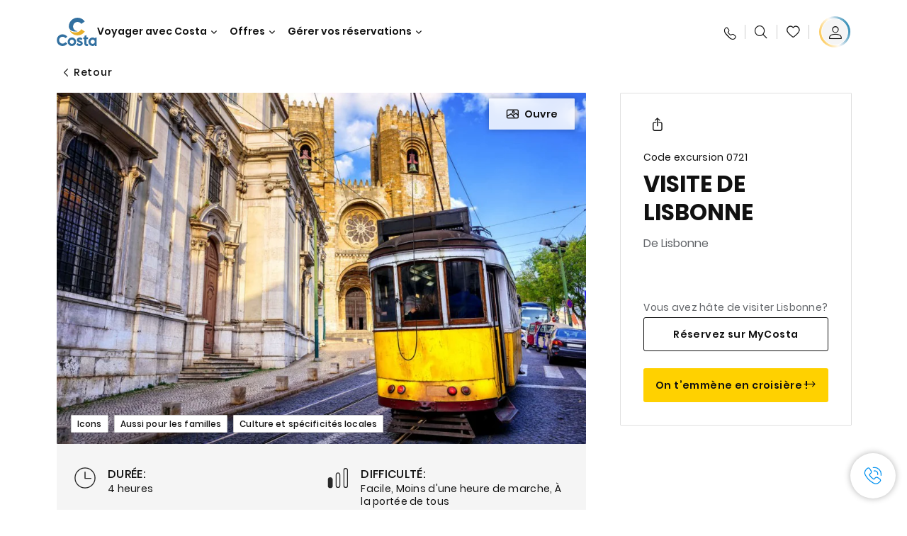

--- FILE ---
content_type: text/html;charset=utf-8
request_url: https://www.costacroisieres.fr/excursions/07/0721.html
body_size: 18122
content:

<!DOCTYPE html>
<html lang='fr-FR'>
<head><script type="text/javascript" src="https://www.costacroisieres.fr/static/4b1281d167b1a1da4876fe6645f6e0ba9a84cba01cf403"  ></script><script defer="defer" type="text/javascript" src="https://rum.hlx.page/.rum/@adobe/helix-rum-js@%5E2/dist/rum-standalone.js" data-routing="env=prod,tier=publish,ams=Carnival Corporation"></script>
<link rel="shortcut icon" type="image/x-icon" href="/favicon.ico"/>
<link rel="icon" type="image/png" sizes="32x32" href="/favicon-32x32.png"/>
<link rel="icon" type="image/png" sizes="16x16" href="/favicon-16x16.png"/>
<meta name="viewport" content="width=device-width, initial-scale=1.0, user-scalable=0"/>
<meta http-equiv="content-type" content="text/html; charset=UTF-8"/>
<meta http-equiv="X-UA-Compatible" content="IE=edge"/>
<meta name="theme-color" content="#ffffff"/>
<link rel="preload" as="script" href="https://www.costacroisieres.fr/static/4b1281d167b1a1da4876fe6645f6e0ba9a84cba01cf403"/><link rel="preload" as="image" href="/content/dam/costa-app/excursions/0/0721/0721-detail.jpg.image.928.616.high.jpg" imagesrcset="/content/dam/costa-app/excursions/0/0721/0721-detail.jpg.image.928.616.high.jpg 1x, /content/dam/costa-app/excursions/0/0721/0721-detail.jpg.image.1856.1232.high.jpg 2x" media="(min-width: 1024px)"/>
<link rel="preload" as="image" href="/content/dam/costa-app/excursions/0/0721/0721-detail.jpg.image.672.446.medium.jpg" imagesrcset="/content/dam/costa-app/excursions/0/0721/0721-detail.jpg.image.672.446.medium.jpg 1x, /content/dam/costa-app/excursions/0/0721/0721-detail.jpg.image.1344.892.medium.jpg 2x" media="(min-width: 767px) and (max-width: 1023px)"/>
<link rel="preload" as="image" href="/content/dam/costa-app/excursions/0/0721/0721-detail.jpg.image.375.263.low.jpg" imagesrcset="/content/dam/costa-app/excursions/0/0721/0721-detail.jpg.image.375.263.low.jpg 1x, /content/dam/costa-app/excursions/0/0721/0721-detail.jpg.image.750.526.low.jpg 2x" media="(max-width: 766px)"/>
<title> Visite De Lisbonne  | Costa Croisieres</title>
<meta name="description" content="En brefUne promenade à la découverte du pittoresque centre-ville de Lisbonne, les élégants quartiers de Belèm et Restelo, et le monastère des Hiéronymites. (ou bien visit"/>
<link rel="canonical" href="https://www.costacroisieres.fr/excursions/07/0721.html"/>
<meta name="twitter:card" content="Summary"/>
<meta name="twitter:title" content=" Visite De Lisbonne  | Costa Croisieres"/>
<meta name="twitter:description" content="En brefUne promenade à la découverte du pittoresque centre-ville de Lisbonne, les élégants quartiers de Belèm et Restelo, et le monastère des Hiéronymites. (ou bien visit"/>
<meta name="twitter:image" content="https://www.costacroisieres.fr/content/dam/costa/costa-asset/digital-contents/2024/share-meta-image-custom/Immagini_condivisione_HP_500x396.jpg"/>
<meta name="twitter:pageUrl" content="https://www.costacroisieres.fr/excursions/07/0721.html"/>
<meta property="og:locale" content="fr_FR"/>
<meta property="og:title" content=" Visite De Lisbonne  | Costa Croisieres"/>
<meta property="og:description" content="En brefUne promenade à la découverte du pittoresque centre-ville de Lisbonne, les élégants quartiers de Belèm et Restelo, et le monastère des Hiéronymites. (ou bien visit"/>
<meta property="og:image" content="https://www.costacroisieres.fr/content/dam/costa/costa-asset/digital-contents/2024/share-meta-image-custom/Immagini_condivisione_HP_500x396.jpg"/>
<meta property="og:url" content="https://www.costacroisieres.fr/excursions/07/0721.html"/>
<link rel="stylesheet" href="/etc.clientlibs/settings/wcm/designs/costa/explorebook/resources/main.20260114170822.css"/>
<script>
var configs = {
'urlPrefix': '/content/costa/master_website/fr_FR',
'urlPrepend' : '',
'brand': 'costa',
'page': '/content/costa/master_website/fr_FR/excursions/07/0721',
'template': 'shorexDetailPage',
'pageName': 'costa:fr_FR:excursions:07:0721',
'currencyMap': {"CHF":"CHF","EUR":"€","GBP":"£","DKK":"DKK","USD":"USD","SEK":"SEK","NOK":"NOK","INR":"₹","BRL":"R$","RUB":"₽"},
'legalServiceUrl': 'https://www.costacroisieres.fr/legal-information.legalContent.json',
'promoServiceUrl': 'https://www.costacroisieres.fr/promos.promoContent.json',
'searchResultsUrl': 'https://www.costacroisieres.fr/cruises.html',
'locale': 'fr_FR',
'countryCodes' : "",
'taxCurrencyCodes' : "EUR",
'userIdInAppCode' : "Adobe App",
'onboardCreditCurrencyCode' : "",
'agencyId' : "24511457",
'agencyIdsMapping' : {},
'apikey' : "",
'jsLibsPath': '/etc.clientlibs/settings/wcm/designs/costa/explorebook/resources/js/',
'disableAnalyticsCookieId': 'disableAnalyticsCookie',
'disablePerfCookieId': 'disablePerfCookie',
'countryOverride': false,
'loginCountryOverride':true,
'enableOccupancy': true,
'enableHeroTileVideoMobile': false,
'enableAudioDescription': false,
'apiTimeOut': 11,
'currencyLocale': 'it_IT',
'allowedQueryParams': [],
'accessibilitySeletedLabel': '',
'topLoyaltyTiers': '',
'currencySymbolPosition': 'right',
'countriesWithCurrency' :  {"default":{"currencyCode":"EUR","currencySymbol":"€","priceFormat":"it_IT"}},
'HSCRange' :  {"infant":3,"child":13},
'isDealPage': '',
'isPromoPage': '',
'dealCode': '',
'promoCode': '',
'loginPageURL' : 'https://www.costacroisieres.fr/login.html',
'enableTransparentHeader' : false,
'enableOffersByFare' : true,
'enablePaxByFare' : false,
'showHSCDisclaimer' : true,
'localEnableHeaderVariation' : false,
'roomRelease':'/api/v2/cruise/{cruise_id}/room/select',
'useAPIErrorMessage': true,
'lastSearchCookieDuration': 7,
'useBookingVariation': false,
'showContactIcon': true,
'enableStrikethroughPrices': true,
'restrictedVaxRuleCodes': ['1','51'],
'clubRestaurantTiers': ['Perla_Diamante','Gold','Platinum'],
'excludedLocales': ['fi_FI','nl_NL'],
'shorexFallbackImage': '/content/dam/costa/costa-asset/Excursions/exc-fallback-b2c_00018967_mod2.jpg',
'mastercard3dsEnabled': false,
'ospeServiceUrl': 'https://webcb.costacrociere.it/rule',
'useNewCallbackApi': true,
'currentTimeZone': 'Europe/Paris',
'enableKlarna': true,
'defaultPrefix': '+33',
'enablePriceSpace': false,
'disableDisqSealLink': false,
'disableGlobalHeaderShadow': false,
'globalHeaderOpacity': 80,
'heroOpacity': 40,
'inputCalendarFormat': 'DD/MM/YYYY',
'inputCalendarPlaceholder': 'dd/mm/yyyy',
'enableNewItineraryBestPrice': false,
'useCruiseBestPrice': true,
'enableSeaDestinations': true,
'enableSeaDestinationsMaps': true,
'enableSustainabilityVariation' : false,
'disableFavouriteIcon': false,
'enableNewFlow': true,
'useTariffForPackages': true,
'getCrmIdUrl': '/api/v2/costaservices/customer/email/search',
'enableNewLogInVariation': true,
'enableSetAvailableSchedulingTime': true,
'enableNewConsentsFlow': true,
'enableNewGrqVariation': false,
'costaErrorPageUrl' : 'https://www.costacroisieres.fr/costa-error-page.html',
'enableNewTileTransfer' : true,
'enableJakalaComponent' : true
};
var general = {
'country': 'FR',
'sectionLevelOne': 'fr_FR',
'sectionLevelTwo': 'excursions',
'sectionLevelThree': '07',
'sectionLevelFour': '',
'pageName': 'costa:fr_FR:excursions:07:0721',
'pageChannel': 'costa:fr_FR:excursions',
'pageHier': 'costa:fr_FR:excursions:07',
'languageSelected':'fr',
'customCurrencyCode':'EUR',
'lastVisit':'03/2017',
'marinerID':'',
'loginStatus':'not-loggedin',
'memberLoyaltyLevel':''
};
var dtm_digitalData = {};
dtm_digitalData.general = general;
var userData = sessionStorage && sessionStorage.getItem('userData') ? JSON.parse(sessionStorage.getItem('userData')) : {};
if (userData && userData.mariner) {
window.dtm_digitalData.general.loginStatus = 'loggedin';
window.dtm_digitalData.general.memberLoyaltyLevel = userData.mariner.marinerLevel || '';
}
</script>
<script>
if (configs) {
configs.committeesConfigs = {
'committeesHomePageUrl': 'https://www.costacroisieres.fr/costa-collectivites.html',
'searchResultsUrl': 'https://www.costacroisieres.fr/cruises-committees.html',
'committeesLogo': '/content/dam/costa/costa-asset/Logos/Costa_Logo4c_Negativ.svg',
'disableCallBackCTA': true,
'includedLabel': '',
'notIncludedLabel': '',
'tariffOpenLabel': '',
'summaryModuleLabel': ''
};
}
</script>
<script>
configs.costaOverlayInfo = 'https://www.costacroisieres.fr/costaclubcontents/overlaymagicquotation.html'
</script>
<script>
configs.templatePath = '/apps/costa/platform/templates/shorexDetailTemplate';
</script>
<script>
configs.costaNewsletterInfo = 'https://www.costacroisieres.fr/newsletter.html';
configs.costaNewsletterInfoV2 = 'https://www.costacroisieres.fr/newsletterV2.html';
</script>
<script>
configs.popup = 'https://www.costacroisieres.fr/alerts.popup.json';
</script>
<script>
configs.srpFilters = {};
configs.forcedSrpUrl = '';
configs.hideWCBBouble = '';
configs.disableCBWSchedule = {};
configs.enableCbTypeSMS = false;
</script>
<link rel="alternate" href="https://www.costacroisieres.be/excursions/07/0721.html" hreflang="fr-be"/>
<link rel="alternate" href="https://www.costakreuzfahrten.ch/fr/excursions/07/0721.html" hreflang="fr-ch"/>
<link rel="alternate" href="https://www.costacroisieres.fr/excursions/07/0721.html" hreflang="fr-fr"/>
<script data-desc="Namespace object">
var SRData = { components: { data: [] }, legalContent: [], promoContent: [] };
var amp;
</script>
<script type="text/javascript" src="https://js-cdn.dynatrace.com/jstag/17b5f144af0/bf28529ejz/fffb080fab724d10_complete.js" crossorigin="anonymous"></script>
<script>
(function() {
var did = configs.disableAnalyticsCookieId, d = decodeURIComponent, cs = document.cookie.split('; ').map(function(c){ return c.split('=')}).reduce(function(a,v){ try {a[v[0]] = JSON.parse(d(v[1]));} catch(e) {a[v[0]] = d(v[1]);} return a;}, {});
(did !== '' && (cs[did] === false || cs[did] === 'false'))  ? console.log('analytics disabled by user') : document.write('<script src="\/\/assets.adobedtm.com\/launch\u002DEN2b2f72424b524f429ae00270b4e77437.min.js" async></' + 'script>');
})();
</script>
<noscript>
</noscript>
<style id="antiClickjack">
body {
display: none !important;
}
</style>
<script>
if (self === top) {
var antiClickjack = document.getElementById("antiClickjack");
antiClickjack.parentNode.removeChild(antiClickjack);
} else {
top.location = self.location;
}
</script>

<script>(window.BOOMR_mq=window.BOOMR_mq||[]).push(["addVar",{"rua.upush":"false","rua.cpush":"true","rua.upre":"false","rua.cpre":"true","rua.uprl":"false","rua.cprl":"false","rua.cprf":"false","rua.trans":"SJ-25030a13-b31d-47d5-97fe-08d9c5e8767d","rua.cook":"false","rua.ims":"false","rua.ufprl":"false","rua.cfprl":"true","rua.isuxp":"false","rua.texp":"norulematch","rua.ceh":"false","rua.ueh":"false","rua.ieh.st":"0"}]);</script>
                              <script>!function(a){var e="https://s.go-mpulse.net/boomerang/",t="addEventListener";if("False"=="True")a.BOOMR_config=a.BOOMR_config||{},a.BOOMR_config.PageParams=a.BOOMR_config.PageParams||{},a.BOOMR_config.PageParams.pci=!0,e="https://s2.go-mpulse.net/boomerang/";if(window.BOOMR_API_key="SSAAQ-VA92F-9HL5L-YAWFB-2SPNG",function(){function n(e){a.BOOMR_onload=e&&e.timeStamp||(new Date).getTime()}if(!a.BOOMR||!a.BOOMR.version&&!a.BOOMR.snippetExecuted){a.BOOMR=a.BOOMR||{},a.BOOMR.snippetExecuted=!0;var i,_,o,r=document.createElement("iframe");if(a[t])a[t]("load",n,!1);else if(a.attachEvent)a.attachEvent("onload",n);r.src="javascript:void(0)",r.title="",r.role="presentation",(r.frameElement||r).style.cssText="width:0;height:0;border:0;display:none;",o=document.getElementsByTagName("script")[0],o.parentNode.insertBefore(r,o);try{_=r.contentWindow.document}catch(O){i=document.domain,r.src="javascript:var d=document.open();d.domain='"+i+"';void(0);",_=r.contentWindow.document}_.open()._l=function(){var a=this.createElement("script");if(i)this.domain=i;a.id="boomr-if-as",a.src=e+"SSAAQ-VA92F-9HL5L-YAWFB-2SPNG",BOOMR_lstart=(new Date).getTime(),this.body.appendChild(a)},_.write("<bo"+'dy onload="document._l();">'),_.close()}}(),"".length>0)if(a&&"performance"in a&&a.performance&&"function"==typeof a.performance.setResourceTimingBufferSize)a.performance.setResourceTimingBufferSize();!function(){if(BOOMR=a.BOOMR||{},BOOMR.plugins=BOOMR.plugins||{},!BOOMR.plugins.AK){var e="true"=="true"?1:0,t="",n="aoh6tiixzcobq2lyx5pq-f-566429020-clientnsv4-s.akamaihd.net",i="false"=="true"?2:1,_={"ak.v":"39","ak.cp":"185824","ak.ai":parseInt("406814",10),"ak.ol":"0","ak.cr":9,"ak.ipv":4,"ak.proto":"h2","ak.rid":"3e23ac6","ak.r":44387,"ak.a2":e,"ak.m":"dsca","ak.n":"essl","ak.bpcip":"3.143.233.0","ak.cport":49684,"ak.gh":"23.192.164.21","ak.quicv":"","ak.tlsv":"tls1.3","ak.0rtt":"","ak.0rtt.ed":"","ak.csrc":"-","ak.acc":"","ak.t":"1769520991","ak.ak":"hOBiQwZUYzCg5VSAfCLimQ==77atasAulweKiyIspWWQ6BMjWPTQvtbA9fplaTt6mzeXyf0bS+NJtK9gN9E3XbSROt4yka5GDNFQh1LTDBOCpXfZbA69N07crYx2UiBNw0Jq7EGS0+zdnStCOqq/XIBmYyiFgqtE4v7lucIlaZq2uvBxgKOMYpL20uyivGDQ+a0Puh5BXUrO54T3+OwN1wbhKRgvPT6hBpicA6fPfRWcB1PVCUZv/LiJxjmI/g4JSefeZNEvsiiPqr1+sPyQcOt09uHUPuN/gIQBnwBs0XrSxTgqdYgTqknHMCL85izIqiTkrXQyTkjBxEmTRYggY7hW+JrPQjEMyfnm/yYUfu45MR2O4CqN82ZZSLa6+qE+6gv8CuOvj2qd6Ofl9xpKcVJs4jrzX+z9Kyl594nH9rQfhN2tUmCd7aJALyDlpwVIYKk=","ak.pv":"304","ak.dpoabenc":"","ak.tf":i};if(""!==t)_["ak.ruds"]=t;var o={i:!1,av:function(e){var t="http.initiator";if(e&&(!e[t]||"spa_hard"===e[t]))_["ak.feo"]=void 0!==a.aFeoApplied?1:0,BOOMR.addVar(_)},rv:function(){var a=["ak.bpcip","ak.cport","ak.cr","ak.csrc","ak.gh","ak.ipv","ak.m","ak.n","ak.ol","ak.proto","ak.quicv","ak.tlsv","ak.0rtt","ak.0rtt.ed","ak.r","ak.acc","ak.t","ak.tf"];BOOMR.removeVar(a)}};BOOMR.plugins.AK={akVars:_,akDNSPreFetchDomain:n,init:function(){if(!o.i){var a=BOOMR.subscribe;a("before_beacon",o.av,null,null),a("onbeacon",o.rv,null,null),o.i=!0}return this},is_complete:function(){return!0}}}}()}(window);</script></head>
<body><div id="root"></div>
<!-- Costa callback Container Start-->
<div id="oSPe_callback_container"></div>
<!-- Costa callback Container End-->
<!-- WCMMODE VAR -->
<!-- Header -->
<header>
<div class="alert-header-wrapper">
<!-- SDI include (path: /content/costa/master_website/fr_FR/_jcr_content/globalHeader/globalHeader.nocachecdi.html, resourceType: /apps/costa/platform/components/content/costaGlobalHeader) -->











    
    
        
        <div class="react-component costaGlobalHeader" id="globalHeader" data-id="9956644852201015" data-type="costaGlobalHeader">
            
            	
            
            <script>
                SRData.components.data.push({"type":"costaGlobalHeader","id":"9956644852201015","attributes":{"childComponents":[{"type":"costaClubDrawer","id":"1769442178812","attributes":{"loaderPath":"/content/dam/costa/inventory-assets/yellow_loader_round_bg_white20220208.gif","buttonText":"C|Club login","loggedButtonText":"Ciao, {{firstName}}","drawerImage":"/content/dam/costa/costa-asset/new-costaclub/tierImages/CClubNotLogged.svg","disableTrimButton":false,"enableQueryParam":true,"welcomeLabel":"Salut !","editProfile":{"label":"Modifier mes données","url":"https://www.costacroisieres.fr/c-club.html","isExternal":false},"viewProfile":{"label":"Mon profil","url":"https://www.costacroisieres.fr/c-club.html","isExternal":false},"dataContractAPI":"https://www.costacroisieres.fr/alerts.drawerLogin.json","labels":{"logoutLabel":"Se déconnecter","pointLabel":"point","pointsLabel":"points","loggedTitle":"Bonjour {{clubName}}","loginWelcomeMsg":"Connectez-vous pour bénéficier de jusqu'à 20 % de réduction sur de nombreuses croisières et jusqu'à 50 % sur les produits et services à bord","systemErrorLabel":"Oups ! Quelque chose n'a pas marché {{apiMessage}}","loggedDisclaimer":"<p>En tant que membre du C|Club {{tier}}, vous pouvez profiter de nombreux avantages sur MyCosta</p>\r\n","optionalSubtitleMsg":"<p>En vous connectant au moins 4 fois par mois, vous <b>obtiendrez 200 points !</b></p>\r\n","newLoggedDiscountMsg":"<p>En tant que membre du C|Club {{tier}}, vous pouvez bénéficier d'une réduction allant jusqu'à {{discountPercentage}} et de nombreux autres avantages sur MyCosta</p>\r\n","cardNumberLabel":"<p>Membre du C|Club N° <b>{{cardNumber}}</b></p>\r\n"}},"meta":{"render":"dynamic"}},{"type":"globalSearchBarV2","id":"1769442178812","attributes":{"icon":"","adaSearchLabel":"RECHERCHER","searchLabel":"RECHERCHER","lookingForLabel":"Vous cherchez quelque chose en particulier ?","searchPlaceholder":"Écrire...","resultsLabel":"{{minNumber}} de {{maxNumber}} résultats","disableTrimButton":false,"siteKey":"2524657c6bf1d2d72ac14a581f4c3db2","searchTipDesc":["Réduisez le nombre de mots","Vérifiez l’orthographe","Essayez d’utiliser des mots différents"],"searchTipCopy":"Suggestions","noResultsFound":"Il n’y a aucun résultat pour {searchText}","resultsPerPage":10,"resultsPerPreview":2,"viewResultsCta":{"label":"Afficher tous les résultats","url":"https://www.costacroisieres.fr/globalsearch.html","isExternal":false}},"meta":{"render":"dynamic"}}],"menuText":"Menu","closeButtonText":"Close","disableTrimButton":false,"navigationItems":[{"globalNavigationTitle":"Destinations","data":{"firstColumnList":[{"type":"title","title":"OÙ NOUS VOUS EMMENONS"},{"type":"cta","ctaLink":{"label":"Méditerranée","url":"https://www.costacroisieres.fr/destinations/mediterranee.html","isExternal":false},"blueLink":false},{"type":"cta","ctaLink":{"label":"Mini Croisières","url":"https://www.costacroisieres.fr/destinations/mini-croisiere.html","isExternal":false},"blueLink":false},{"type":"cta","ctaLink":{"label":"Caraïbes et Antilles","url":"https://www.costacroisieres.fr/destinations/caraibes.html","isExternal":false},"blueLink":false},{"type":"cta","ctaLink":{"label":"Europe du Nord et Fjords","url":"https://www.costacroisieres.fr/destinations/europe-du-nord.html","isExternal":false},"blueLink":false},{"type":"cta","ctaLink":{"label":"Îles Canaries et Côte Africaine","url":"https://www.costacroisieres.fr/destinations/iles-canaries.html","isExternal":false},"blueLink":false},{"type":"cta","ctaLink":{"label":"Dubaï et Moyen-Orient","url":"https://www.costacroisieres.fr/destinations/dubai-et-emirats-arabes-unis.html","isExternal":false},"blueLink":false},{"type":"cta","ctaLink":{"label":"Asie","url":"https://www.costacroisieres.fr/destinations/asie.html","isExternal":false},"tag":"Nouveauté","blueLink":false}],"secondColumnList":[{"type":"cta","ctaLink":{"label":"Amérique du Sud","url":"https://www.costacroisieres.fr/destinations/amerique-du-sud.html","isExternal":false},"blueLink":false},{"type":"cta","ctaLink":{"label":"Croisières Océaniques","url":"https://www.costacroisieres.fr/destinations/transatlantique.html","isExternal":false},"blueLink":false},{"type":"cta","ctaLink":{"label":"Croisières Spéciales","url":"https://www.costacroisieres.fr/destinations/croisieres-speciales.html","isExternal":false},"blueLink":false},{"type":"cta","ctaLink":{"label":"Tour du Monde","url":"https://www.costacroisieres.fr/destinations/tour-du-monde.html","isExternal":false},"blueLink":false},{"type":"cta","ctaLink":{"label":"Explorez toutes les destinations","url":"https://www.costacroisieres.fr/destinations.html","isExternal":false},"blueLink":true},{"type":"separator"},{"type":"cta","ctaLink":{"label":"Nouveaux itinéraires 2026","url":"https://www.costacroisieres.fr/croisieres-2026.html","isExternal":false},"blueLink":false},{"type":"cta","ctaLink":{"label":"Croisières par saison","url":"https://www.costacroisieres.fr/croisieres-par-saison.html","isExternal":false},"blueLink":false},{"type":"cta","ctaLink":{"label":"Live your Wonder","url":"https://www.costacroisieres.fr/experience/live-your-wonder.html","isExternal":false},"blueLink":true}],"thirdColumnList":[{"type":"title","title":"CHERCHER"},{"type":"cta","ctaLink":{"label":"Tous les ports","url":"https://www.costacroisieres.fr/ports.html","isExternal":false},"blueLink":false},{"type":"cta","ctaLink":{"label":"Tous les pays/Toutes les régions","url":"https://www.costacroisieres.fr/pays.html","isExternal":false},"blueLink":false},{"type":"cta","ctaLink":{"label":"Toutes les Sea Destinations","url":"https://www.costacroisieres.fr/sea-destinations.html","isExternal":false},"tag":"Nouveauté","blueLink":false}],"itemImage":{"showMobileCta":false,"ctaLink":{"isExternal":false},"image":{},"ctaMobileLink":{"isExternal":false}},"isCarousel":false,"isManageBooking":false},"isJustLink":false,"linkUrl":{"isExternal":false},"desktopNavigationTitle":"Voyager avec Costa","desktopSubtitle":"Le monde vous attend","blockImage":"/content/dam/costa/costa-asset/digital-contents/2024/new-navigation-menu/Immagine_EP_menu_Destinazioni_Gi-674326507_240x240x.jpg"},{"globalNavigationTitle":"Expériences","data":{"firstColumnList":[{"type":"title","title":"UNE CROISIÈRE COSTA C’EST..."},{"type":"cta","ctaLink":{"label":"Land Experiences","url":"https://www.costacroisieres.fr/excursions.html","isExternal":false},"tag":"Nouveautés","blueLink":false},{"type":"cta","ctaLink":{"label":"Restaurants","url":"https://www.costacroisieres.fr/experience/repas.html","isExternal":false},"tag":"Nouveaux menus","blueLink":false},{"type":"cta","ctaLink":{"label":"Divertissement","url":"https://www.costacroisieres.fr/experience/divertissement.html","isExternal":false},"blueLink":false},{"type":"cta","ctaLink":{"label":"Votre cabine","url":"https://www.costacroisieres.fr/experience/cabine.html","isExternal":false},"blueLink":false},{"type":"cta","ctaLink":{"label":"Sport, SPA et bien-être","url":"https://www.costacroisieres.fr/experience/bien-etre.html","isExternal":false},"blueLink":false},{"type":"cta","ctaLink":{"label":"Magasins et shopping","url":"https://www.costacroisieres.fr/experience/shopping.html","isExternal":false},"blueLink":false},{"type":"cta","ctaLink":{"label":"Toutes les expériences","url":"https://www.costacroisieres.fr/experience.html","isExternal":false},"blueLink":true}],"secondColumnList":[{"type":"title","title":"VACANCES PARFAITES"},{"type":"cta","ctaLink":{"label":"La famille","url":"https://www.costacroisieres.fr/promos/special-famille.html","isExternal":false},"blueLink":false},{"type":"cta","ctaLink":{"label":"Voyage de noces","url":"https://www.costacroisieres.fr/voyage-de-noces.html","isExternal":false},"blueLink":false},{"type":"cta","ctaLink":{"label":"Voyages d'affaires et événements","url":"https://www.costacroisieres.fr/business.html","isExternal":false},"blueLink":false},{"type":"cta","ctaLink":{"label":"Voyager sans restrictions","url":"https://www.costacroisieres.fr/experience/croisiere-pour-personnes-a-mobilite-reduite.html","isExternal":false},"blueLink":false},{"type":"cta","ctaLink":{"label":"Croisières avec vol","url":"https://www.costacroisieres.fr/croisiere-et-vol.html","isExternal":false},"blueLink":false},{"type":"cta","ctaLink":{"label":"Croisières pour tous","url":"https://www.costacroisieres.fr/croisieres-pour-tous.html","isExternal":false},"blueLink":true}],"thirdColumnList":[{"type":"title","title":"À SAVOIR AVANT DE PARTIR"},{"type":"cta","ctaLink":{"label":"Tous nos tarifs","url":"https://www.costacroisieres.fr/experience/nouveaux-tarifs.html","isExternal":false},"blueLink":false},{"type":"cta","ctaLink":{"label":"Que mettre dans sa valise ?","url":"https://www.costacroisieres.fr/experience/services/bagages.html","isExternal":false},"blueLink":false},{"type":"cta","ctaLink":{"label":"Internet et WiFi","url":"https://www.costacroisieres.fr/experience/services/wifi.html","isExternal":false},"blueLink":false},{"type":"cta","ctaLink":{"label":"Appli Costa","url":"https://www.costacroisieres.fr/app.html","isExternal":false},"blueLink":false}],"itemImage":{"showMobileCta":false,"ctaLink":{"isExternal":false},"image":{},"ctaMobileLink":{"isExternal":false}},"isCarousel":false,"isManageBooking":false},"isJustLink":false,"linkUrl":{"isExternal":false},"desktopNavigationTitle":"Voyager avec Costa","desktopSubtitle":"Une nouvelle façon de voyager","blockImage":"/content/dam/costa/costa-asset/digital-contents/2024/new-navigation-menu/Immagine_EP_menu_Esperienze_Gi-1427603601_240x240x.jpg"},{"globalNavigationTitle":"Navires","data":{"items":[{"url":"https://www.costacroisieres.fr/bateaux/serena.html","label":"Costa Serena","image":{"alt":"","0":{"1x":"/content/dam/costa/costa-asset/digital-contents/2025/serena-pop/C524_img_serena_pop_546x546.jpg.image.273.273.low.jpg","2x":"/content/dam/costa/costa-asset/digital-contents/2025/serena-pop/C524_img_serena_pop_546x546.jpg.image.546.546.low.jpg","aspectRatio":1.0},"376":{"1x":"/content/dam/costa/costa-asset/digital-contents/2025/serena-pop/C524_img_serena_pop_546x546.jpg.image.273.273.medium.jpg","2x":"/content/dam/costa/costa-asset/digital-contents/2025/serena-pop/C524_img_serena_pop_546x546.jpg.image.546.546.medium.jpg","aspectRatio":1.0},"769":{"1x":"/content/dam/costa/costa-asset/digital-contents/2025/serena-pop/C524_img_serena_pop_546x546.jpg.image.273.273.high.jpg","2x":"/content/dam/costa/costa-asset/digital-contents/2025/serena-pop/C524_img_serena_pop_546x546.jpg.image.546.546.high.jpg","aspectRatio":1.0}}},{"url":"https://www.costacroisieres.fr/bateaux/smeralda.html","label":"Costa Smeralda","image":{"alt":"","0":{"1x":"/content/dam/costa/costa-asset/digital-contents/2024/new-navigation-menu/navi/C524_Immagine_card_Costa_Smeralda_546x546.jpg.image.273.273.low.jpg","2x":"/content/dam/costa/costa-asset/digital-contents/2024/new-navigation-menu/navi/C524_Immagine_card_Costa_Smeralda_546x546.jpg.image.546.546.low.jpg","aspectRatio":1.0},"376":{"1x":"/content/dam/costa/costa-asset/digital-contents/2024/new-navigation-menu/navi/C524_Immagine_card_Costa_Smeralda_546x546.jpg.image.273.273.medium.jpg","2x":"/content/dam/costa/costa-asset/digital-contents/2024/new-navigation-menu/navi/C524_Immagine_card_Costa_Smeralda_546x546.jpg.image.546.546.medium.jpg","aspectRatio":1.0},"769":{"1x":"/content/dam/costa/costa-asset/digital-contents/2024/new-navigation-menu/navi/C524_Immagine_card_Costa_Smeralda_546x546.jpg.image.273.273.high.jpg","2x":"/content/dam/costa/costa-asset/digital-contents/2024/new-navigation-menu/navi/C524_Immagine_card_Costa_Smeralda_546x546.jpg.image.546.546.high.jpg","aspectRatio":1.0}}},{"url":"https://www.costacroisieres.fr/bateaux/toscana.html","label":"Costa Toscana","image":{"alt":"","0":{"1x":"/content/dam/costa/costa-asset/digital-contents/2024/new-navigation-menu/navi/C524_Immagine_card_Costa_Toscana_546x546.jpg.image.273.273.low.jpg","2x":"/content/dam/costa/costa-asset/digital-contents/2024/new-navigation-menu/navi/C524_Immagine_card_Costa_Toscana_546x546.jpg.image.546.546.low.jpg","aspectRatio":1.0},"376":{"1x":"/content/dam/costa/costa-asset/digital-contents/2024/new-navigation-menu/navi/C524_Immagine_card_Costa_Toscana_546x546.jpg.image.273.273.medium.jpg","2x":"/content/dam/costa/costa-asset/digital-contents/2024/new-navigation-menu/navi/C524_Immagine_card_Costa_Toscana_546x546.jpg.image.546.546.medium.jpg","aspectRatio":1.0},"769":{"1x":"/content/dam/costa/costa-asset/digital-contents/2024/new-navigation-menu/navi/C524_Immagine_card_Costa_Toscana_546x546.jpg.image.273.273.high.jpg","2x":"/content/dam/costa/costa-asset/digital-contents/2024/new-navigation-menu/navi/C524_Immagine_card_Costa_Toscana_546x546.jpg.image.546.546.high.jpg","aspectRatio":1.0}}},{"url":"https://www.costacroisieres.fr/bateaux/deliziosa.html","label":"Costa Deliziosa","image":{"alt":"","0":{"1x":"/content/dam/costa/costa-asset/digital-contents/2024/new-navigation-menu/navi/C524_Immagine_card_Costa_Deliziosa_546x546.jpg.image.273.273.low.jpg","2x":"/content/dam/costa/costa-asset/digital-contents/2024/new-navigation-menu/navi/C524_Immagine_card_Costa_Deliziosa_546x546.jpg.image.546.546.low.jpg","aspectRatio":1.0},"376":{"1x":"/content/dam/costa/costa-asset/digital-contents/2024/new-navigation-menu/navi/C524_Immagine_card_Costa_Deliziosa_546x546.jpg.image.273.273.medium.jpg","2x":"/content/dam/costa/costa-asset/digital-contents/2024/new-navigation-menu/navi/C524_Immagine_card_Costa_Deliziosa_546x546.jpg.image.546.546.medium.jpg","aspectRatio":1.0},"769":{"1x":"/content/dam/costa/costa-asset/digital-contents/2024/new-navigation-menu/navi/C524_Immagine_card_Costa_Deliziosa_546x546.jpg.image.273.273.high.jpg","2x":"/content/dam/costa/costa-asset/digital-contents/2024/new-navigation-menu/navi/C524_Immagine_card_Costa_Deliziosa_546x546.jpg.image.546.546.high.jpg","aspectRatio":1.0}}},{"url":"https://www.costacroisieres.fr/bateaux/diadema.html","label":"Costa Diadema","image":{"alt":"","0":{"1x":"/content/dam/costa/costa-asset/digital-contents/2024/new-navigation-menu/navi/C524_Immagine_card_Costa_Diadema_546x546.jpg.image.273.273.low.jpg","2x":"/content/dam/costa/costa-asset/digital-contents/2024/new-navigation-menu/navi/C524_Immagine_card_Costa_Diadema_546x546.jpg.image.546.546.low.jpg","aspectRatio":1.0},"376":{"1x":"/content/dam/costa/costa-asset/digital-contents/2024/new-navigation-menu/navi/C524_Immagine_card_Costa_Diadema_546x546.jpg.image.273.273.medium.jpg","2x":"/content/dam/costa/costa-asset/digital-contents/2024/new-navigation-menu/navi/C524_Immagine_card_Costa_Diadema_546x546.jpg.image.546.546.medium.jpg","aspectRatio":1.0},"769":{"1x":"/content/dam/costa/costa-asset/digital-contents/2024/new-navigation-menu/navi/C524_Immagine_card_Costa_Diadema_546x546.jpg.image.273.273.high.jpg","2x":"/content/dam/costa/costa-asset/digital-contents/2024/new-navigation-menu/navi/C524_Immagine_card_Costa_Diadema_546x546.jpg.image.546.546.high.jpg","aspectRatio":1.0}}},{"url":"https://www.costacroisieres.fr/bateaux/fascinosa.html","label":"Costa Fascinosa","image":{"alt":"","0":{"1x":"/content/dam/costa/costa-asset/digital-contents/2024/new-navigation-menu/navi/C524_Immagine_card_Costa_Fascinosa_546x546.jpg.image.273.273.low.jpg","2x":"/content/dam/costa/costa-asset/digital-contents/2024/new-navigation-menu/navi/C524_Immagine_card_Costa_Fascinosa_546x546.jpg.image.546.546.low.jpg","aspectRatio":1.0},"376":{"1x":"/content/dam/costa/costa-asset/digital-contents/2024/new-navigation-menu/navi/C524_Immagine_card_Costa_Fascinosa_546x546.jpg.image.273.273.medium.jpg","2x":"/content/dam/costa/costa-asset/digital-contents/2024/new-navigation-menu/navi/C524_Immagine_card_Costa_Fascinosa_546x546.jpg.image.546.546.medium.jpg","aspectRatio":1.0},"769":{"1x":"/content/dam/costa/costa-asset/digital-contents/2024/new-navigation-menu/navi/C524_Immagine_card_Costa_Fascinosa_546x546.jpg.image.273.273.high.jpg","2x":"/content/dam/costa/costa-asset/digital-contents/2024/new-navigation-menu/navi/C524_Immagine_card_Costa_Fascinosa_546x546.jpg.image.546.546.high.jpg","aspectRatio":1.0}}},{"url":"https://www.costacroisieres.fr/bateaux/favolosa.html","label":"Costa Favolosa","image":{"alt":"","0":{"1x":"/content/dam/costa/costa-asset/digital-contents/2024/new-navigation-menu/navi/C524_Immagine_card_Costa_Favolosa_546x546.jpg.image.273.273.low.jpg","2x":"/content/dam/costa/costa-asset/digital-contents/2024/new-navigation-menu/navi/C524_Immagine_card_Costa_Favolosa_546x546.jpg.image.546.546.low.jpg","aspectRatio":1.0},"376":{"1x":"/content/dam/costa/costa-asset/digital-contents/2024/new-navigation-menu/navi/C524_Immagine_card_Costa_Favolosa_546x546.jpg.image.273.273.medium.jpg","2x":"/content/dam/costa/costa-asset/digital-contents/2024/new-navigation-menu/navi/C524_Immagine_card_Costa_Favolosa_546x546.jpg.image.546.546.medium.jpg","aspectRatio":1.0},"769":{"1x":"/content/dam/costa/costa-asset/digital-contents/2024/new-navigation-menu/navi/C524_Immagine_card_Costa_Favolosa_546x546.jpg.image.273.273.high.jpg","2x":"/content/dam/costa/costa-asset/digital-contents/2024/new-navigation-menu/navi/C524_Immagine_card_Costa_Favolosa_546x546.jpg.image.546.546.high.jpg","aspectRatio":1.0}}},{"url":"https://www.costacroisieres.fr/bateaux/fortuna.html","label":"Costa Fortuna","image":{"alt":"","0":{"1x":"/content/dam/costa/costa-asset/digital-contents/2024/new-navigation-menu/navi/C524_Immagine_card_Costa_Fortuna_546x546.jpg.image.273.273.low.jpg","2x":"/content/dam/costa/costa-asset/digital-contents/2024/new-navigation-menu/navi/C524_Immagine_card_Costa_Fortuna_546x546.jpg.image.546.546.low.jpg","aspectRatio":1.0},"376":{"1x":"/content/dam/costa/costa-asset/digital-contents/2024/new-navigation-menu/navi/C524_Immagine_card_Costa_Fortuna_546x546.jpg.image.273.273.medium.jpg","2x":"/content/dam/costa/costa-asset/digital-contents/2024/new-navigation-menu/navi/C524_Immagine_card_Costa_Fortuna_546x546.jpg.image.546.546.medium.jpg","aspectRatio":1.0},"769":{"1x":"/content/dam/costa/costa-asset/digital-contents/2024/new-navigation-menu/navi/C524_Immagine_card_Costa_Fortuna_546x546.jpg.image.273.273.high.jpg","2x":"/content/dam/costa/costa-asset/digital-contents/2024/new-navigation-menu/navi/C524_Immagine_card_Costa_Fortuna_546x546.jpg.image.546.546.high.jpg","aspectRatio":1.0}}},{"url":"https://www.costacroisieres.fr/bateaux/pacifica.html","label":"Costa Pacifica","image":{"alt":"","0":{"1x":"/content/dam/costa/costa-asset/digital-contents/2024/new-navigation-menu/navi/C524_Immagine_card_Costa_Pacifica_546x546.jpg.image.273.273.low.jpg","2x":"/content/dam/costa/costa-asset/digital-contents/2024/new-navigation-menu/navi/C524_Immagine_card_Costa_Pacifica_546x546.jpg.image.546.546.low.jpg","aspectRatio":1.0},"376":{"1x":"/content/dam/costa/costa-asset/digital-contents/2024/new-navigation-menu/navi/C524_Immagine_card_Costa_Pacifica_546x546.jpg.image.273.273.medium.jpg","2x":"/content/dam/costa/costa-asset/digital-contents/2024/new-navigation-menu/navi/C524_Immagine_card_Costa_Pacifica_546x546.jpg.image.546.546.medium.jpg","aspectRatio":1.0},"769":{"1x":"/content/dam/costa/costa-asset/digital-contents/2024/new-navigation-menu/navi/C524_Immagine_card_Costa_Pacifica_546x546.jpg.image.273.273.high.jpg","2x":"/content/dam/costa/costa-asset/digital-contents/2024/new-navigation-menu/navi/C524_Immagine_card_Costa_Pacifica_546x546.jpg.image.546.546.high.jpg","aspectRatio":1.0}}},{"url":"https://www.costacroisieres.fr/bateaux.html","label":"All ships","image":{"alt":"","0":{"1x":"/content/dam/costa/costa-asset/digital-contents/2024/new-navigation-menu/navi/00019400_C524_Costa_tutti_Navi_546x546_v2.jpg.image.273.273.low.jpg","2x":"/content/dam/costa/costa-asset/digital-contents/2024/new-navigation-menu/navi/00019400_C524_Costa_tutti_Navi_546x546_v2.jpg.image.546.546.low.jpg","aspectRatio":1.0},"376":{"1x":"/content/dam/costa/costa-asset/digital-contents/2024/new-navigation-menu/navi/00019400_C524_Costa_tutti_Navi_546x546_v2.jpg.image.273.273.medium.jpg","2x":"/content/dam/costa/costa-asset/digital-contents/2024/new-navigation-menu/navi/00019400_C524_Costa_tutti_Navi_546x546_v2.jpg.image.546.546.medium.jpg","aspectRatio":1.0},"769":{"1x":"/content/dam/costa/costa-asset/digital-contents/2024/new-navigation-menu/navi/00019400_C524_Costa_tutti_Navi_546x546_v2.jpg.image.273.273.high.jpg","2x":"/content/dam/costa/costa-asset/digital-contents/2024/new-navigation-menu/navi/00019400_C524_Costa_tutti_Navi_546x546_v2.jpg.image.546.546.high.jpg","aspectRatio":1.0}}},{"url":"https://www.costacroisieres.fr/bateaux/webcam.html","label":"Webcam","image":{"alt":"","0":{"1x":"/content/dam/costa/costa-asset/digital-contents/2024/new-navigation-menu/navi/tablet_costa-crociere-webcam_gi-487592620.jpg.image.273.273.low.jpg","2x":"/content/dam/costa/costa-asset/digital-contents/2024/new-navigation-menu/navi/tablet_costa-crociere-webcam_gi-487592620.jpg.image.546.546.low.jpg","aspectRatio":1.0},"376":{"1x":"/content/dam/costa/costa-asset/digital-contents/2024/new-navigation-menu/navi/tablet_costa-crociere-webcam_gi-487592620.jpg.image.273.273.medium.jpg","2x":"/content/dam/costa/costa-asset/digital-contents/2024/new-navigation-menu/navi/tablet_costa-crociere-webcam_gi-487592620.jpg.image.546.546.medium.jpg","aspectRatio":1.0},"769":{"1x":"/content/dam/costa/costa-asset/digital-contents/2024/new-navigation-menu/navi/tablet_costa-crociere-webcam_gi-487592620.jpg.image.273.273.high.jpg","2x":"/content/dam/costa/costa-asset/digital-contents/2024/new-navigation-menu/navi/tablet_costa-crociere-webcam_gi-487592620.jpg.image.546.546.high.jpg","aspectRatio":1.0}}}],"isCarousel":true,"isManageBooking":false},"isJustLink":false,"linkUrl":{"isExternal":false},"desktopNavigationTitle":"Voyager avec Costa","desktopSubtitle":"Imaginez-vous déjà à bord!","blockImage":"/content/dam/costa/costa-asset/digital-contents/2024/new-navigation-menu/Immagine_EP_menu_Navi_00017837_240x240x.jpg"},{"globalNavigationTitle":"Offres","data":{"firstColumnList":[{"type":"title","title":"À NE PAS MANQUER"},{"type":"cta","ctaLink":{"label":"Promo Tout Inclus","url":"https://www.costacroisieres.fr/promos/promo-all-inclusive.html","isExternal":false},"tag":"Nouveautés","blueLink":false},{"type":"cta","ctaLink":{"label":"Dernière Minute ","url":"https://www.costacroisieres.fr/promos/derniere-minute.html","isExternal":false},"blueLink":false},{"type":"cta","ctaLink":{"label":"Fly&Cruise","url":"https://www.costacroisieres.fr/croisiere-vol-inclus.html","isExternal":false},"blueLink":false},{"type":"cta","ctaLink":{"label":"Célibataires","url":"https://www.costacroisieres.fr/croisiere-pour-celibataire.html","isExternal":false},"blueLink":false},{"type":"cta","ctaLink":{"label":"Découvrez toutes les offres","url":"https://www.costacroisieres.fr/promos.html","isExternal":false},"blueLink":true},{"type":"cta","ctaLink":{"label":"Forfaits excursions","url":"https://www.costacroisieres.fr/experience/forfait-excursions-my-explorations.html","isExternal":false},"blueLink":false},{"type":"cta","ctaLink":{"label":"Forfaits boissons","url":"https://www.costacroisieres.fr/experience/forfaits-boissons.html","isExternal":false},"blueLink":false}],"secondColumnList":[{"type":"title","title":"SPÉCIAL : MEMBRE DU C|CLUB"},{"type":"cta","ctaLink":{"label":"Remises jusqu'à 20%","url":"https://www.costacroisieres.fr/cruises.html?page=1#{!tag=offerTag}campaignId_EUR_PRIVILEG=anonymous&start=0","isExternal":false},"blueLink":false},{"type":"title"},{"type":"cta","ctaLink":{"label":"La Croisière C|Club 2026","url":"https://www.costacroisieres.fr/croisiere-c-club-2026.html","isExternal":false},"blueLink":false},{"type":"cta","ctaLink":{"label":"C Magazine","url":"https://cmagazine.costacroisieres.fr/mag1-2026/","isExternal":true},"blueLink":false},{"type":"cta","ctaLink":{"label":"Avantages C|Club","url":"https://www.costacroisieres.fr/c-club.html","isExternal":false},"blueLink":false}],"thirdColumnList":[],"itemImage":{"showMobileCta":true,"ctaLink":{"label":"Trouvez une croisière","url":"https://www.costacroisieres.fr/cruises.html","isExternal":true},"image":{"alt":"","0":{"1x":"/content/dam/costa/costa-asset/digital-contents/2024/new-navigation-menu/Immagine_menu_Aperitivo_poppa_1152_788x1052.jpg.image.272.362.low.jpg","2x":"/content/dam/costa/costa-asset/digital-contents/2024/new-navigation-menu/Immagine_menu_Aperitivo_poppa_1152_788x1052.jpg.image.544.724.low.jpg","aspectRatio":0.7513812154696132},"376":{"1x":"/content/dam/costa/costa-asset/digital-contents/2024/new-navigation-menu/Immagine_menu_Aperitivo_poppa_1152_788x1052.jpg.image.272.362.medium.jpg","2x":"/content/dam/costa/costa-asset/digital-contents/2024/new-navigation-menu/Immagine_menu_Aperitivo_poppa_1152_788x1052.jpg.image.544.724.medium.jpg","aspectRatio":0.7513812154696132},"769":{"1x":"/content/dam/costa/costa-asset/digital-contents/2024/new-navigation-menu/Immagine_menu_Aperitivo_poppa_1152_788x1052.jpg.image.272.362.high.jpg","2x":"/content/dam/costa/costa-asset/digital-contents/2024/new-navigation-menu/Immagine_menu_Aperitivo_poppa_1152_788x1052.jpg.image.544.724.high.jpg","aspectRatio":0.7513812154696132}},"ctaMobileLink":{"label":"Trouvez une croisière","url":"https://www.costacroisieres.fr/cruises.html","isExternal":true}},"isCarousel":false,"isManageBooking":false},"isJustLink":false,"linkUrl":{"isExternal":false},"desktopNavigationTitle":"Offres","desktopSubtitle":"Offres","blockImage":"/content/dam/costa/costa-asset/digital-contents/2024/new-navigation-menu/Immagine_menu_Aperitivo_poppa_1152_788x1052.jpg"},{"globalNavigationTitle":"Gérer vos réservations","data":{"firstColumnList":[{"type":"title","title":"VOUS DISPOSEZ DÉJÀ D'UN NUMÉRO DE RÉSERVATION"},{"type":"cta","ctaLink":{"label":"Récapitulatif de votre réservation","url":"https://www.costacroisieres.fr/booking/option.html","isExternal":false},"blueLink":false},{"type":"cta","ctaLink":{"label":"Complétez-la sur MyCosta","url":"https://mycosta.costacroisieres.fr/login-page.html","isExternal":false},"blueLink":false},{"type":"cta","ctaLink":{"label":"Faites l’enregistrement en ligne","url":"https://mycosta.costacroisieres.fr/login-page.html","isExternal":false},"blueLink":false},{"type":"cta","ctaLink":{"label":"Découvrez le nouveau MyCosta ","url":"https://www.costacroisieres.fr/mycosta.html","isExternal":false},"tag":"Nouveauté","blueLink":false},{"type":"separator"},{"type":"cta","ctaLink":{"label":"Avez-vous un devis ? Confirmez-le maintenant !","url":"https://www.costacroisieres.fr/booking/option.html","isExternal":false},"blueLink":false},{"type":"cta","ctaLink":{"label":"Vous pouvez régler votre croisière ici ","url":"https://www.costacroisieres.fr/booking/option.html","isExternal":false},"blueLink":false},{"type":"cta","ctaLink":{"label":"Tentez d’obtenir un surclassement de cabine","url":"https://www.costacroisieres.fr/surclassement-cabine.html","isExternal":false},"blueLink":false}],"myCostaItemLogged":{"image":{"alt":"","0":{"1x":"/content/dam/costa/costa-asset/digital-contents/2024/new-navigation-menu/GI_1405539118_card_menu_C524_660x880_v1.jpg.image.272.362.low.jpg","2x":"/content/dam/costa/costa-asset/digital-contents/2024/new-navigation-menu/GI_1405539118_card_menu_C524_660x880_v1.jpg.image.544.724.low.jpg","aspectRatio":0.7513812154696132},"376":{"1x":"/content/dam/costa/costa-asset/digital-contents/2024/new-navigation-menu/GI_1405539118_card_menu_C524_660x880_v1.jpg.image.272.362.medium.jpg","2x":"/content/dam/costa/costa-asset/digital-contents/2024/new-navigation-menu/GI_1405539118_card_menu_C524_660x880_v1.jpg.image.544.724.medium.jpg","aspectRatio":0.7513812154696132},"769":{"1x":"/content/dam/costa/costa-asset/digital-contents/2024/new-navigation-menu/GI_1405539118_card_menu_C524_660x880_v1.jpg.image.272.362.high.jpg","2x":"/content/dam/costa/costa-asset/digital-contents/2024/new-navigation-menu/GI_1405539118_card_menu_C524_660x880_v1.jpg.image.544.724.high.jpg","aspectRatio":0.7513812154696132}},"ctaMyCosta":{"label":"Complétez votre croisière","url":"https://mycosta.costacroisieres.fr/autologin.html?key=","isExternal":true}},"myCostaItemNotLogged":{"myCostaImage":{"alt":"","0":{"1x":"/content/dam/costa/costa-asset/digital-contents/2024/new-navigation-menu/GI_1405539118_card_menu_C524_660x880_v1.jpg.image.272.362.low.jpg","2x":"/content/dam/costa/costa-asset/digital-contents/2024/new-navigation-menu/GI_1405539118_card_menu_C524_660x880_v1.jpg.image.544.724.low.jpg","aspectRatio":0.7513812154696132},"376":{"1x":"/content/dam/costa/costa-asset/digital-contents/2024/new-navigation-menu/GI_1405539118_card_menu_C524_660x880_v1.jpg.image.272.362.medium.jpg","2x":"/content/dam/costa/costa-asset/digital-contents/2024/new-navigation-menu/GI_1405539118_card_menu_C524_660x880_v1.jpg.image.544.724.medium.jpg","aspectRatio":0.7513812154696132},"769":{"1x":"/content/dam/costa/costa-asset/digital-contents/2024/new-navigation-menu/GI_1405539118_card_menu_C524_660x880_v1.jpg.image.272.362.high.jpg","2x":"/content/dam/costa/costa-asset/digital-contents/2024/new-navigation-menu/GI_1405539118_card_menu_C524_660x880_v1.jpg.image.544.724.high.jpg","aspectRatio":0.7513812154696132}},"webCheckinImage":{"alt":"","0":{"1x":"/content/dam/costa/costa-asset/digital-contents/2024/documenti.jpg.image.272.362.low.jpg","2x":"/content/dam/costa/costa-asset/digital-contents/2024/documenti.jpg.image.544.724.low.jpg","aspectRatio":0.7513812154696132},"376":{"1x":"/content/dam/costa/costa-asset/digital-contents/2024/documenti.jpg.image.272.362.medium.jpg","2x":"/content/dam/costa/costa-asset/digital-contents/2024/documenti.jpg.image.544.724.medium.jpg","aspectRatio":0.7513812154696132},"769":{"1x":"/content/dam/costa/costa-asset/digital-contents/2024/documenti.jpg.image.272.362.high.jpg","2x":"/content/dam/costa/costa-asset/digital-contents/2024/documenti.jpg.image.544.724.high.jpg","aspectRatio":0.7513812154696132}},"ctaMyCosta":{"label":"Complétez votre croisière","url":"https://mycosta.costacroisieres.fr/login-page.html","isExternal":true},"ctaWebCheckin":{"label":"Enregistrement en ligne","url":"https://mycosta.costacroisieres.fr/login-page.html","isExternal":true}},"ticketItem":{"bookingNumberLabel":"Numéro de réservation","cruiseTitle":"Croisière","days":"Jours","on":"à bord du","noB2CoptionedLabel":"Appeler et confirmer","webCheckinCta":{"label":"Enregistrement en ligne","url":"https://mycosta.costacroisieres.fr/autologin.html?key=","isExternal":true},"webCheckinCtaMobile":{"label":"Enregistrement en ligne {{bookingNumber}}","url":"https://mycosta.costacroisieres.fr/autologin.html?key=","isExternal":true},"optionedCTA":{"label":"Finaliser vos choix","url":"https://www.costacroisieres.fr/booking/option.html","isExternal":true}},"costaClubLogo":{"alt":"","0":{"1x":"/content/dam/mycosta/homepage-assets/loghi/mycosta_logo_colore.svg","2x":"/content/dam/mycosta/homepage-assets/loghi/mycosta_logo_colore.svg"},"376":{"1x":"/content/dam/mycosta/homepage-assets/loghi/mycosta_logo_colore.svg","2x":"/content/dam/mycosta/homepage-assets/loghi/mycosta_logo_colore.svg"},"769":{"1x":"/content/dam/mycosta/homepage-assets/loghi/mycosta_logo_colore.svg","2x":"/content/dam/mycosta/homepage-assets/loghi/mycosta_logo_colore.svg"}},"isCarousel":false,"isManageBooking":true},"isJustLink":false,"linkUrl":{"url":"https://www.costacroisieres.fr/xf/hp-components/header_navigation_items/costa_global_header/gestisci-prenotazione/master.html","isExternal":false},"desktopNavigationTitle":"Gérer vos réservations","desktopSubtitle":"Gérer vos réservations","blockImage":"/content/dam/costa/costa-asset/digital-contents/2024/new-navigation-menu/GI_1405539118_card_menu_C524_660x880_v1.jpg"}],"contacts":{"contactsTitle":"0 800737737"},"favourites":{"showIcon":true,"link":{"label":"Travel Backpack","url":"#","isExternal":false}},"enableNewCarouselCollection":false,"allowedAgencies":[],"tiersConfig":[{"avatarTierColor":"linear-gradient(233deg, #0071A3 7%, #002C40 95%)","discountPercentage":"5","tiersCardImage":{"0":{"1x":"/content/dam/costa/costa-asset/engagement-platform/digital-content/C437_blue_864x496.jpg.image.322.474.low.jpg","2x":"/content/dam/costa/costa-asset/engagement-platform/digital-content/C437_blue_864x496.jpg.image.644.948.low.jpg","aspectRatio":0.679324894514768},"376":{"1x":"/content/dam/costa/costa-asset/engagement-platform/digital-content/C437_blue_864x496.jpg.image.322.474.medium.jpg","2x":"/content/dam/costa/costa-asset/engagement-platform/digital-content/C437_blue_864x496.jpg.image.644.948.medium.jpg","aspectRatio":0.679324894514768},"769":{"1x":"/content/dam/costa/costa-asset/engagement-platform/digital-content/C437_blue_864x496.jpg.image.640.942.high.jpg","2x":"/content/dam/costa/costa-asset/engagement-platform/digital-content/C437_blue_864x496.jpg.image.1280.1884.high.jpg","aspectRatio":0.6794055201698513}},"maxPoints":0,"minPoints":0,"icon":"/content/dam/costa-app/common/tier/logo/Icona_CostaClub_Blue_140x140.png","color":"#005271","name":"Blue","id":"Blue"},{"avatarTierColor":"linear-gradient(231deg, #E49E57 11.48%, #C57B31 48.21%, #7D4E20 87.13%)","discountPercentage":"10","tiersCardImage":{"0":{"1x":"/content/dam/costa/costa-asset/engagement-platform/digital-content/C512_img_blue_club_644x950.jpg.image.322.474.low.jpg","2x":"/content/dam/costa/costa-asset/engagement-platform/digital-content/C512_img_blue_club_644x950.jpg.image.644.948.low.jpg","aspectRatio":0.679324894514768},"376":{"1x":"/content/dam/costa/costa-asset/engagement-platform/digital-content/C512_img_blue_club_644x950.jpg.image.322.474.medium.jpg","2x":"/content/dam/costa/costa-asset/engagement-platform/digital-content/C512_img_blue_club_644x950.jpg.image.644.948.medium.jpg","aspectRatio":0.679324894514768},"769":{"1x":"/content/dam/costa/costa-asset/engagement-platform/digital-content/C512_img_blue_club_644x950.jpg.image.640.942.high.jpg","2x":"/content/dam/costa/costa-asset/engagement-platform/digital-content/C512_img_blue_club_644x950.jpg.image.1280.1884.high.jpg","aspectRatio":0.6794055201698513}},"maxPoints":5000,"minPoints":1,"icon":"/content/dam/costa-app/common/tier/logo/Icona_CostaClub_Bronze_140x140.png","color":"#C57B31","name":"Bronze","id":"Bronze"},{"avatarTierColor":"linear-gradient(233deg, #E8E8E8 3.61%, #BDBCBC 93.38%)","discountPercentage":"15","tiersCardImage":{"0":{"1x":"/content/dam/costa/costa-asset/engagement-platform/digital-content/C512_img_silver_club_644x950.jpg.image.322.474.low.jpg","2x":"/content/dam/costa/costa-asset/engagement-platform/digital-content/C512_img_silver_club_644x950.jpg.image.644.948.low.jpg","aspectRatio":0.679324894514768},"376":{"1x":"/content/dam/costa/costa-asset/engagement-platform/digital-content/C512_img_silver_club_644x950.jpg.image.322.474.medium.jpg","2x":"/content/dam/costa/costa-asset/engagement-platform/digital-content/C512_img_silver_club_644x950.jpg.image.644.948.medium.jpg","aspectRatio":0.679324894514768},"769":{"1x":"/content/dam/costa/costa-asset/engagement-platform/digital-content/C512_img_silver_club_644x950.jpg.image.640.942.high.jpg","2x":"/content/dam/costa/costa-asset/engagement-platform/digital-content/C512_img_silver_club_644x950.jpg.image.1280.1884.high.jpg","aspectRatio":0.6794055201698513}},"maxPoints":30000,"minPoints":5001,"icon":"/content/dam/costa-app/common/tier/logo/Icona_CostaClub_Silver_140x140.png","color":"#B5B7B7","name":"Silver","id":"Silver"},{"avatarTierColor":"linear-gradient(236deg, #E5BF64 6.75%, #BD9535 50.7%, #836A2E 93.81%)","discountPercentage":"20","tiersCardImage":{"0":{"1x":"/content/dam/costa/costa-asset/engagement-platform/digital-content/C512_img_gold_club_644x950.jpg.image.322.474.low.jpg","2x":"/content/dam/costa/costa-asset/engagement-platform/digital-content/C512_img_gold_club_644x950.jpg.image.644.948.low.jpg","aspectRatio":0.679324894514768},"376":{"1x":"/content/dam/costa/costa-asset/engagement-platform/digital-content/C512_img_gold_club_644x950.jpg.image.322.474.medium.jpg","2x":"/content/dam/costa/costa-asset/engagement-platform/digital-content/C512_img_gold_club_644x950.jpg.image.644.948.medium.jpg","aspectRatio":0.679324894514768},"769":{"1x":"/content/dam/costa/costa-asset/engagement-platform/digital-content/C512_img_gold_club_644x950.jpg.image.640.942.high.jpg","2x":"/content/dam/costa/costa-asset/engagement-platform/digital-content/C512_img_gold_club_644x950.jpg.image.1280.1884.high.jpg","aspectRatio":0.6794055201698513}},"maxPoints":140000,"minPoints":30001,"icon":"/content/dam/costa-app/common/tier/logo/Icona_CostaClub_Gold_140x140.png","color":"#BD9535","name":"Gold","id":"Gold"},{"avatarTierColor":"linear-gradient(235deg, #BDBCBC 7.4%, #8C8C8C 94.88%)","discountPercentage":"20","tiersCardImage":{"0":{"1x":"/content/dam/costa/costa-asset/engagement-platform/digital-content/C512_img_plat_club_644x950.jpg.image.322.474.low.jpg","2x":"/content/dam/costa/costa-asset/engagement-platform/digital-content/C512_img_plat_club_644x950.jpg.image.644.948.low.jpg","aspectRatio":0.679324894514768},"376":{"1x":"/content/dam/costa/costa-asset/engagement-platform/digital-content/C512_img_plat_club_644x950.jpg.image.322.474.medium.jpg","2x":"/content/dam/costa/costa-asset/engagement-platform/digital-content/C512_img_plat_club_644x950.jpg.image.644.948.medium.jpg","aspectRatio":0.679324894514768},"769":{"1x":"/content/dam/costa/costa-asset/engagement-platform/digital-content/C512_img_plat_club_644x950.jpg.image.640.942.high.jpg","2x":"/content/dam/costa/costa-asset/engagement-platform/digital-content/C512_img_plat_club_644x950.jpg.image.1280.1884.high.jpg","aspectRatio":0.6794055201698513}},"maxPoints":-1,"minPoints":140001,"icon":"/content/dam/costa-app/common/tier/logo/Icona_CostaClub_Platinum_140x140.png","color":"#808487","name":"Platinum","id":"Platinum"}],"headerLogo":{"image":"/content/dam/costa/costa-asset/Logos/Costa_Logo4c_Negativ.svg","alt":"","url":"https://www.costacroisieres.fr/","imageOpen":"/content/dam/costa/costa-asset/Logos/logo.svg","imageMobile":"/content/dam/costa/costa-asset/Logos/Costa_Logo4c_Negativ.svg","imageMobileOpen":"/content/dam/costa/costa-asset/Logos/logo.svg"},"labels":{"logoLabel":"Logo Label","menuLabel":"Menu","phoneIcon":"Téléphone","searchIcon":"Rechercher","favoritesIcon":"Favoris","userIcon":"Utilisateur","shareIcon":"Partager","starReviewIcon":"Étoile avis","checkIcon":"Coche","crossIcon":"X","plusIcon":"Plus","minusIcon":"Moins","embarkationIcon":"Embarquement","dayOnBoardIcon":"Journée à bord","navigationIcon":"Navigation","seaDestinationIcon":"Sea Destination","closeButton":"Fermer","prevButton":"Précédent","nextButton":"Suivant","favouriteAddButton":"Ajouter aux favoris","favouriteRemoveButton":"Supprimer des favoris","paginationButton":"Pagination","deckLabel":"Pont","cabinNumberLabel":"Numéro de cabine"},"profile":{"profileCta":"Remises jusqu’à 20 %","globalNavigationTitle":"Votre compte","profileLabel":"Se connecter / s'inscrire !"}},"meta":{"render":"dynamic"},"services":{"urls":{"shipData":"https://www.costacroisieres.fr/ships.shipData.{{shipId}}.json","forgotSendEmail":"/bin/carnivalcorp/forgot/sendEmail","siteSearch":"/api/v2/search/{siteKey}?term={searchTerm}&limit={limit_result}&page={pageNo}","bookingDisplayUrl":"/api/v2/costaservices/booking/Display","insertUserAPIUrl":"/api/v2/costaservices/customerInsert","loginAPIUrl":"/api/v2/costaservices/login/details","getLoyaltyScoreCC":"/api/v2/costaservices/loyalty/scoreCC","checkUserAPIUrl":"/api/v2/costaservices/customerCheck","recentlyViewed":"/search/costa_fr_FR/recentlyviewed","myCostaUrlEncoder":"/bin/carnivalcorp/rsa-encrypt","agencyDetailsUrl":"/api/v2/cruise/booking/agency","encodeParametersUrl":"/bin/carnivalcorp/aes-encode","moreInfoCruise":"https://www.costacroisieres.fr/itineraries/{{itineraryId}}/{{cruiseId}}.itineraryTiles.json","retrieveBookings":"/api/v2/costaservices/customer/productsRetrieve","getLoyaltyExpirationScore":"/api/v2/costaservices/loyalty/scoreExpiration","logoutAPIUrl":"/api/v2/costaservices/logout","drawerLogin":"https://www.costacroisieres.fr/alerts.drawerLogin.json"},"headers":{"brand":"costa","locale":"fr_FR","country":"FR"}}});
            </script>
        </div>
      
    





</div>
</header>
<main id="main" class="wrapper" tabindex="-1" role="main">
<!-- Content -->
<div class="content-wrapper">
<div>
<div class="shorexDetail basecomponent parbase">
<div class="react-component shorexDetail" id="shorexDetail" data-id="1855995887725776" data-type="shorexDetail">
<script>
SRData.components.data.push({"type":"shorexDetail","id":"1855995887725776","attributes":{"shorexId":"0721","title":"VISITE DE LISBONNE","description":"<b>En bref</b><p>Une promenade à la découverte du pittoresque centre-ville de Lisbonne, les élégants quartiers de Belèm et Restelo, et le monastère des Hiéronymites. (ou bien visitez le Musée Maritime)</p><br></br><b>Principales étapes</b><ul><li>Rossio (place Dom Pedro IV)</li><li>Temps libre</li><li>Praça dos Restauradores</li><li>Avenida da Liberdade</li><li>Parque Eduardo VII</li><li>Monastère des Hiéronymites (ou bien visitez le Musée Maritime)</li><li>Tour de Belém et monument aux Découvertes (panoramique)</li></ul><br></br><b>Le programme</b><ul><li>Ville de contrastes, mêlant modernité et classique, Lisbonne est baignée d'une lumière magique qui magnifie la variété et l'intensité des couleurs. La capitale du Portugal regorge de sites à voir absolument : le Rossio, ainsi que l'on appelle communément la place Dom Pedro IV, cœur battant de la ville, d'où les principales artères partent en étoile, la Praça dos Restauradores, place bâtie pour commémorer la libération du Portugal de la domination espagnole, en 1640, et dont l'obélisque mentionne les dates de la Restauration portugaise, l'Avenida da Liberdade, la rue la plus luxueuse de Lisbonne, avec ses fontaines et les dessins abstraits de son dallage, où seule la haute société pouvait se promener autrefois, sans oublier le Parque Eduardo VII, véritable poumon vert de la ville, créé à la fin du XIXe et qui porte le nom du souverain britannique Édouard VII.</li><li>Tour panoramique zone de Belém, tour de Belém et monument aux Découvertes , érigé en 1960 pour le cinquantenaire de la disparition d'Henri le Navigateur et pour célébrer les découvertes géographiques des navigateurs portugais depuis le XVe siècle et avec la visite du Monastère des Hiéronymites (ou bien visitez le Musée Maritime).</li></ul><BR>Bon à savoir <ul><li>Nous vous recommandons de porter une tenue vestimentaire adaptée aux lieux de culte visités.</li><li>Pour les escales avec arrivée à 9h ou plus tard, la visite du Monastère sera remplacée par une visite du Musée Maritime</li><li>En cas de fermeture du Monastère, la visite sera remplacée par le Musée Maritime.</li></ul>","galleryAutoplayTiming":10000,"subtitle":"De {{portName}}","enableStickyBanner":true,"disableTrimButton":false,"enableNewOverlayGallery":true,"highlightedShorexTags":[{"id":"97504c1c-fbd5-4fd3-bb65-682445051d64","color":"#ffd100"}],"smartNotification":{"link":{"isExternal":false}},"labels":{"ADAaddFavorite":"Ajouter aux favoris","ADAnotificationClose":"","ADAremoveFavorite":"Supprimer des favoris","ADAshare":"Partagez","backCtaLabel":"Retour","closeGalleryCtaLabel":"Fermer","collapsedExcursionLabel":"Voir plus","excursionCodeLabel":"Code excursion","expandedExcursionLabel":"Lire moins","myCostaLoginCtaTitle":"","openGalleryCtaLabel":"Ouvre","primaryCtaTitle":"Vous avez hâte de visiter {{portName}}?","viewAllExcursionsCtaLabel":"","overlayGalleryTitleExcursionLabel":" Faites défiler les images de l'excursion","logoLabel":"Logo"},"myCostaLoginCta":{"label":"Réservez sur MyCosta","url":"https://www.mycosta.com/fr/login.html","isExternal":true},"guaranteeBox":{"title":"Préparez-vous à l'émerveillement","subtitle":"Des expériences immersives et jamais ordinaires sur terre, pour ceux qui aiment explorer avec un guide et pour ceux qui préfèrent être indépendants.","items":[{"icon":"/content/dam/costa-app/common/filters/2024/ship_v2.png","title":"Pas d'imprévus","description":"Le navire vous attendra si un quelconque inconvénient retarde votre retour pendant l'excursion."},{"icon":"/content/dam/costa-app/common/filters/2024/cultural_v2.png","title":"Éviter la file d'attente au musée","description":"Avec nous, vous bénéficiez d'un accès prioritaire à tous les musées, pour des visites... organisées à la perfection !"},{"icon":"/content/dam/costa-app/common/filters/2024/man_v2.png","title":"Des expériences pour tous les niveaux","description":"Pour les petits et les grands, les randonneurs expérimentés ou les amateurs de rythmes lents."},{"icon":"/content/dam/costa-app/common/filters/2024/cancellation-v2.png","title":"Nous sommes soucieux de l'environnement","description":"Les billets d'excursion seront chargés sur votre Costa Card et ne seront plus imprimés sur papier."}]},"socialLinks":[{"label":"Facebook","alt":"Facebook","url":"https://www.facebook.com/sharer/sharer.php","type":"facebook"},{"label":"Copier le lien","alt":"Copy_link","url":"https://www.facebook.com/sharer/sharer.php","type":"link"},{"label":"Messenger","alt":"Messenger","url":"","type":"Messenger"}],"shorexSearchResultsPageUrl":"https://www.costacroisieres.fr/recherche-excursions.html","galleryRenditions":{"alt":"","0":{"1x":".image.375.263.low.jpg","2x":".image.750.526.low.jpg","aspectRatio":1.4258555133079849},"376":{"1x":".image.672.446.medium.jpg","2x":".image.1344.892.medium.jpg","aspectRatio":1.506726457399103},"769":{"1x":".image.928.616.high.jpg","2x":".image.1856.1232.high.jpg","aspectRatio":1.5064935064935066}},"enableNewCarouselCollection":false,"enableColoredBadge":false,"isNatGeo":false,"activityLevelTitle":"","activityLevelName":"","shorexTags":[{"name":"Icons","code":"2fa11a87-6315-4e07-8fb4-f08bd7801a80"},{"name":"Aussi pour les familles","code":"f9ac4d6a-5253-4dbf-9c1f-8de5a43c5ed2"},{"name":"Culture et spécificités locales","code":"5f46799e-7f8b-4fc2-9066-e6c693b40167"}],"imageGallery":[{"title":"","image":{"alt":"","image":"/content/dam/costa-app/excursions/0/0721/0721-detail.jpg"}}],"portName":"Lisbonne","primaryCta":{"label":"On t’emmène en croisière !","url":"https://www.costacroisieres.fr/cruises.html#excursionIds=0721","isExternal":false},"premiumShorexTags":["e5c5d937-2a43-44ed-8513-0bb06a218d21","e0cd1725-c60d-4841-a8f9-06625af842f3","2fa11a87-6315-4e07-8fb4-f08bd7801a80","ca796c89-e1cd-4a42-b358-d80490c9402b","0fe34d7e-3cb2-45c7-8702-e150c8506cb8","97504c1c-fbd5-4fd3-bb65-682445051d64"],"excursionInfoBox":[{"icon":"/content/dam/costa/costa-asset/discoveryicons/duration.svg","caption":"<p><b>DURÉE: </b>{value} heures</p>\r\n","value":"4","key":"duration"},{"icon":"/content/dam/costa/costa-asset/discoveryicons/difficulty-easy.svg","caption":"<p><b>DIFFICULTÉ: </b>{value}</p>\r\n","value":"Facile, Moins d'une heure de marche, À la portée de tous","key":"difficulty"}],"costaAppNatGeoBox":{"logo":"/content/dam/costa-app/common/NGE_Day_Tours_Logo_Tag_White.png","text":"New unique and enriching experiences in the most fascinating destinations of the world, based on National Geographic’s legacy of exploration, sustainability and storytelling.","guideName":"","guideLevel":"","guideClaim":"","guideImage":"","guideFallbackIcon":"","guideDescription":""},"costaAppDescription":{"shortDescription":"","longDescription":"<p>Une promenade à la découverte du pittoresque centre-ville de Lisbonne, les élégants quartiers de Belèm et Restelo, et le monastère des Hiéronymites. (ou bien visitez le Musée Maritime)</p>","whatToSeeTitle":"Principales étapes","whatToDoTitle":"Le programme","goodToKnowTitle":"Ce qu'il faut savoir","goodToKnow":"<ul><li>Nous vous recommandons de porter une tenue vestimentaire adaptée aux lieux de culte visités.</li><li>Pour les escales avec arrivée à 9h ou plus tard, la visite du Monastère sera remplacée par une visite du Musée Maritime</li><li>En cas de fermeture du Monastère, la visite sera remplacée par le Musée Maritime.</li></ul>","whatToDo":"<ul><li>Ville de contrastes, mêlant modernité et classique, Lisbonne est baignée d'une lumière magique qui magnifie la variété et l'intensité des couleurs. La capitale du Portugal regorge de sites à voir absolument : le Rossio, ainsi que l'on appelle communément la place Dom Pedro IV, cœur battant de la ville, d'où les principales artères partent en étoile, la Praça dos Restauradores, place bâtie pour commémorer la libération du Portugal de la domination espagnole, en 1640, et dont l'obélisque mentionne les dates de la Restauration portugaise, l'Avenida da Liberdade, la rue la plus luxueuse de Lisbonne, avec ses fontaines et les dessins abstraits de son dallage, où seule la haute société pouvait se promener autrefois, sans oublier le Parque Eduardo VII, véritable poumon vert de la ville, créé à la fin du XIXe et qui porte le nom du souverain britannique Édouard VII.</li><li>Tour panoramique zone de Belém, tour de Belém et monument aux Découvertes , érigé en 1960 pour le cinquantenaire de la disparition d'Henri le Navigateur et pour célébrer les découvertes géographiques des navigateurs portugais depuis le XVe siècle et avec la visite du Monastère des Hiéronymites (ou bien visitez le Musée Maritime).</li></ul>","whatToSee":"<ul><li>Rossio (place Dom Pedro IV)</li><li>Temps libre</li><li>Praça dos Restauradores</li><li>Avenida da Liberdade</li><li>Parque Eduardo VII</li><li>Monastère des Hiéronymites (ou bien visitez le Musée Maritime)</li><li>Tour de Belém et monument aux Découvertes (panoramique)</li></ul>","componentName":"costaAppExcursionDescriptionLight"}},"meta":{"render":"dynamic"},"services":{"urls":{"myCostaUrlEncoder":"/bin/carnivalcorp/rsa-encrypt","cruiseSearch":"/search/costa_fr_FR/cruisesearch","retrieveBookings":"/api/v2/costaservices/customer/productsRetrieve"},"headers":{"brand":"costa","locale":"fr_FR","country":"FR"}}});
</script>
</div>
</div>
<div class="topShorex basecomponent parbase">
<div class="react-component topShorex" id="topShorex" data-id="8827541448561210" data-type="topShorex">
<script>
SRData.components.data.push({"type":"topShorex","id":"8827541448561210","attributes":{"title":"Expériences similaires à {{name}}","pretitle":"","excursionSubtitleLabel":"De {{portName}}","hasDarkBackground":false,"imageRenditions":{"alt":"","0":{"1x":".image.540.650.low.jpg","2x":".image.1080.1300.low.jpg","aspectRatio":0.8307692307692308},"376":{"1x":".image.540.650.medium.jpg","2x":".image.1080.1300.medium.jpg","aspectRatio":0.8307692307692308},"769":{"1x":".image.660.796.high.jpg","2x":".image.1320.1592.high.jpg","aspectRatio":0.8291457286432161}},"primaryCta":{"label":"Voir toutes","url":"https://www.costacroisieres.fr/recherche-excursions.html","isExternal":false},"hasBreadcrumbs":false,"filterType":"excursionDetail","detailShorexCode":"0721","titleTokenValue":"Lisbonne","activityTypesFilter":["56","58"],"shorexSearchResultsPageUrl":"https://www.costacroisieres.fr/recherche-excursions.html","disableTrimButton":false,"excursionPath":"/excursions/{shortID}/{shorexID}.html","alwaysShowPrimaryCta":false,"filters":{"portId":"LIS"}},"meta":{"render":"dynamic"},"services":{"urls":{"excursions":"/search/costa_fr_FR/excursions"},"headers":{"brand":"costa","locale":"fr_FR","country":"FR"}}});
</script>
</div>
</div>
</div>
</div>
</main>
<!-- Call Me Back -->
<!-- Footer -->
<footer>
<!-- SDI include (path: /content/costa/master_website/fr_FR/_jcr_content/footer/footer.nocachecdi.html, resourceType: /apps/costa/platform/components/content/footerV2) -->











    
    
        
        <div class="react-component footerV2" id="footer" data-id="9039009827828991" data-type="footerV2">
            
            	
            
            <script>
                SRData.components.data.push({"type":"footerV2","id":"9039009827828991","attributes":{"legalInfoQuote":"<p style=\"text-align: left;\">Costa Croisières S.p.A. - Piazza Piccapietra 48, 16121 Genova, Italia - N°TVA IT 02545900108 - Tous droits réservés Garantie</p>\r\n","safetyCertificateImage":"/content/dam/costa/costa-asset/home-page/new-footer-logo/png/GeoTrust_logo_V2.png","safetyCertificateAlt":"","countrySelectorCta":{"label":"Changer de pays/région","url":"https://www.costacruises.com/welcome.html","isExternal":true,"currentCountry":"France","flagIcon":"/content/dam/costa/costa-asset/home-page/footer/tn_fr-flag.gif"},"skipToContentLabel":" Skip to content ","footerLogo":{"image":"/content/dam/costa/costa-asset/home-page/new-footer-logo/svg/costa-logo.svg","alt":"","url":"https://www.costacroisieres.fr/","isExternal":false},"disableTrimButton":false,"topNavList":[{"accordions":[{"title":"Informations sur l'entreprise","sublinkList":[{"subLinkCta":{"label":"Le Groupe","url":"https://www.costacroisieres.fr/a-propos/groupe.html","isExternal":false}},{"subLinkCta":{"label":"Voyager sans restrictions","url":"https://www.costacroisieres.fr/experience/croisiere-pour-personnes-a-mobilite-reduite.html","isExternal":false}},{"subLinkCta":{"label":"Développement durable","url":"https://www.costacruises.co.uk/sustainability.html","isExternal":false}},{"subLinkCta":{"label":"C Magazine","url":"https://www.costacroisieres.fr/c-club.html","isExternal":false}},{"subLinkCta":{"label":"Costa News","url":"https://www.costacroisieres.fr/costa-club/magazine.html","isExternal":false}},{"subLinkCta":{"label":"Notes légales","url":"https://www.costacroisieres.fr/a-propos/donnes-collectees.html","isExternal":false}},{"subLinkCta":{"label":"Work with us","url":"http://career.costacrociere.it/","isExternal":true}},{"subLinkCta":{"label":"Espace Press","url":"http://www.costapresscenter.com/costa/profile-portals/press/index.php#/home","isExternal":true}},{"subLinkCta":{"label":"Accessibilité numérique","url":"https://www.costacroisieres.fr/costa-ada-compliance.html","isExternal":false}},{"subLinkCta":{"label":"Code de Conduite et d’Éthique Commerciale des Partenaires","url":"https://www.costacroisieres.fr/liens-utiles/code-conduct.html","isExternal":false}},{"subLinkCta":{"label":"Programme d'affiliation","url":"https://www.costacroisieres.fr/account/inscription.html","isExternal":false}}]}]},{"accordions":[{"title":"En groupe ou en individuel","sublinkList":[{"subLinkCta":{"label":"Costa Collectivités","url":"https://www.costacroisieres.fr/costa-collectivites.html","isExternal":false}},{"subLinkCta":{"label":"Voyage d'affaires et événements","url":"https://www.costacroisieres.fr/business.html","isExternal":false}},{"subLinkCta":{"label":"Voyager sans barrières","url":"https://www.costacroisieres.fr/experience/croisiere-pour-personnes-a-mobilite-reduite.html","isExternal":false}}]}]},{"accordions":[{"title":"Liens utiles","sublinkList":[{"subLinkCta":{"label":"Nous contacter ","url":"https://www.costacroisieres.fr/a-propos/contact.html","isExternal":false}},{"subLinkCta":{"label":"Réclamations","url":"https://www.costacroisieres.fr/reclamations.html","isExternal":false}},{"subLinkCta":{"label":"FAQ","url":"https://www.costacroisieres.fr/faq.html","isExternal":false}},{"subLinkCta":{"label":"MyCosta","url":"https://mycosta.costacroisieres.fr/login-page.html","isExternal":true}},{"subLinkCta":{"label":"Exigences en matière de santé en voyage","url":"https://www.costacroisieres.fr/recommencons-ensemble/votre-sante-a-bord.html","isExternal":false}},{"subLinkCta":{"label":"Informations utiles","url":"https://www.costacroisieres.fr/liens-utiles/informations.html","isExternal":true}},{"subLinkCta":{"label":"Liste des articles interdits","url":"https://www.costacroisieres.fr/liens-utiles/liste-articles-interdits.html","isExternal":false}},{"subLinkCta":{"label":"Partez maintenant et payez après avec Klarna","url":"https://www.costacroisieres.fr/klarna.html","isExternal":false}},{"subLinkCta":{"label":"Assurances","url":"https://www.costacroisieres.fr/assurance.html","isExternal":false}},{"subLinkCta":{"label":"Conditions Générales de Vente","url":"https://www.costacroisieres.fr/cgv.html","isExternal":false}},{"subLinkCta":{"label":"Taxes gouvernementales – Spécial Islande et Grèce","url":"https://www.costacroisieres.fr/2025-grece-islande.html","isExternal":false}},{"subLinkCta":{"label":"Informations précontractuelles","url":"https://www.costacroisieres.fr/informations-precontractuelles.html","isExternal":false}},{"subLinkCta":{"label":"Politique de confidentialité","url":"https://www.costacroisieres.fr/vie-privee.html","isExternal":false}},{"subLinkCta":{"label":"Politique relative aux cookies","url":"https://www.costacroisieres.fr/cookie-policy.html","isExternal":false}},{"subLinkCta":{"label":"Paramètres des cookies","url":"{{iubenda}}","isExternal":false}},{"subLinkCta":{"label":"PNR USA","url":"https://www.costacroisieres.fr/transfert-donnees-usa.html","isExternal":false}},{"subLinkCta":{"label":"Sécurité à bord","url":"https://www.costacroisieres.fr/recommencons-ensemble/votre-sante-a-bord.html","isExternal":false}},{"subLinkCta":{"label":"Sitemap","url":"https://www.costacroisieres.fr/sitemap.html","isExternal":false}},{"subLinkCta":{"label":"Meilleur Prix Garanti - Formulaire de réclamation","url":"https://www.costacroisieres.fr/meilleur-prix-garanti.html","isExternal":false}}]}]},{"accordions":[{"title":"Costa App, votre compagnon de croisières","sublinkList":[{"subLinkCta":{"links":[{"image":"/content/dam/costa/costa-asset/costa-app/Apple_Badge_FR@2x.png","url":"https://apps.apple.com/fr/app/costa-cruises/id1252963680?amp%3Bls=1&amp%3Bmt=8&l=fr"},{"image":"/content/dam/costa/costa-asset/costa-app/Google_Badge_FR@2x.png","url":"https://play.google.com/store/apps/details?id=com.costa.mycosta"}]}}]},{"title":"Notre Fondation","sublinkList":[{"subLinkCta":{"url":"https://www.costacrocierefoundation.com/","isExternal":false,"image":"/content/dam/costa/costa-asset/home-page/new-footer-logo/svg/costa-foundation.svg"}}]}]}],"socialList":[{"icon":"twitter","socialIconCta":{"url":"https://twitter.com/costacroisieres","isExternal":true}},{"icon":"facebook","socialIconCta":{"url":"https://www.facebook.com/CostaCroisieres","isExternal":true}},{"icon":"tiktok","socialIconCta":{"url":"https://www.tiktok.com/@costacruisesofficial?lang=fr-FR","isExternal":true}},{"icon":"youtube","socialIconCta":{"url":"https://www.youtube.com/costacroisieres","isExternal":true}},{"icon":"instagram","socialIconCta":{"url":"https://www.instagram.com/costacruisesofficial/","isExternal":true}}],"bottomElements":[{"elements":[{"logoImagePath":"/content/dam/costa/costa-asset/home-page/new-footer-logo/svg/master_card_grey_70.svg","imgAlt":""},{"logoImagePath":"/content/dam/costa/costa-asset/home-page/new-footer-logo/svg/visa_grey.svg","imgAlt":""},{"logoImagePath":"/content/dam/costa/costa-asset/home-page/new-footer-logo/svg/amex_grey.svg","imgAlt":""},{"logoImagePath":"/content/dam/costa/costa-asset/home-page/new-footer-logo/svg/paypal_grey.svg","imgAlt":""},{"logoImagePath":"/content/dam/costa/costa-asset/home-page/new-footer-logo/svg/bonifico-FR-grey.svg","imgAlt":""},{"logoImagePath":"/content/dam/costa/costa-asset/home-page/new-footer-logo/svg/klarna_grey.svg","imgAlt":""}],"type":"acceptedPaymentMethodsImages"},{"elements":["Votre croisière Costa toujours au meilleur prix","Paiement écholonné possible"],"type":"benefitsMessages"}],"labels":{"navigationIcon":"Navigation","acceptedPaymentMethods":"Modes de paiement acceptés","minusIcon":"Moins","deckLabel":"Pont","seaDestinationIcon":"Sea Destination","starReviewIcon":"Étoile avis","favoritesIcon":"Favoris","favouriteRemoveButton":"Supprimer des favoris","shareIcon":"Partager","closeButton":"Fermer","cabinNumberLabel":"Numéro de cabine","crossIcon":"X","checkIcon":"Coche","prevButton":"Précédent","favouriteAddButton":"Ajouter aux favoris","logoLabel":"","phoneIcon":"Téléphone","searchIcon":"Rechercher","benefitsMessages":"RÉSERVEZ AVEC NOUS","embarkationIcon":"Embarquement","nextButton":"Suivant","plusIcon":"Plus","dayOnBoardIcon":"Journée à bord","paginationButton":"Pagination","safetyCertificate":"Certificats de sécurité","userIcon":"Utilisateur"}},"meta":{"render":"dynamic"},"services":{"urls":{"forgotSendEmail":"/bin/carnivalcorp/forgot/sendEmail","insertUserAPIUrl":"/api/v2/costaservices/customerInsert","occupancySearch":"/search/costa_fr_FR/handler/occupancysearch","specialOffers":"https://www.costacroisieres.fr/promos.promosDetails.json","loginAPIUrl":"/api/v2/costaservices/login/details","checkUserAPIUrl":"/api/v2/costaservices/customerCheck","alert":"https://www.costacroisieres.fr/alerts.alertsList.json","callMeBack":"https://www.costacroisieres.fr/alerts.callMeBack{destinationCode}.json","logoutAPIUrl":"/api/v2/costaservices/logout","cruiseData":"https://www.costacroisieres.fr/itineraries/{{itineraryId}}/{{cruiseId}}.cruiseData.light.json","drawerLogin":"https://www.costacroisieres.fr/alerts.drawerLogin.json","pushNotification":"/api/v2/costaservices/jakala/push"},"headers":{"brand":"costa","locale":"fr_FR","country":"FR"}}});
            </script>
        </div>
      
    





</footer>
<script>
(function (w) {
if (typeof w.CustomEvent === 'function' && /\[native code\]/.test(String(w.CustomEvent))) {
const NativeCE = w.CustomEvent;
Object.defineProperty(w, 'CustomEvent', {
configurable: false,
get() { return NativeCE; },
set(_) { }
});
}
})(window);
</script>
<!-- Custom Footer Libs -->
<script src="https://amp.akamaized.net/hosted/1.1/player.esi?apikey=costacrociere&version=9.0.23"></script>
<script src="/etc.clientlibs/settings/wcm/designs/costa/platform/clientlib-callMeBack.js"></script>
<script src="/etc.clientlibs/settings/wcm/designs/costa/explorebook/resources/main.20260114170822.js"></script>
<script src="/etc.clientlibs/settings/wcm/designs/costa/explorebook/resources/vendor-react.20260114170822.js"></script>
<script src="/etc.clientlibs/settings/wcm/designs/costa/explorebook/resources/vendor-corejs.20260114170822.js"></script>
<!-- Adding JS -->
<!-- Third Party JS include -->
<script src="/content/dam/costa/costa-asset/target-activities/fe-features/js/additionalCommonScript.js?20251211"></script>
<script src="https://progressive.costa.it/b2c/prod/jquery-3.4.1.min.js"></script>
<script src="/content/dam/costa/customscripts/hide-promo-not-balcon.js"></script>
<!-- Service Worker -->
<script src="https://static.fanplayr.com/client/sw-load.js" data-path="/serviceWorker.js"></script>
<!-- Custom Code -->
<script type="text/javascript" nonce="47c5efc3ac0c5d1641bbe48725aed8ab" src="/u7qZCMtuzBZMv/98Dt/wPbrRet-rc/rE1ukGDhNwLGf0Yi/BwtUPgE/DBJ/LcAwvDQQC"></script></body>
</html>



--- FILE ---
content_type: image/svg+xml
request_url: https://www.costacroisieres.fr/content/dam/costa/costa-asset/Logos/logo.svg
body_size: 2097
content:
<svg width="233" height="164" viewBox="0 0 233 164" fill="none" xmlns="http://www.w3.org/2000/svg">
<g clip-path="url(#clip0)">
<path d="M142.09 66.2785C134.389 79.8804 122.987 85.2155 107.121 85.2155C93.9518 85.2155 82.1967 80.3148 74.48 72.6439C82.5569 90.1271 100.16 102.251 120.584 102.251C137.805 102.251 153.022 93.6329 162.212 80.4501L142.09 66.2785Z" fill="#E7AF2A"/>
<path d="M69.7754 51.1136C69.7754 67.3066 86.4945 80.4326 107.121 80.4326C112.848 80.4556 118.527 79.4018 123.864 77.3263C122.778 77.4629 121.685 77.5315 120.59 77.5315C106.091 77.5315 94.3357 65.7065 94.3357 51.1179C94.3357 36.5293 106.091 24.7044 120.59 24.7044C124.818 24.7058 128.982 25.7314 132.727 27.6935C136.472 29.6555 139.686 32.4955 142.094 35.9705L162.216 21.7945C153.026 8.61388 137.809 -0.00218201 120.59 -0.00218201C92.5282 -0.00218201 69.7776 22.8816 69.7754 51.1114V51.1136Z" fill="#3270A0"/>
<path d="M49.8475 141.505C48.0369 144.117 45.6205 146.252 42.8051 147.726C39.9896 149.201 36.8589 149.972 33.6806 149.972C22.779 149.972 13.9424 141.083 13.9424 130.108C13.9424 119.132 22.779 110.243 33.6806 110.243C36.8591 110.244 39.99 111.015 42.8055 112.49C45.621 113.965 48.0373 116.1 49.8475 118.713L61.2664 110.671C58.1775 106.213 54.0547 102.569 49.2506 100.052C44.4465 97.5353 39.1041 96.2195 33.6806 96.2175C15.0798 96.2175 0 111.389 0 130.101C0 148.813 15.0798 163.983 33.6806 163.983C39.104 163.981 44.4463 162.666 49.2504 160.149C54.0545 157.632 58.1774 153.989 61.2664 149.531L49.8475 141.505Z" fill="#3270A0"/>
<path d="M110.295 129.584C107.823 123.69 103.157 118.987 97.2829 116.469C92.788 114.561 87.8244 114.045 83.0332 114.986C78.2419 115.928 73.8429 118.285 70.4043 121.751C66.9619 125.192 64.6161 129.576 63.6632 134.349C62.7103 139.122 63.1929 144.071 65.0501 148.57C66.9074 153.069 70.056 156.916 74.0984 159.627C78.1408 162.338 82.8958 163.791 87.7631 163.801C90.9789 163.805 94.1634 163.17 97.132 161.933C100.101 160.697 102.794 158.883 105.056 156.598C108.497 153.115 110.83 148.692 111.762 143.887C112.694 139.081 112.184 134.107 110.295 129.59V129.584ZM79.1099 130.505C80.2412 129.361 81.5891 128.454 83.0749 127.838C84.5606 127.221 86.1544 126.906 87.7631 126.912C94.4582 126.912 99.9046 132.408 99.9046 139.165C99.9106 140.774 99.5992 142.368 98.9883 143.857C98.3774 145.345 97.4789 146.699 96.3442 147.84C95.2134 148.975 93.8696 149.875 92.3899 150.49C90.9102 151.104 89.3238 151.421 87.7216 151.421C86.1194 151.421 84.533 151.104 83.0533 150.49C81.5736 149.875 80.2298 148.975 79.099 147.84C76.8166 145.532 75.5365 142.418 75.5365 139.172C75.5365 135.927 76.8166 132.812 79.099 130.505H79.1099Z" fill="#3270A0"/>
<path d="M181.079 152.304C179.645 152.612 178.521 152.832 177.096 152.871C175.29 152.924 173.998 152.54 173.147 151.699C172.238 150.806 171.808 149.39 171.837 147.37V124.013H180.931V113.415H171.837V100.806L160.485 104.646L160.331 113.456H153.402V124.019H159.466V147.377C159.466 152.208 160.483 156.065 162.492 158.846C164.5 161.627 167.495 163.31 171.363 163.808C172.009 163.886 172.66 163.923 173.31 163.919C176.888 163.919 181.018 163.005 181.223 162.959L181.494 162.898V152.225L181.079 152.304Z" fill="#3270A0"/>
<path d="M146.988 140.077C144.967 138.075 141.924 136.242 136.809 133.945L135.358 133.29C133.515 132.472 132.059 131.823 130.887 131.276C129.169 130.472 128.361 129.372 128.669 128.254C129.071 126.796 131.352 125.417 134.345 125.711C136.449 125.93 137.912 126.44 140.051 128.669C140.132 128.77 140.457 129.186 140.852 129.719L141.07 130.014L149.027 123.293L148.922 123.055C146.724 118.11 140.101 114.519 133.175 114.519C128.89 114.519 124.661 115.903 121.553 118.313C119.977 119.514 118.679 121.04 117.746 122.788C116.787 124.619 116.292 126.657 116.305 128.724C116.287 130.616 116.717 132.486 117.558 134.181C118.344 135.706 119.41 137.07 120.701 138.2C122.072 139.433 124.129 140.981 128.97 143.098C129.979 143.535 130.913 143.923 131.808 144.295C134.864 145.552 137.06 146.458 137.789 147.787C137.969 148.17 138.055 148.59 138.038 149.012C138.012 149.351 137.917 149.68 137.759 149.981C137.6 150.281 137.382 150.546 137.117 150.758C136.069 151.688 133.624 152.588 131.166 152.426C127.193 152.164 123.186 149.78 121.415 146.626L121.396 146.593L121.339 146.519L121.284 146.443L121.029 146.072L114.076 154.199L114.177 154.404C115.425 156.932 117.748 159.259 120.725 160.953C124.086 162.837 127.879 163.815 131.732 163.79C136.635 163.79 141.236 162.302 144.685 159.599C146.391 158.289 147.794 156.625 148.796 154.722C149.815 152.749 150.339 150.558 150.324 148.337C150.328 144.969 149.265 142.341 146.988 140.077Z" fill="#3270A0"/>
<path d="M221.01 163.557H231.981V113.613L221.25 117.023L220.957 119.165C219.172 117.711 214.93 114.535 207.168 114.53C203.893 114.53 199.285 115.89 196.714 117.206C193.249 118.992 190.255 121.571 187.977 124.734C185.698 127.896 184.199 131.552 183.602 135.404C183.004 139.255 183.326 143.194 184.54 146.898C185.753 150.602 187.825 153.966 190.586 156.718C192.834 158.97 195.506 160.755 198.447 161.971C201.388 163.187 204.54 163.809 207.722 163.801H207.847C210.503 163.788 216.548 162.74 220.944 158.918L221.01 163.557ZM219.977 139.165C219.977 139.383 219.977 139.588 219.962 139.798C219.964 139.825 219.964 139.853 219.962 139.881C219.962 139.907 219.962 139.935 219.962 139.968C219.962 140.125 219.944 140.274 219.929 140.422C219.633 143.422 218.239 146.208 216.015 148.244C213.699 150.351 210.66 151.485 207.529 151.41C204.399 151.334 201.418 150.055 199.207 147.838C197.494 146.124 196.327 143.941 195.854 141.565C195.381 139.189 195.623 136.725 196.549 134.486C197.475 132.247 199.043 130.333 201.056 128.985C203.069 127.637 205.437 126.915 207.86 126.912C214.533 126.912 219.977 132.408 219.977 139.165V139.165Z" fill="#3270A0"/>
</g>
<defs>
<clipPath id="clip0">
<rect width="231.981" height="164" fill="white"/>
</clipPath>
</defs>
</svg>


--- FILE ---
content_type: image/svg+xml
request_url: https://www.costacroisieres.fr/content/dam/costa/costa-asset/home-page/new-footer-logo/svg/paypal_grey.svg
body_size: 545
content:
<?xml version="1.0" encoding="UTF-8"?>
<svg id="Livello_1" xmlns="http://www.w3.org/2000/svg" version="1.1" viewBox="0 0 52 37">
  <!-- Generator: Adobe Illustrator 29.0.0, SVG Export Plug-In . SVG Version: 2.1.0 Build 186)  -->
  <defs>
    <style>
      .st0, .st1, .st2 {
        fill: #4a4a4a;
        fill-rule: evenodd;
      }

      .st1 {
        fill-opacity: .3;
      }

      .st2 {
        fill-opacity: .5;
      }

      .st3 {
        opacity: .7;
      }
    </style>
  </defs>
  <g class="st3">
    <path class="st0" d="M36.5,24.9l-.8,5.2c0,.1,0,.2.2.2h.8c.1,0,.2,0,.3-.2l.8-5.1c0-.1,0-.2-.2-.2h-.9c0,0-.1,0-.2.1Z"/>
    <path class="st0" d="M34.2,28.5c0,.5-.5.9-1,.9s-.5,0-.6-.3c-.1-.2-.2-.4-.1-.7,0-.5.5-.9,1-.9s.5,0,.6.3c.1.2.2.4.2.7ZM35.5,26.6h-.9c0,0-.1,0-.2.1v.3s-.1,0-.1,0c-.2-.3-.6-.4-1.1-.4-1,0-1.8.8-2,1.9,0,.6,0,1.1.3,1.5.3.3.7.5,1.1.5.8,0,1.2-.5,1.2-.5v.3c0,.1,0,.2.1.2h.8c.1,0,.2,0,.3-.2l.5-3.2c0-.1,0-.2-.2-.2Z"/>
    <path class="st0" d="M30.1,26.6c-.1.7-.6.7-1.1.7h-.3l.2-1.3c0,0,0-.1.2-.1h.1c.3,0,.7,0,.8.2,0,.1.1.3,0,.6ZM29.9,24.8h-1.9c-.1,0-.2,0-.3.2l-.8,5.1c0,.1,0,.2.2.2h1c0,0,.2,0,.2-.2l.2-1.4c0-.1.1-.2.3-.2h.6c1.2,0,1.9-.6,2.1-1.9,0-.5,0-1-.2-1.3-.3-.3-.7-.5-1.4-.5Z"/>
    <path class="st0" d="M27,26.6h-.9c0,0-.2,0-.2.1l-1.2,1.9-.5-1.9c0-.1-.1-.2-.2-.2h-.9c-.1,0-.2.1-.1.2l1,3.1-.9,1.4c0,.1,0,.3.1.3h.9c0,0,.2,0,.2-.1l3-4.6c0-.1,0-.3-.1-.3Z"/>
    <path class="st0" d="M21,28.5c0,.5-.5.9-1,.9s-.5,0-.6-.3c-.1-.2-.2-.4-.1-.7,0-.5.5-.9,1-.9s.5,0,.6.3c.1.2.2.4.2.7ZM22.2,26.6h-.9c0,0-.1,0-.2.1v.3s-.1,0-.1,0c-.2-.3-.6-.4-1.1-.4-1,0-1.8.8-2,1.9,0,.6,0,1.1.3,1.5.3.3.7.5,1.1.5.8,0,1.2-.5,1.2-.5v.3c0,.1,0,.2.1.2h.8c.1,0,.2,0,.3-.2l.5-3.2c0-.1,0-.2-.2-.2Z"/>
    <path class="st0" d="M16.9,26.6c-.1.7-.6.7-1.1.7h-.3l.2-1.3c0,0,0-.1.2-.1h.1c.3,0,.7,0,.8.2,0,.1.1.3,0,.6ZM16.7,24.8h-1.9c-.1,0-.2,0-.3.2l-.8,5.1c0,.1,0,.2.2.2h.9c.1,0,.2,0,.3-.2l.2-1.4c0-.1.1-.2.3-.2h.6c1.2,0,1.9-.6,2.1-1.9,0-.5,0-1-.2-1.3-.3-.3-.7-.5-1.4-.5Z"/>
    <path class="st1" d="M31.7,10.6c.2-1.3,0-2.2-.7-2.9-.7-.9-2-1.2-3.7-1.2h-4.8c-.3,0-.6.3-.7.6l-2,13.5c0,.3.2.5.4.5h3l-.2,1.4c0,.2.1.4.4.4h2.5c.3,0,.5-.2.6-.5h0c0-.1.5-3.3.5-3.3v-.2c0-.3.3-.5.6-.5h.4c2.4,0,4.3-1.1,4.9-4.1.2-1.3.1-2.3-.5-3.1-.2-.2-.4-.4-.7-.6Z"/>
    <path class="st2" d="M31.7,10.6c.2-1.3,0-2.2-.7-2.9-.7-.9-2-1.2-3.7-1.2h-4.8c-.3,0-.6.3-.7.6l-2,13.5c0,.3.2.5.4.5h3l.7-5v.2c0-.4.3-.6.7-.6h1.4c2.8,0,4.9-1.2,5.6-4.7,0-.1,0-.2,0-.3Z"/>
    <path class="st0" d="M24.8,10.6c0-.2.2-.4.3-.5,0,0,.2,0,.3,0h3.8c.4,0,.9,0,1.2,0,.1,0,.2,0,.3,0,.1,0,.2,0,.3,0,0,0,0,0,.1,0,.2,0,.4.1.5.2.2-1.3,0-2.2-.7-2.9-.7-.9-2-1.2-3.7-1.2h-4.8c-.3,0-.6.3-.7.6l-2,13.5c0,.3.2.5.4.5h3l1.5-10.5Z"/>
  </g>
</svg>

--- FILE ---
content_type: application/javascript
request_url: https://www.costacroisieres.fr/u7qZCMtuzBZMv/98Dt/wPbrRet-rc/rE1ukGDhNwLGf0Yi/BwtUPgE/DBJ/LcAwvDQQC
body_size: 169470
content:
(function(){if(typeof Array.prototype.entries!=='function'){Object.defineProperty(Array.prototype,'entries',{value:function(){var index=0;const array=this;return {next:function(){if(index<array.length){return {value:[index,array[index++]],done:false};}else{return {done:true};}},[Symbol.iterator]:function(){return this;}};},writable:true,configurable:true});}}());(function(){w1();JOR();qvR();var OW=function(xW){var FE=1;var Nf=[];var ff=G3["Math"]["sqrt"](xW);while(FE<=ff&&Nf["length"]<6){if(xW%FE===0){if(xW/FE===FE){Nf["push"](FE);}else{Nf["push"](FE,xW/FE);}}FE=FE+1;}return Nf;};var NV=function(){return G3["Math"]["floor"](G3["Math"]["random"]()*100000+10000);};var tG=function(Gd){return ~Gd;};var pT=function(){var Xs;if(typeof G3["window"]["XMLHttpRequest"]!=='undefined'){Xs=new (G3["window"]["XMLHttpRequest"])();}else if(typeof G3["window"]["XDomainRequest"]!=='undefined'){Xs=new (G3["window"]["XDomainRequest"])();Xs["onload"]=function(){this["readyState"]=4;if(this["onreadystatechange"] instanceof G3["Function"])this["onreadystatechange"]();};}else{Xs=new (G3["window"]["ActiveXObject"])('Microsoft.XMLHTTP');}if(typeof Xs["withCredentials"]!=='undefined'){Xs["withCredentials"]=true;}return Xs;};var QV=function(Pd,Ss){return Pd<<Ss;};var Od=function Sd(jW,bF){'use strict';var D9=Sd;switch(jW){case UK:{bO.push(A8);try{var NO=bO.length;var wF=TW(R1);var Zs=Vf;var QT=G3[XE()[On(r8)](YP,TW(TW({})),TW([]),nl)][U9()[x8(Gb)].call(null,Yf,ss,GP)](G3[XT()[U2(j9)].call(null,Nd,nF)][z2()[F2(sP)](h9,zG)],VG(typeof z2()[F2(Ln)],UO('',[][[]]))?z2()[F2(Ln)](MF,DV):z2()[F2(Qd)].call(null,m8,KT));if(QT){Zs++;TW(TW(QT[XT()[U2(cV)](EG,H2)]))&&w2(QT[mF(typeof XT()[U2(IG)],UO([],[][[]]))?XT()[U2(cV)](EG,H2):XT()[U2(cn)].apply(null,[vO,VV])][OF()[Hb(pb)].call(null,GG,x9,TP,Ul,qO)]()[U9()[x8(YV)](VF,vT,tb)](XE()[On(L8)](s2,Vs,Yf,Ak)),zn(fF[VP]))&&Zs++;}var p8=Zs[OF()[Hb(pb)].apply(null,[GG,x9,W9,BF,qO])]();var Ws;return bO.pop(),Ws=p8,Ws;}catch(xs){bO.splice(zf(NO,q2),Infinity,A8);var kF;return kF=XE()[On(ZF)](rb,m2,TW(TW({})),qG),bO.pop(),kF;}bO.pop();}break;case Qw:{bO.push(DO);var CO=XE()[On(ZF)].apply(null,[rb,LF,m8,k2]);try{var kf=bO.length;var JP=TW([]);if(G3[z2()[F2(Pk)](WO,nG)]&&G3[z2()[F2(Pk)](WO,nG)][XT()[U2(z9)].call(null,KG,Fk)]&&G3[mF(typeof z2()[F2(G2)],UO([],[][[]]))?z2()[F2(Pk)].call(null,WO,nG):z2()[F2(Ln)].apply(null,[JO,qP])][XT()[U2(z9)](KG,Fk)][XE()[On(KO)].call(null,js,Wn,UE,QF)]){var wG=G3[z2()[F2(Pk)].apply(null,[WO,nG])][mF(typeof XT()[U2(tb)],UO('',[][[]]))?XT()[U2(z9)].apply(null,[KG,Fk]):XT()[U2(cn)](mV,qE)][XE()[On(KO)](js,ZP,TW(q2),QF)][OF()[Hb(pb)](GG,xV,Ok,SF,qO)]();var rd;return bO.pop(),rd=wG,rd;}else{var KF;return bO.pop(),KF=CO,KF;}}catch(hW){bO.splice(zf(kf,q2),Infinity,DO);var LV;return bO.pop(),LV=CO,LV;}bO.pop();}break;case Zv:{var ME=bF[nX];bO.push(p2);var cE=XE()[On(ZF)].apply(null,[rb,vE,Ok,dn]);var Nk=XE()[On(ZF)].apply(null,[rb,ls,An,dn]);var ZE=new (G3[XT()[U2(V8)](XO,vd)])(new (G3[XT()[U2(V8)](XO,vd)])(XT()[U2(KO)].apply(null,[vW,TF])));try{var Ik=bO.length;var L9=TW(TW(nX));if(TW(TW(G3[z2()[F2(Vn)].apply(null,[Of,P8])][VG(typeof XE()[On(kG)],UO('',[][[]]))?XE()[On(In)].apply(null,[Fd,TW(TW([])),ms,Pk]):XE()[On(r8)](YP,vF,TW(TW(Vf)),AT)]))&&TW(TW(G3[z2()[F2(Vn)](Of,P8)][XE()[On(r8)](YP,m2,Rn,AT)][U9()[x8(Gb)](Yf,S9,TW(TW(q2)))]))){var Jd=G3[XE()[On(r8)](YP,GG,TW([]),AT)][U9()[x8(Gb)](Yf,S9,SF)](G3[XE()[On(SG)](GP,lE,HF,g9)][z2()[F2(sP)](h9,Vg)],XE()[On(Pj)](Dt,ls,TW(Vf),CE));if(Jd){cE=ZE[U9()[x8(x7)](IG,vp,TW(TW(Vf)))](Jd[XT()[U2(cV)](Dd,H2)][OF()[Hb(pb)](GG,r6,Dp,Wn,qO)]());}}Nk=mF(G3[z2()[F2(Vn)].call(null,Of,P8)],ME);}catch(vJ){bO.splice(zf(Ik,q2),Infinity,p2);cE=fp()[Bg(SF)](VP,IG,Hx,NB,JS);Nk=fp()[Bg(SF)].apply(null,[VP,Pk,IG,NB,JS]);}var HJ=UO(cE,QV(Nk,q2))[OF()[Hb(pb)].apply(null,[GG,r6,fI,TW(TW(q2)),qO])]();var pm;return bO.pop(),pm=HJ,pm;}break;case g3:{bO.push(kY);try{var Jp=bO.length;var Pp=TW({});var At=new (G3[VG(typeof z2()[F2(Gb)],UO([],[][[]]))?z2()[F2(Ln)].apply(null,[pJ,Hp]):z2()[F2(Vn)].apply(null,[Of,jl])][G7()[Er(QJ)](TW(TW(Vf)),IG,Q6,sP,Sg,YV)][mF(typeof z2()[F2(Cp)],'undefined')?z2()[F2(Gb)](EJ,Y2):z2()[F2(Ln)](ms,nY)][fp()[Bg(kp)](cV,Yf,Ok,gB,Bx)])();var Ur=new (G3[z2()[F2(Vn)](Of,jl)][G7()[Er(QJ)].call(null,FI,FI,Q6,sP,Sg,TW(q2))][z2()[F2(Gb)].call(null,EJ,Y2)][XE()[On(bJ)].apply(null,[fJ,TW(TW([])),kx,dV])])();var V6;return bO.pop(),V6=TW(R1),V6;}catch(Tx){bO.splice(zf(Jp,q2),Infinity,kY);var mS;return mS=VG(Tx[mF(typeof U9()[x8(Wj)],UO('',[][[]]))?U9()[x8(fz)](ZP,Zn,TW(TW({}))):U9()[x8(FL)].call(null,E7,Br,cp)][VG(typeof XT()[U2(Op)],UO('',[][[]]))?XT()[U2(cn)](Ak,tJ):XT()[U2(W7)](Sj,vj)],U9()[x8(kp)].call(null,Jg,dE,Z6)),bO.pop(),mS;}bO.pop();}break;case gQ:{var lr=bF[nX];bO.push(E7);var hx=XT()[U2(q2)](WH,Rn);var E6=XT()[U2(q2)](WH,Rn);var wr=XE()[On(C7)](vd,m8,ls,J1);var qt=[];try{var Q4=bO.length;var hS=TW([]);try{hx=lr[XE()[On(XJ)].call(null,SG,Op,G2,Hn)];}catch(S6){bO.splice(zf(Q4,q2),Infinity,E7);if(S6[XE()[On(Tm)].apply(null,[zt,QJ,Wt,Yk])][Nj()[Ng(D7)](Cn,pI,Bl,Op,YS,GG)](wr)){hx=G7()[Er(GP)](Hp,kx,zt,q2,t6,Vf);}}var Nr=G3[XT()[U2(sP)](CP,Rj)][z2()[F2(pI)](m6,vl)](C6(G3[XT()[U2(sP)](CP,Rj)][U9()[x8(L6)].apply(null,[NY,EW,Pr])](),xJ))[mF(typeof OF()[Hb(D7)],UO(XT()[U2(q2)](WH,Rn),[][[]]))?OF()[Hb(pb)].apply(null,[GG,sE,UE,HF,qO]):OF()[Hb(q2)](s2,jl,nF,hz,SG)]();lr[XE()[On(XJ)].call(null,SG,TW(TW(Vf)),TW(TW(q2)),Hn)]=Nr;E6=mF(lr[XE()[On(XJ)].call(null,SG,G2,X6,Hn)],Nr);qt=[Px(V3,[XT()[U2(cV)](Kd,H2),hx]),Px(V3,[U9()[x8(GG)](J7,Uf,IG),Ix(E6,q2)[OF()[Hb(pb)](GG,sE,vE,B5,qO)]()])];var GS;return bO.pop(),GS=qt,GS;}catch(Fx){bO.splice(zf(Q4,q2),Infinity,E7);qt=[Px(V3,[XT()[U2(cV)].apply(null,[Kd,H2]),hx]),Px(V3,[U9()[x8(GG)](J7,Uf,TW([])),E6])];}var GY;return bO.pop(),GY=qt,GY;}break;case UZ:{bO.push(sm);var g7=XE()[On(ZF)].apply(null,[rb,xY,Dp,z5]);try{var H4=bO.length;var sj=TW(R1);if(G3[z2()[F2(Pk)](WO,jE)][VG(typeof XE()[On(Pk)],'undefined')?XE()[On(In)](Xr,ms,Tm,vm):XE()[On(m2)](m8,Ln,dg,vf)]&&G3[z2()[F2(Pk)](WO,jE)][XE()[On(m2)](m8,Hx,q2,vf)][Vf]&&G3[z2()[F2(Pk)](WO,jE)][XE()[On(m2)](m8,js,UE,vf)][MD[XE()[On(vE)].apply(null,[m6,L6,TW(TW(Vf)),WS])]()][Vf]&&G3[z2()[F2(Pk)](WO,jE)][XE()[On(m2)].apply(null,[m8,WJ,Rg,vf])][Vf][Vf][z2()[F2(KL)].apply(null,[vj,RB])]){var Xm=VG(G3[mF(typeof z2()[F2(kx)],'undefined')?z2()[F2(Pk)](WO,jE):z2()[F2(Ln)](kS,Tt)][XE()[On(m2)](m8,Vf,UE,vf)][Vf][Vf][VG(typeof z2()[F2(m2)],UO([],[][[]]))?z2()[F2(Ln)].apply(null,[sz,N7]):z2()[F2(KL)](vj,RB)],G3[z2()[F2(Pk)].apply(null,[WO,jE])][VG(typeof XE()[On(Wj)],UO('',[][[]]))?XE()[On(In)].apply(null,[st,V8,HF,cJ]):XE()[On(m2)](m8,h9,TW(TW({})),vf)][Vf]);var V7=Xm?VG(typeof XE()[On(Rn)],UO('',[][[]]))?XE()[On(In)].call(null,QI,Fk,kx,JS):XE()[On(fz)](KO,Hp,Pj,O5):z2()[F2(q2)](Dt,hY);var Q7;return bO.pop(),Q7=V7,Q7;}else{var nJ;return bO.pop(),nJ=g7,nJ;}}catch(FB){bO.splice(zf(H4,q2),Infinity,sm);var v5;return bO.pop(),v5=g7,v5;}bO.pop();}break;case Y:{var tj;bO.push(tY);return tj=TW(bI(z2()[F2(sP)](h9,U8),G3[z2()[F2(Vn)].apply(null,[Of,tT])][G7()[Er(QJ)](Wn,VY,Q6,sP,PZ,SF)][z2()[F2(Gb)](EJ,RG)][fp()[Bg(kp)](cV,fI,UY,DT,Bx)])||bI(z2()[F2(sP)](h9,U8),G3[z2()[F2(Vn)].apply(null,[Of,tT])][mF(typeof G7()[Er(ms)],UO([],[][[]]))?G7()[Er(QJ)].apply(null,[pb,vF,Q6,sP,PZ,Zg]):G7()[Er(In)](dg,m8,v4,Qd,Vr,V8)][mF(typeof z2()[F2(xY)],UO('',[][[]]))?z2()[F2(Gb)].call(null,EJ,RG):z2()[F2(Ln)](GB,dx)][mF(typeof XE()[On(dg)],UO([],[][[]]))?XE()[On(bJ)](fJ,Cp,L6,zV):XE()[On(In)](mj,Vf,S4,tI)])),bO.pop(),tj;}break;case OZ:{var mz=bF[nX];var Y4=bF[R1];bO.push(fx);if(dz(Y4,null)||w2(Y4,mz[XE()[On(Vf)](Op,TW({}),TW(TW(Vf)),T6)]))Y4=mz[mF(typeof XE()[On(Tm)],UO([],[][[]]))?XE()[On(Vf)].call(null,Op,ZP,GG,T6):XE()[On(In)].call(null,Uj,TW(TW([])),GI,Et)];for(var OS=fF[W7],sY=new (G3[U9()[x8(r8)](QJ,sL,m2)])(Y4);Fz(OS,Y4);OS++)sY[OS]=mz[OS];var nm;return bO.pop(),nm=sY,nm;}break;case LC:{var pS=TW(TW(nX));bO.push(j6);try{var ML=bO.length;var n4=TW({});if(G3[z2()[F2(Vn)](Of,Cx)][XT()[U2(X6)].apply(null,[B6,vY])]){G3[z2()[F2(Vn)](Of,Cx)][XT()[U2(X6)](B6,vY)][XT()[U2(m6)].call(null,lz,Wn)](z2()[F2(L8)].apply(null,[js,Hf]),U9()[x8(x7)](IG,gr,tb));G3[z2()[F2(Vn)].apply(null,[Of,Cx])][XT()[U2(X6)](B6,vY)][XE()[On(S4)].call(null,tb,W7,OJ,qJ)](mF(typeof z2()[F2(NY)],'undefined')?z2()[F2(L8)](js,Hf):z2()[F2(Ln)](G4,Cj));pS=TW(TW({}));}}catch(lS){bO.splice(zf(ML,q2),Infinity,j6);}var Rz;return bO.pop(),Rz=pS,Rz;}break;case kH:{var gS=bF[nX];bO.push(St);var dJ=gS[z2()[F2(Pk)](WO,Dn)][VG(typeof fp()[Bg(m8)],UO([],[][[]]))?fp()[Bg(Rg)](vm,HF,W9,Qj,Bx):fp()[Bg(B5)].apply(null,[Rn,FI,TW(Vf),WB,LF])];if(dJ){var Qm=dJ[OF()[Hb(pb)](GG,Yz,OJ,OJ,qO)]();var m4;return bO.pop(),m4=Qm,m4;}else{var T5;return T5=XE()[On(ZF)](rb,GG,TW({}),kn),bO.pop(),T5;}bO.pop();}break;case xw:{bO.push(Rg);var q5=XE()[On(ZF)].apply(null,[rb,Dp,Wn,Vm]);if(G3[z2()[F2(Pk)](WO,MS)]&&G3[z2()[F2(Pk)](WO,MS)][XE()[On(m2)](m8,TW({}),xY,dj)]&&G3[VG(typeof z2()[F2(Rg)],UO('',[][[]]))?z2()[F2(Ln)](Jm,SS):z2()[F2(Pk)].call(null,WO,MS)][XE()[On(m2)](m8,ZF,rb,dj)][XT()[U2(Jg)](nr,Dt)]){var CI=G3[z2()[F2(Pk)].call(null,WO,MS)][XE()[On(m2)](m8,W6,LS,dj)][XT()[U2(Jg)](nr,Dt)];try{var pr=bO.length;var km=TW(TW(nX));var LY=G3[XT()[U2(sP)](v6,Rj)][z2()[F2(pI)].apply(null,[m6,gr])](C6(G3[XT()[U2(sP)](v6,Rj)][U9()[x8(L6)](NY,hI,rb)](),fF[QJ]))[OF()[Hb(pb)].apply(null,[GG,l6,hz,TW(Vf),qO])]();G3[mF(typeof z2()[F2(UE)],'undefined')?z2()[F2(Pk)].apply(null,[WO,MS]):z2()[F2(Ln)].apply(null,[O7,YS])][mF(typeof XE()[On(HF)],'undefined')?XE()[On(m2)](m8,TW(q2),TW(Vf),dj):XE()[On(In)](US,TW(Vf),Vf,Oj)][XT()[U2(Jg)](nr,Dt)]=LY;var rg=VG(G3[z2()[F2(Pk)](WO,MS)][XE()[On(m2)](m8,TW(Vf),Op,dj)][XT()[U2(Jg)](nr,Dt)],LY);var qB=rg?XE()[On(fz)].call(null,KO,kG,ZF,FS):z2()[F2(q2)].call(null,Dt,bp);G3[z2()[F2(Pk)](WO,MS)][XE()[On(m2)](m8,hz,Z6,dj)][XT()[U2(Jg)].call(null,nr,Dt)]=CI;var Lm;return bO.pop(),Lm=qB,Lm;}catch(K4){bO.splice(zf(pr,q2),Infinity,Rg);if(mF(G3[z2()[F2(Pk)].call(null,WO,MS)][XE()[On(m2)](m8,TW([]),TW(TW(Vf)),dj)][XT()[U2(Jg)].apply(null,[nr,Dt])],CI)){G3[z2()[F2(Pk)].apply(null,[WO,MS])][XE()[On(m2)].call(null,m8,rb,An,dj)][XT()[U2(Jg)].call(null,nr,Dt)]=CI;}var xx;return bO.pop(),xx=q5,xx;}}else{var mJ;return bO.pop(),mJ=q5,mJ;}bO.pop();}break;case JC:{var zm=bF[nX];var bm;bO.push(xr);return bm=TW(TW(zm[z2()[F2(Pk)].apply(null,[WO,Qn])]))&&TW(TW(zm[z2()[F2(Pk)](WO,Qn)][VG(typeof XE()[On(VY)],UO([],[][[]]))?XE()[On(In)].apply(null,[Ux,tg,Cp,Np]):XE()[On(m2)](m8,OJ,Hx,Zd)]))&&zm[z2()[F2(Pk)](WO,Qn)][XE()[On(m2)].call(null,m8,TW(Vf),BF,Zd)][fF[W7]]&&VG(zm[z2()[F2(Pk)](WO,Qn)][XE()[On(m2)].apply(null,[m8,TW(q2),Zg,Zd])][Vf][OF()[Hb(pb)].call(null,GG,Ag,B5,Ok,qO)](),XT()[U2(Hp)].call(null,NJ,C7))?XE()[On(fz)].apply(null,[KO,TW(q2),js,Jl]):z2()[F2(q2)](Dt,Dj),bO.pop(),bm;}break;case SK:{bO.push(xY);var Hr=XE()[On(ZF)].call(null,rb,vE,TW(TW(Vf)),Mg);try{var j7=bO.length;var m7=TW([]);if(G3[z2()[F2(Pk)].call(null,WO,j5)][mF(typeof XE()[On(j9)],UO('',[][[]]))?XE()[On(m2)].apply(null,[m8,TW({}),r8,df]):XE()[On(In)].call(null,Lr,YV,fz,Y5)]&&G3[VG(typeof z2()[F2(vF)],'undefined')?z2()[F2(Ln)].call(null,RY,NL):z2()[F2(Pk)](WO,j5)][mF(typeof XE()[On(Tm)],'undefined')?XE()[On(m2)].apply(null,[m8,fI,fz,df]):XE()[On(In)](BY,TW(TW(Vf)),SF,Zr)][Vf]){var n7=VG(G3[VG(typeof z2()[F2(Wj)],'undefined')?z2()[F2(Ln)](wg,cz):z2()[F2(Pk)](WO,j5)][mF(typeof XE()[On(Gb)],UO('',[][[]]))?XE()[On(m2)](m8,Tm,rb,df):XE()[On(In)](nj,pb,H2,dg)][z2()[F2(JO)](x4,Iz)](fF[GP]),G3[z2()[F2(Pk)].call(null,WO,j5)][XE()[On(m2)].apply(null,[m8,c6,fI,df])][Vf]);var Ex=n7?XE()[On(fz)](KO,FL,TW(TW([])),Wm):z2()[F2(q2)].apply(null,[Dt,AJ]);var Tg;return bO.pop(),Tg=Ex,Tg;}else{var CJ;return bO.pop(),CJ=Hr,CJ;}}catch(RS){bO.splice(zf(j7,q2),Infinity,xY);var zj;return bO.pop(),zj=Hr,zj;}bO.pop();}break;case HC:{var DL=bF[nX];bO.push(c6);var M5=Nj()[Ng(m8)].apply(null,[Hp,VP,Ij,kG,js,VP]);var Ir=VG(typeof Nj()[Ng(VP)],UO([],[][[]]))?Nj()[Ng(Fk)](Of,m6,T4,Rg,Pr,tp):Nj()[Ng(m8)](Hp,g6,Ij,YV,TW(q2),VP);if(DL[XT()[U2(fz)](js,S4)]){var PJ=DL[XT()[U2(fz)].apply(null,[js,S4])][XT()[U2(OJ)](jE,D7)](XT()[U2(S4)].call(null,bY,YS));var TS=PJ[XT()[U2(Wj)].apply(null,[Ox,XJ])](z2()[F2(z9)].apply(null,[BB,Dz]));if(TS){var H5=TS[fp()[Bg(GI)](pb,tb,TW([]),TF,cm)](VG(typeof XE()[On(Cp)],UO([],[][[]]))?XE()[On(In)](NB,GP,TW(q2),x6):XE()[On(fI)](jg,q2,Wn,fb));if(H5){M5=TS[U9()[x8(z9)](In,N4,LS)](H5[z2()[F2(Jg)].call(null,GI,dS)]);Ir=TS[U9()[x8(z9)].apply(null,[In,N4,BF])](H5[mF(typeof XE()[On(ms)],'undefined')?XE()[On(Hp)].apply(null,[B4,LS,xY,fS]):XE()[On(In)](G4,hz,Yf,w5)]);}}}var SJ;return SJ=Px(V3,[XE()[On(YV)].call(null,MF,Zg,TW([]),wJ),M5,XT()[U2(NY)].apply(null,[lJ,GI]),Ir]),bO.pop(),SJ;}break;case B:{var ht=bF[nX];var qz=bF[R1];bO.push(It);var Ym=qz[U9()[x8(Ok)].apply(null,[O7,BE,fI])];var x5=qz[XT()[U2(VY)](RB,sP)];var VS=qz[VG(typeof XT()[U2(cV)],'undefined')?XT()[U2(cn)](x7,pJ):XT()[U2(Op)](fS,Gm)];var I7=qz[z2()[F2(YV)].call(null,ng,hb)];var cY=qz[z2()[F2(Pj)](U6,U4)];var tx=qz[z2()[F2(Ok)](VJ,dB)];var dL=qz[mF(typeof U9()[x8(Wt)],UO([],[][[]]))?U9()[x8(S4)](Om,HL,Wj):U9()[x8(FL)](F4,Vp,Rn)];var Jx=qz[fp()[Bg(Rn)].apply(null,[FL,Tm,V8,F4,rb])];var pB;return pB=XT()[U2(q2)](cj,Rn)[XT()[U2(W9)](Kj,W9)](ht)[VG(typeof XT()[U2(Z6)],UO([],[][[]]))?XT()[U2(cn)].apply(null,[sx,DB]):XT()[U2(W9)](Kj,W9)](Ym,XT()[U2(h9)].apply(null,[qn,JO]))[VG(typeof XT()[U2(pb)],UO('',[][[]]))?XT()[U2(cn)].call(null,d4,GP):XT()[U2(W9)](Kj,W9)](x5,XT()[U2(h9)].apply(null,[qn,JO]))[XT()[U2(W9)](Kj,W9)](VS,XT()[U2(h9)](qn,JO))[XT()[U2(W9)].call(null,Kj,W9)](I7,XT()[U2(h9)](qn,JO))[XT()[U2(W9)](Kj,W9)](cY,XT()[U2(h9)].call(null,qn,JO))[XT()[U2(W9)](Kj,W9)](tx,XT()[U2(h9)](qn,JO))[mF(typeof XT()[U2(W6)],UO([],[][[]]))?XT()[U2(W9)].call(null,Kj,W9):XT()[U2(cn)].call(null,HS,KJ)](dL,XT()[U2(h9)](qn,JO))[mF(typeof XT()[U2(In)],UO([],[][[]]))?XT()[U2(W9)](Kj,W9):XT()[U2(cn)].apply(null,[vT,Vz])](Jx,U9()[x8(LS)](KI,sp,XI)),bO.pop(),pB;}break;case bv:{bO.push(OJ);if(G3[z2()[F2(Vn)](Of,sL)][VG(typeof XE()[On(VY)],'undefined')?XE()[On(In)](Lj,VP,Of,NY):XE()[On(SG)](GP,In,r8,Zt)]){if(G3[XE()[On(r8)].call(null,YP,W6,vE,VL)][U9()[x8(Gb)](Yf,RY,Hx)](G3[z2()[F2(Vn)](Of,sL)][mF(typeof XE()[On(OJ)],UO('',[][[]]))?XE()[On(SG)](GP,L6,ZP,Zt):XE()[On(In)](X7,c6,W6,U7)][z2()[F2(sP)].call(null,h9,Pg)],mF(typeof OF()[Hb(Rn)],UO(mF(typeof XT()[U2(Fk)],'undefined')?XT()[U2(q2)](Dz,Rn):XT()[U2(cn)](Kg,zp),[][[]]))?OF()[Hb(UE)](fz,I6,Op,Sl,sr):OF()[Hb(q2)](Zx,D7,Zg,c6,Qp))){var gg;return gg=XE()[On(fz)].apply(null,[KO,r8,Rm,HY]),bO.pop(),gg;}var vg;return vg=fp()[Bg(SF)](VP,Vf,B5,VJ,JS),bO.pop(),vg;}var hm;return hm=XE()[On(ZF)](rb,Of,Hp,Vr),bO.pop(),hm;}break;case tX:{bO.push(nj);var Dx=z2()[F2(SF)].call(null,S4,Dn);var T7=TW([]);try{var QL=bO.length;var mB=TW(R1);var w7=Vf;try{var Lz=G3[z2()[F2(TF)](rz,QE)][z2()[F2(sP)].call(null,h9,IV)][OF()[Hb(pb)].apply(null,[GG,Ut,Op,h9,qO])];G3[XE()[On(r8)](YP,h9,XI,N4)][XT()[U2(r8)](mN,Ok)](Lz)[mF(typeof OF()[Hb(r8)],UO([],[][[]]))?OF()[Hb(pb)](GG,Ut,Pk,GP,qO):OF()[Hb(q2)](rr,z4,YV,TW(TW({})),KB)]();}catch(n6){bO.splice(zf(QL,q2),Infinity,nj);if(n6[U9()[x8(Wx)](SG,lk,r8)]&&VG(typeof n6[mF(typeof U9()[x8(EB)],UO([],[][[]]))?U9()[x8(Wx)](SG,lk,TW({})):U9()[x8(FL)].call(null,Gz,sI,m6)],U9()[x8(GI)].call(null,xY,D8,TW(TW(q2))))){n6[U9()[x8(Wx)].call(null,SG,lk,YS)][z2()[F2(Rn)](j9,Km)](z2()[F2(Wx)](YV,L1))[U9()[x8(tb)].call(null,ZF,YO,TW(q2))](function(M6){bO.push(CB);if(M6[Nj()[Ng(D7)](mp,vF,Bl,TW(TW(Vf)),L6,GG)](XE()[On(z9)].call(null,sr,GI,V8,l9))){T7=TW(TW({}));}if(M6[Nj()[Ng(D7)](mp,ZP,Bl,TW(TW([])),TW(q2),GG)](U9()[x8(bz)](Ul,CF,cV))){w7++;}bO.pop();});}}Dx=VG(w7,Ln)||T7?mF(typeof XE()[On(dg)],'undefined')?XE()[On(fz)].call(null,KO,Vn,vE,LP):XE()[On(In)](p7,pI,Wj,M4):mF(typeof z2()[F2(VY)],UO([],[][[]]))?z2()[F2(q2)].call(null,Dt,t6):z2()[F2(Ln)].apply(null,[zx,Mr]);}catch(qL){bO.splice(zf(QL,q2),Infinity,nj);Dx=XT()[U2(GI)](PP,An);}var QY;return bO.pop(),QY=Dx,QY;}break;case UQ:{bO.push(Yj);if(TW(G3[z2()[F2(Vn)].call(null,Of,Wp)][z2()[F2(zY)](Vn,Pm)])){var Mj=VG(typeof G3[z2()[F2(Vn)](Of,Wp)][mF(typeof fp()[Bg(cV)],UO(XT()[U2(q2)].call(null,AH,Rn),[][[]]))?fp()[Bg(W9)](c6,Rn,Cp,mg,cg):fp()[Bg(Rg)](Mp,rb,FL,jY,ZY)],U9()[x8(c6)](Dp,tS,hz))?XE()[On(fz)](KO,Cp,TW([]),PZ):fp()[Bg(SF)](VP,Z6,W7,sB,JS);var k5;return bO.pop(),k5=Mj,k5;}var kj;return kj=XE()[On(ZF)].call(null,rb,UY,r8,nk),bO.pop(),kj;}break;case BH:{bO.push(Og);var D4=z2()[F2(bJ)](rb,bY);var wj=Nj()[Ng(LS)](Zr,ZF,UE,FL,Z6,XI);for(var Mx=Vf;Fz(Mx,Rj);Mx++)D4+=wj[XT()[U2(VP)](Ol,gp)](G3[XT()[U2(sP)].apply(null,[bW,Rj])][z2()[F2(pI)](m6,En)](C6(G3[XT()[U2(sP)].call(null,bW,Rj)][U9()[x8(L6)](NY,Gf,c6)](),wj[XE()[On(Vf)](Op,m2,IG,kL)])));var AS;return bO.pop(),AS=D4,AS;}break;case CM:{var Uz=bF[nX];bO.push(tI);if(mF(typeof G3[z2()[F2(r8)](fI,Bj)],U9()[x8(c6)](Dp,Up,BF))&&Bm(Uz[G3[z2()[F2(r8)](fI,Bj)][U9()[x8(Cp)].apply(null,[TP,QB,W9])]],null)||Bm(Uz[OF()[Hb(cn)](cn,kB,nF,VY,VL)],null)){var Pz;return Pz=G3[U9()[x8(r8)].call(null,QJ,vz,kp)][U9()[x8(bJ)].apply(null,[Al,zs,VP])](Uz),bO.pop(),Pz;}bO.pop();}break;case lc:{bO.push(Bp);var G6=G3[XE()[On(r8)](YP,m8,V8,l7)][OF()[Hb(W9)].apply(null,[UE,Np,BF,VP,fj])]?G3[XE()[On(r8)].call(null,YP,YS,TW(Vf),l7)][Nj()[Ng(W7)].apply(null,[Tp,UY,Ot,TW({}),cp,Ln])](G3[XE()[On(r8)].apply(null,[YP,xY,UE,l7])][OF()[Hb(W9)].call(null,UE,Np,Wt,Pj,fj)](G3[z2()[F2(Pk)](WO,gW)]))[VG(typeof G7()[Er(LS)],UO(XT()[U2(q2)](jZ,Rn),[][[]]))?G7()[Er(In)](TW([]),sP,UL,l5,LB,EB):G7()[Er(VP)](Wt,IG,xY,Ln,KJ,TW(TW([])))](XT()[U2(h9)](wO,JO)):XT()[U2(q2)].apply(null,[jZ,Rn]);var jr;return bO.pop(),jr=G6,jr;}break;case mw:{var jI=bF[nX];bO.push(A6);var gY=XE()[On(ZF)].apply(null,[rb,NY,BF,HT]);try{var E5=bO.length;var wI=TW(R1);if(jI[z2()[F2(Pk)](WO,fE)][z2()[F2(x7)].call(null,Jg,Tl)]){var K5=jI[z2()[F2(Pk)](WO,fE)][z2()[F2(x7)].call(null,Jg,Tl)][OF()[Hb(pb)](GG,ml,Cp,Cp,qO)]();var CS;return bO.pop(),CS=K5,CS;}else{var np;return bO.pop(),np=gY,np;}}catch(F5){bO.splice(zf(E5,q2),Infinity,A6);var Bt;return bO.pop(),Bt=gY,Bt;}bO.pop();}break;case EH:{bO.push(jj);throw new (G3[U9()[x8(kp)](Jg,Vp,In)])(XT()[U2(Pj)](zx,jg));}break;}};var hp=function(pp,qY){return pp^qY;};var NS=function(){return ["\x6c\x65\x6e\x67\x74\x68","\x41\x72\x72\x61\x79","\x63\x6f\x6e\x73\x74\x72\x75\x63\x74\x6f\x72","\x6e\x75\x6d\x62\x65\x72"];};var J5=function(sS,kz){return sS>>>kz|sS<<32-kz;};var Fz=function(P7,qx){return P7<qx;};var Z4=function(){return (MD.sjs_se_global_subkey?MD.sjs_se_global_subkey.push(t4):MD.sjs_se_global_subkey=[t4])&&MD.sjs_se_global_subkey;};var nS=function(){return XY.apply(this,[xw,arguments]);};var Lp=function(ZL,SY){return ZL>>SY;};var r5=function(Gt){var p4=0;for(var S7=0;S7<Gt["length"];S7++){p4=p4+Gt["charCodeAt"](S7);}return p4;};var JJ=function V4(xS,bS){var MJ=V4;var MY=Rr(new Number(mw),WY);var hJ=MY;MY.set(xS);while(hJ+xS!=TZ){switch(hJ+xS){case lc:{var Tr=bS[nX];bO.push(A7);var Jr=Tr[fp()[Bg(GG)](cn,Vn,Dp,n3,vS)]||{};xS+=tR;Jr[Nj()[Ng(cn)](gk,sP,Vf,D7,TW(Vf),Ln)]=G7()[Er(GG)](TW(TW(q2)),m2,EL,sP,BG,js),delete Jr[XE()[On(39)].apply(null,[61,21,20,1304])],Tr[fp()[Bg(GG)].call(null,cn,Ok,ZF,n3,vS)]=Jr;bO.pop();}break;case X3:{var Gg=bS[nX];var Tj=bS[R1];var lI=bS[MZ];bO.push(Og);G3[VG(typeof XE()[On(Ok)],UO('',[][[]]))?XE()[On(In)](Cx,tb,D7,vB):XE()[On(r8)](YP,q2,Yf,jm)][XE()[On(Rg)](An,TW([]),js,OV)](Gg,Tj,Px(V3,[OF()[Hb(Vf)](Fk,Ht,WJ,m6,jg),lI,XE()[On(SF)].call(null,rB,ls,fz,Uf),TW(Vf),XE()[On(Rn)].apply(null,[Yf,TW(TW(q2)),js,Vb]),TW(Vf),U9()[x8(UE)](HB,ZW,Sl),TW(fF[W7])]));var O4;return bO.pop(),O4=Gg[Tj],O4;}break;case NQ:{var FJ=bS[nX];bO.push(kJ);var Vt=Px(V3,[XT()[U2(rb)].apply(null,[hk,vF]),FJ[fF[W7]]]);bI(fF[VP],FJ)&&(Vt[XE()[On(rb)].call(null,Ok,fz,ZP,dG)]=FJ[q2]),bI(fF[q2],FJ)&&(Vt[z2()[F2(YS)].call(null,Gb,I5)]=FJ[VP],Vt[z2()[F2(H2)](tb,NL)]=FJ[fF[Ul]]),this[XE()[On(ls)].apply(null,[nF,VP,LS,Td])][VG(typeof z2()[F2(cp)],'undefined')?z2()[F2(Ln)](wp,qj):z2()[F2(GG)].apply(null,[HF,b8])](Vt);xS+=pN;bO.pop();}break;case Tc:{return bO.pop(),Hj=Oz[gj],Hj;}break;case HH:{var dY=[f7,jz,Ar,H6,Yl,Ip,bj];var qS=dY[VG(typeof G7()[Er(Rg)],'undefined')?G7()[Er(In)].apply(null,[GP,tb,TL,p6,Nm,hz]):G7()[Er(VP)].apply(null,[Wn,FL,xY,Ln,sW,D7])](XT()[U2(h9)](hO,JO));var Gr;xS-=Xq;return bO.pop(),Gr=qS,Gr;}break;case Rq:{var Rp=bS[nX];bO.push(rJ);var Xz=Rp[fp()[Bg(GG)](cn,OJ,lE,jJ,vS)]||{};Xz[VG(typeof Nj()[Ng(Fk)],'undefined')?Nj()[Ng(Fk)](kt,kG,N5,SF,BF,ss):Nj()[Ng(cn)](AI,BF,Vf,TW(TW(q2)),W9,Ln)]=G7()[Er(GG)](XI,Vn,EL,sP,rY,YS),delete Xz[XE()[On(39)].apply(null,[61,37,4,730])],Rp[fp()[Bg(GG)].apply(null,[cn,q2,TW({}),jJ,vS])]=Xz;bO.pop();xS+=rc;}break;case nK:{var Oz=bS[nX];var gj=bS[R1];xS-=Yc;var PB=bS[MZ];bO.push(Og);G3[XE()[On(r8)].call(null,YP,c6,ZP,jm)][XE()[On(Rg)](An,q2,TW(Vf),OV)](Oz,gj,Px(V3,[OF()[Hb(Vf)].apply(null,[Fk,Ht,Wt,TW(TW(Vf)),jg]),PB,XE()[On(SF)].call(null,rB,TW(TW(q2)),H2,Uf),TW(MD[VG(typeof XE()[On(ZP)],'undefined')?XE()[On(In)].apply(null,[z7,ZP,NY,sI]):XE()[On(vE)].call(null,m6,fz,kp,bV)]()),XE()[On(Rn)](Yf,Dp,ms,Vb),TW(Vf),U9()[x8(UE)].call(null,HB,ZW,Hp),TW(MD[XE()[On(vE)].apply(null,[m6,kx,Pj,bV])]())]));var Hj;}break;case zq:{var lY=bS[nX];bO.push(Eg);var l4=Px(V3,[XT()[U2(rb)].call(null,zO,vF),lY[Vf]]);bI(q2,lY)&&(l4[XE()[On(rb)].apply(null,[Ok,Pk,Cp,Yn])]=lY[fF[VP]]),bI(VP,lY)&&(l4[mF(typeof z2()[F2(ms)],'undefined')?z2()[F2(YS)](Gb,GF):z2()[F2(Ln)](Mg,Vs)]=lY[fF[q2]],l4[z2()[F2(H2)](tb,Hf)]=lY[fF[Ul]]),this[XE()[On(ls)].apply(null,[nF,Cp,Pk,BV])][z2()[F2(GG)].call(null,HF,C2)](l4);xS-=jw;bO.pop();}break;case tD:{if(mF(lp,undefined)&&mF(lp,null)&&w2(lp[XE()[On(Vf)](Op,TW(TW(q2)),SF,OL)],Vf)){try{var YJ=bO.length;var rj=TW([]);var c5=G3[XE()[On(dg)].call(null,cn,lE,fI,Aj)](lp)[z2()[F2(Rn)].call(null,j9,vz)](Nj()[Ng(Ul)](P4,Z6,fB,H2,TW(TW({})),q2));if(w2(c5[XE()[On(Vf)](Op,SF,YS,OL)],fF[H2])){Kt=G3[U9()[x8(cV)].call(null,BI,mk,TW(q2))](c5[Fk],cn);}}catch(OB){bO.splice(zf(YJ,q2),Infinity,tJ);}}xS+=cM;}break;case KR:{var cB=bS[nX];bO.push(LS);var n5=cB[fp()[Bg(GG)](cn,Ul,Rn,l6,vS)]||{};n5[Nj()[Ng(cn)](Al,X6,Vf,TW(Vf),TW({}),Ln)]=VG(typeof G7()[Er(Ln)],UO(VG(typeof XT()[U2(cn)],UO('',[][[]]))?XT()[U2(cn)](lm,hj):XT()[U2(q2)](NI,Rn),[][[]]))?G7()[Er(In)](TW(TW([])),OJ,c7,sp,Pm,Vf):G7()[Er(GG)](tg,Op,EL,sP,zJ,Rm),delete n5[XE()[On(39)](61,60,6,388)],cB[fp()[Bg(GG)](cn,W9,q2,l6,vS)]=n5;bO.pop();xS-=RH;}break;case MH:{xS-=gM;bO.push(Jl);var f7=G3[z2()[F2(Vn)](Of,ks)][VG(typeof XE()[On(rx)],'undefined')?XE()[On(In)].call(null,Bz,TW(q2),c6,z7):XE()[On(U6)](pI,W7,r8,X9)]||G3[XT()[U2(fz)](jE,S4)][XE()[On(U6)](pI,TW(Vf),TW({}),X9)]?XE()[On(fz)].apply(null,[KO,kG,H2,OE]):VG(typeof z2()[F2(nx)],'undefined')?z2()[F2(Ln)](LI,Hp):z2()[F2(q2)](Dt,cG);var jz=Bm(G3[z2()[F2(Vn)](Of,ks)][mF(typeof XT()[U2(D7)],UO([],[][[]]))?XT()[U2(fz)](jE,S4):XT()[U2(cn)](L4,Ak)][U9()[x8(tB)](qg,rW,q2)][z2()[F2(LF)](L8,EO)](G7()[Er(B5)](js,fI,rx,Vn,gP,TW(TW(q2)))),null)?XE()[On(fz)](KO,lE,Fk,OE):z2()[F2(q2)](Dt,cG);var Ar=Bm(typeof G3[mF(typeof z2()[F2(b4)],'undefined')?z2()[F2(Pk)](WO,fT):z2()[F2(Ln)].call(null,wt,pt)][G7()[Er(B5)](L6,W9,rx,Vn,gP,TW(q2))],mF(typeof U9()[x8(Qd)],UO([],[][[]]))?U9()[x8(c6)].apply(null,[Dp,PZ,X6]):U9()[x8(FL)](RI,r6,TW(TW(Vf))))&&G3[z2()[F2(Pk)].apply(null,[WO,fT])][G7()[Er(B5)].call(null,LF,QJ,rx,Vn,gP,Zx)]?XE()[On(fz)](KO,XI,lE,OE):z2()[F2(q2)].apply(null,[Dt,cG]);var H6=Bm(typeof G3[z2()[F2(Vn)](Of,ks)][VG(typeof G7()[Er(pI)],UO([],[][[]]))?G7()[Er(In)](Vs,fI,Or,pb,WS,IG):G7()[Er(B5)].call(null,TW(TW([])),Pk,rx,Vn,gP,TW(q2))],U9()[x8(c6)](Dp,PZ,Op))?XE()[On(fz)].apply(null,[KO,TW(q2),GI,OE]):z2()[F2(q2)].call(null,Dt,cG);var Yl=mF(typeof G3[z2()[F2(Vn)].apply(null,[Of,ks])][U9()[x8(jB)].apply(null,[X5,K8,EB])],VG(typeof U9()[x8(Tm)],'undefined')?U9()[x8(FL)].call(null,dx,P5,Sl):U9()[x8(c6)](Dp,PZ,J7))||mF(typeof G3[XT()[U2(fz)].apply(null,[jE,S4])][U9()[x8(jB)](X5,K8,kG)],U9()[x8(c6)](Dp,PZ,Wt))?XE()[On(fz)].apply(null,[KO,UY,r8,OE]):mF(typeof z2()[F2(WO)],UO([],[][[]]))?z2()[F2(q2)].call(null,Dt,cG):z2()[F2(Ln)](Xt,v4);var Ip=Bm(G3[z2()[F2(Vn)].apply(null,[Of,ks])][XT()[U2(fz)].apply(null,[jE,S4])][U9()[x8(tB)](qg,rW,hz)][z2()[F2(LF)](L8,EO)](z2()[F2(vj)](d5,HE)),null)?XE()[On(fz)].apply(null,[KO,QJ,c6,OE]):z2()[F2(q2)](Dt,cG);var bj=Bm(G3[z2()[F2(Vn)].apply(null,[Of,ks])][XT()[U2(fz)](jE,S4)][U9()[x8(tB)](qg,rW,Ul)][z2()[F2(LF)](L8,EO)](Nj()[Ng(kG)](fs,XI,M7,TW(TW(Vf)),HF,GG)),null)?VG(typeof XE()[On(Op)],'undefined')?XE()[On(In)](Yj,TW(TW([])),TW([]),Yx):XE()[On(fz)](KO,Pr,TW(Vf),OE):z2()[F2(q2)].apply(null,[Dt,cG]);}break;case A:{var Dr;return bO.pop(),Dr=Kt,Dr;}break;case dR:{bO.push(RY);var AB;return AB=[G3[z2()[F2(Pk)](WO,UG)][z2()[F2(pj)].apply(null,[j4,CL])]?G3[z2()[F2(Pk)](WO,UG)][z2()[F2(pj)](j4,CL)]:XT()[U2(m5)].call(null,nG,Om),G3[z2()[F2(Pk)].apply(null,[WO,UG])][VG(typeof XT()[U2(J7)],'undefined')?XT()[U2(cn)].call(null,b7,bL):XT()[U2(l6)].call(null,Pf,QJ)]?G3[z2()[F2(Pk)](WO,UG)][XT()[U2(l6)](Pf,QJ)]:XT()[U2(m5)].call(null,nG,Om),G3[z2()[F2(Pk)](WO,UG)][VG(typeof U9()[x8(Im)],'undefined')?U9()[x8(FL)](WB,vL,TW(TW({}))):U9()[x8(WI)](Wj,S5,TW([]))]?G3[z2()[F2(Pk)](WO,UG)][U9()[x8(WI)](Wj,S5,W9)]:XT()[U2(m5)](nG,Om),Bm(typeof G3[mF(typeof z2()[F2(wp)],UO('',[][[]]))?z2()[F2(Pk)](WO,UG):z2()[F2(Ln)].apply(null,[Bl,g5])][XE()[On(m2)](m8,Z6,Ok,ZO)],mF(typeof U9()[x8(b7)],UO('',[][[]]))?U9()[x8(c6)].call(null,Dp,Kz,B5):U9()[x8(FL)](vI,dB,GP))?G3[z2()[F2(Pk)](WO,UG)][XE()[On(m2)].apply(null,[m8,SF,c6,ZO])][XE()[On(Vf)](Op,m2,TW({}),R4)]:zn(q2)],bO.pop(),AB;}break;case Kw:{var lp=bS[nX];bO.push(tJ);xS-=UM;var Kt;}break;case FM:{return String(...bS);}break;case sq:{xS-=KR;return parseInt(...bS);}break;}}};var Ll=function(gt,nz){return gt<=nz;};var zn=function(Kr){return -Kr;};var vr=function(){return ["V%=^\"","G","dQF","[\t\b*7CK\t:","BY+","`5~#p","^V\x40","\r7\x40","(BK","5k\v:6ER( L$+GDW#","6RW6D\x3ff&>\b20^Z","\tNBw","\rhX8U=U:BK","P2\n>Sd6U.U",":^","Y8\x07","++fZ","K","\n\x40Q\x3f1\x07rM\f=^$jgXG N;Y","+","G\n>\x07:","W8M:\\0","*^\"+^X","0EL>","RH","<ER:","\r0:~J+I","SQ\x3fOd:+I","7 ","o~r\x40&7rX<D\x40","0 ^$+C[\x40g\n!U5D\vP]*1YQ",";YP<Dp-","&&BS[)","\x00>^Q7vP","X","\x403","\"W","(","3\f\'T\\<E","-"," &Q8MG\x3f0,UM3:Z","R",")3D","\b&R0>","CFK\r&E]<","=CU-Nf\t","\f[","w[v\r\f;U5>^[\\gzE\"DAG+N}VJ:R9$\t3\"R[\x3fWrY\r\vyU}CF!Wtw\n\x40K7=Q\nL\b[S+-QK\tq]#$T\x40[(\rzC\"DAG+\n/UP[:Fl,BZQ3\n=Y-^ZQ\b1S+U;U5>^[\\e^oCM)N\f<\n=3U-T89CFG$=E\tdJrY\r\vyU+J(7V4%[B5\f&X\x40 \x07DU\n=3>^9,\x40OkzE$TW\b1S-\fY;H3jD\x40\x40.\x00&+JGZ\f\t0wD:N$$QO|3E<JZ\x40(=:SKY\v<T\"%CMB\"O=\nZw\x40{7-/UMbRkU^W$|SQ\x3fOd:+IC\v;U5>^[\\o~E<^Zo Z:])QS37wRG)\x00&^[7UW\x40\r0cF!WiNYP(hLIu\v\t-+_M\v\x07l{#CQ\x40&=Eu\v1DZ:T$6Kr\x07!NZ:>UF\t\b-Qs\\U:T>E]\\ 73PH%Ua*\x40\x00.-1Wkl\x000\x3fYWF.\f<Rq\r\nT-+EM[Y</T\x40#4^Z<\'SD\n&[+M[\x008Z:\x3fRWk<BY<\x40\bX\nGFo_<_Q)N$+UXW}BbC+U\vV]~C\" <f+>EMI!K)J{U\bW\t7[+DF(N8)C]])K&Fu\bF\n\t-Dd&s^+7QA\\$;XZy\tQsvKI\tnTk8\x40i X\x406XQO\t,\x07>^\\( uEDkoxV3B\f>\x07:PY\v<T\"%CMB\"J~B\t7VJ^G#(:N$$]&Oph]7NQMQ)3EZM7fOz/A:J~VI\x3fO\t\x40\twDW+->EMI5&BF7\fUD\nGE1-]^YbZ$-\r\x40$>[+[DCI+7K^\x00<^\"\x3fEZI3\"R{I[_K>8\nK\n3^x=EUBziAU+WQWOF*<DVnM~cLIT2\r1C]6F91SK 2bOO1 Sd\f\\QRGK*_wVJ:R9$I5&BF7WU]\x00NvH)QMWst4 RWFi7Cd+U\x40\rsG]hV~\'z>{b\x00\x07LCN\x40Z1Uy_\"W~=AaEzP\t.^U]bq\x40M!O/:R\tDi X\x406XQR25<D\t+Z\"/S|\'YW-N*Uv\bQ:zhC\\\x40(p+UF_:q0Bz&~,BZQ3\n=Y+^Z\fQs[9EQ\'T8bCI5&BF7WU]S86)_TS<\"cJ:J{JR,B]\x00G\'[-Z^\x00(N8)C]])C<]u\r\fT)-SJfI\r#j\x40k{\f]\x3f_\\}Rb\rSY7K3cLBS5C4\nXwS\r\x40q>\\J\x40<^\"\x3fEZ4Et[;D\t\x40M\x40Z+[,Q`X7&[AkA\rhU.HFBq:CP\r+%dhkS0;CwIZGU*<DVfO1Y)*Cu\r\fTv_wVJ:R9$\x40<\rz\x401NC\tK*_<B^Rt^x8RG]+7GpYUQUO91SK \"cLR1>BQd\r\tTv_wVJ:R9$\x40<7CA+M\t-(W;5cJ:\x00z[8FCIdY\'Hzhh]\\1\f9Ru\fW\vX]91SK \"fEI!<T\x400OJ[GT-+EM[ ^!jR!<T\x400OBQCN$wDW+9cJ:7CA+\v\tBq\x077UQ_bTpX:{JR,B]\x00G[+M[g\x40 +E\\zA!BG)OQ\v.>+:N$$RG)\x00&^[7_NF]F9[}UG;O\x3f$Pz^<\x401N6-BPSl|3$RFS3\f ]*W\x40F\n&S-EQ \\tc\f]ToA1XY)DQ\v_ZbN1Df\"\"E[Ee^o\n[pI[]d:DJ5M7&BQ\b1\f;Si[EZ\nGFo\"VPS+;/C\\]#^=QwS\r\tF\\v\b)QMWs^x.RXW &R0\t\v\v-S*\r`_b^q^R2J)^RqW\tT0+YQuI3>BF\\g/J]\x3f_Q\tEbNbU:S9.Q4<C\t<Y~Q\tZ:]>BXL\"H3j^Re:E[.UW\t\nS\n:\x077_[^\x00\']~hDAA7<SQ=$U\vF_ZbN1K\t!Lv$\nQ(\"[Q-EH\nS-dU=K7>T\\w\x3f\x007G\x400OBQA8Z\"USlI3>BF\\e^o\nQwD\\\x00AyqQ]>O~hEQF2<<Y\x40SFF\tbQ:HZ:R8-D&rT\t1_UFFCNd9<V7&\tz\x00|CM)\b]\tU\tbqTPq5%ZD^\"7ScURG\t;;iV*z)U\x40 ^o\nDpN\x40:H-UK\t \x40 +[AW}\x00|VF>[EZ\nGq0^Z\nlO>8XCz^oT-QIU\tbQ<_R\x07+O3.Wi7C\\6H\x40\x07\b(QsU\t)5dVFUn/JR,B]\x00G\x00[+M^\x008Z$jR\t\x40i7C\\6\r\tS+-QK\t^\vq^R1\f;SiJWZF+-^U*^:/PUF\"^<BX5[\\}Nb\rZQ]:\x3f>RFS3\f F<TZI[O-]2UK*t8R\x40G5\rpFwS\r\t;So`_bIf\x40Z5\f%\tdJSDY\n\t0vLCU\t+O#8Yz^7q\x07Q\b;N}DW9z8U\x40 ^<RCy#XQ*0wknR\"/EUF(rS[<[]-)Y[[/qhQeDrZQ-NFTK/H)QMWsS~$\x40.7EU-SFFA8ZdYY_Y:S$%\x40z^=\x40 \x07DCF\n\t-B:S9.\nF/=\x40u\vF\b\x40\bq-WU*^:/PUF\"^<BX5[QQBG6N0^uI3>BF\\g\nm^=O\vG<+]-UL:u7\'Ri.M$VX,\r+N+Q:w9)\x40\"\'EZ{VWFA+0TQS<;/C\\]#^pYQ!FFA8N)_V[~z8PW+5V\x40<JOXQvI6\nU#^\"\"XPe:E[.U\r\x00b:G#>^8E[\x40oA;CQ+UFO,3D\bnU9>U\\g\f0]Q:CS::W^sU#&[Bn4BZ:HZO2O+Z$F^[<->EM~(\x00hCoi*\\QO\t\x07yU-Z\")_x]$^&l^\rXG+UyMY\'U7&[M~(\x00oCok*\r:_\\J\b\vc\x40Z.|CF 2OFq*CW_\tgF0\x3fYWF.\f<gq\bBG-N+\\>W3>^[\\;)J+YUD\n\x40E1-]^Yb_3&R\x40Wg|VF>[UDW\x003+YPF<F0\x3fYWF.\f<^q\b\x40\x07q\x07-Iz<R39\noI3+{[:M[\x00\tE\".sD<~7)_}k:^Gp[U]S:\x00:DVKgF0\x3fYWF.\f<zq\b]\tUv\b)QMW\tsO\r\x3fj[!K F<TZOI<3\\RuR0bRG)\x00&^[7UW\x40\r0D6O8R\x40G5\rrC0\tK]3[+S)O>cOD&rR\ttF\r\t\t\b\t<\x076_QW\tf-,XF|HyR\b-YMZ\b\tdZ6VU-Z:&\x40\"J{EQ-SS>*U +fz8P])ouQ\b1S-I;^k<X]VgS~E=O\tNMK-dBZ<Uv$ZW\x3foYI$DA1\'D63]#$T\x40[(\rrvp\fS\x40\t$>\\JA8T\x3f.#\f<RxG\\F\n\t-I\x07\t!O9>NDWz\x07~^;[\t[-<DPYb\x40 +[AW}\x07~T[7H\rA3e\nRbR~.Q(\r!CF,UFMQ)3EZMbX9$Q]U23UX<M\x00ZIFQq6CO7u7\'R\tTo\x07~[{0DQ0EQ\'T8hWi\n!pQ7S\v\x40\x00!*<DVs]#$T\x40[(\rzC\"\x40\x40E91SK kwCMB\"\f4\x40QUDW\x00+*SK\tuI3>BF\\fB qW\t}4:^Z:T$\fBZQ3\n=YdJBFA,3QF9#^*6E\\&7$[DDY\fb*^\\!U~>O\x40\"\'EZy8C\x00Q\f\tI,+`M!O/:R{Tx,0]Q:Q-0\x070DF\x07]~>P}K&k\x07S\x40\x00\"8bsVW\"t\rRZW5&XFO\t\x40\t}ZvKY\v<T\"%CMB\"^U^<UDW+wR[33dVC\x40&oQA7U[Uv\b-UK\t \x40\tVCS.hCI$[dBLA\r0\x070DF\x07g0bOB5\f&X\x40 \x07DFWCU*<DVf-8R\x40G5\rrC\\0\\CCI\x00&^\\>+I7>XF\x3fO7U*O\t\t\t\b\t<\x076_Q_bIz$[.J)A[0Z\tR\x40yUwY\'\t!V\x3f9R\t1 UdDUw\x07sBW!z#\x40\"\'EZyG(\t:>DP=;U5>^[\\o{\bUcQ\tOv]+XZSf]#$T\x40[(\rzC\"DAG+];_QD: +[AW}|YQ!\tCIFTs6wR[fYz&u\"\r7EU-SHCO=_* X\"#XZn R\x40,OJ\x40\x07\"ZvY_b\"%d\x40\x40.\r5qTW\b1[vKM;I8hl[P-1COF\t\b-.}M^W+=/NG!<T\x400OB\x40F>B8$^5>\x40kolibNYQW\tg^x:BGZo\r{\fF<TZOI-)UMfz,BZQ3\n=Y-_\bR\x00Odq\\Z:SmcLBS5C<\nQw\x07NFF9[1V[<$/CA\x40)C&B8T\tQq0^ZJZ\"7EQF2<\x40wNQR\\Ws\x07\"MU8Z:\x3fRG\tO8D+U\x40\rb\b<_Q<N5>XF\b-O RG<\fA61K^\x00\']~>_]Ai RBdG\r\\I1\'DGW:S\x3f9GW)oC\\05G\nb0Y[WKbO>#DV(\r7\nh[U]S::W^sU#&[F/\n!Y<IPR_\t:\v+\'Hx+ES1\f;Si[U]S-\n^K+Hx,XFw&\x00:gp[\x00\tw>B[\'Uv>_]AnA&\tdJSDW\x07\x07w\x00Q]!5+[X3\v;D+^\x07L)>=wMY\b\"R5/nEt\x401R1F2\x400;^bH\"%GT2\r1C]6\tCO,];_QFo\vm<VF3^&_]*YUM*-:CdG&`X9\'GXW3\n=Y0\tH\x40\x07\b(Qb\rU:B&/\x40Z5\f%\x40wS\r*1K=$<VXOk\x07;DD8Bq/\x076_QM;U5>^[\\o{L]\x3f_U]S0:K\t!Lv>\fBS5C \n\x401RQR+0^S+8cLFW3 Y8YUD\n\x40E+-_HUW/78P\tFk|YQ![Awq]Z!_khYQJ3A~E8FWB\x00CvV3]98BS5C<\n\x401RD\x40\"1\x07-YZU\"^8-C\\vX<\t\tiL\fGZF>Y\'Hx>EMw) ^Q*,O7\x40q0]O:R9$\f]ToA X[-UW\tS-\n_\\^\t+O#8YWoA7YP{^RGI+&|PGsO>#DB5$O/SJARI<3\\WlX7>T\\~(\x00p:JNDW\vwsY/W:3{[QeJi^Rq\x07LWF9[+XVU>I3<\v]$&T\\BCF\n\t-UU-Z\")_x]$Os\x07bGB\x40\x07q-UIK`]\x3f$VX^>/=T+UF]wqVV\"W/XW:>DQyGBAF9[+XVU>I3<\v]$&T\\BCF\n\t-UU-Z\")_x]$Os\x07$MQwR<K\t!Lv$RC XFqUUMO>\x07:]ZnL\x3f>_[G3C1V\x40:FO13\\FURuR0bC\\[4M\"EQ/KHDR3&|PR<^\"\x3fEZ\"K;R0\x40X1\b<Z\"MB\nW/Y$\x3fG\x40\b!<T\x400OB\x40CN$0B<3wC\\[4M&EMU]\nI31WKV\x003t\n\tjN7O/SJZR\t6\x00qDM> O$#RGi\">i^RqF1\b<ObDW\b`K$/A(M1VX5_OF\t\t>3IslplC\\[4M\"EQ/KODR3&|PR5M78])X0EQ8\\]I[O}-U^Ysk>KH$\f<C]7DH\tR\x40vUyY\t7w9)\v\t\x40aE \v\t0YGZ\v&\x3f0SQS\'8\x3f[X|3E8JHU]A\b23UK -7\fFW3 Y8YUD\n\x40sqQMF<\x3fu\x40Z.|ZQ-N\tM\'\x07}K=8/O\x40.M4^Z8Mx\x00K/ZeDW\b`X9\'GXW3zV$[BY+eVJ:R9$\x405J)^RqUUF\x00\nEbNbD>^>_F]0C&U+Q\b1Q=BZlkwCF>7KH{N\x40:Qb\rU:B&/\b\x40Z.|YQ!\x00eQ-UK\t kw\n\x403\"R\vqIGA>bDW\b`Z$-\n\x40&5\x401RDY\n\t0bM;I8h\x40Z.|YQ!HQEvI}^P/Wtw\n\tFi+GQQSLG\t6\x00q^ZsIfGI!\n<^G1MGZ\f\t0wD\f!I~<VF5^&_]*YUM*-:C \\\"\"\t5]o\x07tZSCObDW\b`O$3rZF5\n7Do+*RGI91QST5w\n\tFn7CA+\\I<2\x40S+3dT[_77C]6\r:_\\^W3cDO:O1V\x40:\fA61K^\x00(T$bAU\x40goC\\0F8\t+6ULY+U1>_|l\nbZ\f\v-S:\rK=\"8Nq\\3;RG|Q]\tUq\x07-Issk>OD&rY\t<YBY+0^f\"\"E[Ee^o\nZwXQF>_U/I1qdWn R\x40,OJ[\x0070G98E[\x40oA;[X<\x40\f<QK#K\"hI#>RS8D3]\ne*^\\!U~>F\"J)EQ-S,];US/O3wL]F\"3C[+MoB\x40FQ:\x00*\\K9#^l8ZW\x3fXWc\\F+Qb\r\'Hx\'R\x40Z(\x07t-H\x00b0Y[WKg&7JW:\'YW-N\nUsvK\"WkwEHN5]&X<F\\F[AwbD \\\"\"T(zAU+WDWCZ1(~\t/B~8W{iRr^O1Q2\x40\vM;I8jYIT2\r1C]6Qss^W\'7cL\x40\x40>$VFyo O>ZsSU8Z:\x3fRIQ&1_-^ZQ\b1S)_V[+\"cJA#\f<R\v+_BC\x3f\b2,U=T:<RQnM&_Q7_OF[F\x00*<DVnT~>O\x40\"\'EZyTW\b1[vKI\tnIk>_]AkoVF>LZ\\-+EM[ ^!jgF]*\n!RqTW\b1[0V^\x008Z$jV\tFi\"GX _SFQFF*<DVnN~>O\\o~X0[TFWC_\t:\v+R3]#$T\x40[(\rrT-^ZQ\bssEWlO>8XCk{JAqNPOMN\"ZvMB-T8$RWFz\'YW-NF>DS<dZU\x40,KzQA7U[]wvKI\tnRm8R\x40G5\rrEpYVUUO91SK \"cLR]5Ki\f*\x00HW\x07Uq-UIJ`U32CI$!RiMS\x40\tb^\x07<O%\x07i3M&\x07\t0[UDZ\nbGsVJ:R9$I1 \x40d\tFS\n>4 X\"#XZ3K{LB8QssSW(%f_Bk~N=[FFYC\nK=_G[7uI3>BF\\gz.\x40G1+YPS:-,XF|X{DC0BS-)\rKY+C\"cLWS4r\x07+UF]b*^\\!U~cL]ToBzW6OW\b1Q6^8R1+C[\x40nJ R\x40,OJZ\vd>BF Z #PUF(|T[7D\t\x40\tsbD(^5>^BW\"R<JUDF\t\\-+EM <fw\n\tWxShR\niH\f[BOK+]+IO\x0728\x3f[X~V\t\x3fO\t\x40\twZ$BZ<U~+\n[5K{Y8JB\t\b\t<\x076_QWf-8R\x40G5\rrEpYVUUO91SK \"cLR]5Ki\f*\x00HW\x07Uq-UIJ`U32CI$!RiMH\fM\b:WZ\nZ\"+]\\g\r3A]>UFFq:HKJIuY$/V_O5&BF7WUDU\r/\x07wM;I8hZG+{\fW8DJU+-^U/Y$\x3fG\x40e7CA+FZ\v8+_MY=^$\vPQ\\3\'3CUwD|+BP\x07Z:\x3fRGA0EU7RHM\b=3U[Y/I5\"^\x40W$\'EQ{[\b],\x00}*^:hB+&Q[+F+0BR!<H\x3f%Ye3qA5wF\b1QsH\fxtfRG+RF*Nx}.v=^vy\rWS4pRZ=UQ\b1S+L>7J3J/p^\vDw\x077YL[<\\#\'RZF4J/]dTW\b1[vKM;I8jVS7>N-H\x00*:^KR38wQA\\$;XZq^ZU]b\b\"MJ\x003\x00\"8NOD&rR\t7VJ{\t<:UQ4 M79wJ|PQ-4N\x40\nwQ(U]lz$\nQ &rL-O]\x00O}$rx;$*^4\x3fPk\x40\"\r6RF<~Z\tEvH+\rD _98\rQ &gU+L\x40\nO1]\n~r6(~aq|,\x00hc5f&C1:BZA+1/CdS5\x3fR\x40<\t:3* u{()\vueq`4us^\\QBG0N1UHW4(]%)EQW) 3YB8\tZ_TI8+sP+C\"bCW%>p[HW[A+6\'DZ\b\'T8bcw$hP<T\rk\t;-UM( ]9h\x40z$RZ=SX\x00S\x00:\x07QM+O38]-vg2e5b*3#!\x00gz5<z8RZV\"7Ec\rQ--2UK\tfRxyys(sk\v2o.q=85\x00$rx;R3F0#YU^+)EQ-SO\b\r\t1TPA: /YP]5.YA5\r\rD/1:BZA:$/YPW5 KH7M\b\rm%:^[\ttIx<RZV(`KH7M\b\rm!:^[\t+Il8FW)\x077EQ+E]Z\v\"\"KY+C\"wb5\f\x3f^G<Y\x40XG&wZs^^&g5+CWZoK4BZ:HZGT-+EM Fc\fWS4r+UF]b\x07qCZbtkxX!<T\x400OB\x40F9[BM`R%\vEFS>K&+UF]\"[\x00\r\\^\x072]#$T\x40[(\rzC+^ZU]b*\\SJF:8\x3f[X\be<SQ\x3fOPM\\Z+\n/UP[B;(XXa\tdM4N\t-+_M*\x072O\rhwt[3 V\x4067O13\\Jg\x40 +E\\k\f~^8[TWo2QbRoSJZ\x00\"8NO[!K;\n<JDDW\vw\x07v6Ozz\n\t5J)^Rq8C\x00Q\f\tO:Z~\rR<^\"\x3fEZ\t$^sI<R\twH~\\JS \x3fdTU^+K7wNQF[Awq\x40JfUx<VXG\"J~B5O\r\x40\x07\\Zbv\v\\JZ~m7TUF$\vzC\"KCZ+9YQ\"B->EMI.zWQOX\\Z:]-UK\t pbV\tWi7CA+\tC \r:+^^Zs7cFW3 YI\x3fO\vX6w\\<T!jXIO5&BF7WTIG\"KZ#LY-O\x3f%YFk{L]\x3f_UCOO}\x00+BVlk>NDW(rC+UF]w\x07sBL\r/Iv$\n{P-1C)N[:]+_l\t\'U1dTU^+K&*H\tQGEKrBv\vM;I8hxVX\"\x00&\tdJOLS0,DM:T$l\\z|T[7UA\f\t\b-]1QRRb+Gz^<KH{$DR\x40Z1LBM`]$%ZFnYpvF>LZEbNb^C\vTipb]NJ<CfMYTmZw4/V&/S\r VM}XQ\tO1Z`UW<l<X]VgS/J[nCH1+YPSg\x40\"\"E[Eg\r7\x40\rQq\b-[}yQ\"R2jV\x40F\"\"C-Q\t*+EM[ T8g^\x40W50[QyO\x40:]^v[!I2/EF(C0R0DU\rsS1_QZ<I73[P-1CGyT\x40O)Q,(7V4%[[3 V\x406|BO+0TUR3fQ\t^SGdz[iCZ*[vOJ2 O:dsUF\"7;ZQS\x07UUNq:CP\r+_:C]])z-Ln\x00sbQ\fn7>R3\fCF0FBCZ1)YX!Iz.\nM(1GAu\v6:}Z<Bz\'\nM/ SC8D)[-:^\\W9/d[U\\ 3PQu\t8>WZW\v/dGXS3=EYu-28UQW/dVDB D]6\r*+:N$$I3hA6BAU#*\\S[4&f[U\b0O>VGc\rYU#*\\S[-;fYQF}\v~BUc\r\vBU1K/eu*0fPDG}/:R^H]<,U*l8R\x40G5\rrC*NF\x00>o8g\"cJnX R\x40,OJR+0^^\x00<^\"\x3fEZ3M3GD5\t\\K>8ER:H7JoJiTU*^SnN+L:\"dC7\f!Cy<R\vS\nS>3KY~\"dCk7[RwMG\nUNd>CZWLtX79RW)\x07p\rF<TZO\tI,\x070\x40^3z>InJiEQ-S\t\b\t<\x076_Q_\tg\x40$/CA\x40)C&U)\x07M,_>BX+U\"9IOoJ/pL","=L","[7DP\x00\n\t","{S[$/H2 QXS4&XD\x3fW\tn#9\x00","z[H.>VG\vA\tG*W","\'U\"","kP*L\rSU-","2#Y","[[;","D\x07[.+2","uQ\t","ydg","+ZV[\"\r&X0I\t,-","RF","78P","t",")\f6R` \x07D","=6D","Ye>","GU+D,X\x00","R)U\t-\fEO\x07<O3.d]U)>","SD","F&","=>DVnx:#RZF","BZ\t262QV:*_$/DG","hkV5\n$RFW\vX:","]wJ\x002%","73CR6L","S\x40\t","k0;6FZ$+M7&BUF\"","#[BW5;P\\-WqA\bP.1","6#7_K+&T\"%TUA3","%YYW43PQ","_(\x00cw\tDw\x00\t:+YP",")A\t\b26)UQ","\b[)\n&\n","=^$\vPQ\\3\'3CU","+<P\x401","50","&S","X9$Q]U23UX<","=Z1/","l:1\x07}","\x00,(U]\t\'M38qA\\$7U","Y","5^B<","\t3s^;W7>RP","N&[,U","W](\b;Rq7CQ\v","V\"7PU-","1:BZ",">D\\7!X","","($(C28^BW5<\'YC+QQ\v","\rhX8U=U0]O","\x00-S[","{","\f<Z[,D[","^O","/Z]F",",3QF9#^","#^\"\"XP","N:sC)Z*Yldu7sCi//wwM","F","\rP","DmO","H#8","UX\n","B#","S^^:/Y]G*","D]5",".\x40-\x07sE+","(YQ9h5%GQw5=E","R<Bv:+#>B^\bK\x3f","0WS[\vZ$>_b+5]7","N","%>E]\\ \n4N","","T\"\"RF","RF\r7-\'Iy#~$8XFA","$/VPK3CQ","\x40:","SM:^(]QQ36\x00{","Z!_3","D","]\r+7uI:",";\x40P","_","\t`e","S<q[&:Y","","C|^!db:.BA\n}C.:oPG,T=u*3","9YM","^&&","O\t","\tX\t+*","\b=S","xVX\"\x00&","WW\n261D^!U<RZF","4","_\x3f9","!\x40G\nFU/<6FZ","^","\'\x40P=","[R]","P\x00\"6\x00","Q\\27EU;D","4RU\b","38R5/z[F.\f<rB<U","^","(U]07^8.XF","7U^","pWZJo6:\\+fv7","] ",":Dk+T#>vWF.7u]-","BY+;","6zu\n<d.k=8)6\rum(,\vy","QD:","N\x40\n\b1TP\x00","BZ+","O78PQF","X[>DJ`\f#3EXnm\x3f.R[<SQ+S","J 14B~-7zR3D`\\)2an\"X&$f;\x40\t5Kv\\:/yqwz",">\\\\1 O/CF[$","B]\n6WW","4;","4Qh","-UN<^2","F&VY<",">T%>VXq(\x077","\x40]2\x00:D\x408U","A","\x003YW<\x40\bX\n","$VX","4<D[+3\x40U","b!*","\t/+dF\x07","Qs","36:_JOX\"#AQ","N0\x07bP\n","R=^","60","SQ5\x402","\x40];Z]-W","sYLA","[4C<X\x40yU1ERW\r/W#/[Tg+GQy\'DY61~^",",\x00+","S*\x00R","7UG-S","Z.#ZA_g\x003[XyU\vW]6\t:Z+^2/S","W\v:X^!V","~\x07","6\x071UL","A\"!^[7$UF","_Q]\t-I<_^\b+","5&RU\x40;D\x400F>],","01|`,N1EQ\\# RFO\f[","dF\x00G:\v+B^\'U1jXVT21V\x400OJ_\nq",",1T}-T8"];};var zz=function(){return YB.apply(this,[bc,arguments]);};var ZB=function(){Kx=["\x6c\x65\x6e\x67\x74\x68","\x41\x72\x72\x61\x79","\x63\x6f\x6e\x73\x74\x72\x75\x63\x74\x6f\x72","\x6e\x75\x6d\x62\x65\x72"];};var D6=function(){qI=["T","","Z<BM,\t$5TV\'\fYY#","\t1YA5,\x00[\f","O: #KZ;","\x07+7QA9","\x40=I","T=*","v\x07`i","\t4$]\x40 2,W7P)+^]2[V\'\f","N\f","PR&-#Q\fP\"","H","!0LRy$USZ1\nZ\t\t","KG1%\x00V.\x407Ic\t\n5$TR &","\b,\"H_5","\x00#J\\&","8","0HA\x00xR8\f","\bFI\r\x000#","~;<[","SF\r\n","\x00\x3fLV&","/\"gA",")>KV","+a\r","YGt,vQ<U\x00T\x07(!MG1wTe1\bWB9","J\r\r0=Le5<","%70A","","V\x3f\rIZ","%+\"LR8WP\"","C8=Q\fc5\nTG\x07\n","A5\nFZ\x07","Z_!\r","#]C8*m\nA5","$ Ja)\bB","CK)%","R\x40\f\n,\x3f]W","EZ\x07","\vJ",",R","bqUV &","[\"FJ$%]P<\'[","*\']","Rj","=]o(\"","\"\x40G\x07\n","\v 3","w","=\x00N\rF","o\f\v qyP&+J",".a(BK\'+\x3f]P &","\r&2]C ","\t1","[\tR","c&$M","=/","&$H9C5Sb \x3f]A"," \'","W[\f\x3f10LV","\n$","E5","_A","\x07EeA,\x3fLV3\r L\n\x00<a","D","1#Q]3","2,Z\r","^\x00","F`H","3N","Y_ 4,\r","[A1=lP$+NI\x008UV;\n=","}[\x3f\f\x07M\x07\n #L!-XP4XH\\H\n)=G;_&TA",".J;P=IZ&0_}5,","6]G,[\bFiO","T<BJ;\x00 \x3fQF9","\\#","L\\\x07\v;P(T7","AA!\r&9",";3!#QE1\rP\tT \bBJ","]<\v","{F\'\v&{\fZ\"9AZ\r*0\x3f[G=\'7_","FJ","H\x40\r04","KW\x00\r([","JA","\v %wD:/;NA)<B]\v5%WA","V\x3fTZ1>J","\x3f\nNK\r18W]n_9L\nT9\f",":;pE/#+","!$[G","A5-S","!L=Q5","$=","r$%nf5\vTG\x07\n","\vED\r\x07e]]1\r(\x00Q\f!","td\t","7\nF\x40\b","Q){Qy]jg9t\\\\,\x40cr\x3fX /","1]]","a-Y5N[;%ga1&Z","].","%_\tEHL\t\b\x3f10LV",",\x00_5L","&\x40T/UNzD]\rs","#7i9;r","Z4iO","(HV\r;L","/*\x3fKG&\n*\x00Q\f","PK\n# \f\x3f^\\","QOH%5=]Gt/%YS[","&4K\x40\n=NAT","%K","\x07OK","\x3f\fE<wO!7>J","jRZ\x07)=","T\\3\'=Z","#\')","\"M\x40$\'[%\\5C","S9B~\t","\x07I\t","L[&>","FZ\v\f\t6","\\4","S\"Jm\x00>\\V","#_F9\'\x00M","Y\r\x07,%pZ0,","^",";{","YP7%L\b\\\x3fn\x40\v\b!8VT\r(W\n","G%70A","y\x40-*=JT$U","70_V","P|","$<]\x40","\x07WT<\v","%_\f(\\=H[","Q5\x00hH","\v %pZ3\fJ\fE).FB","&K[$=KK1"," 5r`(mP","78LR6,","6\v&^T9BJRD8-4\x40 \r Y^\bZpB\r\n*5]Wt&J[#XDF\t\r&%]A\'_&J\rQ5XHHH qtR \'E\f[7\t","W]8([","O054zZ (\x07U","_","##W^","J\r\x00","$D6Q4I","F:",":\x00LA","T~\t\r(VE5 ","R5\fsK %JJ([\f:Z\"1IB\n\t","0RG","gl8:\x00i\b\\\";H\x40\r(","Q]\"\"",";V\bP3\fR\\\r","\x07J\\3SG\x07\n","S#","\x07\r5%MA1",";(\x00[","\"A^","[[1\"=N\f/\\7FB","=0_","v0,Tn::BY\r","\\\x3f\r^[Q[|",",We9\x00BB:,>","PF3B","P","0)ya>","OPaT\nDI]","4yr>Ip9lc)\v=qB>&%\x3fBfo.\x072r%ziKWcOo)\b\tbCMD\\M6ebo+<:\x3f\v`y%{\"K9\rvo.\x07_\x07\"Yk/\b2{<=tfo:w=Mg#=5o\x3f>Z9aM[&$\tjc9\f6\x3f;]9u_\nV\x000Oq>5|\x079fo)%-Wb<+kO=}79fo+<Pr5#z+=Z\'3Mo$\v-=~j;.\b=Z9Ea40m^\n\t\b~v>\b3_:%t9vo)%%w9yr\b k\x3ft9f{]\r$yr::o:Z9d}\v][r=2K=vH)/!>ir+\'1\x3f0Z9IF\'\v=Zt\nGl(BNfo\"+wr>\b5k,\v\x4079dz#Wr!;Q/=~\tJOF\v\"3\ve\fL+-p9Fc\x00\vk_;#CQ\x3f=^ i+\"{g:7b5P=t<UA\'Zrx<z\'=t)fo));-yy&+!=t;Fd\r\x00yX\x07%}=ttT=%{`2x5u;=t=_`9 *\x00yp\x07)&E59t/)%&Rf\b5=%E\'Klk)%\x00)vb&%=If`\f-Q`.*\bGu;=t=n`9 *\x00yp:E0]9mt;9bsv>\"T0-vf9fd2:\x00yrI\b5t,a9H)5Ri%.STVOZ\vcD7\'s&*\x074Ia\r1&sJ\\>\':l0-vf9fd\"=Z\bMT8Gl\x07ber-%-$_\x0052\bY\x3f\x3f`\b\x3fOo)2\'TY*q5k/9tHo*\n\b53Ua\"1<;$!pZ8%\r\x00z\x00O,tN*}(fe%%\"fg-0iK`=fo\n\v-<[K;\b\nB\x3f&a40m^\n\t\birIQ\vt!L]Y% *y^3&}H=t\nsx-&-r5&\'z+=\x4079dO-\rWr\v&k/9tHo)\b>\x00ip<>\b7T\x3f0Z9I`:\v=[\x00\f(,l.=s:fo/R-b`.*\bY=Jt2lw1-*&{[>Z)t%fm\vU+-yi\'%AP;]\x009EA)%!bv~`>\b5:[Lfo) \'\rr5\'\t=t=z\'Wr9Q/=p30qT\t!Tir>\n\x3f=tFk)%8gyr*8Q\x3f=Y=H)#\x07Mig-& I9Jt2IJP\b<^Q>\b5\t:9fj,/syy,~\x3fQc,Pm% *yX$&%;}FkP%9yr}5\x3f8_15fA+Zr]0G%<\f\t=t9ixUWgP.>\n\x3f=tKI)%-)[}-\b5t,1O9e-%-()|};*o\x3f\x3fa;Ho&rB\x00+5\r59tea&5(&>ir+y9\x3f2L89fd)8\vx>\btM2dH)\'\bu6\tr!54;`-f#!-:ne.\rQ/=v3 b)*-yy+!-t\r\x40o+18\b`yx>\bFlD9RI)-6hRWN%P-tIMM2!nu68\x00d)Ie|)5-\x07$_r\f9\x3f7xP&\r\bpV><=(^`Ifb\x07%.\x00`PW!54-f\x40fA\'Zj}\r\'Q/=q\tJT<.ir\n.5}a9lc+\vmv`N\b\x3fs<B!`^\'R-vj\f-&o\x3f;V=>Rt/]&za.\b5v1t%fk<3*u0sv=.MN\f),Pl:%=;>\b\x07:2ddO%%\"}g9yu;=w6_M6<}q>1t\x3flD)(}<V\x3f={\'J8%*\x00yr<=(^c\nHY+/4yF3>\x00y8Vb.mL6>\x00yp!\b7jL3jl[UC7+\x3fE6vl\\%-wQ;>\b\v0t9ey\x07\"{Q0!5|,o\b*aL/2\r7OAh9:[aZ21T\x07v\x40>\b5x2JxAPo)%nMT<+ {O=}79fo>]\"{R\x3fN}5\x3f:Z$o).g}r!h86q{:2U\n\ba+>1gL\vt9fx\v<;ZI\b5t=O9Bo)%.\'gr5%\t=t<:h -`ig3&5q\x3f)ff1\t*\x3f\vne\x07,L|92F9fo.\b3MT<-DYO=y\x3f9fE2r%v4\fW=uo9%.06ypO<2ti\v\t\x000\v\tv>\b3\b\x3f=!c)\vm\x00(#\v)d9fK\v\"{a8:x5r=t;\"uA\'ZrA\x00)\f6\x3f;9mA;+syy;,\r!\vtbG% *y]-%{\x3f=W\x3f9fE>2\"Rq&\b5U(*Z9`L/2bj\\\x00\b\fDD=t9Fe\v/)lpb>\b>x(\\f9fd.28U]3>\b5d$Bfo\"/;y\\#547b,ho)%-TDg4\f5g)cM\x075-pje>\x07\rV\x3f=\x07/c{)W\'\x00y_$-\x07%zd;tx=U-\v(Pr5D+=\x4079d|>3Zrx:q6K=v.b)(SC>\n.5}-z89ft>;p\x3f\\t</\bQ\x3f=^ !^{P&sjf!U0\no.eJ-\\-\x00}r3&5>\x07)d)%&Y~>T\x3f0Z;ol\x00\x07\v=kdaO%{\x3f=G\x3f9fB*VG\'>yr9O1Y\x3f\x3f`\v-=bj.\nB\x3f6v4OHo)\b.wZ\\>\"l\vv:;Vc)\v[t*Fh4[*f)\'2\\F3>\n!vN^gfo>\v\x00{>$oItCgSTqfI\x3fYPm\'\bMT6*3x\x07\x072E\x40:6-{\\#-\t=t;q`9\'Zrx\rI\f5|Y2C\t!T\x07$_r,#\b\x3f=1-EA)%\x00\bpi\b8Q\x3f>paCi\f-Pj:15x;>t0m[%/\x3f[3&5\f_%fm>\n\t/s~>7\b\x3f=]\'!d>9)$\\u=\b5u=y\x3f9ekY\f\b8Pr1!-P0,t=eo)\"<3Wr\f\b2tbT&5/$$_r,%\x3fR9fO<\v=MT<*,{O=y\x3f9fE2\"Wf<.yGOZ9bwU$a\x00q;.\b<]M.]3u{\vTT\x07gs~\n.5y+Og)p1=\x00yQ;>\bRBNfo20\b\rHQ95o\x3f>fo\"\v\x00{Y4\f52g)d)%&\tYv=$\fRQ`b*\vmO3\x3f=t;SD`\f-ie\x00*\bY\x3f\x3ff=7Oo)>\r]08!$ti|\x07/syy+(1<{\x3f!d*\x00)}mb>\bs\x3fB!fb\x07%/\rPP:1%\'iKL`=fo\tZrb+5K=vh)%&\x07m\v\n.5}$}\x3f\r\x40o+\x074\x00`yy%I\b5t*)Sd;Bo)%/$r59\t=t>>_$\v-:TR.\n[\x3f=t l)%6v0o\x3fzV\x3f=Y%!t>^aZ\x00{\x3f=tJIY{ad\fx5u;=t\x07/o).&;mr9y:\x07\t=t!I)%-5hP>\b3f=vf9fd\"3*_r:\b5<%T9fC\"w","S$","_S\x3fR]","L%\b","1J","C(\x00W\b3CK5D","\b(FZ\x006\t6$TG","\v&2WQ","\n\f\v\t+","\\*","V","","[\bTJK\r(!","5Wl1","^5\x07Ke\x3fIZ","BV",":9_(Z%O~\x07\r1\"","24ZX=\vJ9X5\bFJ","~gQ9P.J!\fT\"J]W54","OI\f","\v0\"","=Y]3\n([\r","1\\3\nH]\x07e^U=,Tr\nPp(K[I+","\n #La1%]P>\fsK","!YA1=:Q","M\x00\"4",",J%"," 0J|2= J","N\x40","0\x3f]G9IZ\t*\x3f","7Sz\r\b\t(4LA-7,Zs\x3f\nf[\v*\"L","A1\nS","f3","*\x3fSV-\n9","","A\fBC","\r\x405\n^","\x00#QE5\v, Q[","FL1","HR3","C5\r:w\b","\t(","\"+N","\r+4Jd==","$VX","dO\n1q[R8iT#\v\x07OD\re7M]7\v P","S9","\x07\t70","VR\".Je5\nJG*\x3fK","E%JqK\x007","B\x3f","Q5S","2&\x00","","E1\fO\x40\t\t\t","\"TZ7","h","3MQ6,\x07","L","PG\f","#j\'EJ\r #gV\"%_\n","xq1>gl","\v&]Z&"];};var br=function(Il){try{if(Il!=null&&!G3["isNaN"](Il)){var q4=G3["parseFloat"](Il);if(!G3["isNaN"](q4)){return q4["toFixed"](2);}}}catch(pY){}return -1;};var fg=function(Lg){if(Lg===undefined||Lg==null){return 0;}var C4=Lg["replace"](/[\w\s]/gi,'');return C4["length"];};var Qx=function b5(UB,XS){'use strict';var gl=b5;switch(UB){case HC:{var W5=function(F6,Ap){bO.push(jS);if(TW(Cr)){for(var Pt=Vf;Fz(Pt,gp);++Pt){if(Fz(Pt,m8)||VG(Pt,fF[In])||VG(Pt,D7)||VG(Pt,NY)){nL[Pt]=zn(q2);}else{nL[Pt]=Cr[XE()[On(Vf)].apply(null,[Op,TW(TW({})),Z6,P8])];Cr+=G3[XT()[U2(Fk)](Wl,J7)][U9()[x8(GP)].apply(null,[b7,ZS,TW(q2)])](Pt);}}}var k6=XT()[U2(q2)].apply(null,[jE,Rn]);for(var MI=Vf;Fz(MI,F6[XE()[On(Vf)](Op,FL,S4,P8)]);MI++){var XL=F6[XT()[U2(VP)](cJ,gp)](MI);var Qz=Ix(Lp(Ap,fF[Ln]),fF[Fk]);Ap*=fF[sP];Ap&=fF[fz];Ap+=MD[fp()[Bg(Vf)].call(null,Vn,W6,ms,US,fJ)]();Ap&=fF[GG];var mx=nL[F6[z2()[F2(W7)](lt,K6)](MI)];if(VG(typeof XL[XT()[U2(Tm)].call(null,cr,HS)],XT()[U2(c6)](c4,wS))){var bt=XL[XT()[U2(Tm)].call(null,cr,HS)](Vf);if(xB(bt,MD[XE()[On(GI)].apply(null,[Gp,XI,TW(Vf),f9])]())&&Fz(bt,gp)){mx=nL[bt];}}if(xB(mx,Vf)){var xz=Z7(Qz,Cr[XE()[On(Vf)].apply(null,[Op,ZP,Hx,P8])]);mx+=xz;mx%=Cr[XE()[On(Vf)].apply(null,[Op,TW(Vf),B5,P8])];XL=Cr[mx];}k6+=XL;}var k4;return bO.pop(),k4=k6,k4;};var Em=function(gI){var Wr=[0x428a2f98,0x71374491,0xb5c0fbcf,0xe9b5dba5,0x3956c25b,0x59f111f1,0x923f82a4,0xab1c5ed5,0xd807aa98,0x12835b01,0x243185be,0x550c7dc3,0x72be5d74,0x80deb1fe,0x9bdc06a7,0xc19bf174,0xe49b69c1,0xefbe4786,0x0fc19dc6,0x240ca1cc,0x2de92c6f,0x4a7484aa,0x5cb0a9dc,0x76f988da,0x983e5152,0xa831c66d,0xb00327c8,0xbf597fc7,0xc6e00bf3,0xd5a79147,0x06ca6351,0x14292967,0x27b70a85,0x2e1b2138,0x4d2c6dfc,0x53380d13,0x650a7354,0x766a0abb,0x81c2c92e,0x92722c85,0xa2bfe8a1,0xa81a664b,0xc24b8b70,0xc76c51a3,0xd192e819,0xd6990624,0xf40e3585,0x106aa070,0x19a4c116,0x1e376c08,0x2748774c,0x34b0bcb5,0x391c0cb3,0x4ed8aa4a,0x5b9cca4f,0x682e6ff3,0x748f82ee,0x78a5636f,0x84c87814,0x8cc70208,0x90befffa,0xa4506ceb,0xbef9a3f7,0xc67178f2];var JB=0x6a09e667;var gm=0xbb67ae85;var qr=0x3c6ef372;var Yp=0xa54ff53a;var Ig=0x510e527f;var z6=0x9b05688c;var wz=0x1f83d9ab;var v7=0x5be0cd19;var II=Vj(gI);var d6=II["length"]*8;II+=G3["String"]["fromCharCode"](0x80);var D5=II["length"]/4+2;var C5=G3["Math"]["ceil"](D5/16);var Sx=new (G3["Array"])(C5);for(var IS=0;IS<C5;IS++){Sx[IS]=new (G3["Array"])(16);for(var Cz=0;Cz<16;Cz++){Sx[IS][Cz]=II["charCodeAt"](IS*64+Cz*4)<<24|II["charCodeAt"](IS*64+Cz*4+1)<<16|II["charCodeAt"](IS*64+Cz*4+2)<<8|II["charCodeAt"](IS*64+Cz*4+3)<<0;}}var Zm=d6/G3["Math"]["pow"](2,32);Sx[C5-1][14]=G3["Math"]["floor"](Zm);Sx[C5-1][15]=d6;for(var s7=0;s7<C5;s7++){var zl=new (G3["Array"])(64);var rl=JB;var tr=gm;var V5=qr;var Zz=Yp;var kI=Ig;var q6=z6;var DS=wz;var KS=v7;for(var zS=0;zS<64;zS++){var hr=void 0,J6=void 0,H7=void 0,f5=void 0,Xg=void 0,Q5=void 0;if(zS<16)zl[zS]=Sx[s7][zS];else{hr=J5(zl[zS-15],7)^J5(zl[zS-15],18)^zl[zS-15]>>>3;J6=J5(zl[zS-2],17)^J5(zl[zS-2],19)^zl[zS-2]>>>10;zl[zS]=zl[zS-16]+hr+zl[zS-7]+J6;}J6=J5(kI,6)^J5(kI,11)^J5(kI,25);H7=kI&q6^~kI&DS;f5=KS+J6+H7+Wr[zS]+zl[zS];hr=J5(rl,2)^J5(rl,13)^J5(rl,22);Xg=rl&tr^rl&V5^tr&V5;Q5=hr+Xg;KS=DS;DS=q6;q6=kI;kI=Zz+f5>>>0;Zz=V5;V5=tr;tr=rl;rl=f5+Q5>>>0;}JB=JB+rl;gm=gm+tr;qr=qr+V5;Yp=Yp+Zz;Ig=Ig+kI;z6=z6+q6;wz=wz+DS;v7=v7+KS;}return [JB>>24&0xff,JB>>16&0xff,JB>>8&0xff,JB&0xff,gm>>24&0xff,gm>>16&0xff,gm>>8&0xff,gm&0xff,qr>>24&0xff,qr>>16&0xff,qr>>8&0xff,qr&0xff,Yp>>24&0xff,Yp>>16&0xff,Yp>>8&0xff,Yp&0xff,Ig>>24&0xff,Ig>>16&0xff,Ig>>8&0xff,Ig&0xff,z6>>24&0xff,z6>>16&0xff,z6>>8&0xff,z6&0xff,wz>>24&0xff,wz>>16&0xff,wz>>8&0xff,wz&0xff,v7>>24&0xff,v7>>16&0xff,v7>>8&0xff,v7&0xff];};var rm=function(){var qm=xj();var pg=-1;if(qm["indexOf"]('Trident/7.0')>-1)pg=11;else if(qm["indexOf"]('Trident/6.0')>-1)pg=10;else if(qm["indexOf"]('Trident/5.0')>-1)pg=9;else pg=0;return pg>=9;};var px=function(){var kg=K7();var cI=G3["Object"]["prototype"]["hasOwnProperty"].call(G3["Navigator"]["prototype"],'mediaDevices');var wY=G3["Object"]["prototype"]["hasOwnProperty"].call(G3["Navigator"]["prototype"],'serviceWorker');var Z5=! !G3["window"]["browser"];var Ep=typeof G3["ServiceWorker"]==='function';var mY=typeof G3["ServiceWorkerContainer"]==='function';var Lt=typeof G3["frames"]["ServiceWorkerRegistration"]==='function';var Lx=G3["window"]["location"]&&G3["window"]["location"]["protocol"]==='http:';var Mm=kg&&(!cI||!wY||!Ep||!Z5||!mY||!Lt)&&!Lx;return Mm;};var K7=function(){var Sz=xj();var xI=/(iPhone|iPad).*AppleWebKit(?!.*(Version|CriOS))/i["test"](Sz);var DY=G3["navigator"]["platform"]==='MacIntel'&&G3["navigator"]["maxTouchPoints"]>1&&/(Safari)/["test"](Sz)&&!G3["window"]["MSStream"]&&typeof G3["navigator"]["standalone"]!=='undefined';return xI||DY;};var XB=function(Cg){var Fm=G3["Math"]["floor"](G3["Math"]["random"]()*100000+10000);var YI=G3["String"](Cg*Fm);var dI=0;var ct=[];var mI=YI["length"]>=18?true:false;while(ct["length"]<6){ct["push"](G3["parseInt"](YI["slice"](dI,dI+2),10));dI=mI?dI+3:dI+2;}var Xp=R5(ct);return [Fm,Xp];};var sJ=function(bx){if(bx===null||bx===undefined){return 0;}var dp=function MB(A5){return bx["toLowerCase"]()["includes"](A5["toLowerCase"]());};var fr=0;(ft&&ft["fields"]||[])["some"](function(fY){var Ug=fY["type"];var ZJ=fY["labels"];if(ZJ["some"](dp)){fr=Fp[Ug];if(fY["extensions"]&&fY["extensions"]["labels"]&&fY["extensions"]["labels"]["some"](function(TJ){return bx["toLowerCase"]()["includes"](TJ["toLowerCase"]());})){fr=Fp[fY["extensions"]["type"]];}return true;}return false;});return fr;};var CY=function(w4){if(w4===undefined||w4==null){return false;}var cx=function E4(Nt){return w4["toLowerCase"]()===Nt["toLowerCase"]();};return Sr["some"](cx);};var BJ=function(Ft){try{var lj=new (G3["Set"])(G3["Object"]["values"](Fp));return Ft["split"](';')["some"](function(Qg){var SB=Qg["split"](',');var YY=G3["Number"](SB[SB["length"]-1]);return lj["has"](YY);});}catch(Fr){return false;}};var Sm=function(A4){var lB='';var UJ=0;if(A4==null||G3["document"]["activeElement"]==null){return Px(V3,["elementFullId",lB,"elementIdType",UJ]);}var g4=['id','name','for','placeholder','aria-label','aria-labelledby'];g4["forEach"](function(X4){if(!A4["hasAttribute"](X4)||lB!==''&&UJ!==0){return;}var cL=A4["getAttribute"](X4);if(lB===''&&(cL!==null||cL!==undefined)){lB=cL;}if(UJ===0){UJ=sJ(cL);}});return Px(V3,["elementFullId",lB,"elementIdType",UJ]);};var xt=function(B7){var wL;if(B7==null){wL=G3["document"]["activeElement"];}else wL=B7;if(G3["document"]["activeElement"]==null)return -1;var Wg=wL["getAttribute"]('name');if(Wg==null){var HI=wL["getAttribute"]('id');if(HI==null)return -1;else return RJ(HI);}return RJ(Wg);};var EY=function(dr){var QS=-1;var Az=[];if(! !dr&&typeof dr==='string'&&dr["length"]>0){var fL=dr["split"](';');if(fL["length"]>1&&fL[fL["length"]-1]===''){fL["pop"]();}QS=G3["Math"]["floor"](G3["Math"]["random"]()*fL["length"]);var Ct=fL[QS]["split"](',');for(var TB in Ct){if(!G3["isNaN"](Ct[TB])&&!G3["isNaN"](G3["parseInt"](Ct[TB],10))){Az["push"](Ct[TB]);}}}else{var DI=G3["String"](qp(1,5));var Um='1';var p5=G3["String"](qp(20,70));var t7=G3["String"](qp(100,300));var Vx=G3["String"](qp(100,300));Az=[DI,Um,p5,t7,Vx];}return [QS,Az];};var L5=function(TY,zB){var cS=typeof TY==='string'&&TY["length"]>0;var t5=!G3["isNaN"](zB)&&(G3["Number"](zB)===-1||wB()<G3["Number"](zB));if(!(cS&&t5)){return false;}var zI='^([a-fA-F0-9]{31,32})$';return TY["search"](zI)!==-1;};var Jt=function(P6,jp,PY){var Ez;do{Ez=Jz(GM,[P6,jp]);}while(VG(Z7(Ez,PY),Vf));return Ez;};var wm=function(Fj){bO.push(IY);var rS=K7(Fj);var r7=G3[XE()[On(r8)](YP,FI,Ul,YW)][VG(typeof z2()[F2(Rm)],UO([],[][[]]))?z2()[F2(Ln)](lg,OY):z2()[F2(sP)](h9,Vv)][z2()[F2(c6)](OJ,cs)].call(G3[z2()[F2(Cp)].apply(null,[ms,pW])][z2()[F2(sP)].call(null,h9,Vv)],z2()[F2(cp)].call(null,kx,NE));var s4=G3[XE()[On(r8)](YP,Fk,Vn,YW)][z2()[F2(sP)](h9,Vv)][z2()[F2(c6)](OJ,cs)].call(G3[z2()[F2(Cp)](ms,pW)][z2()[F2(sP)](h9,Vv)],VG(typeof z2()[F2(W9)],'undefined')?z2()[F2(Ln)].call(null,c4,Hm):z2()[F2(V8)](ls,gs));var s6=TW(TW(G3[z2()[F2(Vn)](Of,bs)][z2()[F2(J7)].call(null,cp,gG)]));var Nx=VG(typeof G3[Nj()[Ng(B5)].call(null,U7,Vf,Wm,TW([]),TW(TW([])),r8)],VG(typeof XT()[U2(UE)],UO([],[][[]]))?XT()[U2(cn)](BS,mj):XT()[U2(c6)](Hg,wS));var PL=VG(typeof G3[mF(typeof OF()[Hb(cV)],UO(XT()[U2(q2)](E,Rn),[][[]]))?OF()[Hb(c6)].call(null,B5,U7,cn,tb,OJ):OF()[Hb(q2)].call(null,GI,Jj,Vn,GG,I4)],XT()[U2(c6)](Hg,wS));var Yg=VG(typeof G3[U9()[x8(X6)](Gp,Ed,Yf)][XT()[U2(EB)](JY,Al)],XT()[U2(c6)].call(null,Hg,wS));var mt=G3[z2()[F2(Vn)](Of,bs)][z2()[F2(kG)](ZP,xn)]&&VG(G3[z2()[F2(Vn)].call(null,Of,bs)][z2()[F2(kG)](ZP,xn)][z2()[F2(tb)].apply(null,[X7,xF])],G7()[Er(pb)](TW(TW(q2)),TP,Gj,Fk,gz,Pr));var UI=rS&&(TW(r7)||TW(s4)||TW(Nx)||TW(s6)||TW(PL)||TW(Yg))&&TW(mt);var w6;return bO.pop(),w6=UI,w6;};var Am=function(Xx){bO.push(N6);var nI;return nI=W4()[z2()[F2(FI)](KO,q9)](function RL(kr){bO.push(Wz);while(q2)switch(kr[z2()[F2(tg)].call(null,XI,BS)]=kr[U9()[x8(kG)].call(null,Yx,Dm,TP)]){case Vf:if(bI(XE()[On(V8)].call(null,VY,TW(Vf),rb,vx),G3[z2()[F2(Pk)].apply(null,[WO,z7])])){kr[U9()[x8(kG)].call(null,Yx,Dm,TW(q2))]=fF[q2];break;}{var Xj;return Xj=kr[VG(typeof U9()[x8(m8)],'undefined')?U9()[x8(FL)](I4,KO,GI):U9()[x8(Zx)].apply(null,[bB,f6,An])](XE()[On(FI)](Of,kG,TW(Vf),TI),null),bO.pop(),Xj;}case VP:{var Zj;return Zj=kr[U9()[x8(Zx)].apply(null,[bB,f6,YV])](XE()[On(FI)](Of,m8,vF,TI),G3[z2()[F2(Pk)](WO,z7)][XE()[On(V8)](VY,ls,TW([]),vx)][U9()[x8(Sl)].apply(null,[WO,nB,W9])](Xx)),bO.pop(),Zj;}case In:case OF()[Hb(r8)](In,U5,Wj,pI,dS):{var IJ;return IJ=kr[fp()[Bg(cn)].apply(null,[Ln,G2,dg,gx,WO])](),bO.pop(),IJ;}}bO.pop();},null,null,null,G3[U9()[x8(Wt)](tb,Hz,GG)]),bO.pop(),nI;};var xg=function(){if(TW(R1)){}else if(TW([])){}else if(TW(TW(nX))){}else if(TW({})){}else if(TW(TW([]))){return function FY(){var mr=xj();bO.push(jj);var Rt=XT()[U2(q2)].apply(null,[Bz,Rn]);var rp=[];for(var GJ=fF[W7];Fz(GJ,Fk);GJ++){var fm=VB(mr);rp[z2()[F2(GG)](HF,cF)](fm);Rt=UO(Rt,mr[fm]);}var f4=[Rt,rp];var vt;return vt=f4[VG(typeof G7()[Er(fz)],UO([],[][[]]))?G7()[Er(In)](WJ,q2,lJ,nr,r4,r8):G7()[Er(VP)].call(null,kG,tb,xY,Ln,ZY,Fk)](G7()[Er(r8)](NY,Op,bg,q2,vx,W9)),bO.pop(),vt;};}else{}};var zg=function(){bO.push(Br);try{var b6=bO.length;var zr=TW([]);var tt=Qr();var Fg=Ej()[G7()[Er(cV)].apply(null,[FI,Of,T6,fz,DV,W9])](new (G3[XT()[U2(V8)](l8,vd)])(fp()[Bg(cV)](q2,vE,m6,Mr,Dp),VG(typeof XE()[On(Vn)],UO('',[][[]]))?XE()[On(In)].call(null,mV,HF,TW({}),F7):XE()[On(cp)](rt,TP,Wt,Kb)),XT()[U2(WJ)](Wp,Of));var AY=Qr();var Tz=zf(AY,tt);var jt;return jt=Px(V3,[XT()[U2(Wt)](OP,mV),Fg,XE()[On(kG)](IG,Pk,TW(TW({})),OP),Tz]),bO.pop(),jt;}catch(R6){bO.splice(zf(b6,q2),Infinity,Br);var LJ;return bO.pop(),LJ={},LJ;}bO.pop();};var Ej=function(){bO.push(Yr);var O6=G3[XT()[U2(XI)].apply(null,[P5,Wt])][z2()[F2(Hx)].apply(null,[Dp,TI])]?G3[XT()[U2(XI)](P5,Wt)][z2()[F2(Hx)](Dp,TI)]:zn(q2);var ZI=G3[XT()[U2(XI)](P5,Wt)][z2()[F2(EB)](Im,bf)]?G3[XT()[U2(XI)](P5,Wt)][z2()[F2(EB)].apply(null,[Im,bf])]:zn(q2);var G5=G3[z2()[F2(Pk)].call(null,WO,Xd)][XE()[On(tb)].call(null,Hp,TW(TW(Vf)),Pr,f2)]?G3[z2()[F2(Pk)](WO,Xd)][XE()[On(tb)](Hp,Zg,TW([]),f2)]:zn(q2);var wx=G3[z2()[F2(Pk)].call(null,WO,Xd)][z2()[F2(WJ)](m2,UV)]?G3[VG(typeof z2()[F2(ls)],UO([],[][[]]))?z2()[F2(Ln)].apply(null,[fJ,hg]):z2()[F2(Pk)](WO,Xd)][z2()[F2(WJ)].apply(null,[m2,UV])]():zn(q2);var gJ=G3[VG(typeof z2()[F2(hz)],UO([],[][[]]))?z2()[F2(Ln)].call(null,R7,XI):z2()[F2(Pk)].call(null,WO,Xd)][z2()[F2(Wt)].call(null,Gz,PO)]?G3[z2()[F2(Pk)].apply(null,[WO,Xd])][z2()[F2(Wt)](Gz,PO)]:zn(q2);var Mz=zn(q2);var d7=[XT()[U2(q2)].apply(null,[EI,Rn]),Mz,XE()[On(Pk)](Al,Tm,TW(TW(Vf)),MW),Jz(QQ,[]),Jz(N3,[]),Jz(cH,[]),Jz(nR,[]),Jz(UR,[]),Jz(AU,[]),O6,ZI,G5,wx,gJ];var xm;return xm=d7[G7()[Er(VP)](TW(TW([])),LF,xY,Ln,Xt,cp)](U9()[x8(LS)](KI,PS,Vf)),bO.pop(),xm;};var Y7=function(){var JI;bO.push(nt);return JI=Jz(pU,[G3[mF(typeof z2()[F2(D7)],UO('',[][[]]))?z2()[F2(Vn)].call(null,Of,Sg):z2()[F2(Ln)].call(null,ES,rI)]]),bO.pop(),JI;};var lx=function(){bO.push(Zp);var tm=[hL,IB];var Mt=q7(hB);if(mF(Mt,TW(R1))){try{var J4=bO.length;var L7=TW([]);var Cm=G3[mF(typeof XE()[On(Sl)],UO('',[][[]]))?XE()[On(dg)](cn,WJ,Ok,Cj):XE()[On(In)](Ax,kG,dg,Gx)](Mt)[z2()[F2(Rn)].call(null,j9,Yt)](Nj()[Ng(Ul)].apply(null,[cr,Ul,fB,fz,YV,q2]));if(xB(Cm[XE()[On(Vf)](Op,TW(TW({})),Ul,Y6)],Ln)){var k7=G3[U9()[x8(cV)].apply(null,[BI,Xl,Fk])](Cm[VP],cn);k7=G3[z2()[F2(Dp)](Kp,E9)](k7)?hL:k7;tm[Vf]=k7;}}catch(Dg){bO.splice(zf(J4,q2),Infinity,Zp);}}var Qt;return bO.pop(),Qt=tm,Qt;};var OI=function(){var SI=[zn(q2),zn(q2)];bO.push(sg);var s5=q7(Rx);if(mF(s5,TW(R1))){try{var jx=bO.length;var DJ=TW({});var KY=G3[VG(typeof XE()[On(V8)],'undefined')?XE()[On(In)].call(null,VI,cp,UE,mm):XE()[On(dg)](cn,B5,XI,pz)](s5)[mF(typeof z2()[F2(nF)],'undefined')?z2()[F2(Rn)](j9,M2):z2()[F2(Ln)](HY,Zg)](Nj()[Ng(Ul)](Wp,VY,fB,VY,TW(TW([])),q2));if(xB(KY[XE()[On(Vf)].call(null,Op,Vf,GG,Sp)],Ln)){var Nz=G3[U9()[x8(cV)](BI,Fb,In)](KY[q2],cn);var pCq=G3[U9()[x8(cV)].apply(null,[BI,Fb,TW({})])](KY[In],cn);Nz=G3[z2()[F2(Dp)].call(null,Kp,DF)](Nz)?zn(q2):Nz;pCq=G3[VG(typeof z2()[F2(m2)],'undefined')?z2()[F2(Ln)].call(null,xXq,LHq):z2()[F2(Dp)].call(null,Kp,DF)](pCq)?zn(q2):pCq;SI=[pCq,Nz];}}catch(QA){bO.splice(zf(jx,q2),Infinity,sg);}}var ZDq;return bO.pop(),ZDq=SI,ZDq;};var xwq=function(){bO.push(jB);var wHq=XT()[U2(q2)].call(null,TDq,Rn);var Shq=q7(Rx);if(Shq){try{var c1q=bO.length;var jwq=TW(R1);var E1q=G3[mF(typeof XE()[On(Ul)],UO([],[][[]]))?XE()[On(dg)].call(null,cn,D7,L6,FCq):XE()[On(In)](gMq,Dp,W6,vL)](Shq)[VG(typeof z2()[F2(r8)],'undefined')?z2()[F2(Ln)](BZq,Rn):z2()[F2(Rn)](j9,T4)](Nj()[Ng(Ul)](lCq,QJ,fB,W9,kp,q2));wHq=E1q[Vf];}catch(Ecq){bO.splice(zf(c1q,q2),Infinity,jB);}}var hXq;return bO.pop(),hXq=wHq,hXq;};var b1q=function(){var Nqq=q7(Rx);bO.push(dB);if(Nqq){try{var Fqq=bO.length;var Whq=TW(TW(nX));var QHq=G3[mF(typeof XE()[On(W7)],UO('',[][[]]))?XE()[On(dg)](cn,Vs,TW(TW(q2)),Y6):XE()[On(In)](z4,TW({}),J7,HY)](Nqq)[mF(typeof z2()[F2(vF)],'undefined')?z2()[F2(Rn)](j9,DKq):z2()[F2(Ln)].call(null,nr,lA)](VG(typeof Nj()[Ng(fz)],'undefined')?Nj()[Ng(Fk)].call(null,ICq,fz,jm,L6,vE,jUq):Nj()[Ng(Ul)].apply(null,[LHq,QJ,fB,GI,ls,q2]));if(xB(QHq[XE()[On(Vf)](Op,m8,V8,LA)],fF[Ln])){var FA=G3[U9()[x8(cV)].apply(null,[BI,ZH,cn])](QHq[fz],cn);var f1q;return f1q=G3[z2()[F2(Dp)].call(null,Kp,qR)](FA)||VG(FA,zn(fF[VP]))?zn(q2):FA,bO.pop(),f1q;}}catch(PZq){bO.splice(zf(Fqq,q2),Infinity,dB);var IXq;return bO.pop(),IXq=zn(q2),IXq;}}var DUq;return bO.pop(),DUq=zn(q2),DUq;};var x0=function(){var B1q=q7(Rx);bO.push(H2);if(B1q){try{var vHq=bO.length;var Xcq=TW(R1);var VA=G3[XE()[On(dg)].apply(null,[cn,TW(TW({})),TW(Vf),nx])](B1q)[z2()[F2(Rn)](j9,xDq)](Nj()[Ng(Ul)].call(null,B4,LF,fB,Cp,LF,q2));if(VG(VA[XE()[On(Vf)](Op,TW(TW(q2)),LS,hz)],fF[Ln])){var AA;return bO.pop(),AA=VA[fF[B5]],AA;}}catch(LMq){bO.splice(zf(vHq,q2),Infinity,H2);var d1q;return bO.pop(),d1q=null,d1q;}}var FHq;return bO.pop(),FHq=null,FHq;};var UDq=function(bA,h1q){bO.push(SS);for(var z0=Vf;Fz(z0,h1q[XE()[On(Vf)].call(null,Op,FI,ls,VDq)]);z0++){var xCq=h1q[z0];xCq[XE()[On(SF)](rB,GI,G2,FO)]=xCq[XE()[On(SF)](rB,ls,Hp,FO)]||TW(R1);xCq[XE()[On(Rn)].call(null,Yf,TW(Vf),Cp,Jn)]=TW(TW(R1));if(bI(mF(typeof OF()[Hb(VP)],UO(XT()[U2(q2)](Z3,Rn),[][[]]))?OF()[Hb(Vf)](Fk,lG,fz,m2,jg):OF()[Hb(q2)].call(null,wUq,lwq,pb,g6,wKq),xCq))xCq[U9()[x8(UE)].apply(null,[HB,GO,ms])]=TW(TW({}));G3[XE()[On(r8)](YP,FI,m2,KT)][XE()[On(Rg)](An,TW({}),QJ,GE)](bA,ZZq(xCq[G7()[Er(kp)](Vf,NY,TUq,In,YW,TW(TW({})))]),xCq);}bO.pop();};var CQq=function(Thq,v3q,jA){bO.push(VI);if(v3q)UDq(Thq[z2()[F2(sP)](h9,qE)],v3q);if(jA)UDq(Thq,jA);G3[XE()[On(r8)](YP,pI,q2,Pg)][mF(typeof XE()[On(vE)],UO([],[][[]]))?XE()[On(Rg)].apply(null,[An,Wn,In,h8]):XE()[On(In)].call(null,kx,Ul,ZP,TI)](Thq,z2()[F2(sP)].call(null,h9,qE),Px(V3,[U9()[x8(UE)].call(null,HB,jRq,VY),TW(R1)]));var q1q;return bO.pop(),q1q=Thq,q1q;};var ZZq=function(wqq){bO.push(xXq);var H0=zA(wqq,U9()[x8(GI)].call(null,xY,Ud,V8));var Ghq;return Ghq=dz(mF(typeof fp()[Bg(Rn)],UO([],[][[]]))?fp()[Bg(fz)](sP,tg,TW(Vf),QC,Lj):fp()[Bg(Rg)].apply(null,[JY,GP,tb,AMq,lZq]),xcq(H0))?H0:G3[XT()[U2(Fk)].apply(null,[rO,J7])](H0),bO.pop(),Ghq;};var zA=function(swq,mZq){bO.push(lL);if(Bm(XT()[U2(pb)].apply(null,[A7,pb]),xcq(swq))||TW(swq)){var Oqq;return bO.pop(),Oqq=swq,Oqq;}var mhq=swq[G3[z2()[F2(r8)](fI,xMq)][XE()[On(W6)](m5,Sl,fI,BO)]];if(mF(HMq(Vf),mhq)){var SXq=mhq.call(swq,mZq||U9()[x8(Tm)](H2,Sj,WJ));if(Bm(VG(typeof XT()[U2(ZF)],UO([],[][[]]))?XT()[U2(cn)](B0,Wz):XT()[U2(pb)](A7,pb),xcq(SXq))){var Mhq;return bO.pop(),Mhq=SXq,Mhq;}throw new (G3[U9()[x8(kp)](Jg,Q3q,TW(TW([])))])(mF(typeof XT()[U2(Zg)],UO([],[][[]]))?XT()[U2(g6)](qE,r8):XT()[U2(cn)](Lj,GB));}var Dhq;return Dhq=(VG(U9()[x8(GI)].call(null,xY,Os,fz),mZq)?G3[XT()[U2(Fk)].call(null,T2,J7)]:G3[OF()[Hb(Ln)].apply(null,[sP,RMq,Pj,hz,Vz])])(swq),bO.pop(),Dhq;};var CHq=function(nZq){if(TW(nZq)){c3q=S4;LKq=C7;lcq=UE;fqq=Tm;X3q=Tm;fMq=Tm;pDq=Tm;vCq=Tm;hZq=Tm;}};var TMq=function(){bO.push(Ycq);KKq=XT()[U2(q2)](bE,Rn);fQq=Vf;WUq=Vf;Qqq=Vf;cwq=XT()[U2(q2)](bE,Rn);TQq=Vf;Bwq=fF[W7];wcq=Vf;shq=XT()[U2(q2)].apply(null,[bE,Rn]);wwq=Vf;bO.pop();RA=Vf;OHq=Vf;KZq=fF[W7];K3q=Vf;hQq=Vf;};var xL=function(){bO.push(C7);YXq=Vf;lQq=XT()[U2(q2)].call(null,GZq,Rn);r1q={};zqq=XT()[U2(q2)](GZq,Rn);kXq=Vf;bO.pop();v1q=Vf;};var YQq=function(RCq,Ewq,sA){bO.push(VHq);try{var MDq=bO.length;var rXq=TW(R1);var qA=Vf;var FUq=TW([]);if(mF(Ewq,q2)&&xB(WUq,lcq)){if(TW(WCq[z2()[F2(ZF)](KL,Sqq)])){FUq=TW(nX);WCq[z2()[F2(ZF)](KL,Sqq)]=TW(nX);}var HQq;return HQq=Px(V3,[U9()[x8(S4)].apply(null,[Om,P0,TW(TW({}))]),qA,VG(typeof z2()[F2(B5)],UO([],[][[]]))?z2()[F2(Ln)](P0,lL):z2()[F2(W6)](Om,Is),FUq,z2()[F2(HF)](bg,JG),fQq]),bO.pop(),HQq;}if(VG(Ewq,q2)&&Fz(fQq,LKq)||mF(Ewq,q2)&&Fz(WUq,lcq)){var pHq=RCq?RCq:G3[z2()[F2(Vn)](Of,kZq)][z2()[F2(VY)].apply(null,[VY,Bk])];var F3q=zn(q2);var DZq=zn(q2);if(pHq&&pHq[U9()[x8(Wj)].call(null,jB,Zn,pb)]&&pHq[VG(typeof XT()[U2(h9)],UO([],[][[]]))?XT()[U2(cn)](OXq,jm):XT()[U2(Zg)](Yj,I6)]){F3q=G3[XT()[U2(sP)](tF,Rj)][z2()[F2(pI)].call(null,m6,OE)](pHq[mF(typeof U9()[x8(W9)],'undefined')?U9()[x8(Wj)](jB,Zn,Sl):U9()[x8(FL)].apply(null,[zx,Dj,tb])]);DZq=G3[XT()[U2(sP)](tF,Rj)][z2()[F2(pI)].apply(null,[m6,OE])](pHq[XT()[U2(Zg)](Yj,I6)]);}else if(pHq&&pHq[z2()[F2(Op)].call(null,bJ,fd)]&&pHq[XE()[On(HF)](HB,dg,m8,WP)]){F3q=G3[XT()[U2(sP)](tF,Rj)][VG(typeof z2()[F2(g6)],UO('',[][[]]))?z2()[F2(Ln)](KJ,Vcq):z2()[F2(pI)].call(null,m6,OE)](pHq[z2()[F2(Op)].apply(null,[bJ,fd])]);DZq=G3[XT()[U2(sP)](tF,Rj)][z2()[F2(pI)](m6,OE)](pHq[XE()[On(HF)].apply(null,[HB,kx,IG,WP])]);}var tL=pHq[mF(typeof XT()[U2(W9)],UO([],[][[]]))?XT()[U2(ZF)](dk,NRq):XT()[U2(cn)](N6,NI)];if(dz(tL,null))tL=pHq[XE()[On(VY)].call(null,KQq,Ul,Dp,Dj)];var KCq=xt(tL);qA=zf(Qr(),sA);var Jwq=XT()[U2(q2)].apply(null,[pf,Rn])[XT()[U2(W9)].apply(null,[cCq,W9])](KZq,XT()[U2(h9)](kT,JO))[XT()[U2(W9)](cCq,W9)](Ewq,VG(typeof XT()[U2(ZP)],'undefined')?XT()[U2(cn)](cA,FL):XT()[U2(h9)].apply(null,[kT,JO]))[XT()[U2(W9)](cCq,W9)](qA,XT()[U2(h9)].call(null,kT,JO))[mF(typeof XT()[U2(H2)],UO([],[][[]]))?XT()[U2(W9)].call(null,cCq,W9):XT()[U2(cn)](r8,dx)](F3q,XT()[U2(h9)](kT,JO))[XT()[U2(W9)](cCq,W9)](DZq);if(mF(Ewq,fF[VP])){Jwq=XT()[U2(q2)].call(null,pf,Rn)[XT()[U2(W9)].apply(null,[cCq,W9])](Jwq,XT()[U2(h9)](kT,JO))[XT()[U2(W9)].call(null,cCq,W9)](KCq);var GA=Bm(typeof pHq[z2()[F2(m6)].apply(null,[zY,r4])],U9()[x8(c6)](Dp,sB,Vf))?pHq[z2()[F2(m6)](zY,r4)]:pHq[z2()[F2(IG)](Ok,lH)];if(Bm(GA,null)&&mF(GA,q2))Jwq=XT()[U2(q2)].call(null,pf,Rn)[XT()[U2(W9)](cCq,W9)](Jwq,XT()[U2(h9)].apply(null,[kT,JO]))[VG(typeof XT()[U2(Ul)],UO([],[][[]]))?XT()[U2(cn)](hHq,dg):XT()[U2(W9)](cCq,W9)](GA);}if(Bm(typeof pHq[XT()[U2(dg)].call(null,BT,js)],U9()[x8(c6)](Dp,sB,Ul))&&VG(pHq[mF(typeof XT()[U2(Cp)],UO('',[][[]]))?XT()[U2(dg)].call(null,BT,js):XT()[U2(cn)].apply(null,[Rwq,Qj])],TW({})))Jwq=XT()[U2(q2)](pf,Rn)[XT()[U2(W9)](cCq,W9)](Jwq,fp()[Bg(W7)](Ln,q2,tb,nCq,Wj));Jwq=XT()[U2(q2)](pf,Rn)[XT()[U2(W9)].apply(null,[cCq,W9])](Jwq,mF(typeof U9()[x8(vF)],'undefined')?U9()[x8(LS)](KI,Sp,G2):U9()[x8(FL)](S0,SRq,r8));Qqq=UO(UO(UO(UO(UO(Qqq,KZq),Ewq),qA),F3q),DZq);KKq=UO(KKq,Jwq);}if(VG(Ewq,fF[VP]))fQq++;else WUq++;KZq++;var MA;return MA=Px(V3,[U9()[x8(S4)].call(null,Om,P0,pI),qA,z2()[F2(W6)](Om,Is),FUq,z2()[F2(HF)](bg,JG),fQq]),bO.pop(),MA;}catch(P1q){bO.splice(zf(MDq,q2),Infinity,VHq);}bO.pop();};var mQq=function(UA,vMq,PA){bO.push(xZq);try{var gQq=bO.length;var WKq=TW(TW(nX));var vUq=UA?UA:G3[z2()[F2(Vn)].call(null,Of,D0)][VG(typeof z2()[F2(ls)],'undefined')?z2()[F2(Ln)].call(null,rY,UE):z2()[F2(VY)](VY,Dl)];var nqq=Vf;var KUq=zn(q2);var YDq=q2;var ghq=TW({});if(xB(kXq,c3q)){if(TW(WCq[VG(typeof z2()[F2(dg)],UO([],[][[]]))?z2()[F2(Ln)](tY,Qj):z2()[F2(ZF)](KL,lL)])){ghq=TW(TW({}));WCq[z2()[F2(ZF)].call(null,KL,lL)]=TW(TW({}));}var r0;return r0=Px(V3,[U9()[x8(S4)](Om,vT,BF),nqq,z2()[F2(Yf)](rx,m9),KUq,z2()[F2(W6)].apply(null,[Om,zW]),ghq]),bO.pop(),r0;}if(Fz(kXq,c3q)&&vUq&&mF(vUq[Nj()[Ng(QJ)](lL,Op,bz,Dp,Z6,fz)],undefined)){KUq=vUq[Nj()[Ng(QJ)].apply(null,[lL,An,bz,xY,ZP,fz])];var AUq=vUq[VG(typeof U9()[x8(Op)],'undefined')?U9()[x8(FL)].apply(null,[Np,W9,TW([])]):U9()[x8(NY)](Z6,qUq,SF)];var EQq=vUq[z2()[F2(ZP)].apply(null,[VKq,RP])]?fF[VP]:Vf;var zRq=vUq[mF(typeof z2()[F2(pb)],'undefined')?z2()[F2(OJ)](bz,kqq):z2()[F2(Ln)].call(null,Kp,BY)]?q2:Vf;var wMq=vUq[U9()[x8(Z6)].call(null,L8,AO,An)]?fF[VP]:MD[XE()[On(vE)].call(null,m6,OJ,L6,Nl)]();var YMq=vUq[U9()[x8(fI)](Sl,pW,V8)]?q2:Vf;var OMq=UO(UO(UO(C6(EQq,GG),C6(zRq,Ln)),C6(wMq,VP)),YMq);nqq=zf(Qr(),PA);var sQq=xt(null);var tKq=Vf;if(AUq&&KUq){if(mF(AUq,Vf)&&mF(KUq,fF[W7])&&mF(AUq,KUq))KUq=zn(q2);else KUq=mF(KUq,Vf)?KUq:AUq;}if(VG(zRq,Vf)&&VG(wMq,Vf)&&VG(YMq,Vf)&&w2(KUq,m8)){if(VG(vMq,fF[Ul])&&xB(KUq,m8)&&Ll(KUq,sr))KUq=zn(VP);else if(xB(KUq,TP)&&Ll(KUq,fF[An]))KUq=zn(In);else if(xB(KUq,rx)&&Ll(KUq,A8))KUq=zn(MD[XT()[U2(LS)](DRq,UE)]());else KUq=zn(VP);}if(mF(sQq,rqq)){MKq=Vf;rqq=sQq;}else MKq=UO(MKq,q2);var U3q=V1q(KUq);if(VG(U3q,Vf)){var VUq=XT()[U2(q2)](YF,Rn)[XT()[U2(W9)](kRq,W9)](kXq,XT()[U2(h9)](C8,JO))[XT()[U2(W9)](kRq,W9)](vMq,XT()[U2(h9)].call(null,C8,JO))[XT()[U2(W9)](kRq,W9)](nqq,VG(typeof XT()[U2(vF)],UO([],[][[]]))?XT()[U2(cn)].call(null,j1q,VXq):XT()[U2(h9)].apply(null,[C8,JO]))[VG(typeof XT()[U2(q2)],'undefined')?XT()[U2(cn)](KRq,wg):XT()[U2(W9)].apply(null,[kRq,W9])](KUq,XT()[U2(h9)](C8,JO))[mF(typeof XT()[U2(D7)],UO([],[][[]]))?XT()[U2(W9)](kRq,W9):XT()[U2(cn)](Bj,ZHq)](tKq,VG(typeof XT()[U2(sP)],'undefined')?XT()[U2(cn)](Rn,vO):XT()[U2(h9)](C8,JO))[XT()[U2(W9)].apply(null,[kRq,W9])](OMq,XT()[U2(h9)].apply(null,[C8,JO]))[XT()[U2(W9)](kRq,W9)](sQq);if(mF(typeof vUq[XT()[U2(dg)].call(null,PO,js)],U9()[x8(c6)](Dp,Twq,r8))&&VG(vUq[XT()[U2(dg)](PO,js)],TW(R1)))VUq=XT()[U2(q2)](YF,Rn)[XT()[U2(W9)](kRq,W9)](VUq,VG(typeof XE()[On(XI)],UO([],[][[]]))?XE()[On(In)](hcq,lE,S4,z7):XE()[On(Op)].call(null,M7,TW(TW({})),UY,gwq));VUq=XT()[U2(q2)].call(null,YF,Rn)[VG(typeof XT()[U2(GP)],UO([],[][[]]))?XT()[U2(cn)].apply(null,[QZq,l1q]):XT()[U2(W9)](kRq,W9)](VUq,U9()[x8(LS)](KI,US,cV));zqq=UO(zqq,VUq);v1q=UO(UO(UO(UO(UO(UO(v1q,kXq),vMq),nqq),KUq),OMq),sQq);}else YDq=fF[W7];}if(YDq&&vUq&&vUq[Nj()[Ng(QJ)](lL,cp,bz,TW(q2),m8,fz)]){kXq++;}var T1q;return T1q=Px(V3,[VG(typeof U9()[x8(fI)],UO('',[][[]]))?U9()[x8(FL)].call(null,Wwq,qRq,LS):U9()[x8(S4)](Om,vT,cn),nqq,z2()[F2(Yf)](rx,m9),KUq,z2()[F2(W6)](Om,zW),ghq]),bO.pop(),T1q;}catch(Rhq){bO.splice(zf(gQq,q2),Infinity,xZq);}bO.pop();};var AXq=function(lhq,KDq,LUq,rA,Yhq){bO.push(NDq);try{var tHq=bO.length;var Khq=TW(TW(nX));var Zhq=TW([]);var K1q=Vf;var O0=z2()[F2(q2)](Dt,nW);var h3q=LUq;var pcq=rA;if(VG(KDq,q2)&&Fz(wwq,fMq)||mF(KDq,q2)&&Fz(RA,pDq)){var kDq=lhq?lhq:G3[z2()[F2(Vn)](Of,PV)][z2()[F2(VY)](VY,BN)];var b3q=zn(q2),Rqq=zn(fF[VP]);if(kDq&&kDq[U9()[x8(Wj)](jB,ZT,TW(q2))]&&kDq[XT()[U2(Zg)].apply(null,[Qwq,I6])]){b3q=G3[XT()[U2(sP)](wb,Rj)][VG(typeof z2()[F2(m8)],UO([],[][[]]))?z2()[F2(Ln)].call(null,zt,pJ):z2()[F2(pI)](m6,jV)](kDq[U9()[x8(Wj)](jB,ZT,GP)]);Rqq=G3[XT()[U2(sP)].call(null,wb,Rj)][z2()[F2(pI)](m6,jV)](kDq[XT()[U2(Zg)](Qwq,I6)]);}else if(kDq&&kDq[mF(typeof z2()[F2(Vs)],UO([],[][[]]))?z2()[F2(Op)].call(null,bJ,bT):z2()[F2(Ln)](LI,ccq)]&&kDq[XE()[On(HF)].apply(null,[HB,tb,Rg,Gl])]){b3q=G3[XT()[U2(sP)](wb,Rj)][z2()[F2(pI)].apply(null,[m6,jV])](kDq[z2()[F2(Op)].call(null,bJ,bT)]);Rqq=G3[mF(typeof XT()[U2(Tm)],UO([],[][[]]))?XT()[U2(sP)](wb,Rj):XT()[U2(cn)](HUq,gwq)][mF(typeof z2()[F2(ms)],UO([],[][[]]))?z2()[F2(pI)](m6,jV):z2()[F2(Ln)].apply(null,[vp,Dwq])](kDq[XE()[On(HF)](HB,Hp,LF,Gl)]);}else if(kDq&&kDq[mF(typeof z2()[F2(Ul)],UO([],[][[]]))?z2()[F2(S4)](N5,En):z2()[F2(Ln)](Gcq,pMq)]&&VG(CKq(kDq[z2()[F2(S4)].apply(null,[N5,En])]),mF(typeof XT()[U2(WJ)],UO([],[][[]]))?XT()[U2(pb)](nn,pb):XT()[U2(cn)].apply(null,[mUq,w5]))){if(w2(kDq[z2()[F2(S4)](N5,En)][XE()[On(Vf)](Op,TW([]),W9,Dj)],Vf)){var Iqq=kDq[VG(typeof z2()[F2(YS)],'undefined')?z2()[F2(Ln)].call(null,mA,NCq):z2()[F2(S4)](N5,En)][Vf];if(Iqq&&Iqq[U9()[x8(Wj)](jB,ZT,ZF)]&&Iqq[XT()[U2(Zg)].apply(null,[Qwq,I6])]){b3q=G3[VG(typeof XT()[U2(XI)],UO('',[][[]]))?XT()[U2(cn)].call(null,pL,rDq):XT()[U2(sP)].call(null,wb,Rj)][z2()[F2(pI)](m6,jV)](Iqq[U9()[x8(Wj)](jB,ZT,FL)]);Rqq=G3[mF(typeof XT()[U2(kG)],UO('',[][[]]))?XT()[U2(sP)](wb,Rj):XT()[U2(cn)](Gp,MS)][z2()[F2(pI)].call(null,m6,jV)](Iqq[XT()[U2(Zg)].call(null,Qwq,I6)]);}else if(Iqq&&Iqq[mF(typeof z2()[F2(ZP)],'undefined')?z2()[F2(Op)].call(null,bJ,bT):z2()[F2(Ln)].call(null,A7,Jg)]&&Iqq[mF(typeof XE()[On(IG)],UO([],[][[]]))?XE()[On(HF)].call(null,HB,FI,GP,Gl):XE()[On(In)].apply(null,[U7,Wn,TW(q2),vO])]){b3q=G3[XT()[U2(sP)](wb,Rj)][z2()[F2(pI)].apply(null,[m6,jV])](Iqq[z2()[F2(Op)].call(null,bJ,bT)]);Rqq=G3[XT()[U2(sP)](wb,Rj)][z2()[F2(pI)].apply(null,[m6,jV])](Iqq[XE()[On(HF)].call(null,HB,XI,Hx,Gl)]);}O0=XE()[On(fz)].call(null,KO,D7,VY,ld);}else{Zhq=TW(TW([]));}}if(TW(Zhq)){K1q=zf(Qr(),Yhq);var W0=(VG(typeof XT()[U2(kp)],UO('',[][[]]))?XT()[U2(cn)].call(null,qUq,ADq):XT()[U2(q2)](ZG,Rn))[XT()[U2(W9)](qd,W9)](hQq,XT()[U2(h9)].call(null,v8,JO))[XT()[U2(W9)].call(null,qd,W9)](KDq,XT()[U2(h9)].call(null,v8,JO))[XT()[U2(W9)].call(null,qd,W9)](K1q,XT()[U2(h9)](v8,JO))[XT()[U2(W9)].call(null,qd,W9)](b3q,XT()[U2(h9)](v8,JO))[XT()[U2(W9)](qd,W9)](Rqq,XT()[U2(h9)].call(null,v8,JO))[XT()[U2(W9)](qd,W9)](O0);if(Bm(typeof kDq[XT()[U2(dg)].apply(null,[SN,js])],U9()[x8(c6)](Dp,Cn,dg))&&VG(kDq[XT()[U2(dg)].apply(null,[SN,js])],TW({})))W0=XT()[U2(q2)](ZG,Rn)[VG(typeof XT()[U2(ZP)],UO([],[][[]]))?XT()[U2(cn)](NI,PUq):XT()[U2(W9)](qd,W9)](W0,XE()[On(Op)].apply(null,[M7,FL,TW({}),Tk]));shq=XT()[U2(q2)].call(null,ZG,Rn)[XT()[U2(W9)](qd,W9)](UO(shq,W0),U9()[x8(LS)](KI,Z2,Hx));OHq=UO(UO(UO(UO(UO(OHq,hQq),KDq),K1q),b3q),Rqq);if(VG(KDq,fF[VP]))wwq++;else RA++;hQq++;h3q=Vf;pcq=Vf;}}var q0;return q0=Px(V3,[VG(typeof U9()[x8(GI)],UO('',[][[]]))?U9()[x8(FL)].call(null,k3q,x7,Of):U9()[x8(S4)].apply(null,[Om,cW,Yf]),K1q,OF()[Hb(GI)](Rg,hb,SF,WJ,rt),h3q,Nj()[Ng(GP)](hb,Pr,W6,Sl,Pr,Rg),pcq,VG(typeof z2()[F2(Pk)],UO([],[][[]]))?z2()[F2(Ln)].apply(null,[pKq,fJ]):z2()[F2(Wj)](B5,AW),Zhq]),bO.pop(),q0;}catch(NMq){bO.splice(zf(tHq,q2),Infinity,NDq);}bO.pop();};var k0=function(VQq,fDq,jXq){bO.push(MF);try{var A0=bO.length;var YUq=TW({});var mCq=MD[XE()[On(vE)].apply(null,[m6,W7,NY,TI])]();var BUq=TW([]);if(VG(fDq,q2)&&Fz(TQq,fqq)||mF(fDq,q2)&&Fz(Bwq,X3q)){var rCq=VQq?VQq:G3[z2()[F2(Vn)].call(null,Of,vI)][mF(typeof z2()[F2(UY)],UO('',[][[]]))?z2()[F2(VY)](VY,c2):z2()[F2(Ln)].apply(null,[YV,VMq])];if(rCq&&mF(rCq[U9()[x8(Hp)](YS,URq,Op)],mF(typeof XE()[On(m2)],UO('',[][[]]))?XE()[On(m6)](Yx,XI,ZF,hUq):XE()[On(In)](rUq,Pj,h9,dXq))){BUq=TW(nX);var zcq=zn(fF[VP]);var JQq=zn(q2);if(rCq&&rCq[U9()[x8(Wj)].call(null,jB,J1,In)]&&rCq[XT()[U2(Zg)].apply(null,[M7,I6])]){zcq=G3[XT()[U2(sP)](US,Rj)][z2()[F2(pI)].apply(null,[m6,vT])](rCq[U9()[x8(Wj)].apply(null,[jB,J1,YV])]);JQq=G3[VG(typeof XT()[U2(ZP)],'undefined')?XT()[U2(cn)](EDq,Tcq):XT()[U2(sP)](US,Rj)][VG(typeof z2()[F2(FI)],'undefined')?z2()[F2(Ln)](Phq,A8):z2()[F2(pI)].apply(null,[m6,vT])](rCq[XT()[U2(Zg)].call(null,M7,I6)]);}else if(rCq&&rCq[z2()[F2(Op)].call(null,bJ,qMq)]&&rCq[VG(typeof XE()[On(GG)],'undefined')?XE()[On(In)](rUq,lE,cV,ml):XE()[On(HF)](HB,ls,TW(TW(q2)),OY)]){zcq=G3[VG(typeof XT()[U2(nF)],UO('',[][[]]))?XT()[U2(cn)].call(null,Fcq,ADq):XT()[U2(sP)](US,Rj)][z2()[F2(pI)](m6,vT)](rCq[z2()[F2(Op)](bJ,qMq)]);JQq=G3[XT()[U2(sP)].apply(null,[US,Rj])][z2()[F2(pI)](m6,vT)](rCq[VG(typeof XE()[On(VY)],UO([],[][[]]))?XE()[On(In)].apply(null,[gMq,Yf,G2,sI]):XE()[On(HF)].apply(null,[HB,Op,HF,OY])]);}mCq=zf(Qr(),jXq);var Nwq=XT()[U2(q2)](Nhq,Rn)[XT()[U2(W9)].apply(null,[pMq,W9])](K3q,XT()[U2(h9)].apply(null,[NJ,JO]))[XT()[U2(W9)](pMq,W9)](fDq,XT()[U2(h9)](NJ,JO))[XT()[U2(W9)](pMq,W9)](mCq,XT()[U2(h9)].apply(null,[NJ,JO]))[XT()[U2(W9)](pMq,W9)](zcq,XT()[U2(h9)](NJ,JO))[mF(typeof XT()[U2(Pr)],'undefined')?XT()[U2(W9)].apply(null,[pMq,W9]):XT()[U2(cn)](vd,xUq)](JQq);if(mF(typeof rCq[XT()[U2(dg)](mXq,js)],U9()[x8(c6)](Dp,THq,TW(TW(q2))))&&VG(rCq[VG(typeof XT()[U2(TP)],'undefined')?XT()[U2(cn)](lUq,VMq):XT()[U2(dg)].apply(null,[mXq,js])],TW(TW(nX))))Nwq=XT()[U2(q2)].apply(null,[Nhq,Rn])[XT()[U2(W9)].apply(null,[pMq,W9])](Nwq,XE()[On(Op)](M7,Rn,W9,gx));wcq=UO(UO(UO(UO(UO(wcq,K3q),fDq),mCq),zcq),JQq);cwq=XT()[U2(q2)](Nhq,Rn)[mF(typeof XT()[U2(m8)],'undefined')?XT()[U2(W9)](pMq,W9):XT()[U2(cn)].call(null,Fd,WS)](UO(cwq,Nwq),U9()[x8(LS)](KI,GRq,WJ));if(VG(fDq,q2))TQq++;else Bwq++;}}if(VG(fDq,q2))TQq++;else Bwq++;K3q++;var mHq;return mHq=Px(V3,[U9()[x8(S4)](Om,z4,TW(TW({}))),mCq,z2()[F2(NY)].apply(null,[Hp,gDq]),BUq]),bO.pop(),mHq;}catch(NUq){bO.splice(zf(A0,q2),Infinity,MF);}bO.pop();};var Ccq=function(Bcq,GL,scq){bO.push(NKq);try{var jQq=bO.length;var nMq=TW([]);var cUq=Vf;var GUq=TW([]);if(xB(YXq,vCq)){if(TW(WCq[mF(typeof z2()[F2(XI)],UO([],[][[]]))?z2()[F2(ZF)].call(null,KL,qwq):z2()[F2(Ln)](Vm,fx)])){GUq=TW(TW({}));WCq[z2()[F2(ZF)](KL,qwq)]=TW(TW(R1));}var rwq;return rwq=Px(V3,[U9()[x8(S4)](Om,qW,q2),cUq,mF(typeof z2()[F2(G2)],'undefined')?z2()[F2(W6)].call(null,Om,LO):z2()[F2(Ln)].call(null,dg,kp),GUq]),bO.pop(),rwq;}var WHq=Bcq?Bcq:G3[z2()[F2(Vn)](Of,EI)][mF(typeof z2()[F2(G2)],UO('',[][[]]))?z2()[F2(VY)].call(null,VY,Db):z2()[F2(Ln)](RRq,Hhq)];var nwq=WHq[XT()[U2(ZF)].apply(null,[KW,NRq])];if(dz(nwq,null))nwq=WHq[mF(typeof XE()[On(VY)],'undefined')?XE()[On(VY)](KQq,Of,GP,YF):XE()[On(In)](mm,dg,VP,N5)];var vZq=CY(nwq[Nj()[Ng(cn)](IQq,Hx,Vf,TW(TW([])),W9,Ln)]);var bRq=mF(WL[U9()[x8(YV)](VF,Ab,q2)](Bcq&&Bcq[Nj()[Ng(cn)](IQq,tb,Vf,TW(TW([])),q2,Ln)]),zn(q2));if(TW(vZq)&&TW(bRq)){var khq;return khq=Px(V3,[U9()[x8(S4)](Om,qW,Dp),cUq,z2()[F2(W6)].apply(null,[Om,LO]),GUq]),bO.pop(),khq;}var Zwq=xt(nwq);var nUq=XT()[U2(q2)](hT,Rn);var Rcq=XT()[U2(q2)].apply(null,[hT,Rn]);var CA=XT()[U2(q2)].apply(null,[hT,Rn]);var GMq=XT()[U2(q2)](hT,Rn);if(VG(GL,Fk)){nUq=WHq[XE()[On(IG)](Im,Vn,g6,YO)];Rcq=WHq[U9()[x8(Pj)].call(null,M7,r9,cp)];CA=WHq[XT()[U2(W6)].call(null,VT,xY)];GMq=WHq[z2()[F2(Z6)].call(null,s2,c8)];}cUq=zf(Qr(),scq);var jhq=XT()[U2(q2)].call(null,hT,Rn)[VG(typeof XT()[U2(pb)],'undefined')?XT()[U2(cn)](jl,cqq):XT()[U2(W9)](IQq,W9)](YXq,XT()[U2(h9)](pE,JO))[XT()[U2(W9)].call(null,IQq,W9)](GL,XT()[U2(h9)].apply(null,[pE,JO]))[XT()[U2(W9)].call(null,IQq,W9)](nUq,XT()[U2(h9)].apply(null,[pE,JO]))[XT()[U2(W9)](IQq,W9)](Rcq,XT()[U2(h9)].call(null,pE,JO))[XT()[U2(W9)].call(null,IQq,W9)](CA,XT()[U2(h9)](pE,JO))[XT()[U2(W9)](IQq,W9)](GMq,XT()[U2(h9)].call(null,pE,JO))[XT()[U2(W9)].call(null,IQq,W9)](cUq,XT()[U2(h9)].apply(null,[pE,JO]))[XT()[U2(W9)](IQq,W9)](Zwq);lQq=XT()[U2(q2)](hT,Rn)[XT()[U2(W9)](IQq,W9)](UO(lQq,jhq),U9()[x8(LS)](KI,I5,X6));YXq++;var bKq;return bKq=Px(V3,[U9()[x8(S4)](Om,qW,TW(TW(Vf))),cUq,z2()[F2(W6)](Om,LO),GUq]),bO.pop(),bKq;}catch(XRq){bO.splice(zf(jQq,q2),Infinity,NKq);}bO.pop();};var Qcq=function(vwq,FMq){bO.push(Uj);try{var zHq=bO.length;var q3q=TW(R1);var dwq=fF[W7];var gKq=TW(TW(nX));if(xB(G3[XE()[On(r8)].call(null,YP,TW([]),GP,JXq)][Nj()[Ng(W7)](t4,h9,Ot,TW(TW(Vf)),W9,Ln)](r1q)[XE()[On(Vf)](Op,LS,Hx,DA)],hZq)){var wA;return wA=Px(V3,[U9()[x8(S4)].call(null,Om,SDq,TW(q2)),dwq,z2()[F2(W6)](Om,t9),gKq]),bO.pop(),wA;}var SZq=vwq?vwq:G3[z2()[F2(Vn)](Of,vz)][VG(typeof z2()[F2(LS)],'undefined')?z2()[F2(Ln)].call(null,hKq,Mp):z2()[F2(VY)](VY,sb)];var z1q=SZq[XT()[U2(ZF)].call(null,JW,NRq)];if(dz(z1q,null))z1q=SZq[XE()[On(VY)](KQq,GI,J7,dXq)];if(z1q[XE()[On(Yf)](JA,Vn,tg,cr)]&&mF(z1q[XE()[On(Yf)].apply(null,[JA,ZP,TW({}),cr])][z2()[F2(fI)].apply(null,[q2,Oj])](),XE()[On(ZP)](Zx,m8,TW(TW(q2)),qn))){var vhq;return vhq=Px(V3,[U9()[x8(S4)](Om,SDq,TW(TW({}))),dwq,z2()[F2(W6)].call(null,Om,t9),gKq]),bO.pop(),vhq;}var M1q=Sm(z1q);var BMq=M1q[VG(typeof z2()[F2(W6)],UO('',[][[]]))?z2()[F2(Ln)](YZq,VL):z2()[F2(Hp)](Gp,RDq)];var CXq=M1q[XT()[U2(HF)].call(null,H9,LF)];var cKq=xt(z1q);var G1q=fF[W7];var QQq=Vf;var sDq=Vf;var HZq=Vf;if(mF(CXq,fF[q2])&&mF(CXq,SF)){G1q=VG(z1q[VG(typeof OF()[Hb(kp)],UO(XT()[U2(q2)](n3,Rn),[][[]]))?OF()[Hb(q2)].call(null,EA,Ij,xY,TW({}),bCq):OF()[Hb(Vf)].apply(null,[Fk,Og,Fk,YS,jg])],undefined)?Vf:z1q[OF()[Hb(Vf)](Fk,Og,Pr,Pj,jg)][XE()[On(Vf)].call(null,Op,FI,Tm,DA)];QQq=fg(z1q[OF()[Hb(Vf)](Fk,Og,Fk,B5,jg)]);sDq=mKq(z1q[mF(typeof OF()[Hb(UE)],'undefined')?OF()[Hb(Vf)].call(null,Fk,Og,js,ZP,jg):OF()[Hb(q2)].call(null,HRq,mj,m2,B5,gwq)]);HZq=hCq(z1q[OF()[Hb(Vf)](Fk,Og,kx,VY,jg)]);}if(CXq){if(TW(dcq[CXq])){dcq[CXq]=BMq;}else if(mF(dcq[CXq],BMq)){CXq=Fp[VG(typeof XE()[On(VY)],UO('',[][[]]))?XE()[On(In)](Lwq,ls,fI,hcq):XE()[On(TP)].apply(null,[b7,ZF,kx,GV])];}}dwq=zf(Qr(),FMq);if(z1q[OF()[Hb(Vf)].apply(null,[Fk,Og,W9,kx,jg])]&&z1q[OF()[Hb(Vf)](Fk,Og,Sl,TW(TW([])),jg)][XE()[On(Vf)](Op,Tm,OJ,DA)]){r1q[BMq]=Px(V3,[VG(typeof U9()[x8(IG)],UO([],[][[]]))?U9()[x8(FL)](k1q,tS,H2):U9()[x8(Ok)].apply(null,[O7,F8,TW({})]),cKq,XT()[U2(VY)](RY,sP),BMq,XT()[U2(Op)](fV,Gm),G1q,VG(typeof z2()[F2(Yf)],UO([],[][[]]))?z2()[F2(Ln)](Cwq,NB):z2()[F2(YV)](ng,Mk),QQq,z2()[F2(Pj)](U6,B6),sDq,mF(typeof z2()[F2(tb)],'undefined')?z2()[F2(Ok)](VJ,cCq):z2()[F2(Ln)].apply(null,[rL,mA]),HZq,U9()[x8(S4)].apply(null,[Om,SDq,BF]),dwq,fp()[Bg(Rn)](FL,sP,FI,K6,rb),CXq]);}else{delete r1q[BMq];}var HXq;return HXq=Px(V3,[U9()[x8(S4)](Om,SDq,TW(q2)),dwq,z2()[F2(W6)](Om,t9),gKq]),bO.pop(),HXq;}catch(qKq){bO.splice(zf(zHq,q2),Infinity,Uj);}bO.pop();};var bcq=function(){return [v1q,Qqq,OHq,wcq];};var Iwq=function(){return [kXq,KZq,hQq,K3q];};var TRq=function(){bO.push(mUq);var sZq=G3[XE()[On(r8)].apply(null,[YP,GI,fz,B6])][VG(typeof z2()[F2(XI)],UO('',[][[]]))?z2()[F2(Ln)](TI,mXq):z2()[F2(nF)].call(null,Al,W8)](r1q)[OF()[Hb(B5)](sP,DRq,Of,TW(TW({})),thq)](function(ht,qz){return Od.apply(this,[B,arguments]);},VG(typeof XT()[U2(ZF)],UO([],[][[]]))?XT()[U2(cn)](WRq,XA):XT()[U2(q2)](fKq,Rn));var dA;return bO.pop(),dA=[zqq,KKq,shq,cwq,lQq,sZq],dA;};var V1q=function(tZq){bO.push(m1q);var BHq=G3[XT()[U2(fz)].call(null,Bhq,S4)][G7()[Er(UE)].apply(null,[c6,Yf,VKq,r8,Mr,SF])];if(dz(G3[XT()[U2(fz)](Bhq,S4)][G7()[Er(UE)](Dp,Rm,VKq,r8,Mr,Dp)],null)){var MMq;return bO.pop(),MMq=Vf,MMq;}var zDq=BHq[z2()[F2(LF)].call(null,L8,SO)](VG(typeof Nj()[Ng(kp)],'undefined')?Nj()[Ng(Fk)].call(null,J0,ls,hY,TW(TW(q2)),IG,zx):Nj()[Ng(cn)].apply(null,[Awq,fz,Vf,Zx,TW([]),Ln]));var Hcq=dz(zDq,null)?zn(q2):KHq(zDq);if(VG(Hcq,q2)&&w2(MKq,pb)&&VG(tZq,zn(VP))){var Bqq;return bO.pop(),Bqq=fF[VP],Bqq;}else{var HHq;return HHq=MD[XE()[On(vE)].call(null,m6,TW(TW(Vf)),Pr,wR)](),bO.pop(),HHq;}bO.pop();};var tMq=function(qqq){var wXq=TW({});bO.push(Z6);var Kwq=hL;var IHq=IB;var ncq=Vf;var nKq=q2;var EZq=Od(BH,[]);var Swq=TW(TW(nX));var Qhq=q7(hB);if(qqq||Qhq){var g1q;return g1q=Px(V3,[Nj()[Ng(W7)].call(null,ADq,FI,Ot,Rn,kG,Ln),lx(),XT()[U2(GI)](nE,An),Qhq||EZq,U9()[x8(LF)](j6,qg,V8),wXq,VG(typeof XE()[On(VP)],UO([],[][[]]))?XE()[On(In)](hMq,c6,OJ,Jhq):XE()[On(OJ)].call(null,TF,H2,TW(TW(q2)),F0),Swq]),bO.pop(),g1q;}if(Od(LC,[])){var Z1q=G3[z2()[F2(Vn)](Of,U5)][mF(typeof XT()[U2(Of)],'undefined')?XT()[U2(X6)](nXq,vY):XT()[U2(cn)](Ht,Wz)][U9()[x8(C7)].apply(null,[cm,T6,fz])](UO(Ywq,Mwq));var pA=G3[z2()[F2(Vn)](Of,U5)][XT()[U2(X6)](nXq,vY)][U9()[x8(C7)](cm,T6,ZF)](UO(Ywq,rMq));var Zqq=G3[z2()[F2(Vn)].apply(null,[Of,U5])][XT()[U2(X6)].call(null,nXq,vY)][U9()[x8(C7)](cm,T6,NY)](UO(Ywq,NXq));if(TW(Z1q)&&TW(pA)&&TW(Zqq)){Swq=TW(TW(R1));var Gwq;return Gwq=Px(V3,[Nj()[Ng(W7)](ADq,fz,Ot,LS,TW(TW({})),Ln),[Kwq,IHq],XT()[U2(GI)](nE,An),EZq,mF(typeof U9()[x8(tb)],UO([],[][[]]))?U9()[x8(LF)](j6,qg,Wn):U9()[x8(FL)].apply(null,[N5,qO,Cp]),wXq,XE()[On(OJ)].call(null,TF,Vn,OJ,F0),Swq]),bO.pop(),Gwq;}else{if(Z1q&&mF(Z1q[U9()[x8(YV)](VF,mj,WJ)](Nj()[Ng(Ul)].call(null,WI,Rm,fB,B5,fI,q2)),zn(q2))&&TW(G3[z2()[F2(Dp)](Kp,hRq)](G3[U9()[x8(cV)].call(null,BI,UP,IG)](Z1q[z2()[F2(Rn)](j9,ZHq)](Nj()[Ng(Ul)](WI,Op,fB,Cp,Op,q2))[Vf],cn)))&&TW(G3[z2()[F2(Dp)](Kp,hRq)](G3[VG(typeof U9()[x8(cV)],'undefined')?U9()[x8(FL)].call(null,Hwq,mUq,IG):U9()[x8(cV)].call(null,BI,UP,kp)](Z1q[z2()[F2(Rn)].call(null,j9,ZHq)](Nj()[Ng(Ul)].call(null,WI,An,fB,FI,cp,q2))[q2],fF[FL])))){ncq=G3[U9()[x8(cV)](BI,UP,cn)](Z1q[VG(typeof z2()[F2(EB)],'undefined')?z2()[F2(Ln)](Rm,Tp):z2()[F2(Rn)].call(null,j9,ZHq)](Nj()[Ng(Ul)](WI,B5,fB,XI,BF,q2))[Vf],cn);nKq=G3[mF(typeof U9()[x8(Rm)],UO([],[][[]]))?U9()[x8(cV)](BI,UP,GI):U9()[x8(FL)].apply(null,[Wz,CL,In])](Z1q[z2()[F2(Rn)](j9,ZHq)](Nj()[Ng(Ul)].call(null,WI,W9,fB,TW({}),kp,q2))[q2],cn);}else{wXq=TW(TW({}));}if(pA&&mF(pA[U9()[x8(YV)](VF,mj,pb)](mF(typeof Nj()[Ng(q2)],UO([],[][[]]))?Nj()[Ng(Ul)](WI,ZF,fB,OJ,cp,q2):Nj()[Ng(Fk)].call(null,kt,J7,N7,Pj,FL,qQq)),zn(q2))&&TW(G3[z2()[F2(Dp)].call(null,Kp,hRq)](G3[mF(typeof U9()[x8(xY)],'undefined')?U9()[x8(cV)](BI,UP,Vf):U9()[x8(FL)].call(null,m1q,nB,fI)](pA[z2()[F2(Rn)](j9,ZHq)](mF(typeof Nj()[Ng(SF)],UO([],[][[]]))?Nj()[Ng(Ul)].apply(null,[WI,js,fB,Rg,NY,q2]):Nj()[Ng(Fk)](x6,Ul,BA,XI,Zx,Kcq))[Vf],cn)))&&TW(G3[z2()[F2(Dp)](Kp,hRq)](G3[VG(typeof U9()[x8(cn)],UO([],[][[]]))?U9()[x8(FL)](sP,Jcq,Vs):U9()[x8(cV)].apply(null,[BI,UP,rb])](pA[mF(typeof z2()[F2(Of)],UO('',[][[]]))?z2()[F2(Rn)](j9,ZHq):z2()[F2(Ln)].apply(null,[tA,Qwq])](mF(typeof Nj()[Ng(fz)],'undefined')?Nj()[Ng(Ul)](WI,pI,fB,vE,UE,q2):Nj()[Ng(Fk)](Oj,tg,UXq,G2,Rg,mDq))[q2],cn)))){Kwq=G3[mF(typeof U9()[x8(Sl)],UO('',[][[]]))?U9()[x8(cV)](BI,UP,Z6):U9()[x8(FL)](S5,zL,TW({}))](pA[VG(typeof z2()[F2(H2)],'undefined')?z2()[F2(Ln)](GB,OQq):z2()[F2(Rn)](j9,ZHq)](Nj()[Ng(Ul)].apply(null,[WI,OJ,fB,QJ,In,q2]))[Vf],cn);}else{wXq=TW(TW({}));}if(Zqq&&VG(typeof Zqq,U9()[x8(GI)](xY,QXq,TW(Vf)))){EZq=Zqq;}else{wXq=TW(TW(R1));EZq=Zqq||EZq;}}}else{ncq=N1q;nKq=HKq;Kwq=mcq;IHq=rZq;EZq=AZq;}if(TW(wXq)){if(w2(Qr(),C6(ncq,xJ))){Swq=TW(TW(R1));var GCq;return GCq=Px(V3,[VG(typeof Nj()[Ng(Ln)],'undefined')?Nj()[Ng(Fk)].call(null,zJ,sP,Hm,Op,vF,xZq):Nj()[Ng(W7)](ADq,VP,Ot,cp,J7,Ln),[hL,IB],XT()[U2(GI)].apply(null,[nE,An]),Od(BH,[]),VG(typeof U9()[x8(pb)],UO('',[][[]]))?U9()[x8(FL)].call(null,EHq,zXq,cp):U9()[x8(LF)].apply(null,[j6,qg,B5]),wXq,XE()[On(OJ)](TF,XI,nF,F0),Swq]),bO.pop(),GCq;}else{if(w2(Qr(),zf(C6(ncq,fF[QJ]),Lhq(C6(C6(cn,nKq),xJ),C7)))){Swq=TW(TW({}));}var n0;return n0=Px(V3,[Nj()[Ng(W7)](ADq,Zg,Ot,fz,TW({}),Ln),[Kwq,IHq],XT()[U2(GI)](nE,An),EZq,U9()[x8(LF)](j6,qg,XI),wXq,XE()[On(OJ)].apply(null,[TF,fz,OJ,F0]),Swq]),bO.pop(),n0;}}var RUq;return RUq=Px(V3,[Nj()[Ng(W7)].apply(null,[ADq,GP,Ot,VY,Wn,Ln]),[Kwq,IHq],XT()[U2(GI)].apply(null,[nE,An]),EZq,U9()[x8(LF)].apply(null,[j6,qg,fz]),wXq,XE()[On(OJ)](TF,TW([]),LS,F0),Swq]),bO.pop(),RUq;};var HDq=function(){bO.push(Ag);var UZq=w2(arguments[XE()[On(Vf)].call(null,Op,TW({}),js,Vg)],fF[W7])&&mF(arguments[fF[W7]],undefined)?arguments[Vf]:TW(TW(nX));sMq=XT()[U2(q2)](Yv,Rn);M3q=zn(q2);var BKq=Od(LC,[]);if(TW(UZq)){if(BKq){G3[mF(typeof z2()[F2(Vs)],UO('',[][[]]))?z2()[F2(Vn)].call(null,Of,xXq):z2()[F2(Ln)].apply(null,[SMq,hqq])][XT()[U2(X6)].call(null,G8,vY)][XE()[On(S4)].call(null,tb,Zg,Pr,mk)](cHq);G3[z2()[F2(Vn)](Of,xXq)][XT()[U2(X6)].apply(null,[G8,vY])][VG(typeof XE()[On(Op)],UO([],[][[]]))?XE()[On(In)](Hwq,W9,Of,VDq):XE()[On(S4)].call(null,tb,vE,vE,mk)](NQq);}var Ahq;return bO.pop(),Ahq=TW(TW(nX)),Ahq;}var kcq=xwq();if(kcq){if(L5(kcq,VG(typeof XE()[On(Ul)],UO('',[][[]]))?XE()[On(In)].apply(null,[C7,q2,XI,GB]):XE()[On(ZF)].call(null,rb,Sl,TW({}),AV))){sMq=kcq;M3q=zn(q2);if(BKq){var tUq=G3[z2()[F2(Vn)].apply(null,[Of,xXq])][XT()[U2(X6)](G8,vY)][U9()[x8(C7)].apply(null,[cm,SS,Rn])](cHq);var zQq=G3[z2()[F2(Vn)](Of,xXq)][mF(typeof XT()[U2(Fk)],UO([],[][[]]))?XT()[U2(X6)](G8,vY):XT()[U2(cn)].apply(null,[vB,fcq])][U9()[x8(C7)](cm,SS,ls)](NQq);if(mF(sMq,tUq)||TW(L5(tUq,zQq))){G3[z2()[F2(Vn)](Of,xXq)][VG(typeof XT()[U2(rb)],UO('',[][[]]))?XT()[U2(cn)].apply(null,[EDq,bL]):XT()[U2(X6)](G8,vY)][mF(typeof XT()[U2(js)],UO([],[][[]]))?XT()[U2(m6)](CE,Wn):XT()[U2(cn)].apply(null,[RXq,fB])](cHq,sMq);G3[z2()[F2(Vn)].call(null,Of,xXq)][VG(typeof XT()[U2(GI)],'undefined')?XT()[U2(cn)].apply(null,[VJ,Rj]):XT()[U2(X6)](G8,vY)][XT()[U2(m6)](CE,Wn)](NQq,M3q);}}}else if(BKq){var AQq=G3[z2()[F2(Vn)](Of,xXq)][mF(typeof XT()[U2(W9)],'undefined')?XT()[U2(X6)].apply(null,[G8,vY]):XT()[U2(cn)](thq,KL)][U9()[x8(C7)].call(null,cm,SS,YS)](NQq);if(AQq&&VG(AQq,VG(typeof XE()[On(H2)],UO('',[][[]]))?XE()[On(In)](OL,J7,r8,N3q):XE()[On(ZF)](rb,TW({}),cV,AV))){G3[z2()[F2(Vn)](Of,xXq)][XT()[U2(X6)].apply(null,[G8,vY])][XE()[On(S4)](tb,Ln,m2,mk)](cHq);G3[z2()[F2(Vn)].apply(null,[Of,xXq])][XT()[U2(X6)].apply(null,[G8,vY])][XE()[On(S4)](tb,XI,UE,mk)](NQq);sMq=XT()[U2(q2)].apply(null,[Yv,Rn]);M3q=zn(q2);}}}if(BKq){sMq=G3[z2()[F2(Vn)].apply(null,[Of,xXq])][XT()[U2(X6)].apply(null,[G8,vY])][U9()[x8(C7)](cm,SS,Zx)](cHq);M3q=G3[z2()[F2(Vn)].apply(null,[Of,xXq])][XT()[U2(X6)].apply(null,[G8,vY])][U9()[x8(C7)](cm,SS,UE)](NQq);if(TW(L5(sMq,M3q))){G3[z2()[F2(Vn)].apply(null,[Of,xXq])][XT()[U2(X6)](G8,vY)][XE()[On(S4)](tb,Sl,m6,mk)](cHq);G3[z2()[F2(Vn)](Of,xXq)][mF(typeof XT()[U2(ms)],UO('',[][[]]))?XT()[U2(X6)].call(null,G8,vY):XT()[U2(cn)](dRq,NB)][VG(typeof XE()[On(Wn)],UO([],[][[]]))?XE()[On(In)](qHq,W6,fI,MXq):XE()[On(S4)](tb,H2,Rn,mk)](NQq);sMq=XT()[U2(q2)].apply(null,[Yv,Rn]);M3q=zn(q2);}}var chq;return bO.pop(),chq=L5(sMq,M3q),chq;};var JDq=function(Gqq){bO.push(Xqq);if(Gqq[z2()[F2(c6)](OJ,j0)](w3q)){var QCq=Gqq[w3q];if(TW(QCq)){bO.pop();return;}var CDq=QCq[z2()[F2(Rn)](j9,NKq)](Nj()[Ng(Ul)](Vhq,lE,fB,TW(Vf),Yf,q2));if(xB(CDq[XE()[On(Vf)].call(null,Op,TW(TW(Vf)),Pr,jDq)],VP)){sMq=CDq[fF[W7]];M3q=CDq[q2];if(Od(LC,[])){try{var Pcq=bO.length;var m0=TW([]);G3[z2()[F2(Vn)](Of,Og)][XT()[U2(X6)].call(null,VDq,vY)][XT()[U2(m6)].apply(null,[Dj,Wn])](cHq,sMq);G3[z2()[F2(Vn)](Of,Og)][XT()[U2(X6)].apply(null,[VDq,vY])][XT()[U2(m6)](Dj,Wn)](NQq,M3q);}catch(Lcq){bO.splice(zf(Pcq,q2),Infinity,Xqq);}}}}bO.pop();};var jZq=function(nA,Zcq){bO.push(WQq);var Vwq=hwq;var mwq=KA(Zcq);var lXq=XT()[U2(q2)](RK,Rn)[XT()[U2(W9)](KV,W9)](G3[XT()[U2(fz)](tp,S4)][z2()[F2(kG)](ZP,JV)][z2()[F2(tb)](X7,X9)],XE()[On(Wj)](W9,cV,TW(q2),FP))[XT()[U2(W9)].apply(null,[KV,W9])](G3[XT()[U2(fz)](tp,S4)][z2()[F2(kG)](ZP,JV)][XT()[U2(Yf)](f2,JA)],mF(typeof U9()[x8(ms)],UO([],[][[]]))?U9()[x8(XJ)](m5,m9,SF):U9()[x8(FL)].apply(null,[js,BCq,TW(TW({}))]))[XT()[U2(W9)](KV,W9)](nA,XT()[U2(ZP)](DP,IKq))[VG(typeof XT()[U2(tb)],UO('',[][[]]))?XT()[U2(cn)].apply(null,[kG,R3q]):XT()[U2(W9)](KV,W9)](Vwq);if(mwq){lXq+=fp()[Bg(Tm)](In,pI,L6,K9,nF)[XT()[U2(W9)](KV,W9)](mwq);}var p0=pT();p0[mF(typeof U9()[x8(Pj)],UO('',[][[]]))?U9()[x8(SG)](Wt,bf,nF):U9()[x8(FL)](F4,A6,Wn)](VG(typeof z2()[F2(cV)],UO([],[][[]]))?z2()[F2(Ln)](HCq,hUq):z2()[F2(C7)].apply(null,[pQq,b8]),lXq,TW(TW([])));p0[U9()[x8(KO)].apply(null,[kx,wb,Ul])]=function(){bO.push(l1q);w2(p0[VG(typeof XE()[On(VP)],'undefined')?XE()[On(In)](VV,TW(q2),Zg,H3q):XE()[On(NY)].apply(null,[gp,D7,Yf,HW])],In)&&Kqq&&Kqq(p0);bO.pop();};p0[z2()[F2(XJ)].apply(null,[w1q,HO])]();bO.pop();};var WDq=function(fZq){bO.push(jMq);var R0=w2(arguments[XE()[On(Vf)](Op,TW(TW({})),OJ,Mcq)],q2)&&mF(arguments[q2],undefined)?arguments[q2]:TW(R1);var FXq=w2(arguments[XE()[On(Vf)].apply(null,[Op,An,Hx,Mcq])],fF[q2])&&mF(arguments[VP],undefined)?arguments[VP]:TW(TW(nX));var Ucq=new (G3[XE()[On(Z6)].apply(null,[VP,tb,TW(TW({})),BO])])();if(R0){Ucq[z2()[F2(SG)].call(null,c6,lL)](mF(typeof z2()[F2(h9)],'undefined')?z2()[F2(KO)](A8,hV):z2()[F2(Ln)](wQq,wp));}if(FXq){Ucq[z2()[F2(SG)](c6,lL)](G7()[Er(An)].call(null,LF,cn,dCq,GG,SKq,TW(q2)));}if(w2(Ucq[U9()[x8(L8)].call(null,NRq,jO,UY)],fF[W7])){try{var JRq=bO.length;var Ehq=TW({});jZq(G3[U9()[x8(r8)].apply(null,[QJ,gwq,ZF])][VG(typeof U9()[x8(hz)],'undefined')?U9()[x8(FL)](vS,OA,cp):U9()[x8(bJ)](Al,IT,TW(q2))](Ucq)[VG(typeof G7()[Er(In)],UO(XT()[U2(q2)].apply(null,[lH,Rn]),[][[]]))?G7()[Er(In)](kx,Of,lUq,bwq,GQq,Pr):G7()[Er(VP)].apply(null,[Rn,FI,xY,Ln,Zr,SF])](XT()[U2(h9)](ZV,JO)),fZq);}catch(D3q){bO.splice(zf(JRq,q2),Infinity,jMq);}}bO.pop();};var w0=function(){return sMq;};var KA=function(Fwq){bO.push(It);var G0=null;try{var f0=bO.length;var jCq=TW({});if(Fwq){G0=x0();}if(TW(G0)&&Od(LC,[])){G0=G3[z2()[F2(Vn)].apply(null,[Of,cqq])][XT()[U2(X6)].call(null,LI,vY)][U9()[x8(C7)](cm,F0,TW(Vf))](UO(Ywq,kUq));}}catch(MQq){bO.splice(zf(f0,q2),Infinity,It);var zhq;return bO.pop(),zhq=null,zhq;}var nDq;return bO.pop(),nDq=G0,nDq;};var zKq=function(vcq){bO.push(Cp);var mMq=Px(V3,[fp()[Bg(B5)](Rn,LS,W6,bg,LF),Od(kH,[vcq]),XT()[U2(Z6)](jl,tRq),vcq[z2()[F2(Pk)](WO,kKq)]&&vcq[VG(typeof z2()[F2(GP)],UO('',[][[]]))?z2()[F2(Ln)](BDq,bHq):z2()[F2(Pk)].apply(null,[WO,kKq])][XE()[On(m2)](m8,Pr,Pk,S9)]?vcq[z2()[F2(Pk)](WO,kKq)][XE()[On(m2)](m8,rb,EB,S9)][XE()[On(Vf)](Op,Dp,TW(TW([])),Wt)]:zn(MD[Nj()[Ng(c6)](MF,HF,x4,TW(TW([])),WJ,In)]()),mF(typeof OF()[Hb(GP)],'undefined')?OF()[Hb(kp)].apply(null,[cV,B4,pb,js,TUq]):OF()[Hb(q2)](Wn,RDq,Hx,EB,l0),Od(JC,[vcq]),XT()[U2(fI)](vT,bJ),VG(C3q(vcq[G7()[Er(QJ)].apply(null,[TW(q2),ls,Q6,sP,LQq,Yf])]),XT()[U2(pb)].apply(null,[p2,pb]))?q2:fF[W7],VG(typeof z2()[F2(Sl)],UO('',[][[]]))?z2()[F2(Ln)].apply(null,[DB,sm]):z2()[F2(x7)].call(null,Jg,E7),Od(mw,[vcq]),U9()[x8(Jg)](rt,fKq,D7),Od(HC,[vcq])]);var xQq;return bO.pop(),xQq=mMq,xQq;};var PDq=function(wCq){bO.push(LHq);if(TW(wCq)||TW(wCq[XE()[On(Pj)].call(null,Dt,TW(TW({})),Pr,hl)])){var whq;return bO.pop(),whq=[],whq;}var FRq=wCq[XE()[On(Pj)](Dt,Vn,V8,hl)];var Acq=Jz(pU,[FRq]);var JL=zKq(FRq);var PCq=zKq(G3[VG(typeof z2()[F2(Tm)],UO('',[][[]]))?z2()[F2(Ln)](zZq,jcq):z2()[F2(Vn)](Of,NKq)]);var Aqq=JL[U9()[x8(Jg)].call(null,rt,UF,J7)];var fHq=PCq[VG(typeof U9()[x8(FL)],UO('',[][[]]))?U9()[x8(FL)](VMq,JHq,fI):U9()[x8(Jg)](rt,UF,kp)];var U0=XT()[U2(q2)](gF,Rn)[XT()[U2(W9)](QB,W9)](JL[fp()[Bg(B5)].call(null,Rn,dg,js,IMq,LF)],XT()[U2(h9)](gE,JO))[XT()[U2(W9)](QB,W9)](JL[XT()[U2(Z6)](Td,tRq)],XT()[U2(h9)](gE,JO))[XT()[U2(W9)](QB,W9)](JL[XT()[U2(fI)](QP,bJ)][mF(typeof OF()[Hb(fz)],UO([],[][[]]))?OF()[Hb(pb)](GG,QB,W6,L6,qO):OF()[Hb(q2)](YZq,bQq,UY,Sl,MUq)](),mF(typeof XT()[U2(IG)],UO([],[][[]]))?XT()[U2(h9)].call(null,gE,JO):XT()[U2(cn)](Ln,WZq))[XT()[U2(W9)](QB,W9)](JL[OF()[Hb(kp)].call(null,cV,gUq,YV,Vf,TUq)],XT()[U2(h9)](gE,JO))[XT()[U2(W9)](QB,W9)](JL[z2()[F2(x7)](Jg,d8)]);var BQq=(VG(typeof XT()[U2(FI)],'undefined')?XT()[U2(cn)](Dcq,jj):XT()[U2(q2)].call(null,gF,Rn))[XT()[U2(W9)].apply(null,[QB,W9])](PCq[fp()[Bg(B5)](Rn,q2,Wt,IMq,LF)],mF(typeof XT()[U2(dg)],UO('',[][[]]))?XT()[U2(h9)](gE,JO):XT()[U2(cn)](FCq,g5))[VG(typeof XT()[U2(lE)],UO([],[][[]]))?XT()[U2(cn)](YKq,vO):XT()[U2(W9)](QB,W9)](PCq[VG(typeof XT()[U2(cV)],UO('',[][[]]))?XT()[U2(cn)](rt,nY):XT()[U2(Z6)](Td,tRq)],XT()[U2(h9)].call(null,gE,JO))[XT()[U2(W9)](QB,W9)](PCq[XT()[U2(fI)](QP,bJ)][OF()[Hb(pb)](GG,QB,Rn,Wt,qO)](),XT()[U2(h9)](gE,JO))[VG(typeof XT()[U2(ls)],'undefined')?XT()[U2(cn)](GG,j9):XT()[U2(W9)].apply(null,[QB,W9])](PCq[OF()[Hb(kp)].call(null,cV,gUq,Zg,cV,TUq)],XT()[U2(h9)].apply(null,[gE,JO]))[XT()[U2(W9)].apply(null,[QB,W9])](PCq[z2()[F2(x7)].apply(null,[Jg,d8])]);var hA=Aqq[XE()[On(YV)].call(null,MF,c6,B5,OO)];var fhq=fHq[XE()[On(YV)].apply(null,[MF,kp,GP,OO])];var dKq=Aqq[XE()[On(YV)](MF,Wn,ls,OO)];var sCq=fHq[XE()[On(YV)].call(null,MF,Ok,W6,OO)];var dQq=XT()[U2(q2)](gF,Rn)[XT()[U2(W9)](QB,W9)](dKq,mF(typeof z2()[F2(Vf)],UO('',[][[]]))?z2()[F2(j9)](EB,B8):z2()[F2(Ln)](bCq,NJ))[XT()[U2(W9)].apply(null,[QB,W9])](fhq);var mRq=XT()[U2(q2)].call(null,gF,Rn)[XT()[U2(W9)](QB,W9)](hA,VG(typeof U9()[x8(pb)],'undefined')?U9()[x8(FL)].apply(null,[C1q,V0,D7]):U9()[x8(j9)].call(null,d5,dk,TW(TW({}))))[XT()[U2(W9)](QB,W9)](sCq);var MHq;return MHq=[Px(V3,[VG(typeof U9()[x8(j9)],UO([],[][[]]))?U9()[x8(FL)](QUq,Hg,ZF):U9()[x8(rt)](lE,hE,XI),U0]),Px(V3,[U9()[x8(lt)](jHq,hs,Dp),BQq]),Px(V3,[z2()[F2(rt)].call(null,nx,C0),dQq]),Px(V3,[U9()[x8(rx)].apply(null,[ZUq,cJ,TW(Vf)]),mRq]),Px(V3,[XT()[U2(YV)](f6,HF),Acq])],bO.pop(),MHq;};var RQq=function(W1q){return Cqq(W1q)||Od(CM,[W1q])||tcq(W1q)||Od(EH,[]);};var tcq=function(tqq,L0){bO.push(mUq);if(TW(tqq)){bO.pop();return;}if(VG(typeof tqq,U9()[x8(GI)].apply(null,[xY,g5,Pr]))){var fCq;return bO.pop(),fCq=Od(OZ,[tqq,L0]),fCq;}var XDq=G3[XE()[On(r8)].call(null,YP,UE,Pj,B6)][z2()[F2(sP)].apply(null,[h9,kZq])][OF()[Hb(pb)].call(null,GG,Wcq,D7,Sl,qO)].call(tqq)[U9()[x8(m2)].apply(null,[GRq,ZY,L6])](GG,zn(fF[VP]));if(VG(XDq,XE()[On(r8)].apply(null,[YP,Z6,Rg,B6]))&&tqq[U9()[x8(fz)](ZP,z8,QJ)])XDq=tqq[U9()[x8(fz)].call(null,ZP,z8,TW(TW([])))][XT()[U2(W7)](d3q,vj)];if(VG(XDq,z2()[F2(lt)].apply(null,[GG,JXq]))||VG(XDq,mF(typeof XE()[On(rx)],'undefined')?XE()[On(Z6)](VP,Wn,HF,kwq):XE()[On(In)](St,NY,TW({}),KI))){var IZq;return IZq=G3[U9()[x8(r8)](QJ,RB,hz)][U9()[x8(bJ)](Al,JT,pb)](tqq),bO.pop(),IZq;}if(VG(XDq,U9()[x8(Om)](sr,TDq,ms))||new (G3[mF(typeof XT()[U2(tg)],'undefined')?XT()[U2(V8)].apply(null,[If,vd]):XT()[U2(cn)](cp,Ul)])(VG(typeof XT()[U2(Zg)],'undefined')?XT()[U2(cn)].call(null,sg,Mqq):XT()[U2(Ok)].apply(null,[IW,x4]))[U9()[x8(x7)](IG,Iz,LF)](XDq)){var hDq;return bO.pop(),hDq=Od(OZ,[tqq,L0]),hDq;}bO.pop();};var Cqq=function(I1q){bO.push(bDq);if(G3[U9()[x8(r8)].apply(null,[QJ,c0,TW(TW([]))])][U9()[x8(IL)].apply(null,[nx,fO,vE])](I1q)){var XCq;return bO.pop(),XCq=Od(OZ,[I1q]),XCq;}bO.pop();};var YL=function(){bO.push(r4);try{var Pqq=bO.length;var qDq=TW(R1);if(rm()||px()){var Z3q;return bO.pop(),Z3q=[],Z3q;}var DDq=G3[z2()[F2(Vn)](Of,qn)][XT()[U2(fz)].apply(null,[s3q,S4])][XT()[U2(OJ)](g8,D7)](Nj()[Ng(TP)].apply(null,[YF,vE,Sl,Hx,Rn,sP]));DDq[VG(typeof XE()[On(r8)],'undefined')?XE()[On(In)](AL,EB,Vf,jMq):XE()[On(Ok)](IL,tg,m8,lW)][mF(typeof U9()[x8(QJ)],UO([],[][[]]))?U9()[x8(KL)](FL,hf,TW(TW(q2))):U9()[x8(FL)](Vg,dCq,VY)]=mF(typeof XT()[U2(Op)],UO([],[][[]]))?XT()[U2(LF)].call(null,KRq,Vcq):XT()[U2(cn)](CRq,JCq);G3[z2()[F2(Vn)].call(null,Of,qn)][XT()[U2(fz)](s3q,S4)][mF(typeof XT()[U2(Tm)],UO([],[][[]]))?XT()[U2(C7)].apply(null,[Jk,c6]):XT()[U2(cn)].apply(null,[dZq,Yr])][z2()[F2(rx)](r8,SRq)](DDq);var bUq=DDq[XE()[On(Pj)].call(null,Dt,SF,TW(q2),mP)];var UHq=Od(gQ,[DDq]);var nRq=kQq(bUq);var Vqq=Od(Zv,[bUq]);DDq[XT()[U2(XJ)].call(null,WP,b4)]=U9()[x8(JO)].call(null,pI,wd,cn);var VCq=PDq(DDq);DDq[U9()[x8(Yf)].apply(null,[nF,Kk,Vs])]();var GKq=[][XT()[U2(W9)](Xk,W9)](RQq(UHq),[Px(V3,[XE()[On(LF)](tB,Rm,W7,vW),nRq]),Px(V3,[U9()[x8(Qd)](b4,bs,TW(TW({}))),Vqq])],RQq(VCq),[Px(V3,[XT()[U2(SG)].apply(null,[Z8,Vf]),XT()[U2(q2)](OV,Rn)])]);var R1q;return bO.pop(),R1q=GKq,R1q;}catch(BXq){bO.splice(zf(Pqq,q2),Infinity,r4);var zMq;return bO.pop(),zMq=[],zMq;}bO.pop();};var kQq=function(PMq){bO.push(bY);if(PMq[G7()[Er(QJ)].call(null,GP,vF,Q6,sP,AD,TW(Vf))]&&w2(G3[XE()[On(r8)].call(null,YP,GP,hz,Ff)][Nj()[Ng(W7)](QC,sP,Ot,LF,r8,Ln)](PMq[G7()[Er(QJ)](In,FI,Q6,sP,AD,LF)])[XE()[On(Vf)](Op,TW(TW({})),TW(q2),Qp)],Vf)){var PRq=[];for(var UKq in PMq[G7()[Er(QJ)].call(null,Rm,Vs,Q6,sP,AD,TW(TW(Vf)))]){if(G3[XE()[On(r8)](YP,Vf,XI,Ff)][z2()[F2(sP)](h9,TO)][z2()[F2(c6)](OJ,EP)].call(PMq[G7()[Er(QJ)].apply(null,[TW(TW([])),L6,Q6,sP,AD,tb])],UKq)){PRq[z2()[F2(GG)].call(null,HF,T9)](UKq);}}var bZq=sUq(Em(PRq[mF(typeof G7()[Er(LS)],UO(XT()[U2(q2)](fw,Rn),[][[]]))?G7()[Er(VP)].apply(null,[r8,ZP,xY,Ln,m9,cp]):G7()[Er(In)](WJ,r8,lE,Vs,sKq,An)](XT()[U2(h9)].apply(null,[MG,JO]))));var VZq;return bO.pop(),VZq=bZq,VZq;}else{var ZQq;return ZQq=fp()[Bg(SF)].call(null,VP,js,WJ,l7,JS),bO.pop(),ZQq;}bO.pop();};var Tqq=function(){bO.push(YA);var IA=U9()[x8(zY)](HS,Sqq,W6);try{var JUq=bO.length;var HA=TW({});var bhq=Od(Qw,[]);var vRq=z2()[F2(Om)](vE,CV);if(G3[z2()[F2(Vn)](Of,Pg)][VG(typeof XT()[U2(lt)],UO([],[][[]]))?XT()[U2(cn)].apply(null,[Wcq,dUq]):XT()[U2(L8)](Y1q,Hx)]&&G3[VG(typeof z2()[F2(In)],'undefined')?z2()[F2(Ln)](QKq,LXq):z2()[F2(Vn)](Of,Pg)][XT()[U2(L8)](Y1q,Hx)][XT()[U2(bJ)].call(null,hRq,FI)]){var LZq=G3[z2()[F2(Vn)](Of,Pg)][XT()[U2(L8)](Y1q,Hx)][XT()[U2(bJ)](hRq,FI)];vRq=XT()[U2(q2)].call(null,FQq,Rn)[XT()[U2(W9)](HL,W9)](LZq[XT()[U2(x7)](EF,rb)],XT()[U2(h9)](z8,JO))[XT()[U2(W9)](HL,W9)](LZq[z2()[F2(IL)](l6,sf)],XT()[U2(h9)](z8,JO))[XT()[U2(W9)](HL,W9)](LZq[mF(typeof U9()[x8(Dp)],UO([],[][[]]))?U9()[x8(TF)].call(null,zJ,E2,Ln):U9()[x8(FL)](BRq,bY,Rg)]);}var pwq=(VG(typeof XT()[U2(nF)],'undefined')?XT()[U2(cn)](Wn,pqq):XT()[U2(q2)](FQq,Rn))[XT()[U2(W9)].call(null,HL,W9)](vRq,XT()[U2(h9)](z8,JO))[XT()[U2(W9)].call(null,HL,W9)](bhq);var WMq;return bO.pop(),WMq=pwq,WMq;}catch(XZq){bO.splice(zf(JUq,q2),Infinity,YA);var p1q;return bO.pop(),p1q=IA,p1q;}bO.pop();};var gcq=function(){var RZq=Od(UZ,[]);var TXq=Od(xw,[]);var x1q=Od(SK,[]);bO.push(BCq);var ZCq=XT()[U2(q2)](k8,Rn)[VG(typeof XT()[U2(TF)],UO([],[][[]]))?XT()[U2(cn)].call(null,kRq,w1q):XT()[U2(W9)](OCq,W9)](RZq,XT()[U2(h9)].apply(null,[Ks,JO]))[XT()[U2(W9)](OCq,W9)](TXq,XT()[U2(h9)](Ks,JO))[XT()[U2(W9)](OCq,W9)](x1q);var lMq;return bO.pop(),lMq=ZCq,lMq;};var ZRq=function(){bO.push(WQq);var LRq=function(){return Od.apply(this,[Y,arguments]);};var KXq=function(){return Od.apply(this,[g3,arguments]);};var rhq=function cZq(){bO.push(JA);var ORq=[];for(var ODq in G3[z2()[F2(Vn)](Of,R7)][G7()[Er(QJ)](BF,Ul,Q6,sP,GQq,ZP)][z2()[F2(Gb)](EJ,BA)]){if(G3[XE()[On(r8)].call(null,YP,ms,Zx,pt)][z2()[F2(sP)](h9,LL)][z2()[F2(c6)].apply(null,[OJ,m1q])].call(G3[z2()[F2(Vn)](Of,R7)][G7()[Er(QJ)](TW(TW(q2)),vE,Q6,sP,GQq,XI)][z2()[F2(Gb)](EJ,BA)],ODq)){ORq[z2()[F2(GG)].call(null,HF,n9)](ODq);for(var Uqq in G3[z2()[F2(Vn)](Of,R7)][G7()[Er(QJ)](UE,cV,Q6,sP,GQq,In)][z2()[F2(Gb)].apply(null,[EJ,BA])][ODq]){if(G3[XE()[On(r8)].call(null,YP,G2,Hp,pt)][z2()[F2(sP)](h9,LL)][z2()[F2(c6)].call(null,OJ,m1q)].call(G3[z2()[F2(Vn)](Of,R7)][G7()[Er(QJ)](In,Op,Q6,sP,GQq,cn)][z2()[F2(Gb)].call(null,EJ,BA)][ODq],Uqq)){ORq[z2()[F2(GG)].apply(null,[HF,n9])](Uqq);}}}}var tCq;return tCq=sUq(Em(G3[XT()[U2(IG)](LDq,M0)][XE()[On(x7)].call(null,A8,vE,Rm,Bl)](ORq))),bO.pop(),tCq;};if(TW(TW(G3[z2()[F2(Vn)].apply(null,[Of,Vl])][G7()[Er(QJ)](UE,js,Q6,sP,nP,GG)]))&&TW(TW(G3[z2()[F2(Vn)](Of,Vl)][G7()[Er(QJ)](cn,IG,Q6,sP,nP,Z6)][VG(typeof z2()[F2(kx)],UO('',[][[]]))?z2()[F2(Ln)](TDq,cQq):z2()[F2(Gb)](EJ,Yd)]))){if(TW(TW(G3[z2()[F2(Vn)](Of,Vl)][VG(typeof G7()[Er(VP)],UO(mF(typeof XT()[U2(Vn)],'undefined')?XT()[U2(q2)].call(null,RK,Rn):XT()[U2(cn)].apply(null,[m8,DXq]),[][[]]))?G7()[Er(In)].apply(null,[Ln,fI,TP,rY,BL,In]):G7()[Er(QJ)].apply(null,[TW(Vf),kp,Q6,sP,nP,Ln])][z2()[F2(Gb)].call(null,EJ,Yd)][fp()[Bg(kp)](cV,W7,GI,vb,Bx)]))&&TW(TW(G3[z2()[F2(Vn)].apply(null,[Of,Vl])][G7()[Er(QJ)](TW(TW(Vf)),kx,Q6,sP,nP,QJ)][z2()[F2(Gb)].apply(null,[EJ,Yd])][XE()[On(bJ)].call(null,fJ,UY,TW(TW(q2)),zO)]))){if(VG(typeof G3[z2()[F2(Vn)].call(null,Of,Vl)][G7()[Er(QJ)](GI,Vs,Q6,sP,nP,TW(TW(q2)))][VG(typeof z2()[F2(Tm)],UO('',[][[]]))?z2()[F2(Ln)](EHq,Rwq):z2()[F2(Gb)](EJ,Yd)][fp()[Bg(kp)].apply(null,[cV,q2,Ln,vb,Bx])],XT()[U2(c6)].call(null,M2,wS))&&VG(typeof G3[z2()[F2(Vn)].apply(null,[Of,Vl])][G7()[Er(QJ)](W7,tg,Q6,sP,nP,q2)][z2()[F2(Gb)](EJ,Yd)][fp()[Bg(kp)](cV,VY,TW([]),vb,Bx)],XT()[U2(c6)].apply(null,[M2,wS]))){var O1q=LRq()&&KXq()?rhq():z2()[F2(q2)](Dt,ld);var ZKq=O1q[OF()[Hb(pb)].call(null,GG,KV,OJ,kG,qO)]();var Wqq;return bO.pop(),Wqq=ZKq,Wqq;}}}var GDq;return GDq=XE()[On(ZF)](rb,kx,Wn,zO),bO.pop(),GDq;};var fwq=function(gZq){bO.push(rHq);try{var cXq=bO.length;var XHq=TW(TW(nX));gZq();throw G3[VG(typeof U9()[x8(FL)],'undefined')?U9()[x8(FL)](lE,LQq,ZP):U9()[x8(An)].call(null,SF,hT,J7)](pZq);}catch(rQq){bO.splice(zf(cXq,q2),Infinity,rHq);var gHq=rQq[XT()[U2(W7)](qG,vj)],Uhq=rQq[XE()[On(Tm)](zt,TW(Vf),lE,WV)],cRq=rQq[U9()[x8(Wx)](SG,qU,VY)];var Ocq;return Ocq=Px(V3,[VG(typeof XT()[U2(g6)],UO([],[][[]]))?XT()[U2(cn)](xRq,FKq):XT()[U2(rt)](V9,RXq),cRq[z2()[F2(Rn)].apply(null,[j9,bE])](z2()[F2(Wx)](YV,IW))[XE()[On(Vf)].call(null,Op,EB,sP,Mg)],XT()[U2(W7)](qG,vj),gHq,XE()[On(Tm)](zt,L6,WJ,WV),Uhq]),bO.pop(),Ocq;}bO.pop();};var rKq=function(){var gCq;bO.push(C0);try{var SQq=bO.length;var Hqq=TW(TW(nX));gCq=bI(fp()[Bg(Ul)](kp,NY,dg,nt,VKq),G3[z2()[F2(Vn)](Of,hI)]);gCq=Jz(GM,[gCq?fF[LS]:fF[ms],gCq?MD[G7()[Er(ms)].apply(null,[V8,pb,Om,sP,xKq,BF])]():fF[m8]]);}catch(X1q){bO.splice(zf(SQq,q2),Infinity,C0);gCq=XT()[U2(GI)](r2,An);}var kCq;return kCq=gCq[OF()[Hb(pb)].apply(null,[GG,zx,cV,TW({}),qO])](),bO.pop(),kCq;};var dDq=function(){bO.push(ss);var fUq;try{var Eqq=bO.length;var s1q=TW(TW(nX));fUq=TW(TW(G3[mF(typeof z2()[F2(Op)],UO('',[][[]]))?z2()[F2(Vn)](Of,SA):z2()[F2(Ln)].apply(null,[QZq,pKq])][VG(typeof U9()[x8(C7)],UO('',[][[]]))?U9()[x8(FL)](nCq,kMq,GP):U9()[x8(Jcq)](Vcq,tO,ms)]))&&VG(G3[z2()[F2(Vn)].call(null,Of,SA)][U9()[x8(Jcq)](Vcq,tO,Dp)][fp()[Bg(An)](cn,Tm,W6,Zt,Gz)],fp()[Bg(QJ)](sP,YV,In,I5,RRq));fUq=fUq?C6(MD[VG(typeof XE()[On(Wn)],'undefined')?XE()[On(In)](bMq,ZF,TW(TW({})),t1q):XE()[On(An)].call(null,Pr,TW(TW([])),XI,YF)](),Jz(GM,[q2,LF])):Jt(q2,fF[TP],fF[D7]);}catch(NA){bO.splice(zf(Eqq,q2),Infinity,ss);fUq=XT()[U2(GI)](MT,An);}var DQq;return DQq=fUq[OF()[Hb(pb)].call(null,GG,FQq,Rg,Op,qO)](),bO.pop(),DQq;};var S1q=function(){var JKq;bO.push(Phq);try{var MZq=bO.length;var IDq=TW(R1);JKq=TW(TW(G3[mF(typeof z2()[F2(Qd)],'undefined')?z2()[F2(Vn)].call(null,Of,zG):z2()[F2(Ln)](Fd,twq)][U9()[x8(M0)].call(null,KL,K9,TW({}))]))||TW(TW(G3[z2()[F2(Vn)](Of,zG)][VG(typeof U9()[x8(Dp)],'undefined')?U9()[x8(FL)].call(null,KRq,TUq,UY):U9()[x8(l6)](Hp,r6,cp)]))||TW(TW(G3[z2()[F2(Vn)](Of,zG)][XT()[U2(rx)].call(null,TE,YP)]))||TW(TW(G3[mF(typeof z2()[F2(KO)],UO([],[][[]]))?z2()[F2(Vn)](Of,zG):z2()[F2(Ln)].call(null,RI,l6)][OF()[Hb(An)].call(null,Tm,L1q,UY,VP,c6)]));JKq=Jz(GM,[JKq?q2:tDq,JKq?EMq:QI]);}catch(NZq){bO.splice(zf(MZq,q2),Infinity,Phq);JKq=XT()[U2(GI)](Qn,An);}var ERq;return ERq=JKq[mF(typeof OF()[Hb(Rg)],UO(XT()[U2(q2)].call(null,SL,Rn),[][[]]))?OF()[Hb(pb)](GG,P4,G2,rb,qO):OF()[Hb(q2)].apply(null,[qJ,bXq,Vs,js,FDq])](),bO.pop(),ERq;};var jKq=function(){var XQq;bO.push(Hwq);try{var Lqq=bO.length;var H1q=TW(TW(nX));var mL=G3[XT()[U2(fz)].apply(null,[EXq,S4])][mF(typeof XT()[U2(YS)],UO([],[][[]]))?XT()[U2(OJ)].call(null,CT,D7):XT()[U2(cn)](DKq,xHq)](U9()[x8(Et)].call(null,ADq,jV,LF));mL[G7()[Er(LS)].call(null,Rn,S4,thq,pb,qwq,Pj)](Nj()[Ng(cn)](Iz,cp,Vf,IG,GI,Ln),z2()[F2(A8)].call(null,vqq,pv));mL[G7()[Er(LS)](Tm,J7,thq,pb,qwq,W9)](U9()[x8(QKq)](X7,RE,Hx),OF()[Hb(sP)](Ln,cDq,VY,QJ,Of));XQq=mF(mL[U9()[x8(QKq)](X7,RE,D7)],undefined);XQq=XQq?C6(lDq,Jz(GM,[fF[VP],LF])):Jt(fF[VP],fF[TP],fF[js]);}catch(TA){bO.splice(zf(Lqq,q2),Infinity,Hwq);XQq=mF(typeof XT()[U2(D7)],UO([],[][[]]))?XT()[U2(GI)](Kn,An):XT()[U2(cn)].apply(null,[RKq,CUq]);}var ZXq;return ZXq=XQq[OF()[Hb(pb)](GG,Iz,Of,TW([]),qO)](),bO.pop(),ZXq;};var JMq=function(){var Yqq;var ZMq;var nQq;var FZq;bO.push(Qj);return FZq=jqq()[z2()[F2(FI)](KO,fXq)](function KMq(F1q){bO.push(hUq);while(q2)switch(F1q[z2()[F2(tg)](XI,IUq)]=F1q[U9()[x8(kG)](Yx,t8,B5)]){case Vf:if(TW(bI(U9()[x8(VJ)](QKq,Z9,Wt),G3[z2()[F2(Pk)].apply(null,[WO,TV])])&&bI(XE()[On(rx)].call(null,Tm,pb,IG,rL),G3[z2()[F2(Pk)](WO,TV)][U9()[x8(VJ)].call(null,QKq,Z9,Zx)]))){F1q[U9()[x8(kG)](Yx,t8,kp)]=FL;break;}F1q[z2()[F2(tg)].apply(null,[XI,IUq])]=q2;F1q[U9()[x8(kG)].apply(null,[Yx,t8,lE])]=Ln;{var Pwq;return Pwq=jqq()[fp()[Bg(Vn)](Fk,js,lE,MUq,Qd)](G3[z2()[F2(Pk)](WO,TV)][mF(typeof U9()[x8(W9)],'undefined')?U9()[x8(VJ)].apply(null,[QKq,Z9,ls]):U9()[x8(FL)](Yf,WJ,WJ)][XE()[On(rx)].apply(null,[Tm,ls,Op,rL])]()),bO.pop(),Pwq;}case Ln:Yqq=F1q[VG(typeof z2()[F2(J7)],UO('',[][[]]))?z2()[F2(Ln)](Hz,phq):z2()[F2(m8)](SF,Dd)];ZMq=Yqq[XE()[On(Om)](ZP,BF,BF,kO)];nQq=Yqq[OF()[Hb(QJ)](Fk,N6,kp,Tm,qg)];{var rcq;return rcq=F1q[U9()[x8(Zx)](bB,SW,TW(TW({})))](XE()[On(FI)].apply(null,[Of,TW(q2),Rg,rf]),Lhq(nQq,C6(C6(fF[D7],fF[D7]),fF[D7]))[U9()[x8(Gp)](pQq,Hf,ms)](VP)),bO.pop(),rcq;}case cn:F1q[z2()[F2(tg)](XI,IUq)]=cn;F1q[z2()[F2(Jcq)](In,vT)]=F1q[z2()[F2(rb)](HB,vW)](q2);{var mqq;return mqq=F1q[VG(typeof U9()[x8(Ok)],UO([],[][[]]))?U9()[x8(FL)](XA,OZq,S4):U9()[x8(Zx)](bB,SW,LS)](XE()[On(FI)](Of,TW(TW([])),TW({}),rf),XT()[U2(GI)](LT,An)),bO.pop(),mqq;}case r8:F1q[VG(typeof U9()[x8(rx)],UO('',[][[]]))?U9()[x8(FL)](HUq,tI,tb):U9()[x8(kG)].apply(null,[Yx,t8,Wt])]=SF;break;case FL:{var pUq;return pUq=F1q[VG(typeof U9()[x8(J7)],'undefined')?U9()[x8(FL)](gMq,J7,X6):U9()[x8(Zx)].call(null,bB,SW,Pj)](XE()[On(FI)].apply(null,[Of,js,J7,rf]),fp()[Bg(SF)](VP,W7,TW(TW(Vf)),AKq,JS)),bO.pop(),pUq;}case SF:case OF()[Hb(r8)](In,zwq,YV,OJ,dS):{var DCq;return DCq=F1q[fp()[Bg(cn)].call(null,Ln,Zg,TW(TW({})),vz,WO)](),bO.pop(),DCq;}}bO.pop();},null,null,[[fF[VP],cn]],G3[U9()[x8(Wt)](tb,Z0,TW(TW(Vf)))]),bO.pop(),FZq;};var PHq=function(vKq,xhq){return zCq(A3,[vKq])||zCq(UZ,[vKq,xhq])||OUq(vKq,xhq)||zCq(nX,[]);};var OUq=function(Owq,wZq){bO.push(jj);if(TW(Owq)){bO.pop();return;}if(VG(typeof Owq,VG(typeof U9()[x8(TP)],'undefined')?U9()[x8(FL)].apply(null,[Tm,Zt,q2]):U9()[x8(GI)].apply(null,[xY,tXq,TW(q2)]))){var Uwq;return bO.pop(),Uwq=zCq(B,[Owq,wZq]),Uwq;}var rRq=G3[XE()[On(r8)](YP,XI,Vs,xV)][z2()[F2(sP)](h9,SMq)][OF()[Hb(pb)](GG,hUq,Z6,NY,qO)].call(Owq)[VG(typeof U9()[x8(Et)],UO([],[][[]]))?U9()[x8(FL)](w5,BF,Rn):U9()[x8(m2)].call(null,GRq,t1q,TW(TW(q2)))](GG,zn(q2));if(VG(rRq,XE()[On(r8)].apply(null,[YP,NY,Ul,xV]))&&Owq[U9()[x8(fz)](ZP,vf,js)])rRq=Owq[VG(typeof U9()[x8(LS)],UO([],[][[]]))?U9()[x8(FL)](Jj,fz,Vn):U9()[x8(fz)].apply(null,[ZP,vf,GP])][XT()[U2(W7)](GHq,vj)];if(VG(rRq,z2()[F2(lt)].call(null,GG,Cj))||VG(rRq,XE()[On(Z6)](VP,TW(q2),m2,tp))){var TZq;return TZq=G3[U9()[x8(r8)].apply(null,[QJ,PQq,Vs])][VG(typeof U9()[x8(A8)],UO([],[][[]]))?U9()[x8(FL)](wJ,LL,pI):U9()[x8(bJ)](Al,HW,TW(TW(q2)))](Owq),bO.pop(),TZq;}if(VG(rRq,U9()[x8(Om)].call(null,sr,mp,TW(q2)))||new (G3[XT()[U2(V8)].apply(null,[XF,vd])])(XT()[U2(Ok)](ET,x4))[U9()[x8(x7)](IG,lKq,fI)](rRq)){var NHq;return bO.pop(),NHq=zCq(B,[Owq,wZq]),NHq;}bO.pop();};var D1q=function(){var sXq;var X0;var kA;var YRq;var bqq;bO.push(Ok);var n1q;var vXq;var qcq;var MRq;var zUq;var tQq;return tQq=gL()[z2()[F2(FI)](KO,DV)](function OKq(b0){bO.push(XXq);while(q2)switch(b0[z2()[F2(tg)].apply(null,[XI,TCq])]=b0[U9()[x8(kG)].call(null,Yx,AV,TW(TW(q2)))]){case Vf:bqq=function ZA(CCq,WXq){bO.push(R7);var Q1q=[U9()[x8(S4)](Om,hUq,Zg),Nj()[Ng(js)].apply(null,[RHq,fI,fI,TW(TW(q2)),TW(Vf),Fk]),OF()[Hb(GP)](VP,Ak,B5,TW(TW(q2)),SF),XT()[U2(IL)].apply(null,[sE,Z6]),XT()[U2(KL)](Wp,zY),fp()[Bg(GP)](VP,B5,Vf,DB,BRq),G7()[Er(m8)].call(null,Hp,Hx,zt,VP,mUq,OJ),Nj()[Ng(YS)].apply(null,[Q0,S4,Y0,In,m8,In]),XT()[U2(JO)].apply(null,[OP,Gb]),z2()[F2(b7)](Yf,SHq),z2()[F2(bJ)](rb,cMq)];var sHq=[z2()[F2(sr)](V8,MXq),XT()[U2(Qd)].apply(null,[UCq,W6]),U9()[x8(Wz)](Hhq,hqq,Cp),XT()[U2(Gb)](gf,FKq)];var UQq={};var dHq=UE;if(mF(typeof WXq[VG(typeof z2()[F2(Zx)],UO([],[][[]]))?z2()[F2(Ln)](qG,WA):z2()[F2(Gb)].apply(null,[EJ,qZq])],U9()[x8(c6)](Dp,Kcq,vE))){UQq[XE()[On(IL)](EB,TW(TW({})),ls,RMq)]=WXq[z2()[F2(Gb)].apply(null,[EJ,qZq])];}if(CCq[mF(typeof z2()[F2(lE)],UO('',[][[]]))?z2()[F2(Gb)](EJ,qZq):z2()[F2(Ln)](Im,L8)]){UQq[mF(typeof XE()[On(Pk)],'undefined')?XE()[On(KL)].call(null,GG,WJ,ZP,gf):XE()[On(In)].call(null,rr,pI,pI,QB)]=CCq[VG(typeof z2()[F2(Jg)],UO('',[][[]]))?z2()[F2(Ln)].apply(null,[Op,OA]):z2()[F2(Gb)].call(null,EJ,qZq)];}if(VG(CCq[mF(typeof z2()[F2(lt)],'undefined')?z2()[F2(gp)](zJ,NB):z2()[F2(Ln)].apply(null,[YKq,Lr])],Vf)){for(var A1q in Q1q){UQq[XT()[U2(zY)].apply(null,[NT,kx])[XT()[U2(W9)].apply(null,[Ak,W9])](dHq)]=YRq(CCq[XT()[U2(TF)](JZq,tB)][Q1q[A1q]]);dHq+=fF[VP];if(VG(WXq[z2()[F2(gp)](zJ,NB)],Vf)){UQq[XT()[U2(zY)](NT,kx)[XT()[U2(W9)](Ak,W9)](dHq)]=YRq(WXq[XT()[U2(TF)].call(null,JZq,tB)][Q1q[A1q]]);}dHq+=q2;}dHq=ls;var jL=CCq[XT()[U2(TF)](JZq,tB)][Nj()[Ng(H2)].apply(null,[RB,W9,OZq,B5,TW(TW({})),In])];var xqq=WXq[XT()[U2(TF)].call(null,JZq,tB)][Nj()[Ng(H2)].apply(null,[RB,SF,OZq,W9,TW(TW(Vf)),In])];for(var QRq in sXq){if(jL){UQq[(VG(typeof XT()[U2(J7)],UO([],[][[]]))?XT()[U2(cn)](DB,Icq):XT()[U2(zY)].apply(null,[NT,kx]))[XT()[U2(W9)](Ak,W9)](dHq)]=YRq(jL[sXq[QRq]]);}dHq+=fF[VP];if(VG(WXq[z2()[F2(gp)].call(null,zJ,NB)],Vf)&&xqq){UQq[XT()[U2(zY)](NT,kx)[XT()[U2(W9)].apply(null,[Ak,W9])](dHq)]=YRq(xqq[sXq[QRq]]);}dHq+=q2;}dHq=Vs;for(var E0 in sHq){UQq[XT()[U2(zY)].apply(null,[NT,kx])[XT()[U2(W9)](Ak,W9)](dHq)]=YRq(CCq[XT()[U2(TF)].apply(null,[JZq,tB])][XT()[U2(Wx)](IRq,ADq)][sHq[E0]]);dHq+=q2;if(VG(WXq[z2()[F2(gp)].apply(null,[zJ,NB])],Vf)){UQq[XT()[U2(zY)](NT,kx)[XT()[U2(W9)](Ak,W9)](dHq)]=YRq(WXq[XT()[U2(TF)](JZq,tB)][XT()[U2(Wx)](IRq,ADq)][sHq[E0]]);}dHq+=q2;}}if(CCq[XT()[U2(TF)](JZq,tB)]&&CCq[XT()[U2(TF)].apply(null,[JZq,tB])][XT()[U2(bz)](J1,BF)]){UQq[XE()[On(JO)].apply(null,[zY,TW(Vf),VP,jRq])]=CCq[XT()[U2(TF)].call(null,JZq,tB)][XT()[U2(bz)](J1,BF)];}if(WXq[VG(typeof XT()[U2(Pk)],'undefined')?XT()[U2(cn)].apply(null,[nF,Mr]):XT()[U2(TF)](JZq,tB)]&&WXq[XT()[U2(TF)](JZq,tB)][VG(typeof XT()[U2(Yf)],UO('',[][[]]))?XT()[U2(cn)](nHq,kqq):XT()[U2(bz)](J1,BF)]){UQq[VG(typeof XT()[U2(Gp)],UO('',[][[]]))?XT()[U2(cn)].call(null,pj,fA):XT()[U2(A8)](pn,dg)]=WXq[XT()[U2(TF)].call(null,JZq,tB)][VG(typeof XT()[U2(S4)],UO('',[][[]]))?XT()[U2(cn)].apply(null,[YS,AHq]):XT()[U2(bz)](J1,BF)];}var MCq;return MCq=Px(V3,[mF(typeof z2()[F2(Z6)],UO('',[][[]]))?z2()[F2(gp)].call(null,zJ,NB):z2()[F2(Ln)].apply(null,[YHq,qUq]),CCq[z2()[F2(gp)].call(null,zJ,NB)]||WXq[z2()[F2(gp)].call(null,zJ,NB)],XT()[U2(TF)](JZq,tB),UQq]),bO.pop(),MCq;};YRq=function(DMq){return zCq.apply(this,[Mv,arguments]);};kA=function gqq(XMq,dhq){bO.push(PXq);var qCq;return qCq=new (G3[U9()[x8(Wt)].call(null,tb,l5,Vs)])(function(sqq){bO.push(cA);try{var gRq=bO.length;var T0=TW(TW(nX));var QDq=Vf;var EUq;var pRq=XMq?XMq[U9()[x8(x4)](cV,Y6,QJ)]:G3[U9()[x8(x4)](cV,Y6,SF)];if(TW(pRq)||mF(pRq[z2()[F2(sP)](h9,pXq)][U9()[x8(fz)](ZP,Eb,cn)][XT()[U2(W7)](P4,vj)],U9()[x8(x4)](cV,Y6,ZP))){var N0;return N0=sqq(Px(V3,[z2()[F2(gp)].apply(null,[zJ,DRq]),lUq,XT()[U2(TF)](l5,tB),{},VG(typeof z2()[F2(sr)],'undefined')?z2()[F2(Ln)](U1q,lqq):z2()[F2(Gb)](EJ,Hz),zn(q2)])),bO.pop(),N0;}var dMq=Qr();if(VG(dhq,z2()[F2(vY)](J7,wE))){EUq=new pRq(G3[U9()[x8(VF)].call(null,Or,qZq,G2)][XE()[On(Qd)](M0,TW(Vf),Rn,vT)](new (G3[mF(typeof XE()[On(KO)],'undefined')?XE()[On(Gb)].call(null,kG,m2,m2,zb):XE()[On(In)](Vs,TW(TW(q2)),Sl,GQq)])([XE()[On(zY)](ls,TW({}),Rn,qZq)],Px(V3,[VG(typeof Nj()[Ng(c6)],'undefined')?Nj()[Ng(Fk)](cA,BF,ZP,BF,Yf,PQq):Nj()[Ng(cn)].apply(null,[B6,kp,Vf,fz,TW(TW({})),Ln]),z2()[F2(M0)](FL,gk)]))));}else{EUq=new pRq(dhq);}EUq[XE()[On(TF)](Qd,cn,J7,I5)][VG(typeof U9()[x8(Qd)],UO([],[][[]]))?U9()[x8(FL)](Jcq,XKq,TW(q2)):U9()[x8(WO)](jg,WB,TW(TW([])))]();QDq=zf(Qr(),dMq);EUq[XE()[On(TF)](Qd,m8,Rn,I5)][XE()[On(Wx)](ZF,TW(TW(q2)),HF,tn)]=function(wDq){bO.push(cg);EUq[XE()[On(TF)].call(null,Qd,TW(q2),cn,CMq)][U9()[x8(qg)](W9,N4,TW({}))]();sqq(Px(V3,[z2()[F2(gp)].apply(null,[zJ,Yr]),Vf,mF(typeof XT()[U2(kp)],UO('',[][[]]))?XT()[U2(TF)].apply(null,[pz,tB]):XT()[U2(cn)].call(null,SDq,bQq),wDq[XT()[U2(TF)](pz,tB)],z2()[F2(Gb)](EJ,OXq),QDq]));bO.pop();};G3[XT()[U2(Jcq)](cj,A8)](function(){bO.push(Gp);var UUq;return UUq=sqq(Px(V3,[z2()[F2(gp)](zJ,VKq),Cwq,VG(typeof XT()[U2(Wx)],UO([],[][[]]))?XT()[U2(cn)](Sj,QZq):XT()[U2(TF)](g0,tB),{},z2()[F2(Gb)].call(null,EJ,sKq),QDq])),bO.pop(),UUq;},fF[YS]);}catch(K0){bO.splice(zf(gRq,q2),Infinity,cA);var QMq;return QMq=sqq(Px(V3,[mF(typeof z2()[F2(H2)],UO('',[][[]]))?z2()[F2(gp)].apply(null,[zJ,DRq]):z2()[F2(Ln)](WQq,m6),Mqq,VG(typeof XT()[U2(KO)],'undefined')?XT()[U2(cn)](GP,wRq):XT()[U2(TF)].apply(null,[l5,tB]),Px(V3,[XT()[U2(bz)](c9,BF),Jz(pX,[K0&&K0[U9()[x8(Wx)](SG,gP,G2)]?K0[U9()[x8(Wx)].apply(null,[SG,gP,Ok])]:G3[XT()[U2(Fk)].call(null,vA,J7)](K0)])]),z2()[F2(Gb)](EJ,Hz),zn(q2)])),bO.pop(),QMq;}bO.pop();}),bO.pop(),qCq;};X0=function Dqq(){var Jqq;var qhq;var vDq;var Xhq;var UMq;var Ncq;var I0;var EKq;var ACq;var qXq;var Ohq;var ECq;var xA;var Scq;var nhq;var SCq;var fRq;var XUq;var ARq;var DHq;var Xwq;var PKq;bO.push(lHq);return PKq=gL()[z2()[F2(FI)](KO,mn)](function gXq(Ihq){bO.push(UL);while(q2)switch(Ihq[VG(typeof z2()[F2(bz)],UO([],[][[]]))?z2()[F2(Ln)].apply(null,[RKq,v0]):z2()[F2(tg)](XI,IMq)]=Ihq[U9()[x8(kG)](Yx,lw,XI)]){case Vf:qhq=function(){return zCq.apply(this,[T1,arguments]);};Jqq=function(){return zCq.apply(this,[nN,arguments]);};Ihq[z2()[F2(tg)].call(null,XI,IMq)]=VP;vDq=G3[XT()[U2(L8)](Eg,Hx)][XT()[U2(gp)].call(null,lL,Zx)]();Ihq[U9()[x8(kG)].call(null,Yx,lw,TW(TW({})))]=sP;{var SUq;return SUq=gL()[fp()[Bg(Vn)](Fk,vF,J7,vz,Qd)](G3[mF(typeof U9()[x8(Vs)],'undefined')?U9()[x8(Wt)](tb,Y6,TW(Vf)):U9()[x8(FL)](j0,kHq,nF)][XT()[U2(vY)](mXq,rt)]([Am(sXq),Jqq()])),bO.pop(),SUq;}case sP:Xhq=Ihq[VG(typeof z2()[F2(Dp)],UO([],[][[]]))?z2()[F2(Ln)](Rj,jJ):z2()[F2(m8)].apply(null,[SF,Bq])];UMq=PHq(Xhq,VP);Ncq=UMq[Vf];I0=UMq[q2];EKq=qhq();ACq=G3[fp()[Bg(m8)](Ln,FI,tg,LI,Dp)][mF(typeof z2()[F2(x7)],UO([],[][[]]))?z2()[F2(nx)](vY,j2):z2()[F2(Ln)](nj,VRq)]()[XT()[U2(M0)](Eg,TKq)]()[OF()[Hb(ms)](GG,CZq,Wn,Z6,Gj)];qXq=new (G3[U9()[x8(Pr)].apply(null,[Chq,cQq,VP])])()[mF(typeof OF()[Hb(cn)],'undefined')?OF()[Hb(pb)](GG,CZq,fz,Rg,qO):OF()[Hb(q2)](TDq,kMq,Hp,h9,JZq)]();Ohq=G3[z2()[F2(Pk)].apply(null,[WO,Af])],ECq=Ohq[Nj()[Ng(js)].apply(null,[Ux,VY,fI,TW(TW(Vf)),GG,Fk])],xA=Ohq[z2()[F2(x7)](Jg,OT)],Scq=Ohq[fp()[Bg(B5)](Rn,Pj,TW(TW(q2)),lRq,LF)],nhq=Ohq[XT()[U2(l6)].call(null,nP,QJ)],SCq=Ohq[U9()[x8(zJ)](YCq,dqq,Wt)],fRq=Ohq[XE()[On(Jcq)].call(null,BF,tb,pI,XXq)],XUq=Ohq[OF()[Hb(LS)](Vn,j0,Ln,W6,Vf)],ARq=Ohq[U9()[x8(HB)].call(null,Ln,fS,GI)];DHq=G3[XT()[U2(L8)](Eg,Hx)][XT()[U2(gp)](lL,Zx)]();Xwq=G3[XT()[U2(sP)](AD,Rj)][XT()[U2(nx)].apply(null,[Vb,Pr])](zf(DHq,vDq));{var LCq;return LCq=Ihq[VG(typeof U9()[x8(V8)],'undefined')?U9()[x8(FL)].apply(null,[Tp,hqq,Zx]):U9()[x8(Zx)].call(null,bB,j8,sP)](mF(typeof XE()[On(Z6)],UO('',[][[]]))?XE()[On(FI)](Of,js,TW(TW([])),XF):XE()[On(In)].apply(null,[sRq,fI,Op,QZq]),Px(V3,[z2()[F2(gp)].apply(null,[zJ,N3q]),Vf,VG(typeof XT()[U2(UE)],UO([],[][[]]))?XT()[U2(cn)].apply(null,[gx,vQq]):XT()[U2(TF)](q8,tB),Px(V3,[U9()[x8(S4)](Om,rL,TW(TW([]))),qXq,Nj()[Ng(js)].call(null,Ux,kx,fI,Dp,Wt,Fk),ECq?ECq:null,OF()[Hb(GP)](VP,CZq,G2,Hx,SF),ACq,XT()[U2(IL)](Vv,Z6),nhq,XT()[U2(KL)].call(null,V2,zY),SCq,fp()[Bg(GP)].apply(null,[VP,FI,IG,Fhq,BRq]),xA?xA:null,VG(typeof G7()[Er(Rg)],UO([],[][[]]))?G7()[Er(In)](tg,js,Dm,PQq,H2,Yf):G7()[Er(m8)](Ln,sP,zt,VP,lRq,g6),Scq,mF(typeof Nj()[Ng(FL)],'undefined')?Nj()[Ng(YS)](dZq,r8,Y0,Pr,OJ,In):Nj()[Ng(Fk)](vA,Sl,An,W7,OJ,Fhq),EKq,XT()[U2(JO)](cl,Gb),XUq,z2()[F2(b7)](Yf,Cj),ARq,z2()[F2(bJ)](rb,GXq),fRq,Nj()[Ng(H2)].call(null,j0,g6,OZq,TW({}),TW(TW(Vf)),In),Ncq,XT()[U2(Wx)](jd,ADq),I0]),z2()[F2(Gb)].apply(null,[EJ,gA]),Xwq])),bO.pop(),LCq;}case Rn:Ihq[z2()[F2(tg)](XI,IMq)]=Rn;Ihq[z2()[F2(Jcq)](In,qE)]=Ihq[z2()[F2(rb)].apply(null,[HB,gd])](VP);{var J1q;return J1q=Ihq[U9()[x8(Zx)](bB,j8,vE)](XE()[On(FI)](Of,VP,Rm,XF),Px(V3,[z2()[F2(gp)].call(null,zJ,N3q),hhq,XT()[U2(TF)].apply(null,[q8,tB]),Px(V3,[XT()[U2(bz)].call(null,TO,BF),Jz(pX,[Ihq[z2()[F2(Jcq)](In,qE)]&&Ihq[z2()[F2(Jcq)].call(null,In,qE)][U9()[x8(Wx)](SG,RG,W9)]?Ihq[mF(typeof z2()[F2(FL)],UO('',[][[]]))?z2()[F2(Jcq)](In,qE):z2()[F2(Ln)](D7,N5)][U9()[x8(Wx)](SG,RG,An)]:G3[XT()[U2(Fk)](pW,J7)](Ihq[z2()[F2(Jcq)].apply(null,[In,qE])])])])])),bO.pop(),J1q;}case B5:case OF()[Hb(r8)](In,qJ,dg,TW([]),dS):{var d0;return d0=Ihq[fp()[Bg(cn)].call(null,Ln,YV,YV,Yz,WO)](),bO.pop(),d0;}}bO.pop();},null,null,[[fF[q2],Rn]],G3[U9()[x8(Wt)](tb,t3q,r8)]),bO.pop(),PKq;};sXq=[XE()[On(b7)](QKq,BF,Hx,Yj),z2()[F2(Ul)].apply(null,[kp,k2]),mF(typeof U9()[x8(Zx)],UO('',[][[]]))?U9()[x8(FKq)](MF,jk,TW(TW({}))):U9()[x8(FL)].apply(null,[Oj,rt,c6]),XE()[On(sr)](Icq,TW([]),W6,wO),fp()[Bg(TP)](Fk,m2,Wj,pfq,MF),XE()[On(Jcq)](BF,TW(q2),GG,pXq),VG(typeof U9()[x8(Ok)],UO([],[][[]]))?U9()[x8(FL)](skq,Y3q,q2):U9()[x8(YP)](m8,Bb,ms),VG(typeof XT()[U2(Yf)],'undefined')?XT()[U2(cn)](mTq,Sj):XT()[U2(Et)](kY,kG),z2()[F2(Et)].apply(null,[Fk,dP]),XT()[U2(QKq)](Vdq,Tm)];b0[z2()[F2(tg)](XI,TCq)]=Fk;if(TW(wm(TW(TW([]))))){b0[U9()[x8(kG)](Yx,AV,GP)]=GG;break;}{var K9q;return K9q=b0[U9()[x8(Zx)](bB,Sk,Pr)](XE()[On(FI)](Of,pI,Z6,HW),Px(V3,[VG(typeof z2()[F2(BF)],UO([],[][[]]))?z2()[F2(Ln)](Zr,vQq):z2()[F2(gp)](zJ,Fd),bXq,XT()[U2(TF)].call(null,Ck,tB),{}])),bO.pop(),K9q;}case fF[Ln]:b0[U9()[x8(kG)].call(null,Yx,AV,TW(Vf))]=cn;{var Dfq;return Dfq=gL()[fp()[Bg(Vn)](Fk,Pj,UE,lbq,Qd)](G3[U9()[x8(Wt)].apply(null,[tb,ss,ls])][mF(typeof XT()[U2(cV)],'undefined')?XT()[U2(vY)].call(null,dPq,rt):XT()[U2(cn)](hHq,Br)]([X0(),kA(G3[z2()[F2(Vn)].call(null,Of,Kg)],z2()[F2(vY)](J7,jP))])),bO.pop(),Dfq;}case cn:n1q=b0[z2()[F2(m8)](SF,kb)];vXq=PHq(n1q,VP);qcq=vXq[Vf];MRq=vXq[q2];zUq=bqq(qcq,MRq);{var DTq;return DTq=b0[U9()[x8(Zx)](bB,Sk,Rg)](XE()[On(FI)].call(null,Of,m6,TW(TW(q2)),HW),zUq),bO.pop(),DTq;}case W7:b0[z2()[F2(tg)].apply(null,[XI,TCq])]=MD[OF()[Hb(m8)].apply(null,[Ln,Eg,Sl,FL,r8])]();b0[z2()[F2(Jcq)](In,EI)]=b0[z2()[F2(rb)](HB,Ud)](fF[H2]);{var G3q;return G3q=b0[mF(typeof U9()[x8(An)],UO([],[][[]]))?U9()[x8(Zx)].apply(null,[bB,Sk,Wj]):U9()[x8(FL)].apply(null,[l5,Awq,Ln])](XE()[On(FI)].call(null,Of,GP,LF,HW),Px(V3,[z2()[F2(gp)](zJ,Fd),Mqq,mF(typeof XT()[U2(In)],UO([],[][[]]))?XT()[U2(TF)](Ck,tB):XT()[U2(cn)](sP,kqq),Px(V3,[XT()[U2(bz)].apply(null,[wf,BF]),Jz(pX,[b0[z2()[F2(Jcq)].call(null,In,EI)]&&b0[z2()[F2(Jcq)].apply(null,[In,EI])][U9()[x8(Wx)](SG,Gn,pI)]?b0[z2()[F2(Jcq)].call(null,In,EI)][U9()[x8(Wx)].apply(null,[SG,Gn,TW(TW(q2))])]:G3[mF(typeof XT()[U2(FL)],UO([],[][[]]))?XT()[U2(Fk)].apply(null,[AN,J7]):XT()[U2(cn)](tA,rb)](b0[z2()[F2(Jcq)](In,EI)])])])])),bO.pop(),G3q;}case GI:case OF()[Hb(r8)](In,hcq,In,TW(TW([])),dS):{var lPq;return lPq=b0[fp()[Bg(cn)].apply(null,[Ln,B5,Fk,w5,WO])](),bO.pop(),lPq;}}bO.pop();},null,null,[[fF[H2],fF[Dp]]],G3[VG(typeof U9()[x8(Wt)],'undefined')?U9()[x8(FL)](THq,HFq,Ok):U9()[x8(Wt)](tb,Gp,c6)]),bO.pop(),tQq;};var ITq=function(){bO.push(dqq);if(fnq){bO.pop();return;}fnq=function(BVq){return zCq.apply(this,[HC,arguments]);};G3[XT()[U2(fz)].apply(null,[TCq,S4])][XT()[U2(VJ)](d8,L6)](VG(typeof U9()[x8(nF)],UO('',[][[]]))?U9()[x8(FL)](gUq,SKq,cn):U9()[x8(Et)].apply(null,[ADq,T8,sP]),fnq);bO.pop();};var fTq=function(){bO.push(Kp);if(fnq){G3[XT()[U2(fz)].apply(null,[zL,S4])][U9()[x8(wS)](Zx,m9q,WJ)](VG(typeof U9()[x8(cn)],UO([],[][[]]))?U9()[x8(FL)](Ffq,TF,ls):U9()[x8(Et)](ADq,cJ,J7),fnq);fnq=null;}bO.pop();};var p2q=function(U2q,BPq){return zCq(hU,[U2q])||zCq(AU,[U2q,BPq])||vFq(U2q,BPq)||zCq(vC,[]);};var vFq=function(U8q,J2q){bO.push(kfq);if(TW(U8q)){bO.pop();return;}if(VG(typeof U8q,U9()[x8(GI)].call(null,xY,KJ,TW(TW(q2))))){var Snq;return bO.pop(),Snq=zCq(F1,[U8q,J2q]),Snq;}var fPq=G3[mF(typeof XE()[On(BF)],UO('',[][[]]))?XE()[On(r8)](YP,cp,Vf,fNq):XE()[On(In)](TP,ZF,B5,BRq)][z2()[F2(sP)](h9,pPq)][VG(typeof OF()[Hb(Dp)],UO(XT()[U2(q2)](UPq,Rn),[][[]]))?OF()[Hb(q2)](Q8q,qHq,Rn,YV,CL):OF()[Hb(pb)].apply(null,[GG,LL,kp,Pr,qO])].call(U8q)[VG(typeof U9()[x8(VP)],UO('',[][[]]))?U9()[x8(FL)](Pm,Mg,TW(TW([]))):U9()[x8(m2)](GRq,GZq,TW(TW(q2)))](fF[Ln],zn(q2));if(VG(fPq,VG(typeof XE()[On(QKq)],UO([],[][[]]))?XE()[On(In)](rbq,vF,Pj,V0):XE()[On(r8)](YP,TP,GP,fNq))&&U8q[U9()[x8(fz)](ZP,wl,TW(TW(Vf)))])fPq=U8q[U9()[x8(fz)].call(null,ZP,wl,Wj)][XT()[U2(W7)](zXq,vj)];if(VG(fPq,z2()[F2(lt)](GG,IUq))||VG(fPq,VG(typeof XE()[On(VJ)],UO('',[][[]]))?XE()[On(In)](Lr,Wn,m2,kS):XE()[On(Z6)](VP,TW(TW([])),Pr,Wl))){var Mdq;return Mdq=G3[VG(typeof U9()[x8(Wx)],UO([],[][[]]))?U9()[x8(FL)].apply(null,[M4,Nd,X6]):U9()[x8(r8)].apply(null,[QJ,Ycq,hz])][VG(typeof U9()[x8(sP)],'undefined')?U9()[x8(FL)].call(null,MOq,W6,NY):U9()[x8(bJ)].apply(null,[Al,wP,UY])](U8q),bO.pop(),Mdq;}if(VG(fPq,U9()[x8(Om)](sr,dXq,UE))||new (G3[XT()[U2(V8)](Yb,vd)])(XT()[U2(Ok)](tn,x4))[U9()[x8(x7)].apply(null,[IG,zdq,UE])](fPq)){var X2q;return bO.pop(),X2q=zCq(F1,[U8q,J2q]),X2q;}bO.pop();};var h2q=function(Wnq,rEq){bO.push(A8);var Ydq=AXq(Wnq,rEq,LTq,tGq,G3[mF(typeof z2()[F2(Pj)],'undefined')?z2()[F2(Vn)](Of,C2q):z2()[F2(Ln)](vI,pj)].bmak[Nj()[Ng(tg)](LB,W6,GB,TW([]),TW(TW({})),fz)]);if(Ydq&&TW(Ydq[z2()[F2(Wj)](B5,xKq)])){LTq=Ydq[OF()[Hb(GI)].call(null,Rg,EJ,vE,fz,rt)];tGq=Ydq[Nj()[Ng(GP)](EJ,XI,W6,Op,XI,Rg)];snq+=Ydq[U9()[x8(S4)](Om,mEq,YV)];if(QVq&&VG(rEq,VP)&&Fz(LOq,q2)){V3q=Fk;Bsq(TW(TW(nX)));LOq++;}}bO.pop();};var G9q=function(P3q,qNq){bO.push(mvq);var hvq=YQq(P3q,qNq,G3[z2()[F2(Vn)].apply(null,[Of,Tfq])].bmak[Nj()[Ng(tg)].apply(null,[RKq,Tm,GB,Hx,Ln,fz])]);if(hvq){snq+=hvq[U9()[x8(S4)](Om,St,FI)];if(QVq&&hvq[z2()[F2(W6)](Om,HG)]){V3q=Ln;Bsq(TW({}),hvq[z2()[F2(W6)].apply(null,[Om,HG])]);}else if(QVq&&VG(qNq,In)){V3q=q2;nsq=TW(nX);Bsq(TW([]));}if(QVq&&TW(nsq)&&VG(hvq[z2()[F2(HF)](bg,MS)],GI)){V3q=fF[FI];Bsq(TW({}));}}bO.pop();};var AGq=function(GVq,EEq){bO.push(nr);var dsq=Ccq(GVq,EEq,G3[mF(typeof z2()[F2(XJ)],'undefined')?z2()[F2(Vn)].apply(null,[Of,j2]):z2()[F2(Ln)](kB,p9q)].bmak[Nj()[Ng(tg)](bs,OJ,GB,S4,m6,fz)]);if(dsq){snq+=dsq[U9()[x8(S4)](Om,g9,Rg)];if(QVq&&dsq[z2()[F2(W6)].call(null,Om,PF)]){V3q=Ln;Bsq(TW({}),dsq[z2()[F2(W6)](Om,PF)]);}}bO.pop();};var Jsq=function(jOq){bO.push(Cvq);var CFq=Qcq(jOq,G3[z2()[F2(Vn)].call(null,Of,fS)].bmak[Nj()[Ng(tg)](DKq,FI,GB,Pk,ZP,fz)]);if(CFq){snq+=CFq[U9()[x8(S4)].apply(null,[Om,NDq,g6])];if(QVq&&CFq[z2()[F2(W6)].apply(null,[Om,c8])]){V3q=Ln;Bsq(TW([]),CFq[z2()[F2(W6)].apply(null,[Om,c8])]);}}bO.pop();};var vbq=function(pkq,p3q){bO.push(DVq);var ckq=mQq(pkq,p3q,G3[z2()[F2(Vn)](Of,AMq)].bmak[Nj()[Ng(tg)].call(null,pz,Pk,GB,X6,TW(TW(Vf)),fz)]);if(ckq){snq+=ckq[U9()[x8(S4)].apply(null,[Om,SRq,TW(TW(Vf))])];if(QVq&&ckq[z2()[F2(W6)](Om,FW)]){V3q=Ln;Bsq(TW(TW(nX)),ckq[z2()[F2(W6)](Om,FW)]);}else if(QVq&&VG(p3q,q2)&&(VG(ckq[VG(typeof z2()[F2(L8)],UO('',[][[]]))?z2()[F2(Ln)].call(null,tS,NTq):z2()[F2(Yf)](rx,WT)],r8)||VG(ckq[z2()[F2(Yf)].call(null,rx,WT)],Vn))){V3q=In;Bsq(TW(TW(nX)));}}bO.pop();};var gEq=function(B3q,jnq){bO.push(T3q);var ZVq=k0(B3q,jnq,G3[VG(typeof z2()[F2(ms)],'undefined')?z2()[F2(Ln)](Wn,SS):z2()[F2(Vn)](Of,CRq)].bmak[Nj()[Ng(tg)](Bkq,h9,GB,sP,TW(Vf),fz)]);if(ZVq){snq+=ZVq[U9()[x8(S4)].call(null,Om,QZq,TW(TW(q2)))];if(QVq&&VG(jnq,In)&&ZVq[z2()[F2(NY)](Hp,sB)]){V3q=fF[q2];Bsq(TW(TW(nX)));}}bO.pop();};var SEq=function(Dbq){var dFq=mbq[Dbq];if(mF(YFq,dFq)){if(VG(dFq,knq)){wnq();}else if(VG(dFq,Tnq)){DGq();}YFq=dFq;}};var f2q=function(Abq){SEq(Abq);bO.push(fdq);try{var Mnq=bO.length;var U9q=TW(R1);var Ivq=QVq?C7:fF[c6];if(Fz(CGq,Ivq)){var Q9q=zf(Qr(),G3[z2()[F2(Vn)].call(null,Of,Z2)].bmak[Nj()[Ng(tg)](Qwq,UY,GB,lE,TW(TW([])),fz)]);var tNq=XT()[U2(q2)].apply(null,[NP,Rn])[VG(typeof XT()[U2(zY)],UO('',[][[]]))?XT()[U2(cn)].call(null,XKq,vT):XT()[U2(W9)].call(null,XVq,W9)](Abq,XT()[U2(h9)].apply(null,[QO,JO]))[XT()[U2(W9)](XVq,W9)](Q9q,VG(typeof U9()[x8(V8)],UO([],[][[]]))?U9()[x8(FL)](RY,HL,sP):U9()[x8(LS)].apply(null,[KI,fKq,Hp]));vnq=UO(vnq,tNq);}CGq++;}catch(hTq){bO.splice(zf(Mnq,q2),Infinity,fdq);}bO.pop();};var DGq=function(){bO.push(Lsq);if(tOq){var Gkq=Px(V3,[Nj()[Ng(cn)](tVq,tg,Vf,FL,cn,Ln),U9()[x8(js)](N5,Dcq,HF),XT()[U2(ZF)].call(null,L2,NRq),G3[XT()[U2(fz)](sL,S4)][XT()[U2(BDq)](T2,XI)],XE()[On(VY)](KQq,lE,Vs,wFq),G3[XT()[U2(fz)](sL,S4)][U9()[x8(tB)](qg,dx,tg)]]);AGq(Gkq,fz);}bO.pop();};var wnq=function(){bO.push(Jj);if(tOq){var psq=Px(V3,[Nj()[Ng(cn)](Bp,kx,Vf,Ul,pI,Ln),U9()[x8(YS)](Rn,k8,r8),mF(typeof XT()[U2(YS)],UO('',[][[]]))?XT()[U2(ZF)].call(null,Ib,NRq):XT()[U2(cn)](jPq,fz),G3[XT()[U2(fz)](kB,S4)][XT()[U2(BDq)](xG,XI)],mF(typeof XE()[On(Gp)],UO('',[][[]]))?XE()[On(VY)].call(null,KQq,TW(TW([])),Z6,Bz):XE()[On(In)].apply(null,[rPq,Wt,NY,g3q]),G3[XT()[U2(fz)].call(null,kB,S4)][VG(typeof U9()[x8(LQq)],'undefined')?U9()[x8(FL)](Zg,hKq,B5):U9()[x8(tB)](qg,jZ,Vs)]]);AGq(psq,GG);}bO.pop();};var pbq=function(){bO.push(Qsq);if(TW(tbq)){try{var wOq=bO.length;var gGq=TW(R1);KGq=UO(KGq,XT()[U2(GI)](Pf,An));var j9q=G3[XT()[U2(fz)].apply(null,[PTq,S4])][VG(typeof XT()[U2(Gb)],'undefined')?XT()[U2(cn)].call(null,xKq,Ynq):XT()[U2(OJ)](Xb,D7)](z2()[F2(N5)].apply(null,[EL,cvq]));if(mF(j9q[mF(typeof U9()[x8(Im)],UO([],[][[]]))?U9()[x8(Im)](z9,jN,IG):U9()[x8(FL)](VHq,Bhq,YS)],undefined)){KGq=UO(KGq,z2()[F2(zt)](WI,tp));SNq=G3[mF(typeof XT()[U2(ZF)],UO([],[][[]]))?XT()[U2(sP)](kJ,Rj):XT()[U2(cn)].apply(null,[LFq,Kp])][Nj()[Ng(pI)](FS,L6,BF,tb,TW(TW([])),Ln)](Lhq(SNq,VP));}else{KGq=UO(KGq,Nj()[Ng(nF)](nB,Pk,kG,TW(TW(q2)),c6,q2));SNq=G3[XT()[U2(sP)](kJ,Rj)][VG(typeof Nj()[Ng(TP)],UO(XT()[U2(q2)](wQq,Rn),[][[]]))?Nj()[Ng(Fk)].apply(null,[lwq,Pj,qO,TW(TW([])),TW(q2),zdq]):Nj()[Ng(pI)](FS,W7,BF,Wt,q2,Ln)](Lhq(SNq,fF[tg]));}}catch(xNq){bO.splice(zf(wOq,q2),Infinity,Qsq);KGq=UO(KGq,XE()[On(HB)](VJ,g6,pI,n3));SNq=G3[XT()[U2(sP)](kJ,Rj)][Nj()[Ng(pI)](FS,q2,BF,BF,LF,Ln)](Lhq(SNq,fF[tg]));}tbq=TW(TW(R1));}var Sfq=XT()[U2(q2)].call(null,wQq,Rn);var S9q=U9()[x8(m5)](BRq,D8q,VY);if(mF(typeof G3[XT()[U2(fz)](PTq,S4)][z2()[F2(JA)].apply(null,[tg,c7])],U9()[x8(c6)](Dp,dCq,Yf))){S9q=z2()[F2(JA)](tg,c7);Sfq=mF(typeof z2()[F2(lt)],UO('',[][[]]))?z2()[F2(jHq)].apply(null,[MF,Bj]):z2()[F2(Ln)](In,rB);}else if(mF(typeof G3[XT()[U2(fz)].call(null,PTq,S4)][U9()[x8(d5)].call(null,wS,vx,r8)],U9()[x8(c6)](Dp,dCq,TW([])))){S9q=U9()[x8(d5)](wS,vx,NY);Sfq=VG(typeof G7()[Er(TP)],UO([],[][[]]))?G7()[Er(In)](BF,WJ,t4,qQq,bdq,TW(TW(Vf))):G7()[Er(vF)](Rn,GG,Mqq,Rn,EOq,c6);}else if(mF(typeof G3[XT()[U2(fz)].call(null,PTq,S4)][XT()[U2(Dt)](Z0,m5)],U9()[x8(c6)](Dp,dCq,Vs))){S9q=XT()[U2(Dt)].call(null,Z0,m5);Sfq=OF()[Hb(rb)](W7,EOq,rb,FI,Yx);}else if(mF(typeof G3[mF(typeof XT()[U2(rx)],'undefined')?XT()[U2(fz)](PTq,S4):XT()[U2(cn)](zJ,YS)][U9()[x8(Rj)](gp,Xd,pI)],U9()[x8(c6)](Dp,dCq,TP))){S9q=U9()[x8(Rj)](gp,Xd,Zx);Sfq=OF()[Hb(ls)].call(null,B5,m1q,GI,BF,P2q);}if(G3[XT()[U2(fz)](PTq,S4)][XT()[U2(VJ)](lqq,L6)]&&mF(S9q,U9()[x8(m5)].call(null,BRq,D8q,Pr))){fOq=tFq.bind(null,S9q);I9q=Pdq.bind(null,fF[q2]);v9q=Pdq.bind(null,In);G3[XT()[U2(fz)].call(null,PTq,S4)][XT()[U2(VJ)](lqq,L6)](Sfq,fOq,TW(TW(R1)));G3[z2()[F2(Vn)](Of,ccq)][XT()[U2(VJ)](lqq,L6)](U9()[x8(YCq)].apply(null,[D7,mG,TW(TW([]))]),I9q,TW(TW(R1)));G3[z2()[F2(Vn)](Of,ccq)][XT()[U2(VJ)](lqq,L6)](U9()[x8(qQq)](Rj,jd,TW(TW(Vf))),v9q,TW(nX));}bO.pop();};var VOq=function(){bO.push(U1q);if(VG(cNq,Vf)&&G3[z2()[F2(Vn)].call(null,Of,Phq)][VG(typeof XT()[U2(Afq)],UO('',[][[]]))?XT()[U2(cn)].call(null,kqq,Fk):XT()[U2(VJ)].apply(null,[Svq,L6])]){G3[z2()[F2(Vn)](Of,Phq)][XT()[U2(VJ)].call(null,Svq,L6)](VG(typeof U9()[x8(Pk)],'undefined')?U9()[x8(FL)](Jbq,Twq,YV):U9()[x8(I6)].apply(null,[vqq,sI,L6]),Y2q,TW(TW({})));G3[z2()[F2(Vn)].apply(null,[Of,Phq])][XT()[U2(VJ)].apply(null,[Svq,L6])](mF(typeof z2()[F2(Op)],'undefined')?z2()[F2(pQq)](ADq,FGq):z2()[F2(Ln)](Tbq,RI),zTq,TW(TW(R1)));cNq=fF[VP];}LTq=Vf;bO.pop();tGq=fF[W7];};var lsq=function(){bO.push(X8q);if(TW(CTq)){CTq=TW(TW({}));}var YPq=XT()[U2(q2)](Yt,Rn);var Yfq=zn(fF[VP]);var cFq=G3[XT()[U2(fz)].apply(null,[XKq,S4])][U9()[x8(jg)].apply(null,[BF,B9q,W6])](U9()[x8(Et)](ADq,Gk,vE));for(var hGq=Vf;Fz(hGq,cFq[mF(typeof XE()[On(BB)],'undefined')?XE()[On(Vf)].apply(null,[Op,cn,Op,tJ]):XE()[On(In)].call(null,W7,Yf,kG,wg)]);hGq++){var Rsq=cFq[hGq];var FVq=RJ(Rsq[z2()[F2(LF)](L8,nE)](XT()[U2(W7)].call(null,BL,vj)));var UVq=RJ(Rsq[z2()[F2(LF)].call(null,L8,nE)](U9()[x8(pI)].call(null,Jcq,qV,TW({}))));var vNq=Rsq[z2()[F2(LF)].call(null,L8,nE)](VG(typeof XE()[On(gp)],UO([],[][[]]))?XE()[On(In)](g5,UY,GP,Icq):XE()[On(RXq)].apply(null,[N5,Rm,q2,SE]));var zGq=dz(vNq,null)?fF[W7]:q2;var mGq=Rsq[z2()[F2(LF)].apply(null,[L8,nE])](Nj()[Ng(cn)](T4,Zg,Vf,Zg,q2,Ln));var bnq=dz(mGq,null)?zn(q2):KHq(mGq);var tPq=Rsq[z2()[F2(LF)](L8,nE)](fp()[Bg(tg)].apply(null,[pb,UY,OJ,skq,[HUq,In]]));if(dz(tPq,null))Yfq=zn(q2);else{tPq=tPq[XE()[On(KQq)](fI,H2,Zx,AMq)]();if(VG(tPq,fp()[Bg(rb)](In,cp,VY,Bkq,d5)))Yfq=Vf;else if(VG(tPq,z2()[F2(m5)].apply(null,[Cp,SMq])))Yfq=q2;else Yfq=VP;}var Fsq=Rsq[U9()[x8(Or)](An,JXq,EB)];var Kfq=Rsq[OF()[Hb(Vf)](Fk,EMq,EB,cn,jg)];var ETq=fF[W7];var qGq=Vf;if(Fsq&&mF(Fsq[XE()[On(Vf)](Op,ZP,W9,tJ)],Vf)){qGq=MD[Nj()[Ng(c6)](WOq,Zx,x4,WJ,TW(TW(q2)),In)]();}if(Kfq&&mF(Kfq[XE()[On(Vf)](Op,QJ,TW(TW([])),tJ)],Vf)&&(TW(qGq)||mF(Kfq,Fsq))){ETq=q2;}if(mF(bnq,VP)){YPq=(VG(typeof XT()[U2(vj)],UO('',[][[]]))?XT()[U2(cn)].call(null,XOq,x9):XT()[U2(q2)](Yt,Rn))[XT()[U2(W9)].call(null,T4,W9)](UO(YPq,bnq),XT()[U2(h9)].call(null,gd,JO))[VG(typeof XT()[U2(js)],'undefined')?XT()[U2(cn)](gDq,lg):XT()[U2(W9)](T4,W9)](Yfq,XT()[U2(h9)](gd,JO))[mF(typeof XT()[U2(S4)],UO('',[][[]]))?XT()[U2(W9)].apply(null,[T4,W9]):XT()[U2(cn)](KRq,sKq)](ETq,XT()[U2(h9)](gd,JO))[mF(typeof XT()[U2(BF)],UO('',[][[]]))?XT()[U2(W9)](T4,W9):XT()[U2(cn)].apply(null,[MOq,Gm])](zGq,XT()[U2(h9)](gd,JO))[XT()[U2(W9)](T4,W9)](UVq,XT()[U2(h9)](gd,JO))[XT()[U2(W9)].call(null,T4,W9)](FVq,mF(typeof XT()[U2(x4)],UO([],[][[]]))?XT()[U2(h9)].call(null,gd,JO):XT()[U2(cn)](Vr,KL))[XT()[U2(W9)].apply(null,[T4,W9])](qGq,U9()[x8(LS)].call(null,KI,RKq,D7));}}var BFq;return bO.pop(),BFq=YPq,BFq;};var Wkq=function(){bO.push(NB);if(TW(cGq)){try{var MVq=bO.length;var fEq=TW(TW(nX));KGq=UO(KGq,XE()[On(cV)].apply(null,[D7,cV,pI,Bd]));if(mF(G3[XT()[U2(fz)](Asq,S4)][z2()[F2(kG)].call(null,ZP,wE)],undefined)){KGq=UO(KGq,VG(typeof z2()[F2(XI)],'undefined')?z2()[F2(Ln)](hhq,sP):z2()[F2(zt)](WI,D8));SNq-=vQq;}else{KGq=UO(KGq,VG(typeof Nj()[Ng(QJ)],UO(XT()[U2(q2)].call(null,Q3q,Rn),[][[]]))?Nj()[Ng(Fk)](gMq,ms,MXq,GG,TW(TW([])),Nfq):Nj()[Ng(nF)].apply(null,[tDq,B5,kG,D7,tg,q2]));SNq-=fF[Cp];}}catch(kOq){bO.splice(zf(MVq,q2),Infinity,NB);KGq=UO(KGq,XE()[On(HB)].apply(null,[VJ,TW(TW({})),Wn,kv]));SNq-=fF[Cp];}cGq=TW(TW([]));}var csq=G3[z2()[F2(Vn)](Of,zXq)][XE()[On(I6)](GI,Rm,An,bHq)]?q2:Vf;var Cfq=G3[mF(typeof z2()[F2(xY)],UO('',[][[]]))?z2()[F2(Vn)].call(null,Of,zXq):z2()[F2(Ln)](Gvq,bHq)][VG(typeof z2()[F2(ms)],'undefined')?z2()[F2(Ln)].call(null,C7,Qwq):z2()[F2(BI)].apply(null,[VF,wE])]&&bI(z2()[F2(BI)](VF,wE),G3[z2()[F2(Vn)](Of,zXq)])?q2:fF[W7];var mPq=dz(typeof G3[XT()[U2(fz)].apply(null,[Asq,S4])][XT()[U2(Rj)].call(null,jDq,tg)],XT()[U2(An)](AMq,IL))?q2:Vf;var l2q=G3[z2()[F2(Vn)](Of,zXq)][G7()[Er(QJ)](V8,kp,Q6,sP,P8,W9)]&&G3[mF(typeof z2()[F2(pQq)],UO('',[][[]]))?z2()[F2(Vn)].apply(null,[Of,zXq]):z2()[F2(Ln)].apply(null,[AFq,Gx])][G7()[Er(QJ)](G2,rb,Q6,sP,P8,Rg)][XE()[On(M7)](Nd,In,Vn,q9)]?q2:Vf;var ZFq=G3[z2()[F2(Pk)](WO,jO)][z2()[F2(fB)].call(null,fx,Vl)]?q2:fF[W7];var Vkq=G3[z2()[F2(Vn)].apply(null,[Of,zXq])][VG(typeof U9()[x8(m5)],UO([],[][[]]))?U9()[x8(FL)].apply(null,[cCq,wt,HF]):U9()[x8(fx)](WI,AKq,EB)]?q2:Vf;var Knq=mF(typeof G3[U9()[x8(Hhq)].call(null,LS,GHq,ZP)],mF(typeof U9()[x8(ms)],UO([],[][[]]))?U9()[x8(c6)].apply(null,[Dp,Bkq,LS]):U9()[x8(FL)](Jl,KNq,Op))?fF[VP]:Vf;var KPq=G3[z2()[F2(Vn)](Of,zXq)][G7()[Er(vE)].call(null,L6,GI,JA,cV,skq,pI)]&&w2(G3[VG(typeof XE()[On(bJ)],UO('',[][[]]))?XE()[On(In)].apply(null,[dqq,W6,c6,ZHq]):XE()[On(r8)](YP,TW([]),J7,sx)][z2()[F2(sP)](h9,tS)][OF()[Hb(pb)].apply(null,[GG,kFq,g6,FL,qO])].call(G3[z2()[F2(Vn)](Of,zXq)][G7()[Er(vE)](TW(q2),Z6,JA,cV,skq,UY)])[U9()[x8(YV)](VF,BG,YV)](U9()[x8(VKq)](j9,Z2,FL)),Vf)?q2:fF[W7];var Pnq=VG(typeof G3[mF(typeof z2()[F2(An)],UO('',[][[]]))?z2()[F2(Vn)](Of,zXq):z2()[F2(Ln)](rvq,qZq)][U9()[x8(ZF)].apply(null,[cp,I2,TW({})])],VG(typeof XT()[U2(W6)],UO('',[][[]]))?XT()[U2(cn)].apply(null,[ENq,fvq]):XT()[U2(c6)](fA,wS))||VG(typeof G3[mF(typeof z2()[F2(W9)],'undefined')?z2()[F2(Vn)](Of,zXq):z2()[F2(Ln)].call(null,Rj,kG)][XE()[On(xY)].call(null,dg,m2,rb,qR)],XT()[U2(c6)](fA,wS))||VG(typeof G3[mF(typeof z2()[F2(tb)],UO('',[][[]]))?z2()[F2(Vn)](Of,zXq):z2()[F2(Ln)](sx,Hbq)][XT()[U2(L6)](Qwq,B4)],XT()[U2(c6)].apply(null,[fA,wS]))?fF[VP]:Vf;var RFq=bI(XT()[U2(YCq)].call(null,pL,X6),G3[z2()[F2(Vn)](Of,zXq)])?G3[z2()[F2(Vn)].apply(null,[Of,zXq])][XT()[U2(YCq)](pL,X6)]:fF[W7];var YTq=VG(typeof G3[VG(typeof z2()[F2(YV)],'undefined')?z2()[F2(Ln)].call(null,Ycq,Ykq):z2()[F2(Pk)](WO,jO)][XT()[U2(qQq)](PXq,Wx)],XT()[U2(c6)](fA,wS))?fF[VP]:Vf;var E2q=VG(typeof G3[z2()[F2(Pk)](WO,jO)][z2()[F2(rz)].apply(null,[qQq,dW])],XT()[U2(c6)](fA,wS))?q2:Vf;var dEq=TW(G3[U9()[x8(r8)](QJ,DB,S4)][VG(typeof z2()[F2(jB)],'undefined')?z2()[F2(Ln)].call(null,CZq,C7):z2()[F2(sP)](h9,tS)][mF(typeof U9()[x8(A8)],UO([],[][[]]))?U9()[x8(tb)](ZF,wE,J7):U9()[x8(FL)](TUq,Im,c6)])?q2:fF[W7];var wbq=bI(XT()[U2(Nd)](PQq,Wz),G3[z2()[F2(Vn)](Of,zXq)])?q2:Vf;var HGq=(mF(typeof XT()[U2(IL)],UO('',[][[]]))?XT()[U2(vd)](c7,TP):XT()[U2(cn)].call(null,Oj,X5))[VG(typeof XT()[U2(pb)],UO('',[][[]]))?XT()[U2(cn)](Q6,Mkq):XT()[U2(W9)].call(null,kFq,W9)](csq,U9()[x8(EJ)].call(null,tg,Y1q,GP))[XT()[U2(W9)](kFq,W9)](Cfq,mF(typeof Nj()[Ng(Ln)],'undefined')?Nj()[Ng(Pk)](cA,GP,Ok,ZP,r8,Ln):Nj()[Ng(Fk)].call(null,fdq,Ul,lfq,Yf,D7,gr))[VG(typeof XT()[U2(Op)],UO('',[][[]]))?XT()[U2(cn)](EB,PQq):XT()[U2(W9)](kFq,W9)](mPq,VG(typeof G7()[Er(cp)],UO(XT()[U2(q2)](Q3q,Rn),[][[]]))?G7()[Er(In)](rb,js,TEq,Cnq,YP,Op):G7()[Er(pI)](TW(Vf),c6,hz,sP,cA,W6))[XT()[U2(W9)](kFq,W9)](l2q,XT()[U2(I6)](zE,In))[mF(typeof XT()[U2(qQq)],UO('',[][[]]))?XT()[U2(W9)].call(null,kFq,W9):XT()[U2(cn)].call(null,ss,Pr)](ZFq,VG(typeof XE()[On(fI)],'undefined')?XE()[On(In)](Sl,EB,tb,sp):XE()[On(Icq)].apply(null,[Pk,TP,TW(TW({})),GXq]))[XT()[U2(W9)].call(null,kFq,W9)](Vkq,XT()[U2(M7)].apply(null,[CL,Gp]))[VG(typeof XT()[U2(Wt)],UO([],[][[]]))?XT()[U2(cn)](Hbq,kbq):XT()[U2(W9)](kFq,W9)](Knq,U9()[x8(zL)](TUq,f6,OJ))[XT()[U2(W9)].call(null,kFq,W9)](KPq,Nj()[Ng(Zx)](cA,vF,xUq,nF,Rm,Fk))[XT()[U2(W9)].call(null,kFq,W9)](Pnq,VG(typeof XE()[On(L8)],UO('',[][[]]))?XE()[On(In)](NKq,tb,Pk,hI):XE()[On(ADq)](d5,dg,SF,Aj))[XT()[U2(W9)](kFq,W9)](RFq,U9()[x8(w1q)].call(null,rz,qF,W7))[XT()[U2(W9)](kFq,W9)](YTq,mF(typeof XT()[U2(bz)],UO([],[][[]]))?XT()[U2(Icq)].call(null,AT,MF):XT()[U2(cn)](bdq,C0))[XT()[U2(W9)].apply(null,[kFq,W9])](E2q,mF(typeof Nj()[Ng(B5)],'undefined')?Nj()[Ng(Hx)].call(null,cA,LS,qj,Tm,S4,Fk):Nj()[Ng(Fk)](pt,B5,rb,G2,m8,Tp))[XT()[U2(W9)](kFq,W9)](dEq,XT()[U2(ADq)].call(null,En,VY))[XT()[U2(W9)](kFq,W9)](wbq);var hfq;return bO.pop(),hfq=HGq,hfq;};var T9q=function(){var Vbq;var XEq;bO.push(Ubq);return XEq=kGq()[z2()[F2(FI)](KO,Zl)](function NNq(tfq){bO.push(pJ);while(q2)switch(tfq[z2()[F2(tg)].apply(null,[XI,YF])]=tfq[U9()[x8(kG)](Yx,p9,GG)]){case fF[W7]:tfq[z2()[F2(tg)](XI,YF)]=Vf;tfq[mF(typeof U9()[x8(SF)],'undefined')?U9()[x8(kG)](Yx,p9,Rn):U9()[x8(FL)].call(null,Cbq,DEq,UY)]=MD[XT()[U2(vqq)].apply(null,[EF,YCq])]();{var UEq;return UEq=kGq()[fp()[Bg(Vn)](Fk,Rg,TW(TW({})),l5,Qd)](D1q()),bO.pop(),UEq;}case In:Vbq=tfq[z2()[F2(m8)](SF,rn)];G3[XE()[On(r8)](YP,An,Sl,fb)][XT()[U2(SF)](E,d5)](ZGq,Vbq[XT()[U2(TF)](zT,tB)],Px(V3,[z2()[F2(rB)](W9,WP),Vbq[VG(typeof z2()[F2(Qd)],'undefined')?z2()[F2(Ln)].call(null,Zp,z5):z2()[F2(gp)](zJ,fcq)]]));tfq[U9()[x8(kG)](Yx,p9,WJ)]=Vn;break;case fz:tfq[z2()[F2(tg)].call(null,XI,YF)]=fz;tfq[z2()[F2(Jcq)](In,EV)]=tfq[mF(typeof z2()[F2(rb)],UO('',[][[]]))?z2()[F2(rb)].call(null,HB,F8):z2()[F2(Ln)](Mr,Wj)](MD[XE()[On(vE)].call(null,m6,YV,fz,hd)]());case Vn:case OF()[Hb(r8)](In,l7,X6,TW(Vf),dS):{var A9q;return A9q=tfq[fp()[Bg(cn)](Ln,Wj,rb,SRq,WO)](),bO.pop(),A9q;}}bO.pop();},null,null,[[Vf,fz]],G3[U9()[x8(Wt)].apply(null,[tb,WS,TW({})])]),bO.pop(),XEq;};var wvq=function(){var MFq=b1q();bO.push(kMq);if(mF(MFq,zn(fF[VP]))&&mF(MFq,G3[OF()[Hb(Ln)].call(null,sP,lz,h9,h9,Vz)][mF(typeof fp()[Bg(LS)],UO(XT()[U2(q2)](zX,Rn),[][[]]))?fp()[Bg(pI)](Vn,IG,UY,XFq,EOq):fp()[Bg(Rg)](cQq,tb,TP,qQq,Kg)])&&w2(MFq,jfq)){jfq=MFq;var FOq=wB();var x3q=C6(zf(MFq,FOq),xJ);ddq(x3q);}bO.pop();};var Enq=function(QFq){bO.push(EJ);var W9q=w2(arguments[XE()[On(Vf)](Op,VY,D7,OZq)],fF[VP])&&mF(arguments[fF[VP]],undefined)?arguments[fF[VP]]:TW({});if(TW(W9q)||dz(QFq,null)){bO.pop();return;}WCq[z2()[F2(ZF)](KL,xfq)]=TW([]);r3q=TW(TW(nX));var k2q=QFq[z2()[F2(gp)].call(null,zJ,sp)];var R8q=QFq[fp()[Bg(Cp)](pb,ZF,FL,lCq,Wx)];var bPq;if(mF(R8q,undefined)&&w2(R8q[XE()[On(Vf)](Op,Vf,J7,OZq)],Vf)){try{var LPq=bO.length;var Ifq=TW(TW(nX));bPq=G3[mF(typeof XT()[U2(jB)],UO('',[][[]]))?XT()[U2(IG)](bP,M0):XT()[U2(cn)](SG,F0)][VG(typeof Nj()[Ng(VP)],UO(XT()[U2(q2)](DPq,Rn),[][[]]))?Nj()[Ng(Fk)].apply(null,[rx,SF,gFq,Wn,TW(TW(Vf)),Hwq]):Nj()[Ng(ms)](FGq,Yf,JS,Sl,pb,Fk)](R8q);}catch(wsq){bO.splice(zf(LPq,q2),Infinity,EJ);}}if(mF(k2q,undefined)&&VG(k2q,vqq)&&mF(bPq,undefined)&&bPq[mF(typeof G7()[Er(In)],UO([],[][[]]))?G7()[Er(Cp)](TW(TW({})),Wj,L3q,fz,d2q,NY):G7()[Er(In)](Wt,Tm,l5,Wn,lEq,vF)]&&VG(bPq[G7()[Er(Cp)].call(null,ZP,ZP,L3q,fz,d2q,Ln)],TW(nX))){r3q=TW(nX);var Adq=rOq(q7(Rx));var gvq=G3[U9()[x8(cV)](BI,Ol,cp)](Lhq(Qr(),xJ),cn);if(mF(Adq,undefined)&&TW(G3[z2()[F2(Dp)].call(null,Kp,Ub)](Adq))&&w2(Adq,Vf)){if(mF(Akq[Nj()[Ng(An)](xRq,VP,KL,Op,m6,cn)],undefined)){G3[mF(typeof U9()[x8(Of)],UO([],[][[]]))?U9()[x8(IKq)](x4,Vm,V8):U9()[x8(FL)].call(null,SDq,DXq,Hx)](Akq[Nj()[Ng(An)](xRq,dg,KL,J7,TW(q2),cn)]);}if(w2(gvq,Vf)&&w2(Adq,gvq)){Akq[Nj()[Ng(An)](xRq,Yf,KL,Wj,TW(Vf),cn)]=G3[z2()[F2(Vn)].apply(null,[Of,mEq])][XT()[U2(Jcq)](Dwq,A8)](function(){Jkq();},C6(zf(Adq,gvq),xJ));}else{Akq[Nj()[Ng(An)](xRq,W7,KL,Z6,Op,cn)]=G3[z2()[F2(Vn)](Of,mEq)][XT()[U2(Jcq)].call(null,Dwq,A8)](function(){Jkq();},C6(QPq,xJ));}}}bO.pop();if(r3q){TMq();}};var RPq=function(){bO.push(WI);var kNq=w2(Ix(Akq[U9()[x8(ZP)](Gm,zX,h9)],DFq),Vf)||w2(Ix(Akq[mF(typeof U9()[x8(fB)],UO([],[][[]]))?U9()[x8(ZP)].call(null,Gm,zX,WJ):U9()[x8(FL)](wUq,F7,g6)],XPq),Vf)||w2(Ix(Akq[U9()[x8(ZP)].apply(null,[Gm,zX,TW(TW([]))])],tdq),Vf)||w2(Ix(Akq[VG(typeof U9()[x8(EFq)],UO([],[][[]]))?U9()[x8(FL)](A8,mXq,tb):U9()[x8(ZP)](Gm,zX,rb)],Qfq),Vf);var Wbq;return bO.pop(),Wbq=kNq,Wbq;};var SPq=function(){bO.push(N3q);var jvq=w2(Ix(Akq[U9()[x8(ZP)].apply(null,[Gm,fk,nF])],IFq),Vf);var ndq;return bO.pop(),ndq=jvq,ndq;};var YGq=function(){var WEq=TW(TW(nX));var vkq=RPq();bO.push(P9q);var H2q=SPq();if(VG(Akq[U9()[x8(OJ)](W7,dq,TW(TW(Vf)))],TW(R1))&&H2q){Akq[VG(typeof U9()[x8(ADq)],'undefined')?U9()[x8(FL)](KO,CUq,rb):U9()[x8(OJ)](W7,dq,c6)]=TW(nX);WEq=TW(TW(R1));}Akq[U9()[x8(ZP)](Gm,BO,UE)]=Vf;var JVq=pT();JVq[U9()[x8(SG)](Wt,EA,NY)](z2()[F2(Lj)](x7,T2),M2q,TW(TW([])));JVq[U9()[x8(lA)].apply(null,[YP,H3q,TW(TW({}))])]=function(){bNq&&bNq(JVq,WEq,vkq);};var A2q=G3[XT()[U2(IG)](rE,M0)][XE()[On(x7)].apply(null,[A8,HF,An,lnq])](VEq);var l9q=(VG(typeof OF()[Hb(W9)],UO([],[][[]]))?OF()[Hb(q2)].apply(null,[Wm,nCq,Of,m8,Wz]):OF()[Hb(Cp)].apply(null,[FL,MXq,kx,m8,P9q]))[XT()[U2(W9)](cTq,W9)](A2q,U9()[x8(GRq)](Kp,bf,YV));JVq[VG(typeof z2()[F2(YS)],UO('',[][[]]))?z2()[F2(Ln)].call(null,KL,KJ):z2()[F2(XJ)].apply(null,[w1q,CMq])](l9q);bO.pop();};var cEq=function(kEq){if(kEq)return TW(TW(R1));var tTq=TRq();var jNq=tTq&&tTq[fF[H2]];return jNq&&BJ(jNq);};var Jkq=function(){bO.push(GZq);Akq[fp()[Bg(c6)].call(null,W7,L6,FI,SKq,N5)]=TW(TW(nX));bO.pop();Bsq(TW(TW({})));};var m3q=XS[nX];var Tvq=XS[R1];var nVq=XS[MZ];var Edq=function(bFq){"@babel/helpers - typeof";bO.push(D0);Edq=dz(XT()[U2(c6)].apply(null,[mj,wS]),typeof G3[z2()[F2(r8)].call(null,fI,vL)])&&dz(fp()[Bg(fz)](sP,GP,L6,qG,Lj),typeof G3[z2()[F2(r8)](fI,vL)][U9()[x8(Cp)](TP,kKq,q2)])?function(C8q){return HEq.apply(this,[UR,arguments]);}:function(JPq){return HEq.apply(this,[A1,arguments]);};var Bdq;return bO.pop(),Bdq=Edq(bFq),Bdq;};var W4=function(){"use strict";var nnq=function(znq,Isq,Onq){return Px.apply(this,[wZ,arguments]);};var wVq=function(Sbq,qPq,Idq,T2q){bO.push(D7);var ANq=qPq&&bVq(qPq[z2()[F2(sP)].apply(null,[h9,v6])],rFq)?qPq:rFq;var VTq=G3[VG(typeof XE()[On(cn)],'undefined')?XE()[On(In)](AL,W9,J7,bJ):XE()[On(r8)](YP,Fk,m8,tRq)][XT()[U2(r8)](NKq,Ok)](ANq[z2()[F2(sP)].call(null,h9,v6)]);var E9q=new Vnq(T2q||[]);OOq(VTq,U9()[x8(cp)](EFq,qRq,SF),Px(V3,[mF(typeof OF()[Hb(q2)],'undefined')?OF()[Hb(Vf)].apply(null,[Fk,j6,LS,YV,jg]):OF()[Hb(q2)](rHq,Tcq,Ul,UE,fGq),Ukq(Sbq,Idq,E9q)]));var IPq;return bO.pop(),IPq=VTq,IPq;};var rFq=function(){};var FFq=function(){};var g2q=function(){};var Zvq=function(sGq,Pvq){bO.push(vx);function RTq(JTq,j3q,Rbq,mfq){bO.push(LF);var ffq=HEq(dC,[sGq[JTq],sGq,j3q]);if(mF(U9()[x8(V8)].apply(null,[bz,Zt,Cp]),ffq[Nj()[Ng(cn)](Lsq,J7,Vf,Ln,kx,Ln)])){var jbq=ffq[mF(typeof XE()[On(m8)],'undefined')?XE()[On(Rm)](WJ,c6,TW(TW([])),g9q):XE()[On(In)].apply(null,[d3q,An,Pk,YA])],PPq=jbq[OF()[Hb(Vf)].call(null,Fk,Lj,QJ,Of,jg)];var j2q;return j2q=PPq&&dz(XT()[U2(pb)](k3q,pb),Edq(PPq))&&gnq.call(PPq,z2()[F2(ms)].call(null,Wz,qE))?Pvq[z2()[F2(LS)](tB,Ek)](PPq[z2()[F2(ms)].call(null,Wz,qE)])[U9()[x8(Pk)].apply(null,[GI,IUq,TW(TW(Vf))])](function(ATq){bO.push(xkq);RTq(U9()[x8(kG)](Yx,Tn,TW(Vf)),ATq,Rbq,mfq);bO.pop();},function(gTq){bO.push(WS);RTq(U9()[x8(V8)].call(null,bz,IE,NY),gTq,Rbq,mfq);bO.pop();}):Pvq[z2()[F2(LS)].call(null,tB,Ek)](PPq)[U9()[x8(Pk)].apply(null,[GI,IUq,J7])](function(HPq){bO.push(vm);jbq[OF()[Hb(Vf)].apply(null,[Fk,EXq,G2,kp,jg])]=HPq,Rbq(jbq);bO.pop();},function(Qdq){var qdq;bO.push(Sqq);return qdq=RTq(U9()[x8(V8)](bz,Un,Wn),Qdq,Rbq,mfq),bO.pop(),qdq;}),bO.pop(),j2q;}mfq(ffq[XE()[On(Rm)](WJ,vE,TP,g9q)]);bO.pop();}var bTq;OOq(this,mF(typeof U9()[x8(GP)],'undefined')?U9()[x8(cp)](EFq,Hn,Rn):U9()[x8(FL)].apply(null,[r8,hcq,GP]),Px(V3,[OF()[Hb(Vf)](Fk,kJ,Sl,V8,jg),function ONq(rVq,Wfq){var TTq=function(){return new Pvq(function(lOq,ZEq){RTq(rVq,Wfq,lOq,ZEq);});};bO.push(Tfq);var zEq;return zEq=bTq=bTq?bTq[U9()[x8(Pk)](GI,pW,Pj)](TTq,TTq):TTq(),bO.pop(),zEq;}]));bO.pop();};var s9q=function(Ysq){return Px.apply(this,[Hq,arguments]);};var BNq=function(Zsq){return Px.apply(this,[Kw,arguments]);};var Vnq=function(YNq){bO.push(SHq);this[XE()[On(ls)].call(null,nF,GI,Tm,Vk)]=[Px(V3,[mF(typeof XT()[U2(vF)],UO('',[][[]]))?XT()[U2(rb)](nn,vF):XT()[U2(cn)].apply(null,[p9q,WQq]),XT()[U2(ls)].apply(null,[Bz,Et])])],YNq[mF(typeof U9()[x8(W9)],UO([],[][[]]))?U9()[x8(tb)].call(null,ZF,HO,TW(TW(q2))):U9()[x8(FL)].call(null,NDq,hhq,LS)](s9q,this),this[VG(typeof Nj()[Ng(pb)],'undefined')?Nj()[Ng(Fk)](EDq,sP,GNq,cp,B5,fvq):Nj()[Ng(SF)].apply(null,[ZY,Pr,qQq,Fk,vE,Fk])](TW(Vf));bO.pop();};var SVq=function(gdq){bO.push(cMq);if(gdq||VG(VG(typeof XT()[U2(W9)],UO([],[][[]]))?XT()[U2(cn)](H3q,Ynq):XT()[U2(q2)](JG,Rn),gdq)){var wGq=gdq[wPq];if(wGq){var h8q;return bO.pop(),h8q=wGq.call(gdq),h8q;}if(dz(XT()[U2(c6)](UFq,wS),typeof gdq[U9()[x8(kG)].call(null,Yx,Dn,kp)])){var Jfq;return bO.pop(),Jfq=gdq,Jfq;}if(TW(G3[VG(typeof z2()[F2(FI)],UO('',[][[]]))?z2()[F2(Ln)](OL,jcq):z2()[F2(Dp)](Kp,vs)](gdq[mF(typeof XE()[On(nF)],'undefined')?XE()[On(Vf)].apply(null,[Op,Wn,HF,wg]):XE()[On(In)](kY,Hp,HF,Hhq)]))){var Dkq=zn(q2),pNq=function hNq(){bO.push(Qsq);for(;Fz(++Dkq,gdq[XE()[On(Vf)](Op,UY,TW(TW(Vf)),ENq)]);)if(gnq.call(gdq,Dkq)){var hVq;return hNq[OF()[Hb(Vf)](Fk,dS,Wj,tg,jg)]=gdq[Dkq],hNq[XT()[U2(FI)].call(null,xV,vE)]=TW(MD[Nj()[Ng(c6)](Cbq,Op,x4,HF,TW(q2),In)]()),bO.pop(),hVq=hNq,hVq;}hNq[OF()[Hb(Vf)].apply(null,[Fk,dS,Vs,SF,jg])]=NEq;hNq[XT()[U2(FI)](xV,vE)]=TW(Vf);var q9q;return bO.pop(),q9q=hNq,q9q;};var sOq;return sOq=pNq[VG(typeof U9()[x8(Rm)],UO('',[][[]]))?U9()[x8(FL)](S5,tB,hz):U9()[x8(kG)].apply(null,[Yx,Dn,Rg])]=pNq,bO.pop(),sOq;}}throw new (G3[U9()[x8(kp)](Jg,pXq,TW(q2))])(UO(Edq(gdq),XT()[U2(hz)](JXq,KL)));};bO.push(Zp);W4=function b2q(){return KTq;};var NEq;var KTq={};var Wsq=G3[XE()[On(r8)](YP,m2,G2,OPq)][z2()[F2(sP)](h9,Wl)];var gnq=Wsq[VG(typeof z2()[F2(In)],UO('',[][[]]))?z2()[F2(Ln)].call(null,Pg,APq):z2()[F2(c6)](OJ,Oj)];var OOq=G3[XE()[On(r8)](YP,In,VP,OPq)][XE()[On(Rg)].call(null,An,c6,m6,Hn)]||function(jkq,JEq,gVq){return HEq.apply(this,[HN,arguments]);};var QOq=dz(XT()[U2(c6)](JXq,wS),typeof G3[z2()[F2(r8)].call(null,fI,c0)])?G3[z2()[F2(r8)](fI,c0)]:{};var wPq=QOq[U9()[x8(Cp)](TP,v4,TW(TW({})))]||OF()[Hb(cn)](cn,I4,dg,js,VL);var zvq=QOq[mF(typeof XT()[U2(Vf)],UO([],[][[]]))?XT()[U2(Dp)].apply(null,[vT,EFq]):XT()[U2(cn)].call(null,IY,EI)]||XT()[U2(Rm)].call(null,tkq,Rg);var bbq=QOq[U9()[x8(W7)].call(null,Zg,m9q,tb)]||OF()[Hb(cV)](r8,I4,Tm,Pr,vd);try{var JGq=bO.length;var ZPq=TW([]);nnq({},XT()[U2(q2)].call(null,tT,Rn));}catch(HOq){bO.splice(zf(JGq,q2),Infinity,Zp);nnq=function(mFq,wkq,LEq){return HEq.apply(this,[BD,arguments]);};}KTq[XT()[U2(vF)](Q8q,bz)]=wVq;var z9q=mF(typeof z2()[F2(Dp)],UO([],[][[]]))?z2()[F2(GP)](Wt,Ffq):z2()[F2(Ln)](nx,PGq);var bEq=U9()[x8(J7)].apply(null,[zY,Kf,cn]);var IGq=XT()[U2(UY)].call(null,sO,YV);var wTq=XE()[On(vF)].call(null,Afq,Rn,pI,VDq);var Xfq={};var INq={};nnq(INq,wPq,function(){return HEq.apply(this,[mw,arguments]);});var vVq=G3[XE()[On(r8)](YP,pb,W7,OPq)][XE()[On(UY)].call(null,Wz,g6,kG,xKq)];var Hfq=vVq&&vVq(vVq(SVq([])));Hfq&&mF(Hfq,Wsq)&&gnq.call(Hfq,wPq)&&(INq=Hfq);var sfq=g2q[z2()[F2(sP)](h9,Wl)]=rFq[mF(typeof z2()[F2(Dp)],'undefined')?z2()[F2(sP)].call(null,h9,Wl):z2()[F2(Ln)](Lj,fj)]=G3[XE()[On(r8)](YP,Rn,W9,OPq)][VG(typeof XT()[U2(vE)],UO([],[][[]]))?XT()[U2(cn)](g9q,NGq):XT()[U2(r8)](sR,Ok)](INq);function SGq(YOq){bO.push(wUq);[U9()[x8(kG)].apply(null,[Yx,KW,ZP]),U9()[x8(V8)](bz,LW,TW(TW(q2))),mF(typeof XE()[On(hz)],UO('',[][[]]))?XE()[On(FI)](Of,Wj,ZP,Sk):XE()[On(In)](vGq,Wn,Ul,qRq)][U9()[x8(tb)](ZF,hO,H2)](function(nPq){nnq(YOq,nPq,function(GTq){bO.push(Qp);var Qbq;return Qbq=this[U9()[x8(cp)].call(null,EFq,Xf,Rm)](nPq,GTq),bO.pop(),Qbq;});});bO.pop();}function Ukq(IEq,OVq,TVq){var ZOq=z9q;return function(Hdq,pnq){bO.push(vA);if(VG(ZOq,IGq))throw new (G3[VG(typeof U9()[x8(ms)],UO('',[][[]]))?U9()[x8(FL)](Xbq,cA,TW(q2)):U9()[x8(An)].apply(null,[SF,CF,TP])])(XE()[On(kx)](ms,UY,TW(TW({})),Xd));if(VG(ZOq,wTq)){if(VG(U9()[x8(V8)](bz,Qs,BF),Hdq))throw pnq;var H8q;return H8q=Px(V3,[OF()[Hb(Vf)](Fk,JG,Hx,TW({}),jg),NEq,XT()[U2(FI)].call(null,FT,vE),TW(Vf)]),bO.pop(),H8q;}for(TVq[VG(typeof XE()[On(q2)],'undefined')?XE()[On(In)](OA,TW(TW([])),EB,Ul):XE()[On(nF)].apply(null,[Jg,TW(TW(q2)),TW({}),Tf])]=Hdq,TVq[XE()[On(Rm)].apply(null,[WJ,IG,Hp,Sf])]=pnq;;){var cVq=TVq[XE()[On(tg)](YV,q2,TW(q2),wV)];if(cVq){var RGq=NOq(cVq,TVq);if(RGq){if(VG(RGq,Xfq))continue;var IVq;return bO.pop(),IVq=RGq,IVq;}}if(VG(mF(typeof U9()[x8(Rn)],UO([],[][[]]))?U9()[x8(kG)].call(null,Yx,wV,QJ):U9()[x8(FL)].call(null,qRq,Xbq,In),TVq[VG(typeof XE()[On(nF)],UO('',[][[]]))?XE()[On(In)](WI,UY,TW(Vf),sx):XE()[On(nF)](Jg,S4,sP,Tf)]))TVq[z2()[F2(m8)](SF,Lb)]=TVq[mF(typeof z2()[F2(UE)],'undefined')?z2()[F2(TP)](fB,KT):z2()[F2(Ln)].call(null,fx,Mp)]=TVq[mF(typeof XE()[On(Tm)],'undefined')?XE()[On(Rm)](WJ,Ul,TW(TW(q2)),Sf):XE()[On(In)].apply(null,[gx,GP,Z6,vE])];else if(VG(VG(typeof U9()[x8(Vf)],UO([],[][[]]))?U9()[x8(FL)](ksq,Ul,J7):U9()[x8(V8)](bz,Qs,VY),TVq[XE()[On(nF)].call(null,Jg,TW(TW(Vf)),sP,Tf)])){if(VG(ZOq,z9q))throw ZOq=wTq,TVq[XE()[On(Rm)](WJ,TW(TW([])),cV,Sf)];TVq[VG(typeof XT()[U2(VP)],'undefined')?XT()[U2(cn)](R3q,KQq):XT()[U2(kx)](CW,Dp)](TVq[XE()[On(Rm)].call(null,WJ,lE,rb,Sf)]);}else VG(XE()[On(FI)](Of,L6,vE,T8),TVq[mF(typeof XE()[On(GI)],UO('',[][[]]))?XE()[On(nF)].call(null,Jg,Yf,TW(TW([])),Tf):XE()[On(In)].apply(null,[FNq,H2,YV,rY])])&&TVq[mF(typeof U9()[x8(SF)],UO([],[][[]]))?U9()[x8(Zx)].call(null,bB,XW,dg):U9()[x8(FL)].call(null,Kz,RB,GP)](VG(typeof XE()[On(GG)],'undefined')?XE()[On(In)].apply(null,[z4,TW({}),An,mEq]):XE()[On(FI)](Of,TW(TW({})),dg,T8),TVq[XE()[On(Rm)].apply(null,[WJ,cV,TP,Sf])]);ZOq=IGq;var Kkq=HEq(dC,[IEq,OVq,TVq]);if(VG(G7()[Er(GG)].call(null,Ok,rb,EL,sP,Hf,Pj),Kkq[Nj()[Ng(cn)].apply(null,[fl,Tm,Vf,q2,Z6,Ln])])){if(ZOq=TVq[XT()[U2(FI)](FT,vE)]?wTq:bEq,VG(Kkq[mF(typeof XE()[On(GI)],UO([],[][[]]))?XE()[On(Rm)](WJ,TW([]),m2,Sf):XE()[On(In)](DA,X6,Of,kZq)],Xfq))continue;var COq;return COq=Px(V3,[OF()[Hb(Vf)](Fk,JG,ms,An,jg),Kkq[mF(typeof XE()[On(V8)],UO([],[][[]]))?XE()[On(Rm)].apply(null,[WJ,Rg,TW(TW([])),Sf]):XE()[On(In)](hz,TW(q2),h9,rvq)],XT()[U2(FI)].call(null,FT,vE),TVq[VG(typeof XT()[U2(q2)],UO('',[][[]]))?XT()[U2(cn)](N3q,Xr):XT()[U2(FI)].call(null,FT,vE)]]),bO.pop(),COq;}VG(U9()[x8(V8)](bz,Qs,ms),Kkq[Nj()[Ng(cn)](fl,Ln,Vf,r8,Sl,Ln)])&&(ZOq=wTq,TVq[XE()[On(nF)].call(null,Jg,W9,sP,Tf)]=mF(typeof U9()[x8(js)],UO([],[][[]]))?U9()[x8(V8)].apply(null,[bz,Qs,X6]):U9()[x8(FL)].apply(null,[pMq,US,Op]),TVq[XE()[On(Rm)].apply(null,[WJ,TW(TW({})),Ul,Sf])]=Kkq[XE()[On(Rm)].call(null,WJ,rb,Op,Sf)]);}bO.pop();};}function NOq(M8q,TPq){bO.push(Bp);var cPq=TPq[XE()[On(nF)].call(null,Jg,Of,TW(TW(Vf)),I9)];var BOq=M8q[U9()[x8(Cp)].call(null,TP,Pkq,Pk)][cPq];if(VG(BOq,NEq)){var Cdq;return TPq[XE()[On(tg)](YV,kx,X6,f8)]=null,VG(U9()[x8(V8)](bz,bn,Wj),cPq)&&M8q[U9()[x8(Cp)].call(null,TP,Pkq,Sl)][VG(typeof XE()[On(In)],UO([],[][[]]))?XE()[On(In)](mDq,TW(TW(q2)),cp,Zkq):XE()[On(FI)](Of,IG,Pk,jG)]&&(TPq[XE()[On(nF)](Jg,Hx,Tm,I9)]=VG(typeof XE()[On(rb)],UO('',[][[]]))?XE()[On(In)](wfq,Zx,TW([]),rJ):XE()[On(FI)](Of,TW(Vf),Pk,jG),TPq[XE()[On(Rm)](WJ,Hp,TW(q2),lP)]=NEq,NOq(M8q,TPq),VG(U9()[x8(V8)](bz,bn,LS),TPq[XE()[On(nF)].call(null,Jg,TW(Vf),js,I9)]))||mF(XE()[On(FI)](Of,V8,LF,jG),cPq)&&(TPq[mF(typeof XE()[On(UY)],UO([],[][[]]))?XE()[On(nF)](Jg,GG,Wn,I9):XE()[On(In)].call(null,LXq,rb,m8,PFq)]=U9()[x8(V8)].call(null,bz,bn,TW(TW([]))),TPq[XE()[On(Rm)](WJ,LS,vF,lP)]=new (G3[U9()[x8(kp)](Jg,Y2,TW([]))])(UO(UO(z2()[F2(D7)](I6,L1),cPq),U9()[x8(Hx)](FI,hs,YS)))),bO.pop(),Cdq=Xfq,Cdq;}var bGq=HEq(dC,[BOq,M8q[U9()[x8(Cp)].call(null,TP,Pkq,Fk)],TPq[XE()[On(Rm)](WJ,D7,TW(TW({})),lP)]]);if(VG(U9()[x8(V8)](bz,bn,X6),bGq[Nj()[Ng(cn)](bdq,Sl,Vf,TW(TW([])),GG,Ln)])){var AEq;return TPq[XE()[On(nF)](Jg,m8,TW(TW(q2)),I9)]=U9()[x8(V8)].call(null,bz,bn,TW(Vf)),TPq[XE()[On(Rm)].apply(null,[WJ,sP,cp,lP])]=bGq[XE()[On(Rm)](WJ,TW(TW({})),Ul,lP)],TPq[XE()[On(tg)](YV,ls,An,f8)]=null,bO.pop(),AEq=Xfq,AEq;}var lGq=bGq[XE()[On(Rm)](WJ,m2,kp,lP)];var c2q;return c2q=lGq?lGq[XT()[U2(FI)](Ns,vE)]?(TPq[M8q[XT()[U2(tg)](C9q,SG)]]=lGq[OF()[Hb(Vf)].apply(null,[Fk,Hg,X6,Dp,jg])],TPq[U9()[x8(kG)](Yx,f8,TW(TW({})))]=M8q[z2()[F2(js)].call(null,QKq,bn)],mF(XE()[On(FI)](Of,TW(TW({})),FI,jG),TPq[XE()[On(nF)](Jg,TW(q2),TW({}),I9)])&&(TPq[VG(typeof XE()[On(H2)],UO('',[][[]]))?XE()[On(In)](tnq,H2,Vn,CZq):XE()[On(nF)].call(null,Jg,UY,js,I9)]=U9()[x8(kG)].call(null,Yx,f8,lE),TPq[XE()[On(Rm)].call(null,WJ,r8,TW(q2),lP)]=NEq),TPq[VG(typeof XE()[On(Zx)],UO('',[][[]]))?XE()[On(In)].apply(null,[sKq,G2,TW(TW([])),Gnq]):XE()[On(tg)].call(null,YV,TP,Pr,f8)]=null,Xfq):lGq:(TPq[XE()[On(nF)](Jg,m8,kG,I9)]=U9()[x8(V8)](bz,bn,TW(TW(Vf))),TPq[XE()[On(Rm)](WJ,m2,Vf,lP)]=new (G3[U9()[x8(kp)](Jg,Y2,TW(q2))])(XT()[U2(nF)].call(null,ql,N5)),TPq[XE()[On(tg)](YV,TW(q2),H2,f8)]=null,Xfq),bO.pop(),c2q;}FFq[z2()[F2(sP)](h9,Wl)]=g2q;OOq(sfq,U9()[x8(fz)].call(null,ZP,HW,LF),Px(V3,[OF()[Hb(Vf)](Fk,KNq,Zg,GP,jg),g2q,XE()[On(Rn)](Yf,Rn,TW(TW(q2)),As),TW(fF[W7])]));OOq(g2q,U9()[x8(fz)](ZP,HW,js),Px(V3,[OF()[Hb(Vf)](Fk,KNq,dg,VY,jg),FFq,XE()[On(Rn)](Yf,S4,vF,As),TW(Vf)]));FFq[mF(typeof XE()[On(H2)],UO('',[][[]]))?XE()[On(hz)].call(null,z9,IG,SF,lKq):XE()[On(In)].apply(null,[vF,In,kG,Al])]=nnq(g2q,bbq,XT()[U2(vE)].call(null,N6,jHq));KTq[z2()[F2(Rm)](YCq,RP)]=function(qnq){bO.push(BRq);var Ckq=dz(XT()[U2(c6)](lZq,wS),typeof qnq)&&qnq[U9()[x8(fz)](ZP,S9,Rg)];var fVq;return fVq=TW(TW(Ckq))&&(VG(Ckq,FFq)||VG(XT()[U2(vE)](qj,jHq),Ckq[VG(typeof XE()[On(pb)],'undefined')?XE()[On(In)](rPq,FL,m6,pz):XE()[On(hz)].call(null,z9,xY,BF,LA)]||Ckq[XT()[U2(W7)](vGq,vj)])),bO.pop(),fVq;};KTq[z2()[F2(vF)].apply(null,[BF,sR])]=function(Z9q){bO.push(Q6);G3[XE()[On(r8)](YP,q2,D7,GHq)][z2()[F2(UY)](D7,Uj)]?G3[XE()[On(r8)](YP,LS,UE,GHq)][z2()[F2(UY)](D7,Uj)](Z9q,g2q):(Z9q[U9()[x8(EB)](sL,r6,W7)]=g2q,nnq(Z9q,bbq,XT()[U2(vE)](Ox,jHq)));Z9q[z2()[F2(sP)].apply(null,[h9,jm])]=G3[XE()[On(r8)](YP,OJ,Rm,GHq)][XT()[U2(r8)](ks,Ok)](sfq);var CNq;return bO.pop(),CNq=Z9q,CNq;};KTq[mF(typeof fp()[Bg(GG)],UO([],[][[]]))?fp()[Bg(Vn)](Fk,kG,YS,nj,Qd):fp()[Bg(Rg)].call(null,pKq,UY,HF,Nvq,KQq)]=function(ZTq){return HEq.apply(this,[BH,arguments]);};SGq(Zvq[z2()[F2(sP)].call(null,h9,Wl)]);nnq(Zvq[z2()[F2(sP)].call(null,h9,Wl)],zvq,function(){return HEq.apply(this,[jH,arguments]);});KTq[U9()[x8(WJ)].call(null,Et,fkq,WJ)]=Zvq;KTq[z2()[F2(FI)](KO,Hd)]=function(CEq,Qkq,Gdq,TOq,qsq){bO.push(OCq);VG(HMq(Vf),qsq)&&(qsq=G3[U9()[x8(Wt)](tb,WB,Pk)]);var VVq=new Zvq(wVq(CEq,Qkq,Gdq,TOq),qsq);var Rvq;return Rvq=KTq[z2()[F2(Rm)].call(null,YCq,B9)](Qkq)?VVq:VVq[U9()[x8(kG)].call(null,Yx,KG,dg)]()[U9()[x8(Pk)].call(null,GI,BT,X6)](function(cdq){bO.push(KNq);var Esq;return Esq=cdq[XT()[U2(FI)](dq,vE)]?cdq[OF()[Hb(Vf)](Fk,dx,m8,fI,jg)]:VVq[U9()[x8(kG)].call(null,Yx,fw,Z6)](),bO.pop(),Esq;}),bO.pop(),Rvq;};SGq(sfq);nnq(sfq,bbq,z2()[F2(kx)].call(null,wp,ds));nnq(sfq,wPq,function(){return HEq.apply(this,[V3,arguments]);});nnq(sfq,OF()[Hb(pb)].apply(null,[GG,TDq,IG,lE,qO]),function(){return HEq.apply(this,[Bv,arguments]);});KTq[Nj()[Ng(W7)](SKq,ms,Ot,B5,fI,Ln)]=function(LGq){return HEq.apply(this,[QU,arguments]);};KTq[z2()[F2(nF)](Al,Fl)]=SVq;Vnq[z2()[F2(sP)].apply(null,[h9,Wl])]=Px(V3,[U9()[x8(fz)](ZP,HW,An),Vnq,Nj()[Ng(SF)](rHq,pI,qQq,TW(TW(Vf)),lE,Fk),function Bvq(Ybq){bO.push(B0);if(this[z2()[F2(tg)](XI,Hkq)]=Vf,this[U9()[x8(kG)].call(null,Yx,n9,Fk)]=Vf,this[VG(typeof z2()[F2(c6)],UO('',[][[]]))?z2()[F2(Ln)].call(null,Gz,bdq):z2()[F2(m8)].apply(null,[SF,NT])]=this[z2()[F2(TP)].call(null,fB,Tfq)]=NEq,this[XT()[U2(FI)].apply(null,[rDq,vE])]=TW(q2),this[XE()[On(tg)].call(null,YV,nF,cV,n9)]=null,this[XE()[On(nF)](Jg,W9,L6,DH)]=U9()[x8(kG)].call(null,Yx,n9,Fk),this[XE()[On(Rm)](WJ,LF,pI,Nfq)]=NEq,this[XE()[On(ls)](nF,FI,TW(Vf),Ml)][U9()[x8(tb)](ZF,Fl,pI)](BNq),TW(Ybq))for(var kVq in this)VG(VG(typeof XE()[On(sP)],UO([],[][[]]))?XE()[On(In)].apply(null,[tJ,Hx,m8,Up]):XE()[On(c6)].apply(null,[Rn,W7,TP,CG]),kVq[XT()[U2(VP)].call(null,Gfq,gp)](MD[XE()[On(vE)](m6,TP,hz,BG)]()))&&gnq.call(this,kVq)&&TW(G3[z2()[F2(Dp)](Kp,Jk)](cOq(kVq[U9()[x8(m2)].call(null,GRq,DV,YV)](fF[VP]))))&&(this[kVq]=NEq);bO.pop();},fp()[Bg(cn)].apply(null,[Ln,Sl,XI,sFq,WO]),function(){return HEq.apply(this,[DU,arguments]);},XT()[U2(kx)](SS,Dp),function PVq(PNq){bO.push(bJ);if(this[VG(typeof XT()[U2(TP)],'undefined')?XT()[U2(cn)].call(null,OL,fdq):XT()[U2(FI)](BL,vE)])throw PNq;var vsq=this;function n2q(hkq,QGq){bO.push(d2q);w9q[Nj()[Ng(cn)](APq,GG,Vf,Wn,fz,Ln)]=mF(typeof U9()[x8(B5)],'undefined')?U9()[x8(V8)](bz,EP,Vf):U9()[x8(FL)].call(null,EL,IL,cV);w9q[XE()[On(Rm)].apply(null,[WJ,YV,cV,Cvq])]=PNq;vsq[U9()[x8(kG)].apply(null,[Yx,jN,TW(TW(q2))])]=hkq;QGq&&(vsq[XE()[On(nF)].call(null,Jg,TW(TW(q2)),GP,EG)]=U9()[x8(kG)].call(null,Yx,jN,c6),vsq[mF(typeof XE()[On(ls)],'undefined')?XE()[On(Rm)](WJ,H2,Wj,Cvq):XE()[On(In)].call(null,kY,TW({}),OJ,xHq)]=NEq);var BTq;return bO.pop(),BTq=TW(TW(QGq)),BTq;}for(var Rfq=zf(this[XE()[On(ls)](nF,TW(q2),S4,UP)][XE()[On(Vf)].apply(null,[Op,In,TW([]),JO])],fF[VP]);xB(Rfq,Vf);--Rfq){var VNq=this[XE()[On(ls)](nF,vF,pb,UP)][Rfq],w9q=VNq[VG(typeof fp()[Bg(cn)],UO([],[][[]]))?fp()[Bg(Rg)](Ndq,NY,kx,HUq,qQq):fp()[Bg(GG)](cn,GG,TW(TW([])),Or,vS)];if(VG(XT()[U2(ls)].call(null,fNq,Et),VNq[XT()[U2(rb)](TEq,vF)])){var dOq;return dOq=n2q(OF()[Hb(r8)](In,Kp,Rg,VY,dS)),bO.pop(),dOq;}if(Ll(VNq[XT()[U2(rb)].apply(null,[TEq,vF])],this[z2()[F2(tg)](XI,ES)])){var Evq=gnq.call(VNq,XE()[On(rb)](Ok,tb,TW([]),Up)),PEq=gnq.call(VNq,z2()[F2(YS)](Gb,Cwq));if(Evq&&PEq){if(Fz(this[z2()[F2(tg)].call(null,XI,ES)],VNq[XE()[On(rb)](Ok,H2,LS,Up)])){var jEq;return jEq=n2q(VNq[XE()[On(rb)](Ok,Tm,kx,Up)],TW(Vf)),bO.pop(),jEq;}if(Fz(this[VG(typeof z2()[F2(c6)],UO([],[][[]]))?z2()[F2(Ln)](PXq,HS):z2()[F2(tg)].apply(null,[XI,ES])],VNq[VG(typeof z2()[F2(nF)],'undefined')?z2()[F2(Ln)](j4,qRq):z2()[F2(YS)](Gb,Cwq)])){var ZNq;return ZNq=n2q(VNq[mF(typeof z2()[F2(js)],'undefined')?z2()[F2(YS)](Gb,Cwq):z2()[F2(Ln)].call(null,GNq,w1q)]),bO.pop(),ZNq;}}else if(Evq){if(Fz(this[mF(typeof z2()[F2(Ul)],UO('',[][[]]))?z2()[F2(tg)].apply(null,[XI,ES]):z2()[F2(Ln)](Sl,pj)],VNq[mF(typeof XE()[On(J7)],UO([],[][[]]))?XE()[On(rb)](Ok,GP,ZP,Up):XE()[On(In)].call(null,dS,Of,TW(TW({})),AMq)])){var EPq;return EPq=n2q(VNq[XE()[On(rb)].apply(null,[Ok,VY,vE,Up])],TW(Vf)),bO.pop(),EPq;}}else{if(TW(PEq))throw new (G3[U9()[x8(An)](SF,KB,lE)])(G7()[Er(cn)].call(null,Hx,Rn,Jnq,Dp,Hhq,q2));if(Fz(this[z2()[F2(tg)].apply(null,[XI,ES])],VNq[z2()[F2(YS)](Gb,Cwq)])){var mdq;return mdq=n2q(VNq[z2()[F2(YS)](Gb,Cwq)]),bO.pop(),mdq;}}}}bO.pop();},U9()[x8(Zx)](bB,cf,Rn),function sdq(S3q,Nnq){bO.push(rPq);for(var D2q=zf(this[VG(typeof XE()[On(YS)],UO('',[][[]]))?XE()[On(In)].apply(null,[Dwq,TW(Vf),Pk,QJ]):XE()[On(ls)](nF,W6,TW(Vf),kO)][XE()[On(Vf)](Op,YV,pb,U4)],q2);xB(D2q,fF[W7]);--D2q){var Zfq=this[XE()[On(ls)](nF,TW(TW([])),UE,kO)][D2q];if(Ll(Zfq[XT()[U2(rb)](pn,vF)],this[mF(typeof z2()[F2(vF)],UO('',[][[]]))?z2()[F2(tg)].call(null,XI,f3q):z2()[F2(Ln)].apply(null,[rL,gMq])])&&gnq.call(Zfq,z2()[F2(YS)].apply(null,[Gb,RB]))&&Fz(this[z2()[F2(tg)](XI,f3q)],Zfq[z2()[F2(YS)](Gb,RB)])){var qvq=Zfq;break;}}qvq&&(VG(XT()[U2(pI)].apply(null,[mNq,Vs]),S3q)||VG(mF(typeof U9()[x8(Fk)],'undefined')?U9()[x8(xY)](Op,Uk,TW(TW({}))):U9()[x8(FL)].apply(null,[fS,XI,VP]),S3q))&&Ll(qvq[XT()[U2(rb)](pn,vF)],Nnq)&&Ll(Nnq,qvq[z2()[F2(YS)](Gb,RB)])&&(qvq=null);var UTq=qvq?qvq[fp()[Bg(GG)](cn,HF,TW({}),c9q,vS)]:{};UTq[Nj()[Ng(cn)](T3q,kx,Vf,TW(TW({})),LF,Ln)]=S3q;UTq[XE()[On(Rm)](WJ,kp,js,Y6)]=Nnq;var Skq;return Skq=qvq?(this[mF(typeof XE()[On(lE)],UO('',[][[]]))?XE()[On(nF)].call(null,Jg,m6,kp,L2):XE()[On(In)](dUq,IG,kp,pOq)]=VG(typeof U9()[x8(Zx)],UO([],[][[]]))?U9()[x8(FL)](jMq,vI,TW([])):U9()[x8(kG)].call(null,Yx,Bbq,W7),this[U9()[x8(kG)](Yx,Bbq,W6)]=qvq[mF(typeof z2()[F2(c6)],UO('',[][[]]))?z2()[F2(YS)](Gb,RB):z2()[F2(Ln)].call(null,m5,QJ)],Xfq):this[XE()[On(Cp)].call(null,Ln,Pj,ZP,sx)](UTq),bO.pop(),Skq;},XE()[On(Cp)](Ln,B5,H2,Svq),function KVq(zbq,cnq){bO.push(tB);if(VG(U9()[x8(V8)].call(null,bz,dj,vE),zbq[VG(typeof Nj()[Ng(sP)],UO([],[][[]]))?Nj()[Ng(Fk)].call(null,Ht,Tm,Bfq,FL,In,Ak):Nj()[Ng(cn)](vPq,js,Vf,Wn,ZF,Ln)]))throw zbq[XE()[On(Rm)].apply(null,[WJ,EB,L6,DA])];VG(VG(typeof XT()[U2(V8)],'undefined')?XT()[U2(cn)].apply(null,[rPq,mEq]):XT()[U2(pI)](hOq,Vs),zbq[Nj()[Ng(cn)].call(null,vPq,ms,Vf,nF,TW([]),Ln)])||VG(U9()[x8(xY)](Op,h8,vE),zbq[Nj()[Ng(cn)].call(null,vPq,J7,Vf,pI,FI,Ln)])?this[VG(typeof U9()[x8(vE)],'undefined')?U9()[x8(FL)](st,nY,fI):U9()[x8(kG)].apply(null,[Yx,TCq,V8])]=zbq[XE()[On(Rm)](WJ,Cp,Rn,DA)]:VG(XE()[On(FI)](Of,S4,TW(TW([])),GXq),zbq[Nj()[Ng(cn)].apply(null,[vPq,Ok,Vf,TW(TW([])),kx,Ln])])?(this[VG(typeof XE()[On(In)],UO('',[][[]]))?XE()[On(In)].call(null,W6,X6,Wn,P9q):XE()[On(pI)](RXq,Wn,TW({}),FGq)]=this[mF(typeof XE()[On(cp)],UO('',[][[]]))?XE()[On(Rm)](WJ,X6,HF,DA):XE()[On(In)].apply(null,[WZq,XI,H2,hj])]=zbq[XE()[On(Rm)].apply(null,[WJ,TP,js,DA])],this[VG(typeof XE()[On(lE)],UO('',[][[]]))?XE()[On(In)](tkq,cp,Zx,Dm):XE()[On(nF)](Jg,Zx,Cp,z5)]=XE()[On(FI)](Of,q2,Ul,GXq),this[VG(typeof U9()[x8(c6)],UO('',[][[]]))?U9()[x8(FL)](wNq,z4,TP):U9()[x8(kG)].call(null,Yx,TCq,HF)]=mF(typeof OF()[Hb(SF)],UO(XT()[U2(q2)](lHq,Rn),[][[]]))?OF()[Hb(r8)].apply(null,[In,Bl,UY,GP,dS]):OF()[Hb(q2)].call(null,qG,t6,Wn,Wt,Asq)):VG(G7()[Er(GG)].apply(null,[SF,TP,EL,sP,Nvq,Fk]),zbq[Nj()[Ng(cn)](vPq,Tm,Vf,Vf,rb,Ln)])&&cnq&&(this[U9()[x8(kG)](Yx,TCq,Pk)]=cnq);var x2q;return bO.pop(),x2q=Xfq,x2q;},XT()[U2(Cp)].call(null,zX,Ul),function FTq(Vfq){bO.push(IQq);for(var fFq=zf(this[XE()[On(ls)](nF,TW(TW({})),FL,hP)][XE()[On(Vf)](Op,B5,G2,hMq)],q2);xB(fFq,Vf);--fFq){var Tkq=this[XE()[On(ls)].apply(null,[nF,WJ,lE,hP])][fFq];if(VG(Tkq[z2()[F2(YS)](Gb,rF)],Vfq)){var Gbq;return this[VG(typeof XE()[On(Cp)],UO([],[][[]]))?XE()[On(In)].apply(null,[bDq,ls,TW(TW(q2)),AJ]):XE()[On(Cp)](Ln,G2,BF,nG)](Tkq[fp()[Bg(GG)](cn,Vf,pI,Z2,vS)],Tkq[z2()[F2(H2)](tb,T2)]),bO.pop(),BNq(Tkq),Gbq=Xfq,Gbq;}}bO.pop();},z2()[F2(rb)].call(null,HB,Ms),function bsq(F9q){bO.push(QZq);for(var POq=zf(this[XE()[On(ls)].call(null,nF,TW([]),Wt,qf)][XE()[On(Vf)](Op,Yf,r8,bDq)],fF[VP]);xB(POq,Vf);--POq){var k9q=this[VG(typeof XE()[On(pb)],'undefined')?XE()[On(In)](hcq,TW({}),LF,M4):XE()[On(ls)](nF,TW(TW(q2)),FI,qf)][POq];if(VG(k9q[XT()[U2(rb)](A9,vF)],F9q)){var XTq=k9q[mF(typeof fp()[Bg(Ln)],'undefined')?fp()[Bg(GG)].apply(null,[cn,In,js,Ffq,vS]):fp()[Bg(Rg)].call(null,gp,Pr,BF,bMq,DRq)];if(VG(mF(typeof U9()[x8(UY)],UO('',[][[]]))?U9()[x8(V8)].apply(null,[bz,U8,B5]):U9()[x8(FL)](l3q,sP,kp),XTq[Nj()[Ng(cn)](t3q,Rn,Vf,Wt,Z6,Ln)])){var Lbq=XTq[XE()[On(Rm)](WJ,Zx,W7,LDq)];BNq(k9q);}var UGq;return bO.pop(),UGq=Lbq,UGq;}}throw new (G3[U9()[x8(An)].call(null,SF,kv,TW(q2))])(z2()[F2(ls)](WJ,fk));},XT()[U2(cp)](sz,hz),function RVq(tEq,kdq,d9q){bO.push(nOq);this[XE()[On(tg)](YV,Op,Of,dV)]=Px(V3,[U9()[x8(Cp)](TP,TCq,QJ),SVq(tEq),XT()[U2(tg)](f6,SG),kdq,VG(typeof z2()[F2(vE)],UO('',[][[]]))?z2()[F2(Ln)](nB,OL):z2()[F2(js)](QKq,mb),d9q]);VG(U9()[x8(kG)](Yx,dV,ZP),this[XE()[On(nF)].call(null,Jg,Ul,ZF,Q9)])&&(this[mF(typeof XE()[On(r8)],UO('',[][[]]))?XE()[On(Rm)](WJ,TW(Vf),L6,VT):XE()[On(In)].call(null,fNq,OJ,EB,F7)]=NEq);var jFq;return bO.pop(),jFq=Xfq,jFq;}]);var zsq;return bO.pop(),zsq=KTq,zsq;};var xcq=function(vdq){"@babel/helpers - typeof";bO.push(Bbq);xcq=dz(VG(typeof XT()[U2(kp)],UO('',[][[]]))?XT()[U2(cn)](kL,LVq):XT()[U2(c6)](k8,wS),typeof G3[z2()[F2(r8)].call(null,fI,tM)])&&dz(fp()[Bg(fz)](sP,Yf,TW({}),Os,Lj),typeof G3[z2()[F2(r8)](fI,tM)][U9()[x8(Cp)].apply(null,[TP,PZ,dg])])?function(w2q){return HEq.apply(this,[FZ,arguments]);}:function(b9q){return HEq.apply(this,[zU,arguments]);};var OEq;return bO.pop(),OEq=xcq(vdq),OEq;};var CKq=function(jdq){"@babel/helpers - typeof";bO.push(Bbq);CKq=dz(VG(typeof XT()[U2(Op)],UO('',[][[]]))?XT()[U2(cn)](D8q,D8q):XT()[U2(c6)](k8,wS),typeof G3[z2()[F2(r8)](fI,tM)])&&dz(fp()[Bg(fz)](sP,lE,pI,Os,Lj),typeof G3[z2()[F2(r8)].call(null,fI,tM)][U9()[x8(Cp)].call(null,TP,PZ,S4)])?function(MPq){return HEq.apply(this,[dN,arguments]);}:function(pEq){return HEq.apply(this,[EM,arguments]);};var vfq;return bO.pop(),vfq=CKq(jdq),vfq;};var Kqq=function(bfq){bO.push(p6);if(bfq[G7()[Er(Ul)](Zg,G2,Al,GG,Tfq,YV)]){var Ibq=G3[XT()[U2(IG)](W8,M0)][Nj()[Ng(ms)](skq,Ok,JS,TW(TW(q2)),kp,Fk)](bfq[VG(typeof G7()[Er(GI)],'undefined')?G7()[Er(In)](kp,Pk,fXq,qTq,hhq,Ok):G7()[Er(Ul)](TW(TW({})),lE,Al,GG,Tfq,kx)]);if(Ibq[z2()[F2(c6)].call(null,OJ,wJ)](rMq)&&Ibq[z2()[F2(c6)].apply(null,[OJ,wJ])](Mwq)&&Ibq[mF(typeof z2()[F2(NY)],UO('',[][[]]))?z2()[F2(c6)](OJ,wJ):z2()[F2(Ln)].call(null,Twq,Ij)](NXq)){var zVq=Ibq[rMq][z2()[F2(Rn)].apply(null,[j9,Og])](Nj()[Ng(Ul)].call(null,Bkq,NY,fB,Rn,TW(TW([])),q2));var G2q=Ibq[Mwq][z2()[F2(Rn)].call(null,j9,Og)](Nj()[Ng(Ul)].call(null,Bkq,LS,fB,TW(Vf),In,q2));mcq=G3[U9()[x8(cV)].apply(null,[BI,bb,Op])](zVq[Vf],cn);N1q=G3[U9()[x8(cV)](BI,bb,Wt)](G2q[Vf],cn);HKq=G3[U9()[x8(cV)].apply(null,[BI,bb,Vn])](G2q[q2],cn);AZq=Ibq[NXq];if(Od(LC,[])){try{var kvq=bO.length;var hFq=TW(TW(nX));G3[z2()[F2(Vn)].call(null,Of,pL)][XT()[U2(X6)](Tdq,vY)][XT()[U2(m6)].call(null,V9q,Wn)](UO(Ywq,rMq),Ibq[rMq]);G3[mF(typeof z2()[F2(js)],'undefined')?z2()[F2(Vn)](Of,pL):z2()[F2(Ln)](M7,VKq)][XT()[U2(X6)](Tdq,vY)][XT()[U2(m6)].apply(null,[V9q,Wn])](UO(Ywq,Mwq),Ibq[Mwq]);G3[z2()[F2(Vn)](Of,pL)][XT()[U2(X6)](Tdq,vY)][XT()[U2(m6)](V9q,Wn)](UO(Ywq,NXq),Ibq[NXq]);}catch(qEq){bO.splice(zf(kvq,q2),Infinity,p6);}}}if(Ibq[z2()[F2(c6)](OJ,wJ)](kUq)){var Hvq=Ibq[kUq];if(Od(LC,[])){try{var nTq=bO.length;var gNq=TW(TW(nX));G3[z2()[F2(Vn)].apply(null,[Of,pL])][XT()[U2(X6)](Tdq,vY)][XT()[U2(m6)].call(null,V9q,Wn)](UO(Ywq,kUq),Hvq);}catch(Gsq){bO.splice(zf(nTq,q2),Infinity,p6);}}}JDq(Ibq);}bO.pop();};var C3q=function(gOq){"@babel/helpers - typeof";bO.push(Pr);C3q=dz(mF(typeof XT()[U2(sP)],UO([],[][[]]))?XT()[U2(c6)](FKq,wS):XT()[U2(cn)](XJ,thq),typeof G3[z2()[F2(r8)].call(null,fI,lt)])&&dz(fp()[Bg(fz)].call(null,sP,Sl,rb,tB,Lj),typeof G3[z2()[F2(r8)](fI,lt)][U9()[x8(Cp)].apply(null,[TP,N5,kG])])?function(OGq){return HEq.apply(this,[P1,arguments]);}:function(V2q){return HEq.apply(this,[cX,arguments]);};var Uvq;return bO.pop(),Uvq=C3q(gOq),Uvq;};var cfq=function(dfq){"@babel/helpers - typeof";bO.push(Wn);cfq=dz(VG(typeof XT()[U2(Pj)],UO([],[][[]]))?XT()[U2(cn)](pb,In):XT()[U2(c6)].call(null,HB,wS),typeof G3[VG(typeof z2()[F2(m6)],UO('',[][[]]))?z2()[F2(Ln)].apply(null,[EMq,skq]):z2()[F2(r8)].apply(null,[fI,rt])])&&dz(fp()[Bg(fz)](sP,Ul,W9,Yx,Lj),typeof G3[z2()[F2(r8)](fI,rt)][U9()[x8(Cp)](TP,b4,B5)])?function(AVq){return HEq.apply(this,[j3,arguments]);}:function(GPq){return HEq.apply(this,[OH,arguments]);};var Lvq;return bO.pop(),Lvq=cfq(dfq),Lvq;};var jqq=function(){"use strict";var Yvq=function(dnq,dVq,Znq){return Px.apply(this,[PR,arguments]);};var Usq=function(m2q,Ekq,Nkq,pdq){bO.push(PUq);var fbq=Ekq&&bVq(Ekq[z2()[F2(sP)].call(null,h9,ll)],Ldq)?Ekq:Ldq;var zkq=G3[XE()[On(r8)](YP,Ok,TW(TW([])),xb)][VG(typeof XT()[U2(m6)],'undefined')?XT()[U2(cn)](PTq,Wp):XT()[U2(r8)](ck,Ok)](fbq[z2()[F2(sP)].apply(null,[h9,ll])]);var Ofq=new E3q(pdq||[]);jGq(zkq,mF(typeof U9()[x8(Zg)],'undefined')?U9()[x8(cp)](EFq,md,Wj):U9()[x8(FL)].call(null,lE,In,Ln),Px(V3,[OF()[Hb(Vf)].call(null,Fk,J1,W9,Tm,jg),gbq(m2q,Nkq,Ofq)]));var KFq;return bO.pop(),KFq=zkq,KFq;};var Ldq=function(){};var gfq=function(){};var EGq=function(){};var UNq=function(x9q,gPq){bO.push(Sqq);function hdq(TGq,lTq,HNq,Nbq){bO.push(XI);var Rnq=HEq(Av,[x9q[TGq],x9q,lTq]);if(mF(U9()[x8(V8)](bz,QUq,hz),Rnq[Nj()[Ng(cn)].apply(null,[RXq,m8,Vf,VY,c6,Ln])])){var kPq=Rnq[XE()[On(Rm)].apply(null,[WJ,W9,q2,WNq])],rnq=kPq[OF()[Hb(Vf)](Fk,Jnq,W6,hz,jg)];var I3q;return I3q=rnq&&dz(XT()[U2(pb)](Tsq,pb),cfq(rnq))&&rfq.call(rnq,z2()[F2(ms)].call(null,Wz,z2q))?gPq[z2()[F2(LS)](tB,YF)](rnq[z2()[F2(ms)](Wz,z2q)])[U9()[x8(Pk)](GI,Cj,Sl)](function(R9q){bO.push(fsq);hdq(U9()[x8(kG)](Yx,jb,Wt),R9q,HNq,Nbq);bO.pop();},function(A3q){bO.push(O5);hdq(U9()[x8(V8)](bz,SW,An),A3q,HNq,Nbq);bO.pop();}):gPq[z2()[F2(LS)](tB,YF)](rnq)[mF(typeof U9()[x8(g6)],'undefined')?U9()[x8(Pk)](GI,Cj,VY):U9()[x8(FL)].apply(null,[gp,q2q,TW(TW(q2))])](function(qfq){bO.push(xY);kPq[OF()[Hb(Vf)](Fk,Y0,D7,OJ,jg)]=qfq,HNq(kPq);bO.pop();},function(WTq){var D9q;bO.push(z4);return D9q=hdq(U9()[x8(V8)](bz,tk,LF),WTq,HNq,Nbq),bO.pop(),D9q;}),bO.pop(),I3q;}Nbq(Rnq[XE()[On(Rm)](WJ,Zg,q2,WNq)]);bO.pop();}var nGq;jGq(this,U9()[x8(cp)](EFq,rn,Hp),Px(V3,[OF()[Hb(Vf)](Fk,WS,TP,QJ,jg),function Hnq(ssq,J3q){var tvq=function(){return new gPq(function(mVq,AOq){hdq(ssq,J3q,mVq,AOq);});};bO.push(vz);var W3q;return W3q=nGq=nGq?nGq[U9()[x8(Pk)](GI,O8,m6)](tvq,tvq):tvq(),bO.pop(),W3q;}]));bO.pop();};var QEq=function(MNq){return Px.apply(this,[qv,arguments]);};var sNq=function(Tr){return JJ.apply(this,[DX,arguments]);};var E3q=function(WFq){bO.push(cr);this[XE()[On(ls)](nF,xY,Pk,sF)]=[Px(V3,[XT()[U2(rb)].apply(null,[kT,vF]),XT()[U2(ls)](ws,Et)])],WFq[VG(typeof U9()[x8(Vf)],UO([],[][[]]))?U9()[x8(FL)](Ak,BS,TP):U9()[x8(tb)](ZF,Cb,GP)](QEq,this),this[Nj()[Ng(SF)](N4,cp,qQq,Rg,fI,Fk)](TW(Vf));bO.pop();};var qVq=function(H9q){bO.push(pXq);if(H9q||VG(XT()[U2(q2)].apply(null,[zT,Rn]),H9q)){var rTq=H9q[xFq];if(rTq){var GFq;return bO.pop(),GFq=rTq.call(H9q),GFq;}if(dz(XT()[U2(c6)](bdq,wS),typeof H9q[U9()[x8(kG)](Yx,lf,Vf)])){var Unq;return bO.pop(),Unq=H9q,Unq;}if(TW(G3[VG(typeof z2()[F2(ZP)],UO('',[][[]]))?z2()[F2(Ln)].call(null,Ux,hMq):z2()[F2(Dp)].call(null,Kp,lW)](H9q[XE()[On(Vf)](Op,h9,Pk,AMq)]))){var NPq=zn(q2),dbq=function STq(){bO.push(kJ);for(;Fz(++NPq,H9q[XE()[On(Vf)].call(null,Op,TW([]),h9,lHq)]);)if(rfq.call(H9q,NPq)){var vvq;return STq[OF()[Hb(Vf)](Fk,kTq,SF,Ul,jg)]=H9q[NPq],STq[XT()[U2(FI)](Tk,vE)]=TW(q2),bO.pop(),vvq=STq,vvq;}STq[VG(typeof OF()[Hb(Rg)],'undefined')?OF()[Hb(q2)].call(null,m9q,bvq,GI,Rn,NDq):OF()[Hb(Vf)].call(null,Fk,kTq,IG,TW([]),jg)]=mOq;STq[XT()[U2(FI)].call(null,Tk,vE)]=TW(Vf);var GOq;return bO.pop(),GOq=STq,GOq;};var Rkq;return Rkq=dbq[U9()[x8(kG)].call(null,Yx,lf,TW(TW({})))]=dbq,bO.pop(),Rkq;}}throw new (G3[U9()[x8(kp)](Jg,YG,vE)])(UO(cfq(H9q),XT()[U2(hz)].apply(null,[U7,KL])));};bO.push(lHq);jqq=function Zdq(){return c8q;};var mOq;var c8q={};var msq=G3[VG(typeof XE()[On(Qd)],'undefined')?XE()[On(In)](wt,L6,kx,Rg):XE()[On(r8)](YP,TW([]),TW(q2),dx)][z2()[F2(sP)](h9,lH)];var rfq=msq[z2()[F2(c6)](OJ,Ubq)];var jGq=G3[mF(typeof XE()[On(Hp)],UO('',[][[]]))?XE()[On(r8)].call(null,YP,rb,TW(TW([])),dx):XE()[On(In)].apply(null,[KRq,HF,FL,FKq])][XE()[On(Rg)](An,Wj,W9,X2)]||function(vEq,MGq,nNq){return HEq.apply(this,[rv,arguments]);};var Wdq=dz(XT()[U2(c6)](Ht,wS),typeof G3[VG(typeof z2()[F2(Rg)],'undefined')?z2()[F2(Ln)](d5,Ffq):z2()[F2(r8)].apply(null,[fI,MS])])?G3[z2()[F2(r8)](fI,MS)]:{};var xFq=Wdq[U9()[x8(Cp)](TP,wEq,TW(Vf))]||(mF(typeof OF()[Hb(q2)],UO([],[][[]]))?OF()[Hb(cn)](cn,ss,sP,V8,VL):OF()[Hb(q2)].apply(null,[JHq,vPq,Ok,UE,xGq]));var Xdq=Wdq[XT()[U2(Dp)](qRq,EFq)]||XT()[U2(Rm)](Ys,Rg);var xbq=Wdq[mF(typeof U9()[x8(VY)],UO([],[][[]]))?U9()[x8(W7)](Zg,S9,Rn):U9()[x8(FL)].apply(null,[Ksq,FI,YV])]||OF()[Hb(cV)](r8,ss,Hx,GI,vd);try{var B2q=bO.length;var r2q=TW([]);Yvq({},XT()[U2(q2)](Jb,Rn));}catch(nEq){bO.splice(zf(B2q,q2),Infinity,lHq);Yvq=function(XGq,KEq,Fvq){return HEq.apply(this,[rC,arguments]);};}c8q[XT()[U2(vF)](Bp,bz)]=Usq;var dTq=z2()[F2(GP)](Wt,Pm);var WVq=U9()[x8(J7)](zY,hd,lE);var Vvq=VG(typeof XT()[U2(FI)],'undefined')?XT()[U2(cn)](ES,lg):XT()[U2(UY)].call(null,dG,YV);var Fnq=XE()[On(vF)].apply(null,[Afq,cp,QJ,K9]);var qFq={};var pvq={};Yvq(pvq,xFq,function(){return bOq.apply(this,[Ec,arguments]);});var Kdq=G3[XE()[On(r8)](YP,kp,TW(TW({})),dx)][XE()[On(UY)](Wz,h9,TW(TW(Vf)),nr)];var gkq=Kdq&&Kdq(Kdq(qVq([])));gkq&&mF(gkq,msq)&&rfq.call(gkq,xFq)&&(pvq=gkq);var VFq=EGq[z2()[F2(sP)].apply(null,[h9,lH])]=Ldq[z2()[F2(sP)](h9,lH)]=G3[VG(typeof XE()[On(m8)],'undefined')?XE()[On(In)](EL,LF,TP,EFq):XE()[On(r8)].apply(null,[YP,TW({}),B5,dx])][XT()[U2(r8)].apply(null,[RW,Ok])](pvq);function nbq(Sdq){bO.push(Xnq);[mF(typeof U9()[x8(Hp)],UO([],[][[]]))?U9()[x8(kG)](Yx,dT,Ok):U9()[x8(FL)](zZq,V9q,Rg),VG(typeof U9()[x8(XJ)],UO([],[][[]]))?U9()[x8(FL)].apply(null,[JHq,NGq,S4]):U9()[x8(V8)](bz,ST,m6),XE()[On(FI)](Of,Hp,fI,UT)][U9()[x8(tb)](ZF,kP,m6)](function(xvq){Yvq(Sdq,xvq,function(DOq){bO.push(Cbq);var UOq;return UOq=this[U9()[x8(cp)](EFq,NT,q2)](xvq,DOq),bO.pop(),UOq;});});bO.pop();}function gbq(Ovq,rNq,K2q){var Msq=dTq;return function(zPq,Wvq){bO.push(HCq);if(VG(Msq,Vvq))throw new (G3[U9()[x8(An)](SF,DH,Rg)])(XE()[On(kx)](ms,lE,WJ,Up));if(VG(Msq,Fnq)){if(VG(U9()[x8(V8)](bz,Kb,Ok),zPq))throw Wvq;var dkq;return dkq=Px(V3,[OF()[Hb(Vf)].apply(null,[Fk,C0,c6,W6,jg]),mOq,VG(typeof XT()[U2(bJ)],UO([],[][[]]))?XT()[U2(cn)](Yf,wKq):XT()[U2(FI)](k1q,vE),TW(Vf)]),bO.pop(),dkq;}for(K2q[XE()[On(nF)].apply(null,[Jg,TW([]),Op,wE])]=zPq,K2q[mF(typeof XE()[On(ZP)],UO('',[][[]]))?XE()[On(Rm)].apply(null,[WJ,TW({}),V8,Sg]):XE()[On(In)](Vdq,QJ,TW(Vf),DV)]=Wvq;;){var Fdq=K2q[XE()[On(tg)](YV,pb,W6,f2)];if(Fdq){var F2q=n9q(Fdq,K2q);if(F2q){if(VG(F2q,qFq))continue;var Odq;return bO.pop(),Odq=F2q,Odq;}}if(VG(U9()[x8(kG)](Yx,f2,Zg),K2q[XE()[On(nF)](Jg,BF,Z6,wE)]))K2q[z2()[F2(m8)].call(null,SF,Rd)]=K2q[z2()[F2(TP)](fB,jY)]=K2q[XE()[On(Rm)](WJ,X6,NY,Sg)];else if(VG(U9()[x8(V8)](bz,Kb,Ul),K2q[VG(typeof XE()[On(cV)],'undefined')?XE()[On(In)].apply(null,[AJ,W7,g6,Ox]):XE()[On(nF)].apply(null,[Jg,Vn,UE,wE])])){if(VG(Msq,dTq))throw Msq=Fnq,K2q[XE()[On(Rm)](WJ,UE,m8,Sg)];K2q[XT()[U2(kx)].apply(null,[XOq,Dp])](K2q[XE()[On(Rm)].call(null,WJ,IG,W9,Sg)]);}else VG(XE()[On(FI)](Of,S4,kp,ws),K2q[VG(typeof XE()[On(g6)],UO('',[][[]]))?XE()[On(In)](M9q,BF,W9,A6):XE()[On(nF)](Jg,kx,TW(Vf),wE)])&&K2q[U9()[x8(Zx)](bB,C9,TW(Vf))](mF(typeof XE()[On(Wj)],'undefined')?XE()[On(FI)](Of,HF,TW({}),ws):XE()[On(In)](sEq,J7,Pr,X9q),K2q[mF(typeof XE()[On(W7)],'undefined')?XE()[On(Rm)](WJ,TW(TW(Vf)),Vn,Sg):XE()[On(In)](An,Z6,S4,cn)]);Msq=Vvq;var J9q=HEq(Av,[Ovq,rNq,K2q]);if(VG(G7()[Er(GG)].apply(null,[W6,W6,EL,sP,CZq,GP]),J9q[Nj()[Ng(cn)](Bj,Rn,Vf,Wj,G2,Ln)])){if(Msq=K2q[XT()[U2(FI)](k1q,vE)]?Fnq:WVq,VG(J9q[XE()[On(Rm)](WJ,TP,ms,Sg)],qFq))continue;var HVq;return HVq=Px(V3,[OF()[Hb(Vf)].call(null,Fk,C0,HF,SF,jg),J9q[XE()[On(Rm)].apply(null,[WJ,pI,TW({}),Sg])],VG(typeof XT()[U2(Vf)],UO([],[][[]]))?XT()[U2(cn)](sz,U4):XT()[U2(FI)](k1q,vE),K2q[XT()[U2(FI)].apply(null,[k1q,vE])]]),bO.pop(),HVq;}VG(U9()[x8(V8)].call(null,bz,Kb,Wn),J9q[Nj()[Ng(cn)](Bj,Dp,Vf,YS,Of,Ln)])&&(Msq=Fnq,K2q[XE()[On(nF)](Jg,TW(q2),NY,wE)]=U9()[x8(V8)](bz,Kb,m8),K2q[XE()[On(Rm)](WJ,r8,Of,Sg)]=J9q[XE()[On(Rm)](WJ,Rm,Dp,Sg)]);}bO.pop();};}function n9q(K8q,zFq){bO.push(fz);var xTq=zFq[XE()[On(nF)].call(null,Jg,TW([]),TW(q2),ZS)];var Z2q=K8q[mF(typeof U9()[x8(V8)],UO('',[][[]]))?U9()[x8(Cp)].apply(null,[TP,Jg,TP]):U9()[x8(FL)](DXq,LNq,L6)][xTq];if(VG(Z2q,mOq)){var qkq;return zFq[XE()[On(tg)](YV,tg,WJ,NGq)]=null,VG(U9()[x8(V8)].call(null,bz,Vg,TW(TW(Vf))),xTq)&&K8q[U9()[x8(Cp)](TP,Jg,Hp)][XE()[On(FI)](Of,TW({}),nF,st)]&&(zFq[XE()[On(nF)](Jg,Sl,cn,ZS)]=VG(typeof XE()[On(Wj)],UO('',[][[]]))?XE()[On(In)](lnq,L6,pI,Jbq):XE()[On(FI)](Of,TW({}),W7,st),zFq[XE()[On(Rm)].apply(null,[WJ,fz,NY,dS])]=mOq,n9q(K8q,zFq),VG(U9()[x8(V8)](bz,Vg,GP),zFq[mF(typeof XE()[On(cp)],UO([],[][[]]))?XE()[On(nF)](Jg,Zg,UE,ZS):XE()[On(In)].call(null,H2,c6,TW(TW([])),GXq)]))||mF(XE()[On(FI)].apply(null,[Of,TW(TW(Vf)),In,st]),xTq)&&(zFq[XE()[On(nF)](Jg,X6,TW(TW({})),ZS)]=U9()[x8(V8)](bz,Vg,TW(q2)),zFq[XE()[On(Rm)].call(null,WJ,Zg,fI,dS)]=new (G3[U9()[x8(kp)].apply(null,[Jg,VV,QJ])])(UO(UO(VG(typeof z2()[F2(NY)],'undefined')?z2()[F2(Ln)](Y1q,rsq):z2()[F2(D7)](I6,WZq),xTq),U9()[x8(Hx)](FI,zfq,rb)))),bO.pop(),qkq=qFq,qkq;}var zOq=HEq(Av,[Z2q,K8q[U9()[x8(Cp)](TP,Jg,TW(q2))],zFq[XE()[On(Rm)].call(null,WJ,OJ,vE,dS)]]);if(VG(U9()[x8(V8)](bz,Vg,TW(TW({}))),zOq[Nj()[Ng(cn)].call(null,A8,QJ,Vf,vE,kp,Ln)])){var Ebq;return zFq[mF(typeof XE()[On(L8)],'undefined')?XE()[On(nF)].call(null,Jg,TW([]),Pr,ZS):XE()[On(In)](Ykq,VP,kx,t1q)]=U9()[x8(V8)].apply(null,[bz,Vg,tg]),zFq[mF(typeof XE()[On(tb)],UO('',[][[]]))?XE()[On(Rm)].call(null,WJ,hz,m2,dS):XE()[On(In)].apply(null,[MXq,TW(Vf),X6,fXq])]=zOq[XE()[On(Rm)].apply(null,[WJ,TW(Vf),Yf,dS])],zFq[XE()[On(tg)](YV,SF,hz,NGq)]=null,bO.pop(),Ebq=qFq,Ebq;}var Jdq=zOq[VG(typeof XE()[On(In)],UO([],[][[]]))?XE()[On(In)](VV,UE,r8,vE):XE()[On(Rm)](WJ,J7,Op,dS)];var xEq;return xEq=Jdq?Jdq[XT()[U2(FI)](xUq,vE)]?(zFq[K8q[XT()[U2(tg)].apply(null,[HS,SG])]]=Jdq[OF()[Hb(Vf)](Fk,b7,Zx,TW(TW({})),jg)],zFq[U9()[x8(kG)](Yx,NGq,kG)]=K8q[z2()[F2(js)](QKq,Vg)],mF(XE()[On(FI)](Of,D7,Wn,st),zFq[VG(typeof XE()[On(Hx)],UO('',[][[]]))?XE()[On(In)].call(null,GHq,xY,QJ,Tfq):XE()[On(nF)](Jg,TW(TW([])),W9,ZS)])&&(zFq[XE()[On(nF)](Jg,V8,h9,ZS)]=U9()[x8(kG)](Yx,NGq,TW(TW([]))),zFq[XE()[On(Rm)](WJ,TW({}),TW([]),dS)]=mOq),zFq[XE()[On(tg)].apply(null,[YV,VY,kG,NGq])]=null,qFq):Jdq:(zFq[XE()[On(nF)](Jg,ls,W7,ZS)]=U9()[x8(V8)].call(null,bz,Vg,c6),zFq[XE()[On(Rm)](WJ,vF,YV,dS)]=new (G3[VG(typeof U9()[x8(OJ)],UO([],[][[]]))?U9()[x8(FL)].apply(null,[OZq,HB,kx]):U9()[x8(kp)](Jg,VV,TW(TW([])))])(XT()[U2(nF)].call(null,NJ,N5)),zFq[XE()[On(tg)].call(null,YV,GI,NY,NGq)]=null,qFq),bO.pop(),xEq;}gfq[z2()[F2(sP)](h9,lH)]=EGq;jGq(VFq,U9()[x8(fz)].apply(null,[ZP,XV,EB]),Px(V3,[OF()[Hb(Vf)].apply(null,[Fk,cCq,Tm,fz,jg]),EGq,XE()[On(Rn)].apply(null,[Yf,rb,TW(Vf),PG]),TW(fF[W7])]));jGq(EGq,U9()[x8(fz)].apply(null,[ZP,XV,LF]),Px(V3,[mF(typeof OF()[Hb(Tm)],'undefined')?OF()[Hb(Vf)].call(null,Fk,cCq,kG,rb,jg):OF()[Hb(q2)](YA,zG,vE,Pr,xGq),gfq,XE()[On(Rn)].call(null,Yf,Vn,pb,PG),TW(Vf)]));gfq[XE()[On(hz)](z9,W7,c6,bs)]=Yvq(EGq,xbq,VG(typeof XT()[U2(UE)],UO([],[][[]]))?XT()[U2(cn)].apply(null,[vz,BZq]):XT()[U2(vE)].call(null,Nfq,jHq));c8q[z2()[F2(Rm)](YCq,JE)]=function(QTq){bO.push(d3q);var Okq=dz(XT()[U2(c6)](Qvq,wS),typeof QTq)&&QTq[U9()[x8(fz)](ZP,bb,xY)];var Xsq;return Xsq=TW(TW(Okq))&&(VG(Okq,gfq)||VG(XT()[U2(vE)].call(null,JHq,jHq),Okq[XE()[On(hz)](z9,TP,lE,DKq)]||Okq[XT()[U2(W7)](VMq,vj)])),bO.pop(),Xsq;};c8q[z2()[F2(vF)].call(null,BF,RW)]=function(nFq){bO.push(zY);G3[mF(typeof XE()[On(tg)],'undefined')?XE()[On(r8)].apply(null,[YP,Pr,Ln,Fcq]):XE()[On(In)](ADq,SF,FI,T4)][VG(typeof z2()[F2(S4)],UO([],[][[]]))?z2()[F2(Ln)](kwq,Y1q):z2()[F2(UY)].apply(null,[D7,JS])]?G3[XE()[On(r8)].apply(null,[YP,NY,TW(TW({})),Fcq])][z2()[F2(UY)].call(null,D7,JS)](nFq,EGq):(nFq[U9()[x8(EB)](sL,zL,TP)]=EGq,Yvq(nFq,xbq,XT()[U2(vE)].apply(null,[tB,jHq])));nFq[z2()[F2(sP)](h9,DV)]=G3[XE()[On(r8)](YP,EB,kG,Fcq)][XT()[U2(r8)](Xnq,Ok)](VFq);var Kbq;return bO.pop(),Kbq=nFq,Kbq;};c8q[fp()[Bg(Vn)](Fk,kx,Dp,Oj,Qd)]=function(DNq){return bOq.apply(this,[MZ,arguments]);};nbq(UNq[z2()[F2(sP)](h9,lH)]);Yvq(UNq[z2()[F2(sP)](h9,lH)],Xdq,function(){return bOq.apply(this,[V3,arguments]);});c8q[VG(typeof U9()[x8(Wj)],UO([],[][[]]))?U9()[x8(FL)].apply(null,[hOq,pJ,Of]):U9()[x8(WJ)].call(null,Et,IF,GP)]=UNq;c8q[z2()[F2(FI)](KO,mn)]=function(sPq,N2q,xsq,sbq,Dsq){bO.push(APq);VG(HMq(Vf),Dsq)&&(Dsq=G3[U9()[x8(Wt)].call(null,tb,d3q,HF)]);var q8q=new UNq(Usq(sPq,N2q,xsq,sbq),Dsq);var IOq;return IOq=c8q[z2()[F2(Rm)](YCq,AE)](N2q)?q8q:q8q[VG(typeof U9()[x8(UY)],UO([],[][[]]))?U9()[x8(FL)](Wz,Np,TW({})):U9()[x8(kG)](Yx,h8,NY)]()[mF(typeof U9()[x8(rx)],'undefined')?U9()[x8(Pk)].apply(null,[GI,qV,nF]):U9()[x8(FL)].apply(null,[Bx,MTq,Hx])](function(mnq){var N9q;bO.push(Gvq);return N9q=mnq[mF(typeof XT()[U2(Pj)],UO([],[][[]]))?XT()[U2(FI)].apply(null,[t3q,vE]):XT()[U2(cn)](mNq,Of)]?mnq[VG(typeof OF()[Hb(Tm)],'undefined')?OF()[Hb(q2)](Qj,Km,sP,VY,D0):OF()[Hb(Vf)].call(null,Fk,OTq,FI,TW(TW([])),jg)]:q8q[VG(typeof U9()[x8(Of)],UO('',[][[]]))?U9()[x8(FL)](lg,VJ,LS):U9()[x8(kG)](Yx,sK,IG)](),bO.pop(),N9q;}),bO.pop(),IOq;};nbq(VFq);Yvq(VFq,xbq,z2()[F2(kx)](wp,Gk));Yvq(VFq,xFq,function(){return bOq.apply(this,[QU,arguments]);});Yvq(VFq,OF()[Hb(pb)].call(null,GG,Kz,Yf,cn,qO),function(){return bOq.apply(this,[DU,arguments]);});c8q[mF(typeof Nj()[Ng(QJ)],'undefined')?Nj()[Ng(W7)](kTq,pI,Ot,TW(TW(Vf)),cV,Ln):Nj()[Ng(Fk)](FQq,WJ,ES,dg,ZP,C1q)]=function(hsq){return bOq.apply(this,[zU,arguments]);};c8q[z2()[F2(nF)].apply(null,[Al,Pn])]=qVq;E3q[z2()[F2(sP)].apply(null,[h9,lH])]=Px(V3,[U9()[x8(fz)](ZP,XV,B5),E3q,Nj()[Ng(SF)].apply(null,[Fd,J7,qQq,Z6,TW(q2),Fk]),function qOq(Udq){bO.push(Fcq);if(this[z2()[F2(tg)](XI,Ak)]=Vf,this[U9()[x8(kG)](Yx,zp,Zg)]=Vf,this[z2()[F2(m8)].apply(null,[SF,LP])]=this[z2()[F2(TP)](fB,xfq)]=mOq,this[XT()[U2(FI)].call(null,Kvq,vE)]=TW(q2),this[XE()[On(tg)].apply(null,[YV,TW(TW(q2)),L6,zp])]=null,this[mF(typeof XE()[On(Zx)],UO([],[][[]]))?XE()[On(nF)].call(null,Jg,nF,G2,hn):XE()[On(In)].call(null,BF,vE,NY,tB)]=VG(typeof U9()[x8(sP)],'undefined')?U9()[x8(FL)].call(null,hKq,Qj,XI):U9()[x8(kG)].call(null,Yx,zp,G2),this[XE()[On(Rm)](WJ,Op,YV,jsq)]=mOq,this[XE()[On(ls)](nF,ms,g6,XO)][U9()[x8(tb)].apply(null,[ZF,R8,TW({})])](sNq),TW(Udq))for(var Anq in this)VG(XE()[On(c6)](Rn,GG,GG,CL),Anq[XT()[U2(VP)](mj,gp)](Vf))&&rfq.call(this,Anq)&&TW(G3[z2()[F2(Dp)].apply(null,[Kp,dE])](cOq(Anq[U9()[x8(m2)](GRq,tJ,UE)](q2))))&&(this[Anq]=mOq);bO.pop();},fp()[Bg(cn)](Ln,LF,TW(TW(Vf)),Ax,WO),function(){return bOq.apply(this,[T1,arguments]);},VG(typeof XT()[U2(W7)],'undefined')?XT()[U2(cn)](bg,qTq):XT()[U2(kx)](UP,Dp),function tsq(GGq){bO.push(gDq);if(this[XT()[U2(FI)](RDq,vE)])throw GGq;var h9q=this;function t2q(lkq,zNq){bO.push(sTq);VGq[VG(typeof Nj()[Ng(q2)],'undefined')?Nj()[Ng(Fk)].call(null,Wwq,FL,r9q,UE,m6,bp):Nj()[Ng(cn)](pGq,S4,Vf,Cp,BF,Ln)]=U9()[x8(V8)](bz,vb,fI);VGq[XE()[On(Rm)](WJ,W6,Op,mNq)]=GGq;h9q[U9()[x8(kG)].call(null,Yx,dn,Vn)]=lkq;zNq&&(h9q[XE()[On(nF)](Jg,Cp,Pk,UV)]=U9()[x8(kG)].apply(null,[Yx,dn,pI]),h9q[XE()[On(Rm)].call(null,WJ,TW(TW(Vf)),dg,mNq)]=mOq);var FPq;return bO.pop(),FPq=TW(TW(zNq)),FPq;}for(var Lnq=zf(this[XE()[On(ls)](nF,Of,Dp,tE)][VG(typeof XE()[On(kG)],'undefined')?XE()[On(In)].apply(null,[HL,c6,An,f3q]):XE()[On(Vf)](Op,tg,Pr,Lwq)],q2);xB(Lnq,Vf);--Lnq){var jTq=this[XE()[On(ls)](nF,tb,TW(Vf),tE)][Lnq],VGq=jTq[fp()[Bg(GG)].call(null,cn,Ul,TW([]),LNq,vS)];if(VG(XT()[U2(ls)].call(null,Os,Et),jTq[XT()[U2(rb)](qU,vF)])){var Y9q;return Y9q=t2q(OF()[Hb(r8)].apply(null,[In,Nhq,Zx,LS,dS])),bO.pop(),Y9q;}if(Ll(jTq[XT()[U2(rb)](qU,vF)],this[mF(typeof z2()[F2(c6)],'undefined')?z2()[F2(tg)](XI,R4):z2()[F2(Ln)](IY,XJ)])){var z3q=rfq.call(jTq,VG(typeof XE()[On(kG)],UO('',[][[]]))?XE()[On(In)].apply(null,[B6,XI,Zx,WB]):XE()[On(rb)].call(null,Ok,kx,Vf,pf)),wdq=rfq.call(jTq,z2()[F2(YS)](Gb,Yj));if(z3q&&wdq){if(Fz(this[z2()[F2(tg)](XI,R4)],jTq[XE()[On(rb)].call(null,Ok,Rg,WJ,pf)])){var Inq;return Inq=t2q(jTq[XE()[On(rb)](Ok,TW(q2),G2,pf)],TW(Vf)),bO.pop(),Inq;}if(Fz(this[z2()[F2(tg)](XI,R4)],jTq[z2()[F2(YS)].apply(null,[Gb,Yj])])){var rGq;return rGq=t2q(jTq[z2()[F2(YS)](Gb,Yj)]),bO.pop(),rGq;}}else if(z3q){if(Fz(this[z2()[F2(tg)](XI,R4)],jTq[XE()[On(rb)].call(null,Ok,Wn,TW([]),pf)])){var hPq;return hPq=t2q(jTq[XE()[On(rb)](Ok,FL,Zx,pf)],TW(Vf)),bO.pop(),hPq;}}else{if(TW(wdq))throw new (G3[U9()[x8(An)](SF,rE,rb)])(G7()[Er(cn)].call(null,Wt,kx,Jnq,Dp,WB,HF));if(Fz(this[z2()[F2(tg)].call(null,XI,R4)],jTq[z2()[F2(YS)].apply(null,[Gb,Yj])])){var hnq;return hnq=t2q(jTq[z2()[F2(YS)].apply(null,[Gb,Yj])]),bO.pop(),hnq;}}}}bO.pop();},U9()[x8(Zx)].apply(null,[bB,sV,cn]),function s2q(jVq,RNq){bO.push(Zt);for(var Mfq=zf(this[VG(typeof XE()[On(IL)],UO([],[][[]]))?XE()[On(In)].apply(null,[WA,UY,SF,HUq]):XE()[On(ls)](nF,lE,TW({}),CT)][VG(typeof XE()[On(pb)],UO([],[][[]]))?XE()[On(In)](mTq,js,TW(TW(q2)),dUq):XE()[On(Vf)](Op,m6,Ok,Wp)],q2);xB(Mfq,Vf);--Mfq){var xPq=this[XE()[On(ls)].apply(null,[nF,Z6,kx,CT])][Mfq];if(Ll(xPq[XT()[U2(rb)](Ed,vF)],this[VG(typeof z2()[F2(Rm)],UO('',[][[]]))?z2()[F2(Ln)](Zbq,jl):z2()[F2(tg)].apply(null,[XI,fG])])&&rfq.call(xPq,z2()[F2(YS)](Gb,Hd))&&Fz(this[z2()[F2(tg)].apply(null,[XI,fG])],xPq[mF(typeof z2()[F2(fI)],'undefined')?z2()[F2(YS)](Gb,Hd):z2()[F2(Ln)](O2q,UXq)])){var YVq=xPq;break;}}YVq&&(VG(XT()[U2(pI)](TV,Vs),jVq)||VG(U9()[x8(xY)].call(null,Op,sn,Pr),jVq))&&Ll(YVq[XT()[U2(rb)].apply(null,[Ed,vF])],RNq)&&Ll(RNq,YVq[z2()[F2(YS)].call(null,Gb,Hd)])&&(YVq=null);var Osq=YVq?YVq[VG(typeof fp()[Bg(GP)],UO(XT()[U2(q2)].apply(null,[qR,Rn]),[][[]]))?fp()[Bg(Rg)](JFq,Rm,TW(Vf),FNq,AMq):fp()[Bg(GG)].apply(null,[cn,Sl,LS,tY,vS])]:{};Osq[Nj()[Ng(cn)](bQq,Sl,Vf,WJ,hz,Ln)]=jVq;Osq[XE()[On(Rm)].apply(null,[WJ,dg,VY,vf])]=RNq;var Bnq;return Bnq=YVq?(this[XE()[On(nF)].apply(null,[Jg,Of,lE,EE])]=U9()[x8(kG)].call(null,Yx,Td,r8),this[U9()[x8(kG)](Yx,Td,QJ)]=YVq[z2()[F2(YS)](Gb,Hd)],qFq):this[VG(typeof XE()[On(L8)],UO([],[][[]]))?XE()[On(In)].apply(null,[g3q,EB,ls,c9q]):XE()[On(Cp)].apply(null,[Ln,S4,L6,Kl])](Osq),bO.pop(),Bnq;},XE()[On(Cp)](Ln,EB,TW(TW({})),Jl),function CVq(VPq,f9q){bO.push(nHq);if(VG(U9()[x8(V8)].call(null,bz,zW,Dp),VPq[Nj()[Ng(cn)](KB,js,Vf,Z6,ms,Ln)]))throw VPq[mF(typeof XE()[On(vE)],'undefined')?XE()[On(Rm)].call(null,WJ,LF,Op,k1q):XE()[On(In)].call(null,VRq,TW(TW({})),ls,Tfq)];VG(XT()[U2(pI)](fkq,Vs),VPq[Nj()[Ng(cn)].call(null,KB,vF,Vf,TW(Vf),Cp,Ln)])||VG(U9()[x8(xY)].call(null,Op,Ls,EB),VPq[Nj()[Ng(cn)].call(null,KB,X6,Vf,Ul,m6,Ln)])?this[U9()[x8(kG)](Yx,ET,q2)]=VPq[XE()[On(Rm)](WJ,TW(TW(q2)),TW(q2),k1q)]:VG(XE()[On(FI)].call(null,Of,V8,SF,Yd),VPq[mF(typeof Nj()[Ng(QJ)],UO(XT()[U2(q2)](J1,Rn),[][[]]))?Nj()[Ng(cn)](KB,BF,Vf,Wj,W9,Ln):Nj()[Ng(Fk)].call(null,AHq,Ul,Csq,Wt,Op,ldq)])?(this[XE()[On(pI)].call(null,RXq,TP,fz,rHq)]=this[XE()[On(Rm)](WJ,Ul,kG,k1q)]=VPq[XE()[On(Rm)](WJ,D7,TW(TW([])),k1q)],this[XE()[On(nF)].apply(null,[Jg,Cp,TW({}),Zl])]=XE()[On(FI)](Of,sP,Rn,Yd),this[U9()[x8(kG)].apply(null,[Yx,ET,B5])]=OF()[Hb(r8)].call(null,In,xMq,LS,TW(q2),dS)):VG(G7()[Er(GG)](TW(TW([])),Rg,EL,sP,WB,lE),VPq[Nj()[Ng(cn)](KB,Rm,Vf,Z6,Fk,Ln)])&&f9q&&(this[U9()[x8(kG)](Yx,ET,vF)]=f9q);var mkq;return bO.pop(),mkq=qFq,mkq;},XT()[U2(Cp)](Vl,Ul),function I2q(W2q){bO.push(WA);for(var SFq=zf(this[mF(typeof XE()[On(lt)],'undefined')?XE()[On(ls)].apply(null,[nF,TW(q2),V8,fE]):XE()[On(In)](hMq,sP,Sl,mg)][XE()[On(Vf)].apply(null,[Op,g6,ZP,dS])],q2);xB(SFq,Vf);--SFq){var nkq=this[VG(typeof XE()[On(tb)],'undefined')?XE()[On(In)](F7,Of,TW(TW([])),VP):XE()[On(ls)](nF,dg,m6,fE)][SFq];if(VG(nkq[z2()[F2(YS)](Gb,A6)],W2q)){var sVq;return this[XE()[On(Cp)](Ln,ZP,ls,t4)](nkq[fp()[Bg(GG)](cn,YV,Vn,Ssq,vS)],nkq[z2()[F2(H2)](tb,Twq)]),bO.pop(),sNq(nkq),sVq=qFq,sVq;}}bO.pop();},z2()[F2(rb)](HB,zE),function t9q(n3q){bO.push(qHq);for(var Q2q=zf(this[XE()[On(ls)](nF,TW(q2),X6,HP)][XE()[On(Vf)](Op,Hp,TW(q2),w5)],fF[VP]);xB(Q2q,Vf);--Q2q){var rkq=this[XE()[On(ls)](nF,Rn,tb,HP)][Q2q];if(VG(rkq[XT()[U2(rb)].call(null,zV,vF)],n3q)){var nvq=rkq[fp()[Bg(GG)](cn,W6,X6,Np,vS)];if(VG(U9()[x8(V8)](bz,Zd,LF),nvq[Nj()[Ng(cn)](A7,J7,Vf,LF,cn,Ln)])){var REq=nvq[XE()[On(Rm)](WJ,TW(TW(q2)),Hx,PT)];sNq(rkq);}var MEq;return bO.pop(),MEq=REq,MEq;}}throw new (G3[U9()[x8(An)](SF,K2,In)])(z2()[F2(ls)](WJ,Pb));},XT()[U2(cp)](IUq,hz),function Mbq(lFq,GEq,vTq){bO.push(QXq);this[XE()[On(tg)].apply(null,[YV,r8,Tm,kE])]=Px(V3,[U9()[x8(Cp)](TP,c0,J7),qVq(lFq),XT()[U2(tg)](v4,SG),GEq,z2()[F2(js)].apply(null,[QKq,tn]),vTq]);VG(VG(typeof U9()[x8(LF)],UO([],[][[]]))?U9()[x8(FL)].call(null,OQq,Fbq,kp):U9()[x8(kG)].apply(null,[Yx,kE,B5]),this[XE()[On(nF)](Jg,TW(TW([])),c6,Dn)])&&(this[XE()[On(Rm)](WJ,pI,Wn,qwq)]=mOq);var hbq;return bO.pop(),hbq=qFq,hbq;}]);var Vsq;return bO.pop(),Vsq=c8q,Vsq;};var Jvq=function(lVq){"@babel/helpers - typeof";bO.push(V9q);Jvq=dz(XT()[U2(c6)].apply(null,[Rdq,wS]),typeof G3[z2()[F2(r8)].apply(null,[fI,kZq])])&&dz(fp()[Bg(fz)](sP,c6,D7,gsq,Lj),typeof G3[z2()[F2(r8)](fI,kZq)][mF(typeof U9()[x8(H2)],UO([],[][[]]))?U9()[x8(Cp)](TP,m9q,TW(TW({}))):U9()[x8(FL)].call(null,js,DKq,dg)])?function(SOq){return bOq.apply(this,[pR,arguments]);}:function(OFq){return bOq.apply(this,[GM,arguments]);};var bkq;return bO.pop(),bkq=Jvq(lVq),bkq;};var gL=function(){"use strict";var Xkq=function(Gg,Tj,lI){return JJ.apply(this,[Qw,arguments]);};var KOq=function(Dvq,kkq,qbq,Pfq){bO.push(cA);var hEq=kkq&&bVq(kkq[z2()[F2(sP)](h9,pXq)],NVq)?kkq:NVq;var xOq=G3[XE()[On(r8)](YP,kG,fz,XFq)][XT()[U2(r8)](lF,Ok)](hEq[z2()[F2(sP)](h9,pXq)]);var Dnq=new O9q(Pfq||[]);dvq(xOq,U9()[x8(cp)](EFq,xO,SF),Px(V3,[OF()[Hb(Vf)](Fk,gDq,Z6,r8,jg),nfq(Dvq,qbq,Dnq)]));var v2q;return bO.pop(),v2q=xOq,v2q;};var NVq=function(){};var JOq=function(){};var dGq=function(){};var Xvq=function(pVq,YEq){bO.push(I6);function Lkq(S2q,w8q,TNq,cbq){var BEq=bOq(R1,[pVq[S2q],pVq,w8q]);bO.push(Dp);if(mF(U9()[x8(V8)].call(null,bz,Ax,W9),BEq[VG(typeof Nj()[Ng(D7)],UO(XT()[U2(q2)](zXq,Rn),[][[]]))?Nj()[Ng(Fk)](FDq,Sl,IQq,YV,GP,M4):Nj()[Ng(cn)](zt,Fk,Vf,TP,tg,Ln)])){var Qnq=BEq[mF(typeof XE()[On(Dp)],UO([],[][[]]))?XE()[On(Rm)](WJ,TW(Vf),TW({}),rdq):XE()[On(In)](mvq,Pr,tb,FCq)],NFq=Qnq[OF()[Hb(Vf)](Fk,EFq,L6,kp,jg)];var Ufq;return Ufq=NFq&&dz(XT()[U2(pb)](phq,pb),Jvq(NFq))&&Z8q.call(NFq,z2()[F2(ms)].call(null,Wz,rUq))?YEq[z2()[F2(LS)](tB,BP)](NFq[z2()[F2(ms)](Wz,rUq)])[U9()[x8(Pk)](GI,xMq,BF)](function(WGq){bO.push(ZP);Lkq(U9()[x8(kG)](Yx,nt,tg),WGq,TNq,cbq);bO.pop();},function(ROq){bO.push(Ikq);Lkq(mF(typeof U9()[x8(Wt)],'undefined')?U9()[x8(V8)](bz,vs,TW(TW([]))):U9()[x8(FL)](I5,Of,nF),ROq,TNq,cbq);bO.pop();}):YEq[mF(typeof z2()[F2(An)],'undefined')?z2()[F2(LS)](tB,BP):z2()[F2(Ln)](M0,IKq)](NFq)[U9()[x8(Pk)](GI,xMq,GP)](function(Nsq){bO.push(qQq);Qnq[OF()[Hb(Vf)].apply(null,[Fk,thq,FI,NY,jg])]=Nsq,TNq(Qnq);bO.pop();},function(xdq){bO.push(VMq);var WPq;return WPq=Lkq(U9()[x8(V8)](bz,Dd,TW(TW(Vf))),xdq,TNq,cbq),bO.pop(),WPq;}),bO.pop(),Ufq;}cbq(BEq[XE()[On(Rm)].call(null,WJ,TW(q2),tb,rdq)]);bO.pop();}var pFq;dvq(this,mF(typeof U9()[x8(Vs)],'undefined')?U9()[x8(cp)](EFq,Wl,Zx):U9()[x8(FL)].apply(null,[pMq,Zr,vF]),Px(V3,[OF()[Hb(Vf)](Fk,sTq,Pr,kG,jg),function lNq(dNq,QNq){var EVq=function(){return new YEq(function(L2q,Psq){Lkq(dNq,QNq,L2q,Psq);});};bO.push(Ddq);var L9q;return L9q=pFq=pFq?pFq[U9()[x8(Pk)].call(null,GI,jf,GI)](EVq,EVq):EVq(),bO.pop(),L9q;}]));bO.pop();};var Efq=function(FJ){return JJ.apply(this,[rR,arguments]);};var Hsq=function(Rp){return JJ.apply(this,[tH,arguments]);};var O9q=function(Mvq){bO.push(UY);this[XE()[On(ls)](nF,TW(TW({})),G2,TFq)]=[Px(V3,[XT()[U2(rb)](IRq,vF),XT()[U2(ls)](Qvq,Et)])],Mvq[U9()[x8(tb)](ZF,JY,Rg)](Efq,this),this[mF(typeof Nj()[Ng(W7)],UO(XT()[U2(q2)].apply(null,[ZY,Rn]),[][[]]))?Nj()[Ng(SF)](bg,L6,qQq,Sl,VP,Fk):Nj()[Ng(Fk)].call(null,z7,Pk,Lfq,TW(TW(Vf)),Tm,HTq)](TW(Vf));bO.pop();};var pTq=function(lvq){bO.push(Nhq);if(lvq||VG(XT()[U2(q2)].apply(null,[Rk,Rn]),lvq)){var O3q=lvq[svq];if(O3q){var Avq;return bO.pop(),Avq=O3q.call(lvq),Avq;}if(dz(XT()[U2(c6)].call(null,mXq,wS),typeof lvq[VG(typeof U9()[x8(Wx)],UO('',[][[]]))?U9()[x8(FL)](cqq,Gp,L6):U9()[x8(kG)](Yx,Qn,Ln)])){var R2q;return bO.pop(),R2q=lvq,R2q;}if(TW(G3[z2()[F2(Dp)](Kp,O2)](lvq[XE()[On(Vf)].apply(null,[Op,V8,TW(TW([])),Vm])]))){var Obq=zn(q2),Pbq=function vOq(){bO.push(CPq);for(;Fz(++Obq,lvq[XE()[On(Vf)](Op,sP,kG,fKq)]);)if(Z8q.call(lvq,Obq)){var xnq;return vOq[OF()[Hb(Vf)](Fk,YF,fz,TW(TW({})),jg)]=lvq[Obq],vOq[XT()[U2(FI)](wl,vE)]=TW(q2),bO.pop(),xnq=vOq,xnq;}vOq[OF()[Hb(Vf)](Fk,YF,h9,h9,jg)]=XNq;vOq[mF(typeof XT()[U2(js)],'undefined')?XT()[U2(FI)].call(null,wl,vE):XT()[U2(cn)].call(null,vqq,Q0)]=TW(MD[mF(typeof XE()[On(Rg)],UO([],[][[]]))?XE()[On(vE)](m6,hz,TW([]),Js):XE()[On(In)].call(null,kJ,vE,r8,Ndq)]());var BGq;return bO.pop(),BGq=vOq,BGq;};var Fkq;return Fkq=Pbq[U9()[x8(kG)].call(null,Yx,Qn,Rg)]=Pbq,bO.pop(),Fkq;}}throw new (G3[U9()[x8(kp)].call(null,Jg,Dj,FI)])(UO(Jvq(lvq),XT()[U2(hz)].apply(null,[IMq,KL])));};bO.push(Dm);gL=function xVq(){return JNq;};var XNq;var JNq={};var FEq=G3[XE()[On(r8)].apply(null,[YP,js,Wt,C9q])][VG(typeof z2()[F2(VP)],'undefined')?z2()[F2(Ln)](Kp,Jg):z2()[F2(sP)](h9,S2)];var Z8q=FEq[z2()[F2(c6)].call(null,OJ,qW)];var dvq=G3[XE()[On(r8)].apply(null,[YP,TW(Vf),B5,C9q])][VG(typeof XE()[On(dg)],UO('',[][[]]))?XE()[On(In)].apply(null,[j5,YV,TW(TW(Vf)),V8]):XE()[On(Rg)](An,D7,TW({}),YO)]||function(Pxq,rtq,drq){return bOq.apply(this,[FZ,arguments]);};var lYq=dz(XT()[U2(c6)](Q3q,wS),typeof G3[z2()[F2(r8)](fI,crq)])?G3[z2()[F2(r8)](fI,crq)]:{};var svq=lYq[U9()[x8(Cp)].call(null,TP,Fbq,J7)]||OF()[Hb(cn)](cn,RDq,G2,UE,VL);var ZJq=lYq[XT()[U2(Dp)].call(null,K9,EFq)]||XT()[U2(Rm)].apply(null,[AG,Rg]);var n5q=lYq[VG(typeof U9()[x8(Om)],UO([],[][[]]))?U9()[x8(FL)].apply(null,[xfq,Ux,FI]):U9()[x8(W7)](Zg,Xd,D7)]||OF()[Hb(cV)].call(null,r8,RDq,LS,GG,vd);try{var B8q=bO.length;var VJq=TW(TW(nX));Xkq({},XT()[U2(q2)](Rd,Rn));}catch(U7q){bO.splice(zf(B8q,q2),Infinity,Dm);Xkq=function(j8q,ngq,Tpq){return bOq.apply(this,[B,arguments]);};}JNq[XT()[U2(vF)].call(null,tY,bz)]=KOq;var IWq=z2()[F2(GP)](Wt,zdq);var Egq=U9()[x8(J7)](zY,Ob,nF);var hzq=XT()[U2(UY)](RE,YV);var cYq=XE()[On(vF)](Afq,Vs,Hp,rT);var Grq={};var Kgq={};Xkq(Kgq,svq,function(){return bOq.apply(this,[jv,arguments]);});var h6q=G3[XE()[On(r8)].apply(null,[YP,Vn,TW(TW({})),C9q])][mF(typeof XE()[On(M0)],'undefined')?XE()[On(UY)].apply(null,[Wz,LS,TW(TW(q2)),w9]):XE()[On(In)](g5,c6,GI,pPq)];var ppq=h6q&&h6q(h6q(pTq([])));ppq&&mF(ppq,FEq)&&Z8q.call(ppq,svq)&&(Kgq=ppq);var Qgq=dGq[z2()[F2(sP)](h9,S2)]=NVq[z2()[F2(sP)].call(null,h9,S2)]=G3[VG(typeof XE()[On(Pr)],UO('',[][[]]))?XE()[On(In)](BI,YV,ZF,j5):XE()[On(r8)].apply(null,[YP,q2,Ln,C9q])][XT()[U2(r8)](Zd,Ok)](Kgq);function W8q(W6q){bO.push(LWq);[U9()[x8(kG)].apply(null,[Yx,bG,FI]),U9()[x8(V8)].apply(null,[bz,r2,q2]),XE()[On(FI)](Of,kG,LF,dO)][VG(typeof U9()[x8(M0)],UO('',[][[]]))?U9()[x8(FL)](Ot,d5,TW(q2)):U9()[x8(tb)].call(null,ZF,MO,dg)](function(dWq){Xkq(W6q,dWq,function(Jgq){bO.push(U6);var pBq;return pBq=this[U9()[x8(cp)](EFq,bs,hz)](dWq,Jgq),bO.pop(),pBq;});});bO.pop();}function nfq(M4q,jYq,qJq){var kzq=IWq;return function(G7q,ZYq){bO.push(Fbq);if(VG(kzq,hzq))throw new (G3[U9()[x8(An)](SF,UF,dg)])(XE()[On(kx)].apply(null,[ms,TW(q2),TW(q2),jd]));if(VG(kzq,cYq)){if(VG(U9()[x8(V8)].call(null,bz,lV,TW(TW({}))),G7q))throw ZYq;var MYq;return MYq=Px(V3,[OF()[Hb(Vf)](Fk,sT,kp,LF,jg),XNq,XT()[U2(FI)](lw,vE),TW(Vf)]),bO.pop(),MYq;}for(qJq[mF(typeof XE()[On(FL)],UO([],[][[]]))?XE()[On(nF)](Jg,TW(Vf),TW([]),Lf):XE()[On(In)](UE,YS,Rn,XOq)]=G7q,qJq[XE()[On(Rm)].call(null,WJ,tg,Cp,hT)]=ZYq;;){var GJq=qJq[XE()[On(tg)](YV,GG,TW({}),kV)];if(GJq){var nzq=UIq(GJq,qJq);if(nzq){if(VG(nzq,Grq))continue;var Ggq;return bO.pop(),Ggq=nzq,Ggq;}}if(VG(U9()[x8(kG)](Yx,kV,Yf),qJq[VG(typeof XE()[On(Qd)],UO([],[][[]]))?XE()[On(In)](bdq,Ok,FL,Mkq):XE()[On(nF)].apply(null,[Jg,TW(TW([])),HF,Lf])]))qJq[VG(typeof z2()[F2(JO)],UO([],[][[]]))?z2()[F2(Ln)](Vs,GHq):z2()[F2(m8)].apply(null,[SF,Bs])]=qJq[z2()[F2(TP)].apply(null,[fB,df])]=qJq[XE()[On(Rm)].apply(null,[WJ,Pr,TW({}),hT])];else if(VG(U9()[x8(V8)](bz,lV,m6),qJq[XE()[On(nF)](Jg,W9,TW(q2),Lf)])){if(VG(kzq,IWq))throw kzq=cYq,qJq[VG(typeof XE()[On(A8)],UO([],[][[]]))?XE()[On(In)](gsq,Zx,Wn,D8q):XE()[On(Rm)](WJ,G2,kp,hT)];qJq[XT()[U2(kx)](ws,Dp)](qJq[mF(typeof XE()[On(sr)],'undefined')?XE()[On(Rm)](WJ,TW(TW(Vf)),YV,hT):XE()[On(In)](t3q,W9,TW(q2),xMq)]);}else VG(XE()[On(FI)](Of,q2,Hx,LO),qJq[XE()[On(nF)].call(null,Jg,GP,TW(TW({})),Lf)])&&qJq[U9()[x8(Zx)].call(null,bB,nV,c6)](XE()[On(FI)](Of,TW(TW(Vf)),kG,LO),qJq[mF(typeof XE()[On(M0)],'undefined')?XE()[On(Rm)](WJ,NY,YS,hT):XE()[On(In)].call(null,Sg,W7,TW(Vf),Ut)]);kzq=hzq;var SWq=bOq(R1,[M4q,jYq,qJq]);if(VG(G7()[Er(GG)](TP,Cp,EL,sP,bf,Vf),SWq[Nj()[Ng(cn)](cs,Ok,Vf,TW(TW(Vf)),TW({}),Ln)])){if(kzq=qJq[XT()[U2(FI)](lw,vE)]?cYq:Egq,VG(SWq[XE()[On(Rm)](WJ,Vs,vF,hT)],Grq))continue;var rBq;return rBq=Px(V3,[OF()[Hb(Vf)].apply(null,[Fk,sT,kG,YV,jg]),SWq[XE()[On(Rm)].apply(null,[WJ,WJ,fI,hT])],XT()[U2(FI)](lw,vE),qJq[XT()[U2(FI)](lw,vE)]]),bO.pop(),rBq;}VG(VG(typeof U9()[x8(pI)],'undefined')?U9()[x8(FL)](Ln,YP,UY):U9()[x8(V8)](bz,lV,TW(TW(Vf))),SWq[VG(typeof Nj()[Ng(GP)],UO(mF(typeof XT()[U2(Vn)],UO('',[][[]]))?XT()[U2(q2)](LH,Rn):XT()[U2(cn)](Vg,f3q),[][[]]))?Nj()[Ng(Fk)].call(null,jS,kp,U6,m2,In,Bp):Nj()[Ng(cn)](cs,cp,Vf,TW(q2),Rn,Ln)])&&(kzq=cYq,qJq[XE()[On(nF)](Jg,H2,TW([]),Lf)]=VG(typeof U9()[x8(XJ)],UO([],[][[]]))?U9()[x8(FL)].call(null,sTq,UE,dg):U9()[x8(V8)](bz,lV,EB),qJq[VG(typeof XE()[On(Z6)],UO([],[][[]]))?XE()[On(In)].apply(null,[QI,TW(TW({})),q2,gB]):XE()[On(Rm)](WJ,m2,m2,hT)]=SWq[XE()[On(Rm)].call(null,WJ,W6,EB,hT)]);}bO.pop();};}function UIq(s4q,KJq){bO.push(YZq);var xlq=KJq[XE()[On(nF)].apply(null,[Jg,D7,ZP,qd])];var Ppq=s4q[U9()[x8(Cp)](TP,S6q,Hx)][xlq];if(VG(Ppq,XNq)){var Szq;return KJq[XE()[On(tg)](YV,q2,B5,bE)]=null,VG(U9()[x8(V8)](bz,nE,TW(Vf)),xlq)&&s4q[mF(typeof U9()[x8(TP)],'undefined')?U9()[x8(Cp)](TP,S6q,Cp):U9()[x8(FL)].call(null,Z4q,Vf,nF)][XE()[On(FI)].call(null,Of,VP,fz,zdq)]&&(KJq[XE()[On(nF)](Jg,Yf,TW(TW({})),qd)]=XE()[On(FI)](Of,Wn,GP,zdq),KJq[VG(typeof XE()[On(pb)],UO('',[][[]]))?XE()[On(In)](Rdq,js,GI,C2q):XE()[On(Rm)].call(null,WJ,TW(TW(Vf)),q2,Og)]=XNq,UIq(s4q,KJq),VG(U9()[x8(V8)](bz,nE,L6),KJq[XE()[On(nF)](Jg,m8,m2,qd)]))||mF(XE()[On(FI)].call(null,Of,NY,Vs,zdq),xlq)&&(KJq[XE()[On(nF)].call(null,Jg,TW({}),TW({}),qd)]=U9()[x8(V8)](bz,nE,IG),KJq[XE()[On(Rm)](WJ,Vf,FL,Og)]=new (G3[U9()[x8(kp)].apply(null,[Jg,EHq,js])])(UO(UO(VG(typeof z2()[F2(x7)],UO([],[][[]]))?z2()[F2(Ln)](In,fj):z2()[F2(D7)].call(null,I6,Hz),xlq),U9()[x8(Hx)](FI,UPq,Rm)))),bO.pop(),Szq=Grq,Szq;}var LBq=bOq(R1,[Ppq,s4q[U9()[x8(Cp)](TP,S6q,r8)],KJq[XE()[On(Rm)].apply(null,[WJ,ls,W7,Og])]]);if(VG(U9()[x8(V8)](bz,nE,tg),LBq[Nj()[Ng(cn)](Lr,dg,Vf,TW(TW([])),TW(TW([])),Ln)])){var Ygq;return KJq[VG(typeof XE()[On(pI)],UO([],[][[]]))?XE()[On(In)](CRq,Fk,Vs,Yz):XE()[On(nF)].call(null,Jg,TW(TW({})),sP,qd)]=U9()[x8(V8)](bz,nE,W7),KJq[mF(typeof XE()[On(L6)],UO([],[][[]]))?XE()[On(Rm)].call(null,WJ,hz,Ok,Og):XE()[On(In)].apply(null,[IQq,LF,ZP,lfq])]=LBq[XE()[On(Rm)].apply(null,[WJ,TW([]),Tm,Og])],KJq[XE()[On(tg)](YV,GI,BF,bE)]=null,bO.pop(),Ygq=Grq,Ygq;}var qpq=LBq[mF(typeof XE()[On(W9)],UO('',[][[]]))?XE()[On(Rm)](WJ,Tm,V8,Og):XE()[On(In)](plq,TW([]),Cp,rx)];var SBq;return SBq=qpq?qpq[XT()[U2(FI)](Xr,vE)]?(KJq[s4q[XT()[U2(tg)].call(null,jPq,SG)]]=qpq[OF()[Hb(Vf)](Fk,q2q,m8,Cp,jg)],KJq[mF(typeof U9()[x8(nF)],'undefined')?U9()[x8(kG)].apply(null,[Yx,bE,NY]):U9()[x8(FL)](TL,Tp,W9)]=s4q[VG(typeof z2()[F2(L8)],UO([],[][[]]))?z2()[F2(Ln)](pJ,Al):z2()[F2(js)](QKq,nE)],mF(XE()[On(FI)].call(null,Of,pb,S4,zdq),KJq[XE()[On(nF)].apply(null,[Jg,m6,Rm,qd])])&&(KJq[XE()[On(nF)](Jg,QJ,fz,qd)]=U9()[x8(kG)](Yx,bE,TW(TW({}))),KJq[XE()[On(Rm)](WJ,Wn,L6,Og)]=XNq),KJq[XE()[On(tg)].apply(null,[YV,FL,TW(q2),bE])]=null,Grq):qpq:(KJq[mF(typeof XE()[On(Hx)],'undefined')?XE()[On(nF)](Jg,Zx,Rm,qd):XE()[On(In)](j4,TW(q2),HF,LHq)]=mF(typeof U9()[x8(SF)],'undefined')?U9()[x8(V8)](bz,nE,Ok):U9()[x8(FL)](XYq,GP,h9),KJq[XE()[On(Rm)].apply(null,[WJ,VY,TW(TW(Vf)),Og])]=new (G3[U9()[x8(kp)](Jg,EHq,TW(TW(q2)))])(XT()[U2(nF)](ET,N5)),KJq[mF(typeof XE()[On(Vs)],UO([],[][[]]))?XE()[On(tg)].apply(null,[YV,W6,TW(Vf),bE]):XE()[On(In)].call(null,rHq,nF,TW(TW([])),X9q)]=null,Grq),bO.pop(),SBq;}JOq[z2()[F2(sP)].call(null,h9,S2)]=dGq;dvq(Qgq,U9()[x8(fz)](ZP,GW,Wj),Px(V3,[OF()[Hb(Vf)](Fk,l5,cV,Op,jg),dGq,XE()[On(Rn)](Yf,nF,ZF,zk),TW(Vf)]));dvq(dGq,U9()[x8(fz)].call(null,ZP,GW,Vs),Px(V3,[OF()[Hb(Vf)](Fk,l5,Rg,TW(TW(Vf)),jg),JOq,XE()[On(Rn)].apply(null,[Yf,TW(TW(Vf)),S4,zk]),TW(Vf)]));JOq[XE()[On(hz)](z9,kp,GP,vV)]=Xkq(dGq,n5q,XT()[U2(vE)].apply(null,[xXq,jHq]));JNq[z2()[F2(Rm)](YCq,n8)]=function(xBq){bO.push(OPq);var pIq=dz(XT()[U2(c6)].apply(null,[Ut,wS]),typeof xBq)&&xBq[U9()[x8(fz)].apply(null,[ZP,mO,Wn])];var L6q;return L6q=TW(TW(pIq))&&(VG(pIq,JOq)||VG(XT()[U2(vE)](AL,jHq),pIq[XE()[On(hz)].call(null,z9,tb,FI,dq)]||pIq[mF(typeof XT()[U2(D7)],'undefined')?XT()[U2(W7)](cCq,vj):XT()[U2(cn)](YP,WYq)])),bO.pop(),L6q;};JNq[z2()[F2(vF)].call(null,BF,Zd)]=function(jlq){bO.push(ksq);G3[XE()[On(r8)](YP,TW([]),fI,AKq)][z2()[F2(UY)].call(null,D7,AFq)]?G3[XE()[On(r8)].call(null,YP,TW(TW(q2)),BF,AKq)][z2()[F2(UY)].apply(null,[D7,AFq])](jlq,dGq):(jlq[U9()[x8(EB)](sL,Hrq,TW(TW(q2)))]=dGq,Xkq(jlq,n5q,XT()[U2(vE)](Uj,jHq)));jlq[z2()[F2(sP)].apply(null,[h9,wUq])]=G3[XE()[On(r8)](YP,Sl,Vn,AKq)][XT()[U2(r8)].call(null,Pf,Ok)](Qgq);var lzq;return bO.pop(),lzq=jlq,lzq;};JNq[fp()[Bg(Vn)].call(null,Fk,In,TW([]),Hg,Qd)]=function(Kzq){return bOq.apply(this,[UR,arguments]);};W8q(Xvq[z2()[F2(sP)](h9,S2)]);Xkq(Xvq[mF(typeof z2()[F2(Cp)],'undefined')?z2()[F2(sP)].call(null,h9,S2):z2()[F2(Ln)](GZq,m1q)],ZJq,function(){return bOq.apply(this,[nX,arguments]);});JNq[mF(typeof U9()[x8(fI)],UO([],[][[]]))?U9()[x8(WJ)].apply(null,[Et,jn,TW(TW(Vf))]):U9()[x8(FL)](vp,m2,cp)]=Xvq;JNq[z2()[F2(FI)].apply(null,[KO,gT])]=function(vgq,vxq,KBq,vpq,hIq){bO.push(sz);VG(HMq(Vf),hIq)&&(hIq=G3[U9()[x8(Wt)](tb,Vm,TW(TW(Vf)))]);var f6q=new Xvq(KOq(vgq,vxq,KBq,vpq),hIq);var qlq;return qlq=JNq[z2()[F2(Rm)](YCq,hV)](vxq)?f6q:f6q[U9()[x8(kG)].call(null,Yx,t9,TW(TW(q2)))]()[U9()[x8(Pk)](GI,rw,Hp)](function(jrq){bO.push(gp);var c4q;return c4q=jrq[mF(typeof XT()[U2(Ul)],UO([],[][[]]))?XT()[U2(FI)](lg,vE):XT()[U2(cn)](fGq,Twq)]?jrq[OF()[Hb(Vf)].call(null,Fk,w4q,vE,OJ,jg)]:f6q[U9()[x8(kG)].call(null,Yx,fS,YS)](),bO.pop(),c4q;}),bO.pop(),qlq;};W8q(Qgq);Xkq(Qgq,n5q,z2()[F2(kx)](wp,f2));Xkq(Qgq,svq,function(){return bOq.apply(this,[LC,arguments]);});Xkq(Qgq,OF()[Hb(pb)](GG,KRq,g6,rb,qO),function(){return bOq.apply(this,[zN,arguments]);});JNq[Nj()[Ng(W7)](s3q,Op,Ot,FL,GI,Ln)]=function(z6q){return bOq.apply(this,[Ew,arguments]);};JNq[z2()[F2(nF)](Al,xE)]=pTq;O9q[z2()[F2(sP)](h9,S2)]=Px(V3,[U9()[x8(fz)].apply(null,[ZP,GW,GI]),O9q,Nj()[Ng(SF)](Ddq,Vs,qQq,sP,W9,Fk),function nYq(Xpq){bO.push(Cnq);if(this[z2()[F2(tg)].call(null,XI,sB)]=Vf,this[U9()[x8(kG)](Yx,zb,J7)]=fF[W7],this[z2()[F2(m8)].apply(null,[SF,qR])]=this[VG(typeof z2()[F2(Zg)],UO([],[][[]]))?z2()[F2(Ln)](pqq,LDq):z2()[F2(TP)].call(null,fB,wKq)]=XNq,this[XT()[U2(FI)](Bz,vE)]=TW(MD[Nj()[Ng(c6)].call(null,rHq,Vf,x4,Vs,rb,In)]()),this[XE()[On(tg)](YV,GI,S4,zb)]=null,this[XE()[On(nF)].call(null,Jg,TW(q2),c6,fd)]=U9()[x8(kG)].apply(null,[Yx,zb,Of]),this[XE()[On(Rm)](WJ,tb,TW(q2),Gcq)]=XNq,this[XE()[On(ls)].call(null,nF,TW(Vf),Pk,hd)][U9()[x8(tb)](ZF,jV,TW(TW({})))](Hsq),TW(Xpq))for(var LYq in this)VG(XE()[On(c6)](Rn,TW(TW({})),TW(Vf),kv),LYq[XT()[U2(VP)].call(null,q8,gp)](fF[W7]))&&Z8q.call(this,LYq)&&TW(G3[z2()[F2(Dp)].apply(null,[Kp,Yn])](cOq(LYq[U9()[x8(m2)](GRq,fsq,cn)](q2))))&&(this[LYq]=XNq);bO.pop();},mF(typeof fp()[Bg(kp)],'undefined')?fp()[Bg(cn)](Ln,Op,kx,f6,WO):fp()[Bg(Rg)](UE,m6,Sl,fNq,TEq),function(){return bOq.apply(this,[Lq,arguments]);},XT()[U2(kx)](Ef,Dp),function hgq(E5q){bO.push(cvq);if(this[VG(typeof XT()[U2(bJ)],UO([],[][[]]))?XT()[U2(cn)](Ozq,cV):XT()[U2(FI)](JG,vE)])throw E5q;var PYq=this;function w5q(zIq,xWq){bO.push(gUq);Frq[Nj()[Ng(cn)].apply(null,[Rdq,tb,Vf,fz,TW(TW(Vf)),Ln])]=mF(typeof U9()[x8(Tm)],UO('',[][[]]))?U9()[x8(V8)](bz,f8,m2):U9()[x8(FL)].call(null,nl,Ycq,nF);Frq[XE()[On(Rm)].apply(null,[WJ,m6,Tm,tT])]=E5q;PYq[U9()[x8(kG)](Yx,Dl,hz)]=zIq;xWq&&(PYq[XE()[On(nF)].call(null,Jg,Vf,An,Cl)]=U9()[x8(kG)].call(null,Yx,Dl,LS),PYq[XE()[On(Rm)](WJ,h9,WJ,tT)]=XNq);var WIq;return bO.pop(),WIq=TW(TW(xWq)),WIq;}for(var RSq=zf(this[XE()[On(ls)].call(null,nF,FI,c6,jk)][VG(typeof XE()[On(Jcq)],UO('',[][[]]))?XE()[On(In)](KJ,LF,TW(TW(Vf)),AMq):XE()[On(Vf)].apply(null,[Op,TW([]),J7,s8q])],q2);xB(RSq,Vf);--RSq){var Umq=this[XE()[On(ls)].apply(null,[nF,D7,tb,jk])][RSq],Frq=Umq[fp()[Bg(GG)](cn,V8,An,F7,vS)];if(VG(VG(typeof XT()[U2(rt)],UO('',[][[]]))?XT()[U2(cn)].apply(null,[Qp,N5]):XT()[U2(ls)](rw,Et),Umq[XT()[U2(rb)].call(null,R2,vF)])){var p6q;return p6q=w5q(OF()[Hb(r8)].apply(null,[In,sRq,ZF,W6,dS])),bO.pop(),p6q;}if(Ll(Umq[mF(typeof XT()[U2(SG)],'undefined')?XT()[U2(rb)].call(null,R2,vF):XT()[U2(cn)](gA,CL)],this[z2()[F2(tg)](XI,KJ)])){var Zmq=Z8q.call(Umq,XE()[On(rb)].apply(null,[Ok,WJ,lE,tl])),QWq=Z8q.call(Umq,z2()[F2(YS)](Gb,fKq));if(Zmq&&QWq){if(Fz(this[z2()[F2(tg)](XI,KJ)],Umq[XE()[On(rb)](Ok,Fk,pb,tl)])){var E4q;return E4q=w5q(Umq[XE()[On(rb)](Ok,VY,FI,tl)],TW(Vf)),bO.pop(),E4q;}if(Fz(this[z2()[F2(tg)].apply(null,[XI,KJ])],Umq[VG(typeof z2()[F2(l6)],UO('',[][[]]))?z2()[F2(Ln)](pMq,lHq):z2()[F2(YS)](Gb,fKq)])){var MJq;return MJq=w5q(Umq[z2()[F2(YS)].apply(null,[Gb,fKq])]),bO.pop(),MJq;}}else if(Zmq){if(Fz(this[mF(typeof z2()[F2(V8)],'undefined')?z2()[F2(tg)](XI,KJ):z2()[F2(Ln)](XFq,mJq)],Umq[XE()[On(rb)].call(null,Ok,TW({}),h9,tl)])){var l5q;return l5q=w5q(Umq[XE()[On(rb)](Ok,H2,vE,tl)],TW(Vf)),bO.pop(),l5q;}}else{if(TW(QWq))throw new (G3[U9()[x8(An)](SF,F9,ZF)])(G7()[Er(cn)](TW(q2),SF,Jnq,Dp,Zt,dg));if(Fz(this[z2()[F2(tg)](XI,KJ)],Umq[z2()[F2(YS)](Gb,fKq)])){var xYq;return xYq=w5q(Umq[z2()[F2(YS)](Gb,fKq)]),bO.pop(),xYq;}}}}bO.pop();},U9()[x8(Zx)](bB,k9,TW(q2)),function vzq(NWq,hYq){bO.push(nl);for(var lBq=zf(this[XE()[On(ls)](nF,TW(TW([])),TW(TW({})),Ql)][XE()[On(Vf)](Op,TW(TW(q2)),HF,HUq)],fF[VP]);xB(lBq,Vf);--lBq){var v5q=this[XE()[On(ls)].apply(null,[nF,cp,SF,Ql])][lBq];if(Ll(v5q[VG(typeof XT()[U2(Jcq)],UO('',[][[]]))?XT()[U2(cn)].apply(null,[wRq,TIq]):XT()[U2(rb)](nP,vF)],this[VG(typeof z2()[F2(X6)],UO([],[][[]]))?z2()[F2(Ln)].call(null,Plq,B9q):z2()[F2(tg)](XI,SHq)])&&Z8q.call(v5q,z2()[F2(YS)](Gb,Ox))&&Fz(this[VG(typeof z2()[F2(GP)],UO([],[][[]]))?z2()[F2(Ln)].call(null,fkq,Xbq):z2()[F2(tg)].apply(null,[XI,SHq])],v5q[VG(typeof z2()[F2(kp)],UO('',[][[]]))?z2()[F2(Ln)](FI,Wwq):z2()[F2(YS)].apply(null,[Gb,Ox])])){var mlq=v5q;break;}}mlq&&(VG(XT()[U2(pI)].call(null,JXq,Vs),NWq)||VG(U9()[x8(xY)](Op,xP,TW(Vf)),NWq))&&Ll(mlq[XT()[U2(rb)].call(null,nP,vF)],hYq)&&Ll(hYq,mlq[mF(typeof z2()[F2(Gp)],UO([],[][[]]))?z2()[F2(YS)](Gb,Ox):z2()[F2(Ln)].apply(null,[bp,s2])])&&(mlq=null);var trq=mlq?mlq[fp()[Bg(GG)](cn,tg,YV,m1q,vS)]:{};trq[mF(typeof Nj()[Ng(D7)],UO(XT()[U2(q2)](SDq,Rn),[][[]]))?Nj()[Ng(cn)](f5q,ms,Vf,TW([]),L6,Ln):Nj()[Ng(Fk)](WO,An,LWq,Pj,Vf,WQq)]=NWq;trq[mF(typeof XE()[On(kx)],UO('',[][[]]))?XE()[On(Rm)].call(null,WJ,Vf,Rg,wt):XE()[On(In)](OL,kx,TW(TW({})),U6)]=hYq;var W7q;return W7q=mlq?(this[XE()[On(nF)].call(null,Jg,Vs,TW(TW(q2)),bP)]=U9()[x8(kG)](Yx,LDq,Pr),this[U9()[x8(kG)].apply(null,[Yx,LDq,h9])]=mlq[z2()[F2(YS)](Gb,Ox)],Grq):this[XE()[On(Cp)].call(null,Ln,m6,ZP,B9q)](trq),bO.pop(),W7q;},XE()[On(Cp)].call(null,Ln,c6,XI,V9),function Tlq(Irq,tmq){bO.push(gsq);if(VG(U9()[x8(V8)](bz,bd,XI),Irq[Nj()[Ng(cn)](hb,fz,Vf,r8,UY,Ln)]))throw Irq[XE()[On(Rm)].apply(null,[WJ,m2,Of,rw])];VG(XT()[U2(pI)].call(null,Zl,Vs),Irq[VG(typeof Nj()[Ng(q2)],UO(XT()[U2(q2)](ZH,Rn),[][[]]))?Nj()[Ng(Fk)].apply(null,[IL,W7,Al,LF,GG,RDq]):Nj()[Ng(cn)].apply(null,[hb,rb,Vf,TP,Rn,Ln])])||VG(U9()[x8(xY)](Op,Hl,TW({})),Irq[VG(typeof Nj()[Ng(GI)],'undefined')?Nj()[Ng(Fk)](gB,Ln,wKq,TW(TW({})),xY,kKq):Nj()[Ng(cn)](hb,kx,Vf,Z6,W9,Ln)])?this[U9()[x8(kG)].apply(null,[Yx,pE,ZP])]=Irq[VG(typeof XE()[On(fI)],UO([],[][[]]))?XE()[On(In)].apply(null,[pKq,TW(TW(Vf)),Ln,Gcq]):XE()[On(Rm)].call(null,WJ,B5,TW(TW(q2)),rw)]:VG(XE()[On(FI)](Of,SF,HF,Ts),Irq[Nj()[Ng(cn)](hb,GP,Vf,sP,Hp,Ln)])?(this[XE()[On(pI)](RXq,Cp,m8,MP)]=this[XE()[On(Rm)](WJ,Wn,Cp,rw)]=Irq[XE()[On(Rm)](WJ,IG,TW(q2),rw)],this[XE()[On(nF)](Jg,BF,lE,PP)]=VG(typeof XE()[On(x7)],'undefined')?XE()[On(In)](zwq,EB,Vs,Gnq):XE()[On(FI)].apply(null,[Of,ZP,UY,Ts]),this[U9()[x8(kG)](Yx,pE,kG)]=OF()[Hb(r8)].call(null,In,AD,tb,S4,dS)):VG(G7()[Er(GG)].apply(null,[g6,fI,EL,sP,Tk,pb]),Irq[Nj()[Ng(cn)].apply(null,[hb,GI,Vf,TW(TW({})),vF,Ln])])&&tmq&&(this[U9()[x8(kG)](Yx,pE,TW({}))]=tmq);var RBq;return bO.pop(),RBq=Grq,RBq;},XT()[U2(Cp)].apply(null,[En,Ul]),function cpq(gWq){bO.push(g9q);for(var L4q=zf(this[mF(typeof XE()[On(pb)],UO([],[][[]]))?XE()[On(ls)].apply(null,[nF,fI,VP,t9]):XE()[On(In)](Km,TW([]),Zx,R3q)][XE()[On(Vf)](Op,Pr,Dp,L1q)],q2);xB(L4q,Vf);--L4q){var OBq=this[XE()[On(ls)](nF,Vf,TW(TW([])),t9)][L4q];if(VG(OBq[z2()[F2(YS)].call(null,Gb,gr)],gWq)){var ABq;return this[XE()[On(Cp)].apply(null,[Ln,fI,Ln,mj])](OBq[VG(typeof fp()[Bg(Ul)],'undefined')?fp()[Bg(Rg)].call(null,Xnq,Z6,Dp,TEq,Ak):fp()[Bg(GG)].apply(null,[cn,Wt,TW({}),vQq,vS])],OBq[z2()[F2(H2)](tb,NGq)]),Hsq(OBq),bO.pop(),ABq=Grq,ABq;}}bO.pop();},z2()[F2(rb)](HB,RK),function mpq(M7q){bO.push(z9);for(var DBq=zf(this[XE()[On(ls)].apply(null,[nF,D7,pb,jE])][XE()[On(Vf)](Op,L6,TW([]),Gb)],q2);xB(DBq,Vf);--DBq){var U4q=this[XE()[On(ls)].apply(null,[nF,H2,HF,jE])][DBq];if(VG(U4q[XT()[U2(rb)](xXq,vF)],M7q)){var A4q=U4q[fp()[Bg(GG)].call(null,cn,dg,Vs,Kp,vS)];if(VG(mF(typeof U9()[x8(S4)],UO('',[][[]]))?U9()[x8(V8)].call(null,bz,AMq,YV):U9()[x8(FL)].apply(null,[Qj,R4,NY]),A4q[Nj()[Ng(cn)].apply(null,[EJ,L6,Vf,Vf,Z6,Ln])])){var B6q=A4q[XE()[On(Rm)].call(null,WJ,ZF,tg,lnq)];Hsq(U4q);}var GWq;return bO.pop(),GWq=B6q,GWq;}}throw new (G3[U9()[x8(An)](SF,Ux,pI)])(z2()[F2(ls)](WJ,f6));},XT()[U2(cp)](AMq,hz),function W4q(Kpq,Ptq,Exq){bO.push(LNq);this[XE()[On(tg)](YV,TW(TW({})),J7,P2)]=Px(V3,[U9()[x8(Cp)].call(null,TP,N8q,TW(Vf)),pTq(Kpq),XT()[U2(tg)].call(null,qHq,SG),Ptq,mF(typeof z2()[F2(fI)],UO([],[][[]]))?z2()[F2(js)].call(null,QKq,Sb):z2()[F2(Ln)](zfq,Mp),Exq]);VG(U9()[x8(kG)](Yx,P2,Rn),this[XE()[On(nF)](Jg,TW(Vf),fz,QW)])&&(this[VG(typeof XE()[On(j9)],UO([],[][[]]))?XE()[On(In)].call(null,lfq,H2,GI,tB):XE()[On(Rm)](WJ,TW(q2),m8,AD)]=XNq);var xpq;return bO.pop(),xpq=Grq,xpq;}]);var jBq;return bO.pop(),jBq=JNq,jBq;};var k5q=function(vIq){"@babel/helpers - typeof";bO.push(kTq);k5q=dz(XT()[U2(c6)](UCq,wS),typeof G3[z2()[F2(r8)].apply(null,[fI,kY])])&&dz(fp()[Bg(fz)].apply(null,[sP,g6,S4,VDq,Lj]),typeof G3[z2()[F2(r8)].call(null,fI,kY)][U9()[x8(Cp)](TP,SA,Vf)])?function(Urq){return bOq.apply(this,[LZ,arguments]);}:function(VBq){return bOq.apply(this,[lX,arguments]);};var D5q;return bO.pop(),D5q=k5q(vIq),D5q;};var kGq=function(){"use strict";var Zrq=function(Oz,gj,PB){return JJ.apply(this,[xH,arguments]);};var t6q=function(Rrq,Vpq,r5q,t4q){bO.push(xkq);var tWq=Vpq&&bVq(Vpq[z2()[F2(sP)].call(null,h9,G9)],rrq)?Vpq:rrq;var jzq=G3[XE()[On(r8)](YP,UY,TW(TW(Vf)),qRq)][XT()[U2(r8)](qk,Ok)](tWq[z2()[F2(sP)].call(null,h9,G9)]);var hSq=new HJq(t4q||[]);hlq(jzq,U9()[x8(cp)](EFq,IT,Ln),Px(V3,[VG(typeof OF()[Hb(Rg)],UO([],[][[]]))?OF()[Hb(q2)](qQq,Gp,Vf,vF,Nm):OF()[Hb(Vf)].call(null,Fk,w5,XI,Pk,jg),grq(Rrq,r5q,hSq)]));var zBq;return bO.pop(),zBq=jzq,zBq;};var rrq=function(){};var c7q=function(){};var Glq=function(){};var frq=function(l4q,Dmq){function Pmq(tBq,qSq,Opq,l8q){var nmq=Jz(zM,[l4q[tBq],l4q,qSq]);bO.push(vGq);if(mF(VG(typeof U9()[x8(IG)],UO('',[][[]]))?U9()[x8(FL)](G2,Or,UE):U9()[x8(V8)](bz,kW,ZP),nmq[Nj()[Ng(cn)].apply(null,[X9q,XI,Vf,pb,WJ,Ln])])){var CBq=nmq[mF(typeof XE()[On(Fk)],'undefined')?XE()[On(Rm)].apply(null,[WJ,VY,W9,t4]):XE()[On(In)](GHq,TW(TW(Vf)),TW({}),fGq)],RWq=CBq[OF()[Hb(Vf)].call(null,Fk,Phq,rb,Dp,jg)];var XBq;return XBq=RWq&&dz(VG(typeof XT()[U2(sP)],'undefined')?XT()[U2(cn)](r9q,kx):XT()[U2(pb)].call(null,lz,pb),k5q(RWq))&&ztq.call(RWq,VG(typeof z2()[F2(Qd)],'undefined')?z2()[F2(Ln)](mJq,Ok):z2()[F2(ms)](Wz,WQq))?Dmq[z2()[F2(LS)].apply(null,[tB,IW])](RWq[z2()[F2(ms)](Wz,WQq)])[mF(typeof U9()[x8(Yf)],'undefined')?U9()[x8(Pk)](GI,hMq,cV):U9()[x8(FL)](Pm,Asq,Wt)](function(mtq){bO.push(Vn);Pmq(U9()[x8(kG)].apply(null,[Yx,rHq,TW(Vf)]),mtq,Opq,l8q);bO.pop();},function(T4q){bO.push(ls);Pmq(U9()[x8(V8)](bz,lbq,Op),T4q,Opq,l8q);bO.pop();}):Dmq[z2()[F2(LS)](tB,IW)](RWq)[VG(typeof U9()[x8(Dp)],UO([],[][[]]))?U9()[x8(FL)].call(null,Eg,U1q,Rm):U9()[x8(Pk)].call(null,GI,hMq,sP)](function(f8q){bO.push(hMq);CBq[OF()[Hb(Vf)](Fk,hb,Wj,OJ,jg)]=f8q,Opq(CBq);bO.pop();},function(rJq){var SYq;bO.push(jl);return SYq=Pmq(U9()[x8(V8)](bz,MG,TW({})),rJq,Opq,l8q),bO.pop(),SYq;}),bO.pop(),XBq;}l8q(nmq[XE()[On(Rm)].call(null,WJ,xY,VP,t4)]);bO.pop();}bO.push(Hz);var J7q;hlq(this,U9()[x8(cp)](EFq,xf,Sl),Px(V3,[OF()[Hb(Vf)](Fk,qHq,r8,TW({}),jg),function fzq(MSq,v4q){var S5q=function(){return new Dmq(function(dIq,Xmq){Pmq(MSq,v4q,dIq,Xmq);});};bO.push(Sqq);var gtq;return gtq=J7q=J7q?J7q[VG(typeof U9()[x8(GG)],'undefined')?U9()[x8(FL)](OXq,US,HF):U9()[x8(Pk)](GI,Pn,Hx)](S5q,S5q):S5q(),bO.pop(),gtq;}]));bO.pop();};var n4q=function(lY){return JJ.apply(this,[vX,arguments]);};var fxq=function(cB){return JJ.apply(this,[Zv,arguments]);};var HJq=function(V7q){bO.push(bp);this[XE()[On(ls)](nF,sP,TW({}),kv)]=[Px(V3,[XT()[U2(rb)].call(null,pW,vF),VG(typeof XT()[U2(NY)],UO('',[][[]]))?XT()[U2(cn)](gB,Cmq):XT()[U2(ls)](Bp,Et)])],V7q[U9()[x8(tb)](ZF,Ms,TW(TW(q2)))](n4q,this),this[Nj()[Ng(SF)](WNq,Wj,qQq,TW(TW({})),J7,Fk)](TW(fF[W7]));bO.pop();};var CJq=function(Pgq){bO.push(Tm);if(Pgq||VG(XT()[U2(q2)].call(null,Xt,Rn),Pgq)){var Dlq=Pgq[jWq];if(Dlq){var A7q;return bO.pop(),A7q=Dlq.call(Pgq),A7q;}if(dz(XT()[U2(c6)].call(null,S4,wS),typeof Pgq[U9()[x8(kG)](Yx,Mg,m6)])){var Utq;return bO.pop(),Utq=Pgq,Utq;}if(TW(G3[z2()[F2(Dp)](Kp,AMq)](Pgq[XE()[On(Vf)].call(null,Op,TW(TW(q2)),UE,LS)]))){var I4q=zn(q2),Ulq=function Q4q(){bO.push(zL);for(;Fz(++I4q,Pgq[mF(typeof XE()[On(X6)],UO('',[][[]]))?XE()[On(Vf)].call(null,Op,GP,lE,Nm):XE()[On(In)](Wj,TW(TW([])),TW(Vf),JZq)]);)if(ztq.call(Pgq,I4q)){var slq;return Q4q[OF()[Hb(Vf)].call(null,Fk,F4,Wt,TW(TW([])),jg)]=Pgq[I4q],Q4q[XT()[U2(FI)].apply(null,[gDq,vE])]=TW(q2),bO.pop(),slq=Q4q,slq;}Q4q[OF()[Hb(Vf)].apply(null,[Fk,F4,NY,TW({}),jg])]=k7q;Q4q[XT()[U2(FI)](gDq,vE)]=TW(Vf);var B7q;return bO.pop(),B7q=Q4q,B7q;};var Dpq;return Dpq=Ulq[U9()[x8(kG)](Yx,Mg,tg)]=Ulq,bO.pop(),Dpq;}}throw new (G3[VG(typeof U9()[x8(zY)],'undefined')?U9()[x8(FL)].call(null,rsq,RB,Cp):U9()[x8(kp)](Jg,vI,Z6)])(UO(k5q(Pgq),XT()[U2(hz)](bJ,KL)));};bO.push(F4);kGq=function B5q(){return j4q;};var k7q;var j4q={};var Jpq=G3[XE()[On(r8)].apply(null,[YP,Wj,Cp,Z0])][VG(typeof z2()[F2(X6)],UO([],[][[]]))?z2()[F2(Ln)](Icq,Rwq):z2()[F2(sP)].call(null,h9,Wgq)];var ztq=Jpq[mF(typeof z2()[F2(Rn)],UO('',[][[]]))?z2()[F2(c6)](OJ,Xt):z2()[F2(Ln)](fI,Ag)];var hlq=G3[XE()[On(r8)].apply(null,[YP,js,Wt,Z0])][XE()[On(Rg)].call(null,An,TW([]),m2,Xn)]||function(sBq,s7q,qtq){return bOq.apply(this,[mQ,arguments]);};var bmq=dz(mF(typeof XT()[U2(fz)],UO([],[][[]]))?XT()[U2(c6)](B0,wS):XT()[U2(cn)](GI,rJ),typeof G3[VG(typeof z2()[F2(ZP)],UO('',[][[]]))?z2()[F2(Ln)].apply(null,[w5,Uj]):z2()[F2(r8)].call(null,fI,DXq)])?G3[z2()[F2(r8)].call(null,fI,DXq)]:{};var jWq=bmq[U9()[x8(Cp)](TP,hHq,Vs)]||(mF(typeof OF()[Hb(Tm)],UO(XT()[U2(q2)](GXq,Rn),[][[]]))?OF()[Hb(cn)].call(null,cn,NB,Hp,r8,VL):OF()[Hb(q2)].call(null,nY,RXq,ls,kx,Kz));var gIq=bmq[XT()[U2(Dp)](rsq,EFq)]||XT()[U2(Rm)].call(null,rUq,Rg);var wWq=bmq[U9()[x8(W7)](Zg,ml,W9)]||OF()[Hb(cV)].call(null,r8,NB,nF,W9,vd);try{var Ktq=bO.length;var rIq=TW([]);Zrq({},XT()[U2(q2)].apply(null,[GXq,Rn]));}catch(Alq){bO.splice(zf(Ktq,q2),Infinity,F4);Zrq=function(r8q,Emq,GBq){return bOq.apply(this,[Sw,arguments]);};}j4q[XT()[U2(vF)](lEq,bz)]=t6q;var O5q=z2()[F2(GP)].apply(null,[Wt,Xbq]);var cBq=U9()[x8(J7)](zY,VT,S4);var IBq=XT()[U2(UY)](WQq,YV);var Klq=VG(typeof XE()[On(GG)],'undefined')?XE()[On(In)].call(null,Gfq,W9,Pr,URq):XE()[On(vF)](Afq,Cp,r8,xr);var v6q={};var Nmq={};Zrq(Nmq,jWq,function(){return Jz.apply(this,[xv,arguments]);});var Crq=G3[XE()[On(r8)](YP,Sl,fz,Z0)][XE()[On(UY)](Wz,TW(q2),TW(TW([])),zG)];var Czq=Crq&&Crq(Crq(CJq([])));Czq&&mF(Czq,Jpq)&&ztq.call(Czq,jWq)&&(Nmq=Czq);var Azq=Glq[VG(typeof z2()[F2(nx)],'undefined')?z2()[F2(Ln)].apply(null,[vB,Hbq]):z2()[F2(sP)].apply(null,[h9,Wgq])]=rrq[z2()[F2(sP)](h9,Wgq)]=G3[XE()[On(r8)].call(null,YP,OJ,sP,Z0)][XT()[U2(r8)](fl,Ok)](Nmq);function Vgq(C7q){bO.push(vY);[U9()[x8(kG)](Yx,vp,tg),U9()[x8(V8)](bz,pPq,WJ),XE()[On(FI)].call(null,Of,GI,D7,NKq)][U9()[x8(tb)].apply(null,[ZF,dq,ZP])](function(Ctq){Zrq(C7q,Ctq,function(K7q){var ZBq;bO.push(d2q);return ZBq=this[U9()[x8(cp)].apply(null,[EFq,Ns,An])](Ctq,K7q),bO.pop(),ZBq;});});bO.pop();}function grq(Qrq,z8q,Ipq){var nBq=O5q;return function(HWq,qzq){bO.push(jsq);if(VG(nBq,IBq))throw new (G3[U9()[x8(An)](SF,vW,YS)])(XE()[On(kx)](ms,rb,Vn,Jbq));if(VG(nBq,Klq)){if(VG(VG(typeof U9()[x8(Hx)],UO([],[][[]]))?U9()[x8(FL)](OPq,rz,Ok):U9()[x8(V8)](bz,cF,TW({})),HWq))throw qzq;var npq;return npq=Px(V3,[OF()[Hb(Vf)](Fk,t3q,Dp,TW(q2),jg),k7q,XT()[U2(FI)](f6,vE),TW(Vf)]),bO.pop(),npq;}for(Ipq[XE()[On(nF)](Jg,Of,UY,P2)]=HWq,Ipq[XE()[On(Rm)].call(null,WJ,Pj,Vf,cJ)]=qzq;;){var D7q=Ipq[XE()[On(tg)](YV,cp,L6,qT)];if(D7q){var vtq=kBq(D7q,Ipq);if(vtq){if(VG(vtq,v6q))continue;var Jtq;return bO.pop(),Jtq=vtq,Jtq;}}if(VG(U9()[x8(kG)].call(null,Yx,qT,Hp),Ipq[XE()[On(nF)](Jg,Dp,Vf,P2)]))Ipq[z2()[F2(m8)](SF,Mb)]=Ipq[z2()[F2(TP)](fB,WRq)]=Ipq[XE()[On(Rm)](WJ,Ul,TW(TW(Vf)),cJ)];else if(VG(U9()[x8(V8)].apply(null,[bz,cF,GP]),Ipq[VG(typeof XE()[On(IL)],'undefined')?XE()[On(In)](zL,Wn,SF,xRq):XE()[On(nF)].call(null,Jg,cp,dg,P2)])){if(VG(nBq,O5q))throw nBq=Klq,Ipq[XE()[On(Rm)](WJ,fI,An,cJ)];Ipq[XT()[U2(kx)](gsq,Dp)](Ipq[XE()[On(Rm)].apply(null,[WJ,ms,vE,cJ])]);}else VG(XE()[On(FI)](Of,Tm,TW(Vf),Yv),Ipq[mF(typeof XE()[On(XJ)],'undefined')?XE()[On(nF)](Jg,TW([]),Of,P2):XE()[On(In)](kbq,YV,W9,T3q)])&&Ipq[U9()[x8(Zx)].apply(null,[bB,Pn,fI])](XE()[On(FI)].call(null,Of,vF,Zg,Yv),Ipq[VG(typeof XE()[On(nF)],UO([],[][[]]))?XE()[On(In)](wQq,OJ,tb,MIq):XE()[On(Rm)](WJ,TW(q2),H2,cJ)]);nBq=IBq;var Tzq=Jz(zM,[Qrq,z8q,Ipq]);if(VG(G7()[Er(GG)].call(null,B5,m2,EL,sP,kB,kx),Tzq[Nj()[Ng(cn)](DPq,Ul,Vf,kG,tb,Ln)])){if(nBq=Ipq[mF(typeof XT()[U2(B5)],'undefined')?XT()[U2(FI)].apply(null,[f6,vE]):XT()[U2(cn)](EMq,mEq)]?Klq:cBq,VG(Tzq[XE()[On(Rm)](WJ,UY,TW(TW({})),cJ)],v6q))continue;var Izq;return Izq=Px(V3,[OF()[Hb(Vf)](Fk,t3q,S4,ls,jg),Tzq[XE()[On(Rm)](WJ,kx,TW(TW({})),cJ)],XT()[U2(FI)](f6,vE),Ipq[XT()[U2(FI)](f6,vE)]]),bO.pop(),Izq;}VG(U9()[x8(V8)](bz,cF,Vf),Tzq[Nj()[Ng(cn)].call(null,DPq,h9,Vf,m2,Op,Ln)])&&(nBq=Klq,Ipq[XE()[On(nF)](Jg,VY,Wt,P2)]=U9()[x8(V8)](bz,cF,xY),Ipq[XE()[On(Rm)](WJ,W7,Vf,cJ)]=Tzq[mF(typeof XE()[On(Tm)],UO('',[][[]]))?XE()[On(Rm)](WJ,QJ,fz,cJ):XE()[On(In)].apply(null,[vI,Pk,UE,XKq])]);}bO.pop();};}function kBq(kxq,Vmq){bO.push(vd);var OJq=Vmq[XE()[On(nF)](Jg,Zg,V8,fcq)];var mrq=kxq[U9()[x8(Cp)](TP,G4,J7)][OJq];if(VG(mrq,k7q)){var p8q;return Vmq[XE()[On(tg)](YV,vE,J7,SA)]=null,VG(U9()[x8(V8)].apply(null,[bz,Bbq,Hx]),OJq)&&kxq[U9()[x8(Cp)].apply(null,[TP,G4,S4])][XE()[On(FI)](Of,rb,TW({}),lDq)]&&(Vmq[XE()[On(nF)](Jg,Zx,L6,fcq)]=XE()[On(FI)].apply(null,[Of,TW([]),YV,lDq]),Vmq[mF(typeof XE()[On(h9)],UO('',[][[]]))?XE()[On(Rm)].apply(null,[WJ,Pk,W9,ZY]):XE()[On(In)].call(null,zfq,TW(TW(Vf)),Rm,hg)]=k7q,kBq(kxq,Vmq),VG(mF(typeof U9()[x8(Ln)],UO([],[][[]]))?U9()[x8(V8)].call(null,bz,Bbq,ms):U9()[x8(FL)](FNq,rb,tg),Vmq[XE()[On(nF)](Jg,S4,Pk,fcq)]))||mF(XE()[On(FI)](Of,m2,W7,lDq),OJq)&&(Vmq[mF(typeof XE()[On(fz)],UO([],[][[]]))?XE()[On(nF)].call(null,Jg,Zx,Wt,fcq):XE()[On(In)](nj,VY,VY,jsq)]=U9()[x8(V8)](bz,Bbq,kp),Vmq[XE()[On(Rm)].call(null,WJ,GI,sP,ZY)]=new (G3[U9()[x8(kp)](Jg,r6,UY)])(UO(UO(z2()[F2(D7)](I6,MIq),OJq),U9()[x8(Hx)].apply(null,[FI,Svq,kx])))),bO.pop(),p8q=v6q,p8q;}var jtq=Jz(zM,[mrq,kxq[U9()[x8(Cp)].call(null,TP,G4,OJ)],Vmq[XE()[On(Rm)](WJ,q2,TW(TW(Vf)),ZY)]]);if(VG(mF(typeof U9()[x8(KL)],'undefined')?U9()[x8(V8)].apply(null,[bz,Bbq,kp]):U9()[x8(FL)].apply(null,[fI,EHq,Yf]),jtq[Nj()[Ng(cn)].apply(null,[thq,m6,Vf,Z6,kG,Ln])])){var rmq;return Vmq[XE()[On(nF)](Jg,Vs,UY,fcq)]=U9()[x8(V8)].apply(null,[bz,Bbq,Wj]),Vmq[XE()[On(Rm)](WJ,r8,m6,ZY)]=jtq[XE()[On(Rm)](WJ,TW(TW(q2)),m6,ZY)],Vmq[XE()[On(tg)](YV,Vs,Ln,SA)]=null,bO.pop(),rmq=v6q,rmq;}var D6q=jtq[XE()[On(Rm)].apply(null,[WJ,TW(TW(q2)),m2,ZY])];var gBq;return gBq=D6q?D6q[XT()[U2(FI)](P5,vE)]?(Vmq[kxq[VG(typeof XT()[U2(Gp)],'undefined')?XT()[U2(cn)].apply(null,[Mcq,bvq]):XT()[U2(tg)](c9q,SG)]]=D6q[OF()[Hb(Vf)](Fk,Orq,Fk,TW({}),jg)],Vmq[U9()[x8(kG)].apply(null,[Yx,SA,Pr])]=kxq[mF(typeof z2()[F2(YV)],UO([],[][[]]))?z2()[F2(js)](QKq,Bbq):z2()[F2(Ln)](pz,wKq)],mF(XE()[On(FI)](Of,TP,GG,lDq),Vmq[mF(typeof XE()[On(z9)],UO('',[][[]]))?XE()[On(nF)](Jg,Dp,Op,fcq):XE()[On(In)](nr,tg,kx,Fbq)])&&(Vmq[VG(typeof XE()[On(Gm)],'undefined')?XE()[On(In)].apply(null,[LXq,W6,xY,L3q]):XE()[On(nF)](Jg,UE,ls,fcq)]=U9()[x8(kG)](Yx,SA,Pk),Vmq[XE()[On(Rm)](WJ,NY,kx,ZY)]=k7q),Vmq[XE()[On(tg)](YV,dg,fz,SA)]=null,v6q):D6q:(Vmq[VG(typeof XE()[On(wS)],'undefined')?XE()[On(In)](LHq,Op,EB,dPq):XE()[On(nF)](Jg,Wn,cV,fcq)]=VG(typeof U9()[x8(B5)],'undefined')?U9()[x8(FL)](kFq,Wt,TW([])):U9()[x8(V8)](bz,Bbq,EB),Vmq[XE()[On(Rm)](WJ,TW(TW(q2)),TW([]),ZY)]=new (G3[mF(typeof U9()[x8(QKq)],'undefined')?U9()[x8(kp)](Jg,r6,B5):U9()[x8(FL)](MXq,rdq,TW(TW(q2)))])(XT()[U2(nF)](G8,N5)),Vmq[XE()[On(tg)].call(null,YV,cp,TW([]),SA)]=null,v6q),bO.pop(),gBq;}c7q[z2()[F2(sP)].apply(null,[h9,Wgq])]=Glq;hlq(Azq,U9()[x8(fz)].apply(null,[ZP,gf,TW(TW(q2))]),Px(V3,[OF()[Hb(Vf)](Fk,PQq,ZP,Ul,jg),Glq,VG(typeof XE()[On(Rn)],UO('',[][[]]))?XE()[On(In)].call(null,qMq,rb,Vs,Y3q):XE()[On(Rn)](Yf,Wn,TW({}),RG),TW(Vf)]));hlq(Glq,U9()[x8(fz)](ZP,gf,h9),Px(V3,[OF()[Hb(Vf)](Fk,PQq,X6,TW(q2),jg),c7q,XE()[On(Rn)](Yf,Zg,TW(TW(q2)),RG),TW(MD[XE()[On(vE)].call(null,m6,kx,TW(TW(q2)),Bfq)]())]));c7q[XE()[On(hz)](z9,GG,Tm,Ykq)]=Zrq(Glq,wWq,XT()[U2(vE)].call(null,Lr,jHq));j4q[VG(typeof z2()[F2(KL)],UO([],[][[]]))?z2()[F2(Ln)].call(null,c9q,rr):z2()[F2(Rm)](YCq,YG)]=function(qmq){bO.push(nY);var nlq=dz(VG(typeof XT()[U2(ng)],UO([],[][[]]))?XT()[U2(cn)].call(null,sx,P9q):XT()[U2(c6)].apply(null,[HCq,wS]),typeof qmq)&&qmq[U9()[x8(fz)].apply(null,[ZP,mk,NY])];var Zxq;return Zxq=TW(TW(nlq))&&(VG(nlq,c7q)||VG(XT()[U2(vE)](hj,jHq),nlq[VG(typeof XE()[On(YV)],UO('',[][[]]))?XE()[On(In)](mXq,m6,tb,ZF):XE()[On(hz)](z9,TW({}),fI,pfq)]||nlq[XT()[U2(W7)].call(null,Hkq,vj)])),bO.pop(),Zxq;};j4q[z2()[F2(vF)].call(null,BF,fl)]=function(Kmq){bO.push(OYq);G3[XE()[On(r8)](YP,VY,Pj,AI)][mF(typeof z2()[F2(sr)],UO([],[][[]]))?z2()[F2(UY)].call(null,D7,Xqq):z2()[F2(Ln)](NCq,Gx)]?G3[XE()[On(r8)](YP,Wj,m6,AI)][z2()[F2(UY)](D7,Xqq)](Kmq,Glq):(Kmq[VG(typeof U9()[x8(IL)],UO([],[][[]]))?U9()[x8(FL)].call(null,Hz,UXq,Zg):U9()[x8(EB)](sL,RKq,Rm)]=Glq,Zrq(Kmq,wWq,XT()[U2(vE)](VWq,jHq)));Kmq[z2()[F2(sP)](h9,Nfq)]=G3[XE()[On(r8)](YP,TW(TW(Vf)),m8,AI)][XT()[U2(r8)](QG,Ok)](Azq);var PIq;return bO.pop(),PIq=Kmq,PIq;};j4q[fp()[Bg(Vn)].apply(null,[Fk,Cp,Of,SHq,Qd])]=function(f7q){return Jz.apply(this,[Kc,arguments]);};Vgq(frq[z2()[F2(sP)].apply(null,[h9,Wgq])]);Zrq(frq[z2()[F2(sP)](h9,Wgq)],gIq,function(){return Jz.apply(this,[nN,arguments]);});j4q[U9()[x8(WJ)].apply(null,[Et,Ffq,WJ])]=frq;j4q[z2()[F2(FI)](KO,Hwq)]=function(N4q,Mmq,BJq,KWq,vJq){bO.push(BDq);VG(HMq(Vf),vJq)&&(vJq=G3[U9()[x8(Wt)].apply(null,[tb,vqq,GI])]);var F4q=new frq(t6q(N4q,Mmq,BJq,KWq),vJq);var Fgq;return Fgq=j4q[z2()[F2(Rm)].call(null,YCq,cJ)](Mmq)?F4q:F4q[U9()[x8(kG)](Yx,Zt,Rn)]()[U9()[x8(Pk)].apply(null,[GI,wEq,FI])](function(VIq){var j5q;bO.push(wFq);return j5q=VIq[XT()[U2(FI)].apply(null,[kTq,vE])]?VIq[OF()[Hb(Vf)].apply(null,[Fk,UL,Hp,TW([]),jg])]:F4q[U9()[x8(kG)](Yx,Nl,An)](),bO.pop(),j5q;}),bO.pop(),Fgq;};Vgq(Azq);Zrq(Azq,wWq,z2()[F2(kx)].call(null,wp,l1q));Zrq(Azq,jWq,function(){return Jz.apply(this,[nX,arguments]);});Zrq(Azq,OF()[Hb(pb)](GG,P7q,vE,G2,qO),function(){return Jz.apply(this,[tH,arguments]);});j4q[VG(typeof Nj()[Ng(ms)],UO([],[][[]]))?Nj()[Ng(Fk)].call(null,TUq,tg,p9q,W7,D7,XIq):Nj()[Ng(W7)].apply(null,[BL,UE,Ot,TW(TW(q2)),fz,Ln])]=function(Mrq){return Jz.apply(this,[DU,arguments]);};j4q[z2()[F2(nF)](Al,Os)]=CJq;HJq[z2()[F2(sP)].call(null,h9,Wgq)]=Px(V3,[U9()[x8(fz)].call(null,ZP,gf,QJ),HJq,VG(typeof Nj()[Ng(QJ)],UO([],[][[]]))?Nj()[Ng(Fk)].call(null,AL,Sl,qO,TW(TW({})),nF,qwq):Nj()[Ng(SF)].apply(null,[g9q,FL,qQq,nF,GG,Fk]),function R5q(smq){bO.push(Fd);if(this[z2()[F2(tg)].apply(null,[XI,Bfq])]=Vf,this[U9()[x8(kG)].apply(null,[Yx,hs,r8])]=Vf,this[z2()[F2(m8)](SF,I9)]=this[z2()[F2(TP)](fB,dqq)]=k7q,this[XT()[U2(FI)](nd,vE)]=TW(MD[VG(typeof Nj()[Ng(Rn)],'undefined')?Nj()[Ng(Fk)].call(null,Z6,Pj,Eg,TP,WJ,fJ):Nj()[Ng(c6)].call(null,E7,cp,x4,TP,GG,In)]()),this[XE()[On(tg)].call(null,YV,In,Of,hs)]=null,this[XE()[On(nF)].apply(null,[Jg,vF,g6,WV])]=U9()[x8(kG)](Yx,hs,q2),this[XE()[On(Rm)].call(null,WJ,Yf,TW(TW([])),Ns)]=k7q,this[VG(typeof XE()[On(h9)],UO('',[][[]]))?XE()[On(In)](LWq,Rn,HF,fz):XE()[On(ls)].call(null,nF,TW([]),ZF,Zk)][mF(typeof U9()[x8(js)],'undefined')?U9()[x8(tb)](ZF,EW,HF):U9()[x8(FL)].apply(null,[jUq,S5,q2])](fxq),TW(smq))for(var fpq in this)VG(VG(typeof XE()[On(b7)],UO([],[][[]]))?XE()[On(In)](WO,W7,nF,rdq):XE()[On(c6)].call(null,Rn,Fk,B5,cl),fpq[XT()[U2(VP)](Bb,gp)](Vf))&&ztq.call(this,fpq)&&TW(G3[z2()[F2(Dp)](Kp,rG)](cOq(fpq[U9()[x8(m2)](GRq,Sg,Pk)](q2))))&&(this[fpq]=k7q);bO.pop();},fp()[Bg(cn)].call(null,Ln,ls,TW(Vf),v6,WO),function(){return Jz.apply(this,[EH,arguments]);},VG(typeof XT()[U2(MF)],UO([],[][[]]))?XT()[U2(cn)](Erq,Cmq):XT()[U2(kx)].apply(null,[kRq,Dp]),function ZIq(EWq){bO.push(XYq);if(this[XT()[U2(FI)](BE,vE)])throw EWq;var Jxq=this;function HYq(Xzq,Blq){bO.push(Hwq);Ezq[VG(typeof Nj()[Ng(vF)],UO(mF(typeof XT()[U2(Ln)],'undefined')?XT()[U2(q2)](Vv,Rn):XT()[U2(cn)](dZq,pfq),[][[]]))?Nj()[Ng(Fk)](C0,Rg,DXq,Hp,GP,kfq):Nj()[Ng(cn)].apply(null,[Iz,Ok,Vf,TW(TW([])),TW(TW(q2)),Ln])]=U9()[x8(V8)](bz,Wb,FL);Ezq[XE()[On(Rm)](WJ,Wt,cp,OP)]=EWq;Jxq[U9()[x8(kG)].apply(null,[Yx,UW,Z6])]=Xzq;Blq&&(Jxq[XE()[On(nF)].apply(null,[Jg,GP,Cp,xf])]=U9()[x8(kG)](Yx,UW,Vf),Jxq[mF(typeof XE()[On(Wj)],'undefined')?XE()[On(Rm)](WJ,BF,Ln,OP):XE()[On(In)](Mkq,h9,QJ,Y1q)]=k7q);var Drq;return bO.pop(),Drq=TW(TW(Blq)),Drq;}for(var k8q=zf(this[mF(typeof XE()[On(Pk)],UO('',[][[]]))?XE()[On(ls)].apply(null,[nF,TW([]),Hx,Q8]):XE()[On(In)](KJ,Ul,cn,BF)][XE()[On(Vf)].apply(null,[Op,Rm,TW(TW(Vf)),lqq])],q2);xB(k8q,Vf);--k8q){var Atq=this[XE()[On(ls)](nF,S4,Wt,Q8)][k8q],Ezq=Atq[fp()[Bg(GG)](cn,Wn,Fk,kwq,vS)];if(VG(XT()[U2(ls)](Mb,Et),Atq[XT()[U2(rb)](kd,vF)])){var Gpq;return Gpq=HYq(OF()[Hb(r8)].call(null,In,Bbq,js,Sl,dS)),bO.pop(),Gpq;}if(Ll(Atq[XT()[U2(rb)](kd,vF)],this[z2()[F2(tg)](XI,N2)])){var Y7q=ztq.call(Atq,VG(typeof XE()[On(OJ)],'undefined')?XE()[On(In)].apply(null,[pMq,J7,TW(Vf),Ht]):XE()[On(rb)].call(null,Ok,m2,An,Xl)),UJq=ztq.call(Atq,z2()[F2(YS)].call(null,Gb,M2));if(Y7q&&UJq){if(Fz(this[z2()[F2(tg)](XI,N2)],Atq[XE()[On(rb)](Ok,TW(Vf),Fk,Xl)])){var Rlq;return Rlq=HYq(Atq[XE()[On(rb)].apply(null,[Ok,ls,Ul,Xl])],TW(Vf)),bO.pop(),Rlq;}if(Fz(this[z2()[F2(tg)].apply(null,[XI,N2])],Atq[z2()[F2(YS)](Gb,M2)])){var DJq;return DJq=HYq(Atq[VG(typeof z2()[F2(zt)],UO('',[][[]]))?z2()[F2(Ln)](LWq,LQq):z2()[F2(YS)](Gb,M2)]),bO.pop(),DJq;}}else if(Y7q){if(Fz(this[z2()[F2(tg)].apply(null,[XI,N2])],Atq[XE()[On(rb)](Ok,TW(TW({})),TW(Vf),Xl)])){var K5q;return K5q=HYq(Atq[XE()[On(rb)](Ok,kp,TW(q2),Xl)],TW(Vf)),bO.pop(),K5q;}}else{if(TW(UJq))throw new (G3[U9()[x8(An)](SF,jb,g6)])(G7()[Er(cn)].call(null,ms,fI,Jnq,Dp,Jl,NY));if(Fz(this[z2()[F2(tg)](XI,N2)],Atq[mF(typeof z2()[F2(LF)],'undefined')?z2()[F2(YS)].call(null,Gb,M2):z2()[F2(Ln)](Wx,vz)])){var mYq;return mYq=HYq(Atq[VG(typeof z2()[F2(TF)],UO([],[][[]]))?z2()[F2(Ln)].call(null,Jcq,Nhq):z2()[F2(YS)].call(null,Gb,M2)]),bO.pop(),mYq;}}}}bO.pop();},U9()[x8(Zx)].call(null,bB,W8,dg),function Yrq(Pzq,G6q){bO.push(rr);for(var Dgq=zf(this[XE()[On(ls)](nF,In,Rg,kk)][XE()[On(Vf)](Op,TW(TW(Vf)),ZP,lz)],q2);xB(Dgq,Vf);--Dgq){var EBq=this[XE()[On(ls)](nF,kG,TW(TW({})),kk)][Dgq];if(Ll(EBq[XT()[U2(rb)].call(null,HW,vF)],this[VG(typeof z2()[F2(js)],UO([],[][[]]))?z2()[F2(Ln)].apply(null,[tDq,cMq]):z2()[F2(tg)](XI,rDq)])&&ztq.call(EBq,z2()[F2(YS)](Gb,wQq))&&Fz(this[z2()[F2(tg)](XI,rDq)],EBq[z2()[F2(YS)].apply(null,[Gb,wQq])])){var L8q=EBq;break;}}L8q&&(VG(XT()[U2(pI)](UPq,Vs),Pzq)||VG(U9()[x8(xY)](Op,FW,BF),Pzq))&&Ll(L8q[XT()[U2(rb)].apply(null,[HW,vF])],G6q)&&Ll(G6q,L8q[z2()[F2(YS)](Gb,wQq)])&&(L8q=null);var ftq=L8q?L8q[fp()[Bg(GG)].apply(null,[cn,BF,Wn,qJ,vS])]:{};ftq[mF(typeof Nj()[Ng(Rm)],UO([],[][[]]))?Nj()[Ng(cn)](L7q,vF,Vf,Rm,LF,Ln):Nj()[Ng(Fk)].apply(null,[Erq,Hp,Pj,Op,Vs,KO])]=Pzq;ftq[XE()[On(Rm)](WJ,W9,TW({}),TFq)]=G6q;var gmq;return gmq=L8q?(this[XE()[On(nF)](Jg,XI,VP,Sf)]=U9()[x8(kG)].apply(null,[Yx,W2,FI]),this[VG(typeof U9()[x8(bz)],UO('',[][[]]))?U9()[x8(FL)](mA,qQq,OJ):U9()[x8(kG)](Yx,W2,kG)]=L8q[z2()[F2(YS)].apply(null,[Gb,wQq])],v6q):this[XE()[On(Cp)].call(null,Ln,Tm,fz,Kg)](ftq),bO.pop(),gmq;},XE()[On(Cp)](Ln,TW(TW([])),TW(TW(Vf)),r7q),function x5q(WJq,GIq){bO.push(JCq);if(VG(U9()[x8(V8)].call(null,bz,HT,Pk),WJq[Nj()[Ng(cn)](l3q,LS,Vf,TW(TW([])),TW(TW(q2)),Ln)]))throw WJq[mF(typeof XE()[On(C7)],UO('',[][[]]))?XE()[On(Rm)](WJ,Of,TW(q2),vT):XE()[On(In)](bDq,HF,V8,cJ)];VG(XT()[U2(pI)].apply(null,[hcq,Vs]),WJq[VG(typeof Nj()[Ng(Vf)],UO([],[][[]]))?Nj()[Ng(Fk)](wt,r8,g5,WJ,h9,lnq):Nj()[Ng(cn)].call(null,l3q,vE,Vf,TW(TW([])),kx,Ln)])||VG(VG(typeof U9()[x8(Fk)],'undefined')?U9()[x8(FL)](kTq,J7,c6):U9()[x8(xY)].apply(null,[Op,cT,D7]),WJq[mF(typeof Nj()[Ng(Ul)],UO([],[][[]]))?Nj()[Ng(cn)](l3q,NY,Vf,GP,BF,Ln):Nj()[Ng(Fk)](L4,Of,I5,Z6,Dp,skq)])?this[U9()[x8(kG)](Yx,rP,VY)]=WJq[XE()[On(Rm)].call(null,WJ,TW(TW([])),G2,vT)]:VG(XE()[On(FI)](Of,tg,HF,PV),WJq[VG(typeof Nj()[Ng(W9)],UO(XT()[U2(q2)].call(null,PXq,Rn),[][[]]))?Nj()[Ng(Fk)].call(null,k3q,dg,X6,Sl,W7,Gnq):Nj()[Ng(cn)](l3q,BF,Vf,TW(q2),B5,Ln)])?(this[XE()[On(pI)](RXq,Cp,fz,c4)]=this[XE()[On(Rm)](WJ,TW(TW([])),r8,vT)]=WJq[XE()[On(Rm)].apply(null,[WJ,B5,Fk,vT])],this[XE()[On(nF)](Jg,TW(Vf),OJ,BW)]=XE()[On(FI)].call(null,Of,cn,TW([]),PV),this[U9()[x8(kG)].apply(null,[Yx,rP,TW(TW(Vf))])]=OF()[Hb(r8)](In,P4,cV,VP,dS)):VG(G7()[Er(GG)](V8,r8,EL,sP,EDq,Ul),WJq[mF(typeof Nj()[Ng(cn)],UO([],[][[]]))?Nj()[Ng(cn)](l3q,Ul,Vf,Ln,G2,Ln):Nj()[Ng(Fk)](fNq,In,Y3q,WJ,TW(q2),Gp)])&&GIq&&(this[U9()[x8(kG)].call(null,Yx,rP,tb)]=GIq);var TWq;return bO.pop(),TWq=v6q,TWq;},XT()[U2(Cp)](qP,Ul),function DYq(gpq){bO.push(pOq);for(var XJq=zf(this[XE()[On(ls)](nF,Wj,QJ,Qb)][XE()[On(Vf)].call(null,Op,VY,H2,qO)],q2);xB(XJq,Vf);--XJq){var BYq=this[XE()[On(ls)](nF,tb,L6,Qb)][XJq];if(VG(BYq[z2()[F2(YS)].call(null,Gb,P7q)],gpq)){var k6q;return this[XE()[On(Cp)](Ln,Hx,js,vx)](BYq[fp()[Bg(GG)].apply(null,[cn,G2,Rg,f5q,vS])],BYq[z2()[F2(H2)].call(null,tb,zG)]),fxq(BYq),bO.pop(),k6q=v6q,k6q;}}bO.pop();},VG(typeof z2()[F2(ZP)],'undefined')?z2()[F2(Ln)](Fk,kKq):z2()[F2(rb)].call(null,HB,M9q),function X4q(Ilq){bO.push(tY);for(var Dtq=zf(this[VG(typeof XE()[On(SF)],'undefined')?XE()[On(In)](YS,TP,TW([]),KL):XE()[On(ls)](nF,W9,tg,T9)][XE()[On(Vf)].call(null,Op,TW([]),S4,vA)],q2);xB(Dtq,Vf);--Dtq){var t7q=this[XE()[On(ls)].apply(null,[nF,Vs,W6,T9])][Dtq];if(VG(t7q[XT()[U2(rb)].apply(null,[Wf,vF])],Ilq)){var Spq=t7q[fp()[Bg(GG)].apply(null,[cn,Hp,Zx,PZ,vS])];if(VG(mF(typeof U9()[x8(VF)],UO('',[][[]]))?U9()[x8(V8)](bz,HV,Pr):U9()[x8(FL)](RI,Ugq,VP),Spq[Nj()[Ng(cn)](qV,c6,Vf,kx,W9,Ln)])){var L5q=Spq[VG(typeof XE()[On(FKq)],'undefined')?XE()[On(In)](fvq,cV,pb,CL):XE()[On(Rm)].apply(null,[WJ,QJ,Pr,N9])];fxq(t7q);}var A5q;return bO.pop(),A5q=L5q,A5q;}}throw new (G3[U9()[x8(An)](SF,RF,Sl)])(z2()[F2(ls)](WJ,DG));},VG(typeof XT()[U2(NY)],UO('',[][[]]))?XT()[U2(cn)](CB,APq):XT()[U2(cp)](F0,hz),function Fzq(czq,xxq,xzq){bO.push(rDq);this[mF(typeof XE()[On(EFq)],UO([],[][[]]))?XE()[On(tg)].apply(null,[YV,tg,VY,gn]):XE()[On(In)].call(null,dx,W6,J7,FKq)]=Px(V3,[U9()[x8(Cp)](TP,mTq,m8),CJq(czq),XT()[U2(tg)](E7,SG),xxq,z2()[F2(js)].call(null,QKq,O2),xzq]);VG(U9()[x8(kG)](Yx,gn,vE),this[XE()[On(nF)].call(null,Jg,h9,UY,c8)])&&(this[XE()[On(Rm)].apply(null,[WJ,TW(TW([])),m2,jd])]=k7q);var cmq;return bO.pop(),cmq=v6q,cmq;}]);var ctq;return bO.pop(),ctq=j4q,ctq;};var Hmq=function(){bO.push(St);var hrq=fF[W7];if(C5q)hrq|=q2;if(Jrq)hrq|=MD[fp()[Bg(YS)](In,Pj,TW(TW(Vf)),vm,pqq)]();if(d8q)hrq|=Ln;if(RIq)hrq|=GG;var PBq;return bO.pop(),PBq=hrq,PBq;};var F5q=function(Zzq){bO.push(nj);var R4q=w2(arguments[XE()[On(Vf)](Op,B5,XI,RMq)],fF[VP])&&mF(arguments[q2],undefined)?arguments[fF[VP]]:TW(TW(R1));if(mF(typeof Zzq,U9()[x8(GI)](xY,D8,V8))){var ggq;return ggq=Px(V3,[U9()[x8(B4)](G2,pn,L6),Vf,XE()[On(FKq)].apply(null,[X7,Fk,YS,Ed]),U9()[x8(BDq)](vF,Rl,XI)]),bO.pop(),ggq;}var tzq=Vf;var QJq=U9()[x8(BDq)](vF,Rl,SF);if(R4q&&mF(G5q,mF(typeof XT()[U2(g6)],'undefined')?XT()[U2(q2)](BE,Rn):XT()[U2(cn)].call(null,rb,hj))){if(mF(Zzq,G5q)){tzq=q2;QJq=G5q;}}if(R4q){G5q=Zzq;}var Lzq;return Lzq=Px(V3,[U9()[x8(B4)](G2,pn,TW(TW([]))),tzq,XE()[On(FKq)](X7,Wn,LF,Ed),QJq]),bO.pop(),Lzq;};var b8q=function(PJq,Cpq){bO.push(XFq);wJq(mF(typeof G7()[Er(B5)],UO([],[][[]]))?G7()[Er(js)].call(null,TW(TW(Vf)),W9,gx,Fk,Y3q,Cp):G7()[Er(In)](Zx,hz,f5q,Ozq,pJ,Wn));var d6q=Vf;var z5q={};try{var Bmq=bO.length;var JJq=TW({});d6q=Qr();var jxq=zf(Qr(),G3[z2()[F2(Vn)].apply(null,[Of,t3q])].bmak[Nj()[Ng(tg)].apply(null,[v4,fz,GB,Dp,Vs,fz])]);var XSq=G3[z2()[F2(Vn)].apply(null,[Of,t3q])][XE()[On(YP)](Gm,An,lE,xl)]?U9()[x8(Dt)].apply(null,[IKq,qR,Ok]):XE()[On(Gm)](j6,Fk,TP,kKq);var Hlq=G3[z2()[F2(Vn)].apply(null,[Of,t3q])][VG(typeof XE()[On(X6)],UO([],[][[]]))?XE()[On(In)](bg,ZP,TW(q2),vA):XE()[On(KI)](bg,rb,VP,H3q)]?G7()[Er(YS)].call(null,OJ,vE,P9q,Fk,Hbq,L6):Nj()[Ng(rb)](Hbq,In,b7q,rb,xY,sP);var p5q=G3[z2()[F2(Vn)](Of,t3q)][VG(typeof XT()[U2(X7)],'undefined')?XT()[U2(cn)].call(null,w5,CB):XT()[U2(HB)](l7,cV)]?U9()[x8(fJ)](C7,X8,cp):XT()[U2(FKq)](pXq,Afq);var ZWq=XT()[U2(q2)](sK,Rn)[XT()[U2(W9)](Rxq,W9)](XSq,XT()[U2(h9)].apply(null,[cf,JO]))[XT()[U2(W9)](Rxq,W9)](Hlq,XT()[U2(h9)](cf,JO))[XT()[U2(W9)](Rxq,W9)](p5q);var b4q=lsq();var mgq=G3[XT()[U2(fz)](jMq,S4)][U9()[x8(VF)](Or,KNq,dg)][G7()[Er(cV)](HF,Z6,T6,fz,Gnq,TW(TW(q2)))](new (G3[XT()[U2(V8)](HW,vd)])(XT()[U2(YP)].apply(null,[Hf,WJ]),XE()[On(cp)](rt,GI,Wn,s8)),VG(typeof XT()[U2(L8)],'undefined')?XT()[U2(cn)](V0,HTq):XT()[U2(q2)](sK,Rn));var Z5q=XT()[U2(q2)].call(null,sK,Rn)[XT()[U2(W9)](Rxq,W9)](V3q,VG(typeof XT()[U2(An)],UO('',[][[]]))?XT()[U2(cn)].call(null,wUq,Eg):XT()[U2(h9)].call(null,cf,JO))[VG(typeof XT()[U2(Hx)],UO('',[][[]]))?XT()[U2(cn)](Xnq,mEq):XT()[U2(W9)].call(null,Rxq,W9)](Ylq);if(TW(g5q[XE()[On(Al)].call(null,Z6,EB,OJ,r9q)])&&(VG(QVq,TW([]))||xB(Ylq,Vf))){g5q=G3[XE()[On(r8)](YP,In,Dp,IUq)][XT()[U2(SF)](xb,d5)](g5q,zg(),Px(V3,[XE()[On(Al)](Z6,kp,TW(q2),r9q),TW(TW({}))]));}var JIq=bcq(),Lmq=p2q(JIq,fF[kx]),wBq=Lmq[Vf],q5q=Lmq[q2],f4q=Lmq[VP],Wpq=Lmq[fF[Ul]];var vBq=Iwq(),CWq=p2q(vBq,fF[kx]),x8q=CWq[fF[W7]],fYq=CWq[q2],IYq=CWq[VP],xIq=CWq[In];var Xtq=TRq(),G4q=p2q(Xtq,sP),tJq=G4q[Vf],wIq=G4q[q2],r4q=G4q[VP],Q5q=G4q[fF[Ul]],Qxq=G4q[fF[kx]],H5q=G4q[fF[H2]];xL();var Jmq=UO(UO(UO(UO(UO(wBq,q5q),Tgq),Gxq),f4q),Wpq);var N5q=XE()[On(Gz)](m2,FL,An,t6);var lWq=XB(G3[VG(typeof z2()[F2(tg)],'undefined')?z2()[F2(Ln)].apply(null,[d3q,Dt]):z2()[F2(Vn)].call(null,Of,t3q)].bmak[Nj()[Ng(tg)](v4,Op,GB,Ul,W7,fz)]);var Nrq=zf(Qr(),G3[mF(typeof z2()[F2(s2)],'undefined')?z2()[F2(Vn)](Of,t3q):z2()[F2(Ln)](An,Xr)].bmak[Nj()[Ng(tg)].apply(null,[v4,SF,GB,EB,xY,fz])]);var clq=G3[U9()[x8(cV)](BI,hl,TW(Vf))](Lhq(qBq,sP),cn);var htq=zCq(Cw,[]);var Wrq=Qr();var Sxq=(VG(typeof XT()[U2(Wx)],UO('',[][[]]))?XT()[U2(cn)].call(null,Gnq,c9q):XT()[U2(q2)](sK,Rn))[VG(typeof XT()[U2(Gb)],'undefined')?XT()[U2(cn)].call(null,Qp,m8):XT()[U2(W9)].call(null,Rxq,W9)](RJ(g5q[VG(typeof XT()[U2(W7)],UO([],[][[]]))?XT()[U2(cn)](lKq,lDq):XT()[U2(Wt)](AP,mV)]));var klq=xwq();var Tmq=F5q(klq,QVq);if(G3[z2()[F2(Vn)].apply(null,[Of,t3q])].bmak[mF(typeof XT()[U2(Hp)],UO('',[][[]]))?XT()[U2(Gm)].call(null,Yj,LS):XT()[U2(cn)](Rtq,I5)]){Rpq();Uzq();Zlq=Od(tX,[]);Fmq=zCq(A1,[]);Krq=zCq(C3,[]);s6q=zCq(V3,[]);}var qYq=j7q();var QIq=xg()(Px(V3,[XT()[U2(KI)](Vg,V8),G3[z2()[F2(Vn)](Of,t3q)].bmak[Nj()[Ng(tg)].apply(null,[v4,Dp,GB,HF,D7,fz])],z2()[F2(bg)](dg,pO),zCq(kZ,[qYq]),XT()[U2(Al)](q8,Im),wIq,XE()[On(wS)](SF,Ok,TP,SL),Jmq,mF(typeof U9()[x8(js)],'undefined')?U9()[x8(KQq)](Y0,tp,NY):U9()[x8(FL)](JA,Afq,dg),jxq]));J8q=lZ(jxq,QIq,Ylq,Jmq);var FJq=zf(Qr(),Wrq);var Qmq=[Px(V3,[XT()[U2(Gz)].apply(null,[TDq,VF]),UO(wBq,MD[Nj()[Ng(c6)](L7q,LF,x4,Hp,Zx,In)]())]),Px(V3,[VG(typeof U9()[x8(GI)],UO([],[][[]]))?U9()[x8(FL)].call(null,hUq,KI,Zx):U9()[x8(TUq)].call(null,UY,Qp,TW(Vf)),UO(q5q,m8)]),Px(V3,[mF(typeof OF()[Hb(In)],'undefined')?OF()[Hb(vF)].call(null,Ln,Rxq,h9,Ok,A8):OF()[Hb(q2)](Bkq,t6,G2,XI,pMq),UO(f4q,m8)]),Px(V3,[U9()[x8(TKq)].call(null,Gz,Kb,Pj),Tgq]),Px(V3,[XT()[U2(wS)](tI,rx),Gxq]),Px(V3,[OF()[Hb(UY)].call(null,Ln,C0,Dp,ZP,Cx),Wpq]),Px(V3,[z2()[F2(EFq)].call(null,Pk,dqq),Jmq]),Px(V3,[U9()[x8(EL)].apply(null,[EJ,UV,J7]),jxq]),Px(V3,[z2()[F2(MF)].call(null,G2,HW),R7q]),Px(V3,[XT()[U2(LQq)](O5,Cp),G3[z2()[F2(Vn)](Of,t3q)].bmak[Nj()[Ng(tg)](v4,LF,GB,cp,Vn,fz)]]),Px(V3,[VG(typeof fp()[Bg(nF)],'undefined')?fp()[Bg(Rg)](S5,XI,FL,lg,JS):fp()[Bg(H2)](In,cn,pI,Cvq,HB),g5q[XE()[On(kG)].apply(null,[IG,Cp,GI,AP])]]),Px(V3,[fp()[Bg(Dp)](In,S4,g6,Hbq,Chq),qBq]),Px(V3,[XT()[U2(ng)](SW,zt),x8q]),Px(V3,[mF(typeof Nj()[Ng(pb)],'undefined')?Nj()[Ng(ls)].apply(null,[VHq,D7,phq,HF,B5,VP]):Nj()[Ng(Fk)].call(null,BL,sP,Xqq,W7,OJ,NDq),fYq]),Px(V3,[U9()[x8(HS)](zL,f8,tb),clq]),Px(V3,[z2()[F2(Vcq)].call(null,IG,xrq),xIq]),Px(V3,[XE()[On(LQq)](vY,Z6,g6,S5),IYq]),Px(V3,[XT()[U2(j6)](CZq,ZF),Nrq]),Px(V3,[mF(typeof Nj()[Ng(D7)],UO(XT()[U2(q2)](sK,Rn),[][[]]))?Nj()[Ng(hz)](Rxq,Fk,rdq,Vf,TW(TW(Vf)),In):Nj()[Ng(Fk)].call(null,j5,ls,Lsq,Zg,Ul,wQq),snq]),Px(V3,[XE()[On(pI)](RXq,EB,TW({}),DVq),g5q[VG(typeof z2()[F2(ng)],'undefined')?z2()[F2(Ln)](LJq,Gm):z2()[F2(ng)](W6,V9)]]),Px(V3,[U9()[x8(BB)](Afq,xJ,ms),g5q[z2()[F2(j6)](BRq,O2)]]),Px(V3,[XE()[On(ng)](FI,WJ,TW([]),g5),htq]),Px(V3,[z2()[F2(s2)](pI,bb),N5q]),Px(V3,[fp()[Bg(Rm)](Fk,Hp,Hx,L7q,UE),lWq[Vf]]),Px(V3,[z2()[F2(X7)](Y0,zwq),lWq[q2]]),Px(V3,[U9()[x8(b4)].apply(null,[Wz,hRq,Tm]),Jz(IR,[])]),Px(V3,[XT()[U2(rB)].apply(null,[jY,wp]),Y7()]),Px(V3,[XE()[On(j6)](Vcq,q2,TW(Vf),t6),XT()[U2(q2)](sK,Rn)]),Px(V3,[OF()[Hb(FI)](In,Hbq,g6,H2,ls),XT()[U2(q2)](sK,Rn)[XT()[U2(W9)](Rxq,W9)](J8q,XT()[U2(h9)].apply(null,[cf,JO]))[XT()[U2(W9)](Rxq,W9)](FJq,XT()[U2(h9)](cf,JO))[XT()[U2(W9)].apply(null,[Rxq,W9])](KGq)]),Px(V3,[z2()[F2(Chq)](EFq,hV),Zlq])];if(G3[XE()[On(Vs)].apply(null,[ADq,nF,W6,Jj])]){Qmq[z2()[F2(GG)](HF,LT)](Px(V3,[VG(typeof OF()[Hb(B5)],'undefined')?OF()[Hb(q2)].apply(null,[Qp,IQq,c6,Z6,Yx]):OF()[Hb(kx)](In,Rxq,pb,Hx,bp),G3[XE()[On(Vs)](ADq,Ok,D7,Jj)][U9()[x8(C7)](cm,rUq,YS)](gxq)||XT()[U2(q2)].apply(null,[sK,Rn])]));}if(TW(Btq)&&(VG(QVq,TW({}))||w2(Ylq,fF[W7]))){ttq();Btq=TW(TW(R1));}var IIq=dgq();var Ngq=w7q();var Imq,J5q,jIq;if(Rmq){Imq=[][XT()[U2(W9)].call(null,Rxq,W9)](Mxq)[XT()[U2(W9)].call(null,Rxq,W9)]([Px(V3,[XT()[U2(zt)].call(null,NJ,Pj),Rgq]),Px(V3,[XE()[On(rB)].apply(null,[YCq,vE,Ln,ml]),XT()[U2(q2)](sK,Rn)])]);J5q=(mF(typeof XT()[U2(YV)],UO([],[][[]]))?XT()[U2(q2)](sK,Rn):XT()[U2(cn)](SKq,pI))[XT()[U2(W9)](Rxq,W9)](zlq,XT()[U2(h9)](cf,JO))[XT()[U2(W9)](Rxq,W9)](Uxq,XT()[U2(h9)](cf,JO))[XT()[U2(W9)](Rxq,W9)](Apq,mF(typeof XT()[U2(qg)],'undefined')?XT()[U2(h9)](cf,JO):XT()[U2(cn)].apply(null,[Yf,OJ]))[XT()[U2(W9)](Rxq,W9)](F8q,z2()[F2(Afq)](RXq,S8))[XT()[U2(W9)](Rxq,W9)](Fmq,XT()[U2(h9)](cf,JO))[XT()[U2(W9)](Rxq,W9)](Krq);jIq=XT()[U2(q2)](sK,Rn)[mF(typeof XT()[U2(lt)],'undefined')?XT()[U2(W9)](Rxq,W9):XT()[U2(cn)](LWq,ng)](NIq,U9()[x8(N5)].apply(null,[VJ,wk,TW({})]))[VG(typeof XT()[U2(BF)],'undefined')?XT()[U2(cn)](wg,OZq):XT()[U2(W9)](Rxq,W9)](s6q,XT()[U2(h9)](cf,JO));}z5q=Px(V3,[XT()[U2(bg)](Dd,b7),hwq,z2()[F2(B4)](Rn,Wgq),g5q[XT()[U2(Wt)](AP,mV)],XE()[On(zt)].call(null,BDq,Vn,ZP,fkq),Sxq,z2()[F2(BDq)].apply(null,[IL,lf]),QIq,XE()[On(bg)].call(null,J7,GG,LS,wb),qYq,U9()[x8(JA)].call(null,fB,ml,rb),ZWq,U9()[x8(jHq)](s2,qU,Op),b4q,XT()[U2(EFq)](Np,OJ),vnq,U9()[x8(tRq)].call(null,Pk,Uk,TW({})),X5q,VG(typeof U9()[x8(z9)],UO('',[][[]]))?U9()[x8(FL)](xHq,S6q,Z6):U9()[x8(X5)].apply(null,[zt,IY,Fk]),Z5q,z2()[F2(Dt)].apply(null,[NRq,Xl]),tJq,XT()[U2(MF)].apply(null,[jsq,lE]),Qpq,U9()[x8(pQq)](Hx,Hs,TW(TW([]))),wIq,XT()[U2(Vcq)].call(null,gA,lt),JWq,XE()[On(EFq)](zJ,UY,TW(TW([])),DKq),mgq,mF(typeof G7()[Er(D7)],'undefined')?G7()[Er(H2)](IG,cV,FS,In,C0,xY):G7()[Er(In)].call(null,tg,dg,Cvq,cj,IKq,TW([])),Q5q,XE()[On(MF)](UY,TW(TW(Vf)),B5,jF),Qmq,XE()[On(Vcq)](EFq,Ul,lE,EXq),cJq,z2()[F2(fJ)].apply(null,[j6,LT]),r4q,z2()[F2(KQq)].call(null,g6,Ad),Ngq,VG(typeof XE()[On(bz)],UO('',[][[]]))?XE()[On(In)](c9q,Hx,S4,dB):XE()[On(s2)].call(null,QJ,Yf,nF,g5),j6q,mF(typeof Nj()[Ng(QJ)],'undefined')?Nj()[Ng(vE)](Hbq,X6,XJ,TW(TW(Vf)),SF,In):Nj()[Ng(Fk)](mTq,In,DXq,S4,cn,EOq),Imq,mF(typeof G7()[Er(c6)],UO([],[][[]]))?G7()[Er(Dp)](TW(TW(q2)),ls,rvq,In,vL,Rm):G7()[Er(In)](LS,VP,FS,Plq,tY,Pj),J5q,VG(typeof U9()[x8(g6)],UO('',[][[]]))?U9()[x8(FL)](lm,VP,HF):U9()[x8(RXq)](W6,OO,Dp),jIq,XE()[On(X7)].apply(null,[KL,Pr,Z6,Ys]),d7q,XE()[On(Chq)](nx,ZF,S4,dZq),Qxq,z2()[F2(TUq)](Et,k1q),H5q,fp()[Bg(vF)].call(null,In,m6,TW(Vf),C0,Et),N7q,XT()[U2(s2)].apply(null,[mg,Jnq]),Omq,U9()[x8(NRq)](Wx,VO,TW(q2)),ZGq,XE()[On(Afq)](L6,NY,Rm,S8),S4q,z2()[F2(TKq)].call(null,jB,bgq),SJq?q2:Vf,U9()[x8(B4)](G2,gB,Vf),Tmq[U9()[x8(B4)](G2,gB,LS)],mF(typeof XE()[On(BF)],'undefined')?XE()[On(FKq)].call(null,X7,tg,Rg,TT):XE()[On(In)](pKq,FL,Wn,mmq),Tmq[XE()[On(FKq)](X7,TW([]),YS,TT)]]);if((RPq()||SPq())&&TW(tOq)){z5q[U9()[x8(pQq)].call(null,Hx,Hs,Rm)]=XT()[U2(q2)](sK,Rn);}if(Rmq){z5q[U9()[x8(Jnq)](IL,f2,TW(TW({})))]=YWq;z5q[mF(typeof XE()[On(cp)],'undefined')?XE()[On(B4)].apply(null,[rx,rb,vF,U7]):XE()[On(In)](Zr,TW(q2),vF,xZq)]=zpq;z5q[U9()[x8(mV)].apply(null,[Pj,rHq,TW({})])]=Jzq;z5q[mF(typeof OF()[Hb(SF)],UO([],[][[]]))?OF()[Hb(nF)].call(null,Ln,v4,Pk,TW([]),OQq):OF()[Hb(q2)](P0,dS,h9,OJ,Jm)]=E6q;z5q[VG(typeof z2()[F2(bJ)],'undefined')?z2()[F2(Ln)](cg,YP):z2()[F2(EL)].call(null,TP,Q3q)]=mBq;z5q[U9()[x8(Y0)](L6,zE,TW({}))]=OWq;z5q[VG(typeof G7()[Er(GG)],'undefined')?G7()[Er(In)](Rg,W7,wS,ccq,St,TW(Vf)):G7()[Er(Rm)](sP,m6,dmq,Ln,v4,UE)]=rYq;z5q[XT()[U2(X7)].apply(null,[xMq,LQq])]=k4q;}if(TYq){z5q[XT()[U2(Chq)](rHq,zJ)]=mF(typeof XE()[On(Gp)],UO([],[][[]]))?XE()[On(fz)].apply(null,[KO,TW({}),hz,CPq]):XE()[On(In)].apply(null,[Ikq,TW(TW({})),Vn,IKq]);}else{z5q[z2()[F2(HS)](LQq,zP)]=IIq;}}catch(Kxq){bO.splice(zf(Bmq,q2),Infinity,XFq);var tYq=XT()[U2(q2)].call(null,sK,Rn);try{if(Kxq[VG(typeof U9()[x8(lt)],'undefined')?U9()[x8(FL)](Ffq,WJ,YV):U9()[x8(Wx)].call(null,SG,Pl,W7)]&&dz(typeof Kxq[U9()[x8(Wx)](SG,Pl,L6)],U9()[x8(GI)](xY,AO,cp))){tYq=Kxq[U9()[x8(Wx)](SG,Pl,js)];}else if(VG(typeof Kxq,mF(typeof U9()[x8(kp)],UO([],[][[]]))?U9()[x8(GI)](xY,AO,Dp):U9()[x8(FL)](M7,ksq,Hx))){tYq=Kxq;}else if(bVq(Kxq,G3[U9()[x8(An)].call(null,SF,tk,Ul)])&&dz(typeof Kxq[XE()[On(Tm)](zt,UE,TW(Vf),Pn)],U9()[x8(GI)](xY,AO,VP))){tYq=Kxq[XE()[On(Tm)](zt,TW(TW(q2)),Rm,Pn)];}tYq=Jz(pX,[tYq]);wJq((VG(typeof XE()[On(tRq)],UO('',[][[]]))?XE()[On(In)](tnq,TW(TW(q2)),ls,U5):XE()[On(BDq)].apply(null,[b4,Of,FI,kZq]))[XT()[U2(W9)](Rxq,W9)](tYq));z5q=Px(V3,[XE()[On(bg)].apply(null,[J7,J7,r8,wb]),xj(),z2()[F2(BB)](rB,lHq),tYq]);}catch(wlq){bO.splice(zf(Bmq,q2),Infinity,XFq);if(wlq[U9()[x8(Wx)](SG,Pl,pb)]&&dz(typeof wlq[U9()[x8(Wx)].apply(null,[SG,Pl,TW([])])],U9()[x8(GI)](xY,AO,js))){tYq=wlq[U9()[x8(Wx)](SG,Pl,TW({}))];}else if(VG(typeof wlq,U9()[x8(GI)].call(null,xY,AO,Rm))){tYq=wlq;}tYq=Jz(pX,[tYq]);wJq(fp()[Bg(UY)](Ln,J7,Sl,lL,UY)[mF(typeof XT()[U2(sP)],UO('',[][[]]))?XT()[U2(W9)](Rxq,W9):XT()[U2(cn)].call(null,mV,bMq)](tYq));z5q[z2()[F2(BB)](rB,lHq)]=tYq;}}try{var rxq=bO.length;var rlq=TW(TW(nX));var wgq=fF[W7];var kmq=PJq||lx();if(VG(kmq[fF[W7]],hL)){var X7q=XE()[On(Dt)](Or,Pj,LS,Kf);z5q[z2()[F2(BB)].apply(null,[rB,lHq])]=X7q;}VEq=G3[XT()[U2(IG)].call(null,cF,M0)][XE()[On(x7)].apply(null,[A8,dg,m6,Gnq])](z5q);var zmq=Qr();VEq=Jz(kH,[VEq,kmq[fF[VP]]]);zmq=zf(Qr(),zmq);var O6q=Qr();VEq=W5(VEq,kmq[Vf]);O6q=zf(Qr(),O6q);var AYq=XT()[U2(q2)].call(null,sK,Rn)[XT()[U2(W9)].apply(null,[Rxq,W9])](zf(Qr(),d6q),XT()[U2(h9)](cf,JO))[XT()[U2(W9)].apply(null,[Rxq,W9])](hmq,XT()[U2(h9)](cf,JO))[VG(typeof XT()[U2(bz)],UO('',[][[]]))?XT()[U2(cn)].call(null,BB,nHq):XT()[U2(W9)](Rxq,W9)](wgq,XT()[U2(h9)].apply(null,[cf,JO]))[XT()[U2(W9)].call(null,Rxq,W9)](zmq,XT()[U2(h9)](cf,JO))[XT()[U2(W9)].call(null,Rxq,W9)](O6q,XT()[U2(h9)](cf,JO))[XT()[U2(W9)](Rxq,W9)](cIq);var KSq=mF(Cpq,undefined)&&VG(Cpq,TW(TW([])))?UWq(kmq):v7q(kmq);VEq=XT()[U2(q2)](sK,Rn)[XT()[U2(W9)].call(null,Rxq,W9)](KSq,U9()[x8(LS)].apply(null,[KI,kL,TW(q2)]))[XT()[U2(W9)].call(null,Rxq,W9)](AYq,U9()[x8(LS)](KI,kL,TW(TW({}))))[XT()[U2(W9)].call(null,Rxq,W9)](VEq);}catch(x7q){bO.splice(zf(rxq,q2),Infinity,XFq);}wJq(fp()[Bg(FI)].apply(null,[sP,Tm,Pj,Y3q,IG]));bO.pop();};var P5q=function(){bO.push(xHq);var WBq=w2(arguments[XE()[On(Vf)](Op,S4,Rm,LFq)],Vf)&&mF(arguments[Vf],undefined)?arguments[fF[W7]]:TW([]);var kYq=w2(arguments[XE()[On(Vf)](Op,Zg,Rn,LFq)],q2)&&mF(arguments[q2],undefined)?arguments[q2]:t5q;S4q=Vf;if(C5q){G3[U9()[x8(IKq)](x4,En,Z6)](Gzq);C5q=TW({});S4q|=q2;}if(Jrq){G3[U9()[x8(IKq)](x4,En,Sl)](TJq);Jrq=TW(TW(nX));S4q|=VP;}if(d8q){G3[U9()[x8(IKq)](x4,En,TW(TW({})))](FYq);d8q=TW([]);S4q|=Ln;}if(RIq){G3[U9()[x8(IKq)](x4,En,YS)](qgq);RIq=TW(TW(nX));S4q|=GG;}if(C4q){G3[U9()[x8(IKq)](x4,En,FI)](C4q);}if(TW(m8q)){try{var C6q=bO.length;var Stq=TW(R1);KGq=UO(KGq,XE()[On(B5)].apply(null,[KI,ZP,J7,xE]));if(TW(TW(G3[XT()[U2(fz)].apply(null,[qMq,S4])][XT()[U2(VJ)](OV,L6)]||G3[XT()[U2(fz)](qMq,S4)][XT()[U2(Afq)].call(null,LP,FL)]))){KGq=UO(KGq,VG(typeof z2()[F2(fI)],'undefined')?z2()[F2(Ln)](cQq,Wn):z2()[F2(zt)](WI,FW));SNq=G3[XT()[U2(sP)](AH,Rj)][mF(typeof Nj()[Ng(Dp)],UO(XT()[U2(q2)](H1,Rn),[][[]]))?Nj()[Ng(pI)](SS,h9,BF,Vs,vE,Ln):Nj()[Ng(Fk)](Ht,dg,d2q,ZF,pb,Ux)](Lhq(SNq,MD[VG(typeof XE()[On(tg)],UO('',[][[]]))?XE()[On(In)](N4,Rm,XI,QZq):XE()[On(fJ)].call(null,Jnq,m8,In,Z3)]()));}else{KGq=UO(KGq,Nj()[Ng(nF)].apply(null,[nIq,V8,kG,TW({}),TW(TW([])),q2]));SNq=G3[XT()[U2(sP)](AH,Rj)][Nj()[Ng(pI)].apply(null,[SS,g6,BF,TW([]),W9,Ln])](Lhq(SNq,fF[nF]));}}catch(I7q){bO.splice(zf(C6q,q2),Infinity,xHq);KGq=UO(KGq,XE()[On(HB)].call(null,VJ,nF,D7,bT));SNq=G3[XT()[U2(sP)](AH,Rj)][Nj()[Ng(pI)](SS,NY,BF,TW(TW({})),Pk,Ln)](Lhq(SNq,fF[nF]));}m8q=TW(TW([]));}G3[z2()[F2(Vn)](Of,fcq)].bmak[VG(typeof Nj()[Ng(Rn)],UO(XT()[U2(q2)].apply(null,[H1,Rn]),[][[]]))?Nj()[Ng(Fk)](W7,EB,P8,TW(TW({})),pb,IG):Nj()[Ng(tg)].apply(null,[WS,J7,GB,pI,TW([]),fz])]=Qr();JWq=mF(typeof XT()[U2(Ok)],'undefined')?XT()[U2(q2)].call(null,H1,Rn):XT()[U2(cn)](w5,wUq);U5q=Vf;Tgq=Vf;Qpq=mF(typeof XT()[U2(IG)],UO([],[][[]]))?XT()[U2(q2)](H1,Rn):XT()[U2(cn)].call(null,Hhq,nXq);DIq=fF[W7];Gxq=fF[W7];vnq=mF(typeof XT()[U2(cn)],'undefined')?XT()[U2(q2)](H1,Rn):XT()[U2(cn)].call(null,lL,Zr);CGq=Vf;Ylq=Vf;sxq=Vf;Akq[U9()[x8(ZP)].apply(null,[Gm,xT,NY])]=Vf;Slq=Vf;Mtq=Vf;j6q=mF(typeof XT()[U2(In)],UO('',[][[]]))?XT()[U2(q2)](H1,Rn):XT()[U2(cn)](TI,bwq);Btq=TW([]);Llq=VG(typeof XT()[U2(EFq)],UO([],[][[]]))?XT()[U2(cn)].call(null,NKq,vO):XT()[U2(q2)].apply(null,[H1,Rn]);nJq=XT()[U2(q2)].apply(null,[H1,Rn]);AIq=zn(q2);Mxq=[];zlq=XT()[U2(q2)](H1,Rn);d7q=XT()[U2(q2)].call(null,H1,Rn);Uxq=mF(typeof XT()[U2(fz)],UO('',[][[]]))?XT()[U2(q2)](H1,Rn):XT()[U2(cn)](Ikq,WA);Apq=XT()[U2(q2)](H1,Rn);Rgq=XT()[U2(q2)].apply(null,[H1,Rn]);NIq=XT()[U2(q2)].call(null,H1,Rn);F8q=XT()[U2(q2)].apply(null,[H1,Rn]);YWq=XT()[U2(q2)](H1,Rn);zpq=XT()[U2(q2)].apply(null,[H1,Rn]);OWq=XT()[U2(q2)].apply(null,[H1,Rn]);Rmq=TW(TW(nX));N7q=Vf;Jzq=VG(typeof XT()[U2(EB)],UO([],[][[]]))?XT()[U2(cn)](WI,tB):XT()[U2(q2)](H1,Rn);E6q=XT()[U2(q2)](H1,Rn);mBq=XT()[U2(q2)](H1,Rn);rYq=XT()[U2(q2)].apply(null,[H1,Rn]);k4q=XT()[U2(q2)].call(null,H1,Rn);jfq=zn(q2);KIq=TW({});TMq();nsq=TW([]);ZGq=Px(V3,[z2()[F2(rB)].call(null,W9,lH),zn(q2)]);SJq=TW(R1);G3[XT()[U2(Jcq)].apply(null,[Ld,A8])](function(){kYq();},xJ);if(WBq){V3q=zn(fF[VP]);}else{V3q=MD[XE()[On(vE)](m6,rb,Vn,jb)]();}bO.pop();};var ddq=function(SIq){bO.push(BZq);if(C4q){G3[VG(typeof U9()[x8(xY)],UO([],[][[]]))?U9()[x8(FL)](Ddq,bz,B5):U9()[x8(IKq)].call(null,x4,Wl,SF)](C4q);}if(Fz(SIq,fF[W7])){SIq=Vf;}C4q=G3[VG(typeof XT()[U2(YV)],UO([],[][[]]))?XT()[U2(cn)].call(null,XIq,IMq):XT()[U2(Jcq)](IY,A8)](function(){var hWq=b1q();if(mF(hWq,zn(q2))){V3q=pb;Lpq=TW(nX);Bsq(TW({}));}},SIq);bO.pop();};var v7q=function(t8q){bO.push(x4);var bpq=VG(typeof z2()[F2(Zx)],'undefined')?z2()[F2(Ln)](Vf,cvq):z2()[F2(Fk)](O7,dj);var Qtq=z2()[F2(q2)].apply(null,[Dt,RHq]);var rgq=MD[Nj()[Ng(c6)].call(null,THq,dg,x4,Wt,cV,In)]();var wzq=Akq[U9()[x8(ZP)](Gm,P0,TW(TW({})))];var Mgq=hwq;var fmq=[bpq,Qtq,rgq,wzq,t8q[Vf],Mgq];var Nzq=fmq[G7()[Er(VP)](GI,Pj,xY,Ln,THq,D7)](Y4q);var Ztq;return bO.pop(),Ztq=Nzq,Ztq;};var UWq=function(gzq){bO.push(Gx);var pYq=z2()[F2(Fk)](O7,Tl);var Epq=XE()[On(fz)].call(null,KO,fI,Wj,TCq);var CIq=U9()[x8(Fk)].call(null,vE,j0,TW(TW(Vf)));var Y5q=Akq[U9()[x8(ZP)].call(null,Gm,qU,H2)];var H7q=hwq;var J4q=[pYq,Epq,CIq,Y5q,gzq[Vf],H7q];var tIq=J4q[G7()[Er(VP)](q2,Wn,xY,Ln,xMq,ls)](Y4q);var Otq;return bO.pop(),Otq=tIq,Otq;};var wJq=function(lmq){bO.push(cj);if(QVq){bO.pop();return;}var NJq=lmq;if(VG(typeof G3[z2()[F2(Vn)](Of,lm)][U9()[x8(U6)](m6,C9,TW(TW({})))],U9()[x8(GI)](xY,R8,pb))){G3[z2()[F2(Vn)](Of,lm)][U9()[x8(U6)].apply(null,[m6,C9,nF])]=UO(G3[z2()[F2(Vn)].apply(null,[Of,lm])][mF(typeof U9()[x8(rB)],UO([],[][[]]))?U9()[x8(U6)].apply(null,[m6,C9,ZP]):U9()[x8(FL)](cCq,jg,TW(q2))],NJq);}else{G3[z2()[F2(Vn)](Of,lm)][U9()[x8(U6)](m6,C9,Cp)]=NJq;}bO.pop();};var xmq=function(D4q){h2q(D4q,q2);};var lpq=function(YIq){h2q(YIq,fF[q2]);};var Flq=function(Z7q){h2q(Z7q,fF[Ul]);};var BBq=function(P6q){h2q(P6q,Ln);};var c6q=function(Sgq){G9q(Sgq,q2);};var E7q=function(p7q){G9q(p7q,VP);};var PWq=function(lIq){G9q(lIq,fF[Ul]);};var V4q=function(lxq){G9q(lxq,Ln);};var YBq=function(hJq){gEq(hJq,In);};var Wlq=function(I6q){gEq(I6q,Ln);};var wrq=function(Gmq){bO.push(nIq);vbq(Gmq,q2);if(Dzq&&QVq&&(VG(Gmq[mF(typeof G7()[Er(c6)],UO([],[][[]]))?G7()[Er(kp)].call(null,WJ,ZF,TUq,In,qF,m2):G7()[Er(In)](Vf,Pj,Ssq,JY,Iz,TW({}))],U9()[x8(Yx)](B5,Ob,vF))||VG(Gmq[Nj()[Ng(QJ)].apply(null,[qF,fI,bz,YV,TW(TW(Vf)),fz])],r8))){Bsq(TW([]),TW(R1),TW(R1),TW(TW(nX)),TW(TW({})));}bO.pop();};var Rzq=function(Xrq){vbq(Xrq,fF[q2]);};var QBq=function(nxq){vbq(nxq,In);};var tFq=function(Cgq){bO.push(z5);try{var jpq=bO.length;var zgq=TW(R1);var ntq=q2;if(G3[XT()[U2(fz)](l5,S4)][Cgq]){ntq=Vf;KIq=TW(TW({}));}else if(KIq){KIq=TW({});wvq();}f2q(ntq);}catch(jgq){bO.splice(zf(jpq,q2),Infinity,z5);}bO.pop();};var Pdq=function(bYq,Qzq){bO.push(Tdq);try{var h5q=bO.length;var mIq=TW(R1);if(VG(Qzq[XE()[On(VY)](KQq,UY,Pk,zX)],G3[z2()[F2(Vn)](Of,CPq)])){if(VG(bYq,VP)){KIq=TW(TW({}));}else if(VG(bYq,In)){if(VG(G3[XT()[U2(fz)](zZq,S4)][OF()[Hb(tg)].apply(null,[FL,tXq,Tm,pb,jcq])],XT()[U2(B4)].apply(null,[fKq,fJ]))&&KIq){KIq=TW([]);wvq();}}f2q(bYq);}}catch(vrq){bO.splice(zf(h5q,q2),Infinity,Tdq);}bO.pop();};var nrq=function(dtq){bO.push(Xr);AGq(dtq,MD[Nj()[Ng(c6)](fsq,L6,x4,Fk,W6,In)]());bO.pop();};var bWq=function(DWq){AGq(DWq,VP);};var bBq=function(vYq){AGq(vYq,In);};var XWq=function(vmq){AGq(vmq,Ln);};var E8q=function(FIq){AGq(FIq,LF);};var b5q=function(tpq){AGq(tpq,Fk);};var EYq=function(q6q){bO.push(WI);var Lrq=q6q&&q6q[mF(typeof XE()[On(ls)],'undefined')?XE()[On(VY)].call(null,KQq,xY,ls,L1q):XE()[On(In)](MF,TW(Vf),GI,d5)]&&q6q[XE()[On(VY)].call(null,KQq,Zx,hz,L1q)][XE()[On(Yf)](JA,GI,TW(TW(q2)),Npq)];var Trq=Lrq&&(VG(Lrq[XE()[On(KQq)](fI,Hp,B5,sFq)](),U9()[x8(Et)](ADq,jl,kG))||VG(Lrq[VG(typeof XE()[On(Pk)],UO([],[][[]]))?XE()[On(In)].apply(null,[jDq,pI,W9,tp]):XE()[On(KQq)].apply(null,[fI,TW(TW(q2)),Ul,sFq])](),mF(typeof z2()[F2(tB)],'undefined')?z2()[F2(b4)](z9,VI):z2()[F2(Ln)].apply(null,[Clq,l3q])));bO.pop();if(Dzq&&QVq&&Trq){Bsq(TW(R1),TW(R1),TW([]),TW(nX));}};var bxq=function(b6q){Jsq(b6q);};var h7q=function(zzq){AGq(zzq,fF[B5]);if(QVq){V3q=Ln;Bsq(TW(TW(nX)),TW(TW(nX)),TW(TW([])));Y6q=FL;}};var zTq=function(AWq){bO.push(JZq);try{var xtq=bO.length;var Jlq=TW(R1);if(Fz(DIq,cn)&&Fz(tGq,VP)&&AWq){var B4q=zf(Qr(),G3[mF(typeof z2()[F2(Vs)],UO([],[][[]]))?z2()[F2(Vn)](Of,gz):z2()[F2(Ln)](d4,Eg)].bmak[Nj()[Ng(tg)](Dj,GI,GB,BF,tg,fz)]);var Vzq=zn(q2),Wtq=zn(q2),l7q=zn(q2);if(AWq[OF()[Hb(hz)].apply(null,[pb,S5,tg,tb,YS])]){Vzq=br(AWq[OF()[Hb(hz)](pb,S5,Pj,TW({}),YS)][z2()[F2(tRq)].apply(null,[Chq,zX])]);Wtq=br(AWq[OF()[Hb(hz)](pb,S5,Pj,EB,YS)][XE()[On(TUq)](bz,OJ,tb,l9)]);l7q=br(AWq[OF()[Hb(hz)](pb,S5,W9,TW(TW(Vf)),YS)][VG(typeof XE()[On(Tm)],UO('',[][[]]))?XE()[On(In)](XKq,Z6,HF,xMq):XE()[On(TKq)].call(null,X5,Ul,G2,rs)]);}var z7q=zn(q2),Dxq=zn(q2),RJq=zn(MD[Nj()[Ng(c6)].apply(null,[kgq,L6,x4,q2,J7,In])]());if(AWq[VG(typeof U9()[x8(Wn)],UO('',[][[]]))?U9()[x8(FL)](hOq,x4,Of):U9()[x8(Nd)].call(null,l6,s9,xY)]){z7q=br(AWq[U9()[x8(Nd)](l6,s9,Ok)][z2()[F2(tRq)](Chq,zX)]);Dxq=br(AWq[U9()[x8(Nd)](l6,s9,GI)][mF(typeof XE()[On(Zg)],UO('',[][[]]))?XE()[On(TUq)](bz,pI,TW(Vf),l9):XE()[On(In)].apply(null,[lE,xY,S4,P7q])]);RJq=br(AWq[U9()[x8(Nd)](l6,s9,Tm)][mF(typeof XE()[On(vF)],'undefined')?XE()[On(TKq)].apply(null,[X5,Z6,tg,rs]):XE()[On(In)].call(null,AL,q2,TW(TW({})),n8q)]);}var H4q=zn(q2),HBq=zn(fF[VP]),HIq=q2;if(AWq[XE()[On(EL)](tg,Pr,EB,r2)]){H4q=br(AWq[XE()[On(EL)](tg,Op,J7,r2)][Nj()[Ng(Cp)](S5,m2,pj,pI,fI,Fk)]);HBq=br(AWq[VG(typeof XE()[On(JA)],'undefined')?XE()[On(In)](ss,m2,hz,pKq):XE()[On(EL)](tg,vE,S4,r2)][VG(typeof U9()[x8(YV)],UO('',[][[]]))?U9()[x8(FL)](OTq,Zr,BF):U9()[x8(vd)].call(null,WJ,YO,kp)]);HIq=br(AWq[XE()[On(EL)](tg,V8,sP,r2)][z2()[F2(X5)](Wn,Bd)]);}var jJq=XT()[U2(q2)].apply(null,[wE,Rn])[XT()[U2(W9)](VXq,W9)](DIq,XT()[U2(h9)](XP,JO))[XT()[U2(W9)](VXq,W9)](B4q,XT()[U2(h9)].call(null,XP,JO))[XT()[U2(W9)].call(null,VXq,W9)](Vzq,XT()[U2(h9)].call(null,XP,JO))[XT()[U2(W9)](VXq,W9)](Wtq,VG(typeof XT()[U2(x7)],UO([],[][[]]))?XT()[U2(cn)].apply(null,[dj,HUq]):XT()[U2(h9)](XP,JO))[XT()[U2(W9)](VXq,W9)](l7q,mF(typeof XT()[U2(NY)],UO('',[][[]]))?XT()[U2(h9)](XP,JO):XT()[U2(cn)](zG,pb))[XT()[U2(W9)](VXq,W9)](z7q,XT()[U2(h9)](XP,JO))[XT()[U2(W9)].apply(null,[VXq,W9])](Dxq,XT()[U2(h9)].apply(null,[XP,JO]))[mF(typeof XT()[U2(VF)],UO('',[][[]]))?XT()[U2(W9)].apply(null,[VXq,W9]):XT()[U2(cn)](YCq,SMq)](RJq,XT()[U2(h9)](XP,JO))[XT()[U2(W9)].call(null,VXq,W9)](H4q,XT()[U2(h9)](XP,JO))[XT()[U2(W9)](VXq,W9)](HBq,XT()[U2(h9)].apply(null,[XP,JO]))[XT()[U2(W9)](VXq,W9)](HIq);if(Bm(typeof AWq[XT()[U2(dg)].apply(null,[Gl,js])],mF(typeof U9()[x8(VP)],UO([],[][[]]))?U9()[x8(c6)](Dp,hMq,ls):U9()[x8(FL)](FNq,l1q,fz))&&VG(AWq[XT()[U2(dg)].call(null,Gl,js)],TW(R1)))jJq=XT()[U2(q2)](wE,Rn)[XT()[U2(W9)](VXq,W9)](jJq,XE()[On(Op)](M7,dg,Ok,PXq));Qpq=XT()[U2(q2)](wE,Rn)[XT()[U2(W9)].call(null,VXq,W9)](UO(Qpq,jJq),U9()[x8(LS)](KI,pPq,Ul));snq+=B4q;Gxq=UO(UO(Gxq,DIq),B4q);DIq++;}if(QVq&&w2(DIq,q2)&&Fz(Mtq,q2)){V3q=fz;Bsq(TW([]));Mtq++;}tGq++;}catch(Ntq){bO.splice(zf(xtq,q2),Infinity,JZq);}bO.pop();};var Y2q=function(xJq){bO.push(x7);try{var pzq=bO.length;var glq=TW(TW(nX));if(Fz(U5q,mxq)&&Fz(LTq,VP)&&xJq){var KYq=zf(Qr(),G3[z2()[F2(Vn)].apply(null,[Of,bXq])].bmak[Nj()[Ng(tg)].call(null,Hhq,X6,GB,TW(Vf),TW([]),fz)]);var Vtq=br(xJq[VG(typeof Nj()[Ng(nF)],'undefined')?Nj()[Ng(Fk)](LDq,Rm,zL,cV,XI,BA):Nj()[Ng(Cp)](jg,vF,pj,Zg,G2,Fk)]);var I5q=br(xJq[U9()[x8(vd)].call(null,WJ,Hm,cn)]);var W5q=br(xJq[z2()[F2(X5)].call(null,Wn,zXq)]);var w6q=(VG(typeof XT()[U2(IG)],UO('',[][[]]))?XT()[U2(cn)](dZq,JY):XT()[U2(q2)](Y6,Rn))[mF(typeof XT()[U2(TP)],UO('',[][[]]))?XT()[U2(W9)](VKq,W9):XT()[U2(cn)](EMq,l5)](U5q,XT()[U2(h9)].call(null,A7,JO))[mF(typeof XT()[U2(L6)],'undefined')?XT()[U2(W9)](VKq,W9):XT()[U2(cn)].call(null,M0,vlq)](KYq,VG(typeof XT()[U2(sr)],UO([],[][[]]))?XT()[U2(cn)](BDq,Wx):XT()[U2(h9)](A7,JO))[XT()[U2(W9)](VKq,W9)](Vtq,VG(typeof XT()[U2(Wj)],UO('',[][[]]))?XT()[U2(cn)].apply(null,[zdq,XVq]):XT()[U2(h9)](A7,JO))[VG(typeof XT()[U2(kx)],'undefined')?XT()[U2(cn)](gr,lbq):XT()[U2(W9)](VKq,W9)](I5q,mF(typeof XT()[U2(m5)],UO([],[][[]]))?XT()[U2(h9)](A7,JO):XT()[U2(cn)].call(null,Vf,Wmq))[mF(typeof XT()[U2(EB)],'undefined')?XT()[U2(W9)].apply(null,[VKq,W9]):XT()[U2(cn)].call(null,vQq,cp)](W5q);if(mF(typeof xJq[mF(typeof XT()[U2(qg)],UO([],[][[]]))?XT()[U2(dg)](rI,js):XT()[U2(cn)](sz,cA)],U9()[x8(c6)](Dp,Rj,QJ))&&VG(xJq[XT()[U2(dg)](rI,js)],TW([])))w6q=(VG(typeof XT()[U2(rx)],UO('',[][[]]))?XT()[U2(cn)](Cbq,KO):XT()[U2(q2)].apply(null,[Y6,Rn]))[XT()[U2(W9)](VKq,W9)](w6q,XE()[On(Op)].call(null,M7,B5,TP,ADq));JWq=XT()[U2(q2)](Y6,Rn)[mF(typeof XT()[U2(Pk)],UO([],[][[]]))?XT()[U2(W9)].apply(null,[VKq,W9]):XT()[U2(cn)](rB,Mg)](UO(JWq,w6q),U9()[x8(LS)](KI,jHq,Zg));snq+=KYq;Tgq=UO(UO(Tgq,U5q),KYq);U5q++;}if(QVq&&w2(U5q,fF[VP])&&Fz(Slq,q2)){V3q=MD[XE()[On(HS)](lt,H2,q2,m5)]();Bsq(TW({}));Slq++;}LTq++;}catch(blq){bO.splice(zf(pzq,q2),Infinity,x7);}bO.pop();};var spq=function(Nxq){bO.push(V8);try{var Ftq=bO.length;var V5q=TW({});ZGq=Nxq[XE()[On(BB)](B5,tg,HF,pMq)]||XT()[U2(q2)].apply(null,[bzq,Rn]);if(mF(ZGq,XT()[U2(q2)].call(null,bzq,Rn))){ZGq=G3[XT()[U2(IG)].apply(null,[PGq,M0])][Nj()[Ng(ms)](Dt,fz,JS,L6,UY,Fk)](ZGq);}SJq=TW(TW({}));var m5q=Vf;var Yxq=MD[XT()[U2(LS)].apply(null,[EB,UE])]();var llq=G3[z2()[F2(RXq)].apply(null,[qg,EJ])](function(){bO.push(vF);var sIq=new (G3[XE()[On(vY)](W6,Rn,Pk,IG)])(XT()[U2(fJ)].call(null,OY,sr),Px(V3,[XE()[On(BB)](B5,Rg,UY,lUq),XT()[U2(fJ)](OY,sr)]));G3[z2()[F2(Vn)](Of,Y0)][XE()[On(gp)](Et,Ul,cV,d3q)](sIq);m5q++;if(xB(m5q,Yxq)){G3[z2()[F2(NRq)].apply(null,[Or,Rwq])](llq);}bO.pop();},fF[rb]);}catch(stq){bO.splice(zf(Ftq,q2),Infinity,V8);SJq=TW(R1);ZGq=mF(typeof XT()[U2(Afq)],UO([],[][[]]))?XT()[U2(GI)].call(null,QC,An):XT()[U2(cn)](lCq,GYq);}bO.pop();};var Fxq=function(){bO.push(r9q);if(TW(CYq)){try{var Vlq=bO.length;var Nlq=TW([]);KGq=UO(KGq,mF(typeof XT()[U2(vd)],UO('',[][[]]))?XT()[U2(Rg)].apply(null,[LXq,kp]):XT()[U2(cn)](J7,Zg));if(TW(TW(G3[VG(typeof z2()[F2(Jnq)],UO('',[][[]]))?z2()[F2(Ln)].call(null,Br,Tbq):z2()[F2(Vn)].call(null,Of,hMq)]))){KGq=UO(KGq,z2()[F2(zt)](WI,hs));SNq=UO(SNq,c6);}else{KGq=UO(KGq,Nj()[Ng(nF)].call(null,Kg,YS,kG,Dp,YS,q2));SNq=UO(SNq,g6);}}catch(Elq){bO.splice(zf(Vlq,q2),Infinity,r9q);KGq=UO(KGq,XE()[On(HB)].apply(null,[VJ,vF,m6,jT]));SNq=UO(SNq,g6);}CYq=TW(TW({}));}VOq();jmq=G3[z2()[F2(RXq)](qg,A7)](function(){VOq();},MD[VG(typeof U9()[x8(Hp)],UO('',[][[]]))?U9()[x8(FL)].call(null,Rdq,Fcq,TW(TW([]))):U9()[x8(M7)].call(null,x7,Ud,TW(q2))]());if(M5q&&G3[z2()[F2(Vn)].call(null,Of,hMq)][XT()[U2(VJ)].call(null,C9,L6)]){G3[z2()[F2(Vn)](Of,hMq)][XT()[U2(VJ)](C9,L6)](XE()[On(b4)](qQq,ZP,TW(TW(Vf)),TT),spq,TW(TW(R1)));}if(G3[XT()[U2(fz)](jm,S4)][XT()[U2(VJ)](C9,L6)]){G3[XT()[U2(fz)](jm,S4)][VG(typeof XT()[U2(Zg)],UO([],[][[]]))?XT()[U2(cn)].apply(null,[Yx,SF]):XT()[U2(VJ)].apply(null,[C9,L6])](U9()[x8(Icq)].apply(null,[OZq,pF,nF]),xmq,TW(TW({})));G3[VG(typeof XT()[U2(nx)],UO([],[][[]]))?XT()[U2(cn)](wJ,AKq):XT()[U2(fz)].call(null,jm,S4)][XT()[U2(VJ)].call(null,C9,L6)](XE()[On(N5)](tRq,GP,GG,pP),lpq,TW(TW({})));G3[mF(typeof XT()[U2(JO)],UO([],[][[]]))?XT()[U2(fz)](jm,S4):XT()[U2(cn)](xr,LL)][mF(typeof XT()[U2(mV)],UO([],[][[]]))?XT()[U2(VJ)].call(null,C9,L6):XT()[U2(cn)].apply(null,[Svq,g0])](XE()[On(JA)](Dp,Hp,GG,sB),Flq,TW(TW({})));G3[XT()[U2(fz)](jm,S4)][XT()[U2(VJ)](C9,L6)](z2()[F2(Jnq)](Hhq,tF),BBq,TW(TW({})));G3[VG(typeof XT()[U2(z9)],UO([],[][[]]))?XT()[U2(cn)](TL,ZF):XT()[U2(fz)](jm,S4)][XT()[U2(VJ)].apply(null,[C9,L6])](VG(typeof G7()[Er(GP)],UO([],[][[]]))?G7()[Er(In)](g6,LF,wg,H2,l5,cn):G7()[Er(UY)](S4,Dp,Bhq,Vn,crq,Zx),c6q,TW(TW([])));G3[XT()[U2(fz)](jm,S4)][VG(typeof XT()[U2(HS)],'undefined')?XT()[U2(cn)].apply(null,[jl,Q6]):XT()[U2(VJ)].call(null,C9,L6)](z2()[F2(mV)].apply(null,[cm,mf]),E7q,TW(TW(R1)));G3[XT()[U2(fz)](jm,S4)][XT()[U2(VJ)].apply(null,[C9,L6])](VG(typeof z2()[F2(r8)],'undefined')?z2()[F2(Ln)](Gnq,kqq):z2()[F2(Y0)](YS,UT),PWq,TW(TW({})));G3[XT()[U2(fz)].apply(null,[jm,S4])][XT()[U2(VJ)](C9,L6)](XE()[On(jHq)](kp,fI,TW(TW(Vf)),YW),V4q,TW(TW(R1)));G3[mF(typeof XT()[U2(UY)],'undefined')?XT()[U2(fz)](jm,S4):XT()[U2(cn)](Wm,wYq)][XT()[U2(VJ)](C9,L6)](z2()[F2(IKq)](bB,Vd),YBq,TW(TW([])));G3[XT()[U2(fz)](jm,S4)][VG(typeof XT()[U2(m5)],UO([],[][[]]))?XT()[U2(cn)].call(null,zXq,XA):XT()[U2(VJ)].call(null,C9,L6)](z2()[F2(U6)].apply(null,[xY,Uf]),Wlq,TW(TW({})));G3[mF(typeof XT()[U2(U6)],'undefined')?XT()[U2(fz)](jm,S4):XT()[U2(cn)](jRq,nr)][XT()[U2(VJ)](C9,L6)](Nj()[Ng(cp)](AMq,Of,bp,HF,TP,fz),wrq,TW(TW({})));G3[XT()[U2(fz)].call(null,jm,S4)][VG(typeof XT()[U2(kp)],UO('',[][[]]))?XT()[U2(cn)](MXq,BA):XT()[U2(VJ)](C9,L6)](U9()[x8(ADq)].apply(null,[JA,wR,Ok]),Rzq,TW(nX));G3[XT()[U2(fz)].apply(null,[jm,S4])][XT()[U2(VJ)].call(null,C9,L6)](z2()[F2(Yx)](Sl,Z2),QBq,TW(TW({})));if(Dzq){G3[XT()[U2(fz)](jm,S4)][XT()[U2(VJ)](C9,L6)](U9()[x8(qQq)](Rj,RV,FL),nrq,TW(TW({})));G3[XT()[U2(fz)](jm,S4)][XT()[U2(VJ)](C9,L6)](fp()[Bg(kx)].call(null,Fk,dg,VP,Mzq,YP),bBq,TW(TW(R1)));G3[XT()[U2(fz)].call(null,jm,S4)][XT()[U2(VJ)](C9,L6)](U9()[x8(YCq)](D7,wO,TW(TW([]))),EYq,TW(nX));G3[XT()[U2(fz)](jm,S4)][VG(typeof XT()[U2(Jcq)],UO('',[][[]]))?XT()[U2(cn)].apply(null,[m2,wNq]):XT()[U2(VJ)].apply(null,[C9,L6])](mF(typeof U9()[x8(Yx)],'undefined')?U9()[x8(Et)](ADq,xk,Wn):U9()[x8(FL)](g6,Lfq,G2),bxq,TW(TW({})));ITq();G3[XT()[U2(fz)].call(null,jm,S4)][XT()[U2(VJ)](C9,L6)](fp()[Bg(D7)](GG,Vs,NY,g5,[Pk,In]),XWq,TW(TW([])));G3[XT()[U2(fz)](jm,S4)][XT()[U2(VJ)](C9,L6)](z2()[F2(Gp)].call(null,jg,LG),E8q,TW(TW(R1)));if(G3[XE()[On(Vs)](ADq,vF,TW(TW({})),Svq)]&&G3[XE()[On(tRq)](h9,IG,GG,E8)]&&G3[XE()[On(tRq)](h9,c6,V8,E8)][OF()[Hb(vE)](cn,XOq,EB,VP,X5)]){var T5q=G3[VG(typeof XE()[On(Rj)],UO([],[][[]]))?XE()[On(In)].apply(null,[YZq,TW(TW(Vf)),LF,Wxq]):XE()[On(Vs)](ADq,vE,r8,Svq)][U9()[x8(C7)](cm,TEq,L6)](gxq);if(TW(T5q)){T5q=G3[XE()[On(tRq)](h9,Tm,BF,E8)][OF()[Hb(vE)].apply(null,[cn,XOq,cn,X6,X5])]();G3[XE()[On(Vs)].apply(null,[ADq,Rm,vF,Svq])][XT()[U2(m6)](Dk,Wn)](gxq,T5q);}}}if(tOq){G3[XT()[U2(fz)](jm,S4)][XT()[U2(VJ)].call(null,C9,L6)](z2()[F2(tB)](Icq,Wp),b5q,TW(TW([])));G3[XT()[U2(fz)](jm,S4)][XT()[U2(VJ)](C9,L6)](VG(typeof U9()[x8(EB)],UO([],[][[]]))?U9()[x8(FL)].call(null,IG,dg,L6):U9()[x8(vqq)].call(null,I6,gE,B5),bWq,TW(TW({})));G3[XT()[U2(fz)].call(null,jm,S4)][XT()[U2(VJ)](C9,L6)](XE()[On(GP)](XI,Wj,dg,BW),h7q,TW(TW({})));}}else if(G3[XT()[U2(fz)](jm,S4)][XT()[U2(Afq)].apply(null,[xJ,FL])]){G3[XT()[U2(fz)].call(null,jm,S4)][XT()[U2(Afq)](xJ,FL)](z2()[F2(Im)].call(null,Qd,tV),c6q);G3[XT()[U2(fz)].call(null,jm,S4)][XT()[U2(Afq)](xJ,FL)](XT()[U2(KQq)](dn,QKq),E7q);G3[XT()[U2(fz)].apply(null,[jm,S4])][XT()[U2(Afq)](xJ,FL)](XE()[On(X5)](L8,X6,ls,t8),PWq);G3[XT()[U2(fz)](jm,S4)][XT()[U2(Afq)](xJ,FL)](XT()[U2(TUq)](Y8,x7),V4q);G3[mF(typeof XT()[U2(Sl)],UO([],[][[]]))?XT()[U2(fz)].call(null,jm,S4):XT()[U2(cn)](xrq,N8q)][XT()[U2(Afq)](xJ,FL)](XE()[On(pQq)].call(null,vE,vE,m2,OP),wrq);G3[XT()[U2(fz)](jm,S4)][XT()[U2(Afq)].apply(null,[xJ,FL])](U9()[x8(vj)].call(null,wp,ds,TW(q2)),Rzq);G3[XT()[U2(fz)](jm,S4)][XT()[U2(Afq)](xJ,FL)](fp()[Bg(nF)].call(null,cn,Ln,kG,wUq,GP),QBq);if(Dzq){G3[VG(typeof XT()[U2(W9)],UO('',[][[]]))?XT()[U2(cn)](AHq,LJq):XT()[U2(fz)].call(null,jm,S4)][XT()[U2(Afq)].apply(null,[xJ,FL])](z2()[F2(tB)](Icq,Wp),b5q);G3[XT()[U2(fz)].call(null,jm,S4)][XT()[U2(Afq)](xJ,FL)](U9()[x8(qQq)].apply(null,[Rj,RV,ZF]),nrq);G3[XT()[U2(fz)](jm,S4)][mF(typeof XT()[U2(TP)],'undefined')?XT()[U2(Afq)].apply(null,[xJ,FL]):XT()[U2(cn)].call(null,m8,cV)](U9()[x8(vqq)](I6,gE,Z6),bWq);G3[XT()[U2(fz)](jm,S4)][XT()[U2(Afq)].apply(null,[xJ,FL])](fp()[Bg(kx)](Fk,W7,Cp,Mzq,YP),bBq);G3[mF(typeof XT()[U2(QKq)],UO('',[][[]]))?XT()[U2(fz)](jm,S4):XT()[U2(cn)](L7q,Gp)][XT()[U2(Afq)](xJ,FL)](U9()[x8(YCq)](D7,wO,TP),EYq);G3[XT()[U2(fz)](jm,S4)][XT()[U2(Afq)](xJ,FL)](mF(typeof XE()[On(JA)],UO('',[][[]]))?XE()[On(GP)](XI,g6,dg,BW):XE()[On(In)].call(null,Sl,ls,Vs,Jhq),h7q);}}pbq();X5q=lsq();if(QVq){V3q=MD[XE()[On(vE)].call(null,m6,YS,GI,r9)]();Bsq(TW([]));}G3[z2()[F2(Vn)].apply(null,[Of,hMq])].bmak[XT()[U2(Gm)].apply(null,[WS,LS])]=TW([]);bO.pop();};var Uzq=function(){bO.push(hY);if(TW(TW(G3[z2()[F2(Vn)].call(null,Of,NGq)][XT()[U2(TKq)].apply(null,[ss,g6])]))&&TW(TW(G3[VG(typeof z2()[F2(pb)],UO([],[][[]]))?z2()[F2(Ln)](NY,FBq):z2()[F2(Vn)].apply(null,[Of,NGq])][XT()[U2(TKq)](ss,g6)][z2()[F2(d5)](lE,Y2)]))){Lxq();if(mF(G3[z2()[F2(Vn)].call(null,Of,NGq)][XT()[U2(TKq)].call(null,ss,g6)][z2()[F2(Rj)].apply(null,[HS,t3q])],undefined)){G3[z2()[F2(Vn)].apply(null,[Of,NGq])][mF(typeof XT()[U2(s2)],'undefined')?XT()[U2(TKq)](ss,g6):XT()[U2(cn)].apply(null,[Fbq,Lj])][z2()[F2(Rj)].apply(null,[HS,t3q])]=Lxq;}}else{nJq=z2()[F2(SF)].call(null,S4,Nl);}bO.pop();};var Lxq=function(){bO.push(mzq);var T6q=G3[mF(typeof z2()[F2(bJ)],UO('',[][[]]))?z2()[F2(Vn)].apply(null,[Of,fb]):z2()[F2(Ln)].call(null,M0,Tt)][XT()[U2(TKq)](BG,g6)][z2()[F2(d5)](lE,M9)]();if(w2(T6q[mF(typeof XE()[On(ZF)],UO([],[][[]]))?XE()[On(Vf)].call(null,Op,FI,c6,Xnq):XE()[On(In)](vF,YS,W6,Fcq)],Vf)){var dzq=XT()[U2(q2)].call(null,HO,Rn);for(var IJq=Vf;Fz(IJq,T6q[XE()[On(Vf)].call(null,Op,Dp,Vn,Xnq)]);IJq++){dzq+=(mF(typeof XT()[U2(Gm)],'undefined')?XT()[U2(q2)](HO,Rn):XT()[U2(cn)](TIq,mUq))[XT()[U2(W9)](SRq,W9)](T6q[IJq][mF(typeof XT()[U2(XI)],UO('',[][[]]))?XT()[U2(EL)](sW,SF):XT()[U2(cn)](wKq,Wz)],mF(typeof XE()[On(XI)],UO([],[][[]]))?XE()[On(NRq)](H2,TW(Vf),TW(TW(Vf)),Xl):XE()[On(In)](YJq,VP,TW(TW(q2)),Cmq))[XT()[U2(W9)].call(null,SRq,W9)](T6q[IJq][VG(typeof z2()[F2(FKq)],UO([],[][[]]))?z2()[F2(Ln)].call(null,D0,XA):z2()[F2(YCq)](M7,xd)]);}AIq=T6q[XE()[On(Vf)](Op,In,TW([]),Xnq)];nJq=sUq(Em(dzq));}else{nJq=z2()[F2(q2)](Dt,XO);}bO.pop();};var ttq=function(){bO.push(rsq);try{var Txq=bO.length;var cxq=TW([]);Llq=bI(U9()[x8(wp)](KQq,YF,Pr),G3[VG(typeof z2()[F2(KL)],UO([],[][[]]))?z2()[F2(Ln)](qJ,rb):z2()[F2(Vn)](Of,Y3q)])&&mF(typeof G3[z2()[F2(Vn)](Of,Y3q)][U9()[x8(wp)].call(null,KQq,YF,Hx)],U9()[x8(c6)].call(null,Dp,H3q,TW(q2)))?G3[z2()[F2(Vn)].call(null,Of,Y3q)][U9()[x8(wp)](KQq,YF,TW(TW(q2)))]:zn(q2);}catch(bJq){bO.splice(zf(Txq,q2),Infinity,rsq);Llq=zn(q2);}bO.pop();};var Rpq=function(){var J6q=[];bO.push(jUq);var EIq=[XT()[U2(HS)].apply(null,[FNq,BDq]),z2()[F2(qQq)](Nd,cCq),Nj()[Ng(V8)](R3q,m8,U6,Pr,YV,Vn),mF(typeof XE()[On(Wn)],UO([],[][[]]))?XE()[On(Jnq)](Hx,Hx,ZF,xDq):XE()[On(In)](Pk,An,c6,jm),z2()[F2(Nd)](Lj,D2),XT()[U2(BB)].apply(null,[CZq,KQq]),G7()[Er(FI)].call(null,TW([]),YS,MF,pb,WZq,q2),XT()[U2(b4)](wUq,WO),G7()[Er(kx)].apply(null,[LS,GI,V8,Tm,q2q,QJ])];try{var mWq=bO.length;var VYq=TW({});if(TW(G3[VG(typeof z2()[F2(vj)],UO([],[][[]]))?z2()[F2(Ln)].call(null,fz,rz):z2()[F2(Pk)].apply(null,[WO,sl])][z2()[F2(vd)](Gm,Es)])){j6q=XE()[On(sP)](c6,tb,Rg,Yj);bO.pop();return;}j6q=U9()[x8(sP)](Vf,Tk,tb);var rpq=function Bpq(Ttq,lgq){bO.push(Bj);var WWq;return WWq=G3[z2()[F2(Pk)](WO,QW)][z2()[F2(vd)](Gm,g2)][U9()[x8(Kp)](j4,qF,YS)](Px(V3,[XT()[U2(W7)](s8q,vj),Ttq]))[mF(typeof U9()[x8(z9)],UO('',[][[]]))?U9()[x8(Pk)].call(null,GI,JW,QJ):U9()[x8(FL)](VHq,OZq,Rm)](function(V6q){bO.push(Hz);switch(V6q[z2()[F2(I6)](C7,cCq)]){case G7()[Er(nF)](TW(TW(Vf)),FL,Qsq,sP,rL,TW(TW([]))):J6q[lgq]=q2;break;case U9()[x8(cm)].call(null,Ok,cl,sP):J6q[lgq]=VP;break;case fp()[Bg(QJ)].apply(null,[sP,Fk,Wt,Pm,RRq]):J6q[lgq]=Vf;break;default:J6q[lgq]=Fk;}bO.pop();})[z2()[F2(rb)](HB,Wk)](function(Q6q){bO.push(mzq);J6q[lgq]=mF(Q6q[XE()[On(Tm)](zt,tg,SF,Ds)][U9()[x8(YV)].apply(null,[VF,d8,TW([])])](mF(typeof XE()[On(s2)],UO([],[][[]]))?XE()[On(mV)](Rj,Pk,nF,rk):XE()[On(In)](N6,TW(Vf),L6,cj)),zn(q2))?fF[kx]:In;bO.pop();}),bO.pop(),WWq;};var g8q=EIq[XE()[On(lt)](FL,GP,TW(TW(q2)),jE)](function(qrq,Cxq){return rpq(qrq,Cxq);});G3[U9()[x8(Wt)].apply(null,[tb,WA,HF])][XT()[U2(vY)](DO,rt)](g8q)[U9()[x8(Pk)].call(null,GI,plq,L6)](function(){bO.push(ES);j6q=XE()[On(Y0)](cV,Hx,r8,plq)[XT()[U2(W9)](Ndq,W9)](J6q[U9()[x8(m2)].apply(null,[GRq,G8q,Tm])](Vf,VP)[G7()[Er(VP)](Sl,GP,xY,Ln,cqq,kG)](mF(typeof XT()[U2(TP)],UO('',[][[]]))?XT()[U2(q2)].call(null,j5,Rn):XT()[U2(cn)](sYq,FDq)),U9()[x8(VP)].apply(null,[UXq,Hbq,W9]))[mF(typeof XT()[U2(TP)],UO('',[][[]]))?XT()[U2(W9)](Ndq,W9):XT()[U2(cn)].call(null,IMq,EOq)](J6q[VP],U9()[x8(VP)](UXq,Hbq,In))[XT()[U2(W9)].call(null,Ndq,W9)](J6q[VG(typeof U9()[x8(SF)],'undefined')?U9()[x8(FL)](P0,PUq,TW(TW({}))):U9()[x8(m2)](GRq,G8q,W7)](In)[G7()[Er(VP)](tg,Vs,xY,Ln,cqq,m2)](XT()[U2(q2)].apply(null,[j5,Rn])),XT()[U2(N5)].call(null,tP,tb));bO.pop();});}catch(LIq){bO.splice(zf(mWq,q2),Infinity,jUq);j6q=XE()[On(Fk)](Jcq,Wn,TP,D8q);}bO.pop();};var Bgq=function(){bO.push(VHq);if(G3[z2()[F2(Pk)].call(null,WO,ps)][XT()[U2(JA)].call(null,S2,Chq)]){G3[z2()[F2(Pk)](WO,ps)][XT()[U2(JA)].apply(null,[S2,Chq])][G7()[Er(tg)](S4,UY,cg,fz,kTq,TW({}))]()[U9()[x8(Pk)](GI,jZ,kG)](function(brq){P4q=brq?q2:fF[W7];})[z2()[F2(rb)](HB,Sf)](function(TBq){P4q=Vf;});}bO.pop();};var w7q=function(){return JJ.apply(this,[rc,arguments]);};var j7q=function(){bO.push(UXq);if(TW(h4q)){try{var rzq=bO.length;var Agq=TW(R1);KGq=UO(KGq,VG(typeof XE()[On(Rj)],'undefined')?XE()[On(In)](xr,rb,Rg,QI):XE()[On(kp)].call(null,Rm,g6,TW(TW(q2)),PUq));if(mF(G3[XT()[U2(fz)].call(null,Qsq,S4)][XT()[U2(C7)].apply(null,[hKq,c6])],undefined)){KGq=UO(KGq,VG(typeof z2()[F2(SF)],'undefined')?z2()[F2(Ln)](b7,cQq):z2()[F2(zt)](WI,WQq));SNq*=fF[pI];}else{KGq=UO(KGq,Nj()[Ng(nF)](vS,LS,kG,pI,TW(TW(Vf)),q2));SNq*=IY;}}catch(Hzq){bO.splice(zf(rzq,q2),Infinity,UXq);KGq=UO(KGq,XE()[On(HB)](VJ,tb,Tm,zX));SNq*=IY;}h4q=TW(TW(R1));}var Hgq=xj();var vWq=XT()[U2(q2)].call(null,DVq,Rn)[XT()[U2(W9)](wNq,W9)](RJ(Hgq));var dJq=Lhq(G3[z2()[F2(Vn)](Of,Q6)].bmak[Nj()[Ng(tg)](x6,IG,GB,UE,vE,fz)],VP);var AJq=zn(fF[VP]);var Y8q=zn(MD[Nj()[Ng(c6)].call(null,TL,Tm,x4,Hx,sP,In)]());var Htq=zn(q2);var Olq=zn(q2);var A6q=zn(q2);var dpq=zn(q2);var kJq=zn(q2);var NBq=zn(q2);try{var F6q=bO.length;var txq=TW([]);NBq=G3[OF()[Hb(Ln)].apply(null,[sP,bL,NY,fI,Vz])](bI(XE()[On(j9)].apply(null,[In,TW(TW(Vf)),Rg,gFq]),G3[z2()[F2(Vn)](Of,Q6)])||w2(G3[z2()[F2(Pk)].call(null,WO,NL)][U9()[x8(b7)].call(null,U6,Xn,TW(TW({})))],Vf)||w2(G3[z2()[F2(Pk)](WO,NL)][U9()[x8(sr)].apply(null,[tB,Id,TW(TW(Vf))])],Vf));}catch(rWq){bO.splice(zf(F6q,q2),Infinity,UXq);NBq=zn(q2);}try{var wxq=bO.length;var Srq=TW([]);AJq=G3[z2()[F2(Vn)](Of,Q6)][XT()[U2(XI)](F4,Wt)]?G3[z2()[F2(Vn)].call(null,Of,Q6)][XT()[U2(XI)](F4,Wt)][z2()[F2(jg)](pb,gDq)]:zn(q2);}catch(zxq){bO.splice(zf(wxq,q2),Infinity,UXq);AJq=zn(q2);}try{var z4q=bO.length;var pJq=TW(R1);Y8q=G3[z2()[F2(Vn)].apply(null,[Of,Q6])][XT()[U2(XI)](F4,Wt)]?G3[z2()[F2(Vn)](Of,Q6)][XT()[U2(XI)].call(null,F4,Wt)][Nj()[Ng(tb)].call(null,l0,LF,FL,An,Wn,cV)]:zn(q2);}catch(prq){bO.splice(zf(z4q,q2),Infinity,UXq);Y8q=zn(MD[Nj()[Ng(c6)](TL,r8,x4,ZP,GP,In)]());}try{var ltq=bO.length;var FWq=TW({});Htq=G3[VG(typeof z2()[F2(X6)],'undefined')?z2()[F2(Ln)](ml,bIq):z2()[F2(Vn)](Of,Q6)][XT()[U2(XI)].apply(null,[F4,Wt])]?G3[z2()[F2(Vn)](Of,Q6)][XT()[U2(XI)](F4,Wt)][U9()[x8(BI)].apply(null,[T6,wk,q2])]:zn(q2);}catch(szq){bO.splice(zf(ltq,q2),Infinity,UXq);Htq=zn(q2);}try{var S7q=bO.length;var Igq=TW([]);Olq=G3[z2()[F2(Vn)].apply(null,[Of,Q6])][XT()[U2(XI)](F4,Wt)]?G3[z2()[F2(Vn)](Of,Q6)][VG(typeof XT()[U2(Ok)],UO([],[][[]]))?XT()[U2(cn)].apply(null,[wfq,Twq]):XT()[U2(XI)](F4,Wt)][z2()[F2(Or)].call(null,fz,qMq)]:zn(q2);}catch(kWq){bO.splice(zf(S7q,q2),Infinity,UXq);Olq=zn(q2);}try{var fWq=bO.length;var Yzq=TW([]);A6q=G3[z2()[F2(Vn)].call(null,Of,Q6)][z2()[F2(wp)](XJ,bW)]||(G3[XT()[U2(fz)](Qsq,S4)][XT()[U2(BDq)].apply(null,[sf,XI])]&&bI(VG(typeof XE()[On(Nd)],UO([],[][[]]))?XE()[On(In)](Qd,TW([]),TW(Vf),MOq):XE()[On(Yx)](HS,Vn,pb,S9),G3[XT()[U2(fz)](Qsq,S4)][XT()[U2(BDq)](sf,XI)])?G3[XT()[U2(fz)].apply(null,[Qsq,S4])][XT()[U2(BDq)](sf,XI)][XE()[On(Yx)].call(null,HS,BF,X6,S9)]:G3[XT()[U2(fz)].apply(null,[Qsq,S4])][U9()[x8(tB)](qg,PGq,TW({}))]&&bI(XE()[On(Yx)].call(null,HS,hz,Wn,S9),G3[XT()[U2(fz)].call(null,Qsq,S4)][U9()[x8(tB)](qg,PGq,Wj)])?G3[XT()[U2(fz)].apply(null,[Qsq,S4])][mF(typeof U9()[x8(Kp)],UO('',[][[]]))?U9()[x8(tB)].call(null,qg,PGq,XI):U9()[x8(FL)].call(null,vB,qRq,TW(TW(Vf)))][mF(typeof XE()[On(X7)],UO([],[][[]]))?XE()[On(Yx)].apply(null,[HS,TW(TW(Vf)),ZF,S9]):XE()[On(In)](Wwq,ms,YV,Qsq)]:zn(q2));}catch(O4q){bO.splice(zf(fWq,q2),Infinity,UXq);A6q=zn(q2);}try{var MBq=bO.length;var Hxq=TW([]);dpq=G3[z2()[F2(Vn)](Of,Q6)][U9()[x8(fB)](Lsq,QZq,G2)]||(G3[XT()[U2(fz)].call(null,Qsq,S4)][XT()[U2(BDq)](sf,XI)]&&bI(XE()[On(tB)](TP,Ul,LS,Jb),G3[XT()[U2(fz)].apply(null,[Qsq,S4])][XT()[U2(BDq)].call(null,sf,XI)])?G3[XT()[U2(fz)](Qsq,S4)][XT()[U2(BDq)](sf,XI)][XE()[On(tB)](TP,Pj,g6,Jb)]:G3[XT()[U2(fz)].apply(null,[Qsq,S4])][U9()[x8(tB)](qg,PGq,YV)]&&bI(XE()[On(tB)](TP,Fk,cV,Jb),G3[VG(typeof XT()[U2(Jg)],UO('',[][[]]))?XT()[U2(cn)].call(null,rHq,OYq):XT()[U2(fz)](Qsq,S4)][mF(typeof U9()[x8(Cp)],'undefined')?U9()[x8(tB)].call(null,qg,PGq,Wj):U9()[x8(FL)].call(null,fvq,UL,W7)])?G3[XT()[U2(fz)].apply(null,[Qsq,S4])][U9()[x8(tB)](qg,PGq,TW(TW({})))][XE()[On(tB)].call(null,TP,nF,G2,Jb)]:zn(q2));}catch(cWq){bO.splice(zf(MBq,q2),Infinity,UXq);dpq=zn(q2);}try{var c5q=bO.length;var p4q=TW({});kJq=bI(z2()[F2(Kp)](zL,lG),G3[z2()[F2(Vn)].call(null,Of,Q6)])&&mF(typeof G3[mF(typeof z2()[F2(jHq)],'undefined')?z2()[F2(Vn)].apply(null,[Of,Q6]):z2()[F2(Ln)](Ut,l1q)][z2()[F2(Kp)].apply(null,[zL,lG])],U9()[x8(c6)](Dp,Orq,Tm))?G3[VG(typeof z2()[F2(Hp)],UO([],[][[]]))?z2()[F2(Ln)](Vz,Ugq):z2()[F2(Vn)].apply(null,[Of,Q6])][z2()[F2(Kp)](zL,lG)]:zn(q2);}catch(Itq){bO.splice(zf(c5q,q2),Infinity,UXq);kJq=zn(q2);}Ymq=G3[U9()[x8(cV)](BI,Xn,Rn)](Lhq(G3[z2()[F2(Vn)](Of,Q6)].bmak[Nj()[Ng(tg)].apply(null,[x6,LF,GB,BF,OJ,fz])],C6(pgq,pgq)),cn);qBq=G3[U9()[x8(cV)](BI,Xn,Z6)](Lhq(Ymq,kp),fF[FL]);var q4q=G3[XT()[U2(sP)](I4,Rj)][U9()[x8(L6)].apply(null,[NY,gk,cV])]();var Ixq=G3[U9()[x8(cV)](BI,Xn,LS)](Lhq(C6(q4q,xJ),VP),fF[FL]);var Wzq=(VG(typeof XT()[U2(Yf)],UO('',[][[]]))?XT()[U2(cn)].apply(null,[Hkq,j6]):XT()[U2(q2)](DVq,Rn))[XT()[U2(W9)].call(null,wNq,W9)](q4q);Wzq=UO(Wzq[U9()[x8(m2)].call(null,GRq,jcq,h9)](Vf,fF[FI]),Ixq);Bgq();var MWq=Prq();var fIq=p2q(MWq,Ln);var X6q=fIq[Vf];var O7q=fIq[fF[VP]];var m7q=fIq[VP];var EJq=fIq[In];var tgq=G3[mF(typeof z2()[F2(ms)],'undefined')?z2()[F2(Vn)].apply(null,[Of,Q6]):z2()[F2(Ln)](Pkq,Sl)][XT()[U2(IKq)].apply(null,[Ax,h9])]?q2:MD[XE()[On(vE)](m6,js,W9,pXq)]();var pmq=G3[z2()[F2(Vn)](Of,Q6)][mF(typeof G7()[Er(Ul)],UO(XT()[U2(q2)](DVq,Rn),[][[]]))?G7()[Er(B5)](TW(TW(Vf)),B5,rx,Vn,dmq,cp):G7()[Er(In)].call(null,BF,Z6,sKq,Rwq,thq,dg)]?fF[VP]:Vf;var g7q=G3[mF(typeof z2()[F2(C7)],UO([],[][[]]))?z2()[F2(Vn)].apply(null,[Of,Q6]):z2()[F2(Ln)].apply(null,[Jbq,rB])][G7()[Er(rb)](kG,XI,w4q,r8,HFq,Pr)]?fF[VP]:fF[W7];var Z6q=[Px(V3,[XT()[U2(JO)](w9,Gb),Hgq]),Px(V3,[U9()[x8(rz)](BDq,R7,TW({})),zCq(C1,[])]),Px(V3,[XT()[U2(U6)](Mlq,q2),X6q]),Px(V3,[U9()[x8(Lsq)].apply(null,[fI,Vr,TW({})]),O7q]),Px(V3,[OF()[Hb(pI)](In,d2q,kx,FI,HB),m7q]),Px(V3,[XE()[On(Im)](bJ,OJ,vE,mvq),EJq]),Px(V3,[U9()[x8(BRq)](h9,jsq,tb),tgq]),Px(V3,[XT()[U2(YV)](YJq,HF),pmq]),Px(V3,[fp()[Bg(hz)](In,UY,Zg,HFq,HFq),g7q]),Px(V3,[fp()[Bg(vE)].apply(null,[In,Op,Pj,dCq,bg]),Ymq]),Px(V3,[z2()[F2(cm)].apply(null,[KQq,NL]),dxq]),Px(V3,[XE()[On(m5)](hz,TW(TW(Vf)),kG,jj),AJq]),Px(V3,[mF(typeof XE()[On(LF)],UO('',[][[]]))?XE()[On(d5)](wS,fz,TW(TW({})),mDq):XE()[On(In)](pMq,TW(q2),TW(TW({})),Kcq),Y8q]),Px(V3,[XE()[On(Rj)].apply(null,[BB,GI,NY,nl]),Htq]),Px(V3,[XE()[On(YCq)](x4,TW(TW([])),X6,vV),Olq]),Px(V3,[XT()[U2(Yx)].apply(null,[KRq,j6]),dpq]),Px(V3,[XT()[U2(tB)].apply(null,[U4,Jg]),A6q]),Px(V3,[U9()[x8(Lj)](VKq,Cnq,q2),kJq]),Px(V3,[U9()[x8(O7)].apply(null,[VY,hOq,TW({})]),Wkq()]),Px(V3,[G7()[Er(ls)].apply(null,[TW({}),xY,bg,In,FS,GP]),vWq]),Px(V3,[z2()[F2(j4)].call(null,Z6,NB),Wzq]),Px(V3,[mF(typeof XT()[U2(Chq)],'undefined')?XT()[U2(Im)](BS,Or):XT()[U2(cn)].call(null,pMq,l6),dJq]),Px(V3,[XE()[On(qQq)](sP,dg,QJ,Cvq),P4q])];var I8q=TQ(Z6q,SNq);var Lgq;return bO.pop(),Lgq=I8q,Lgq;};var Prq=function(){return JJ.apply(this,[nN,arguments]);};var dgq=function(){bO.push(Fbq);var R6q;return R6q=[Px(V3,[VG(typeof z2()[F2(Op)],UO('',[][[]]))?z2()[F2(Ln)](dCq,r4):z2()[F2(Lsq)](KI,Kl),VG(typeof XT()[U2(Gm)],'undefined')?XT()[U2(cn)].call(null,Z0,xRq):XT()[U2(q2)](LH,Rn)]),Px(V3,[Nj()[Ng(EB)].apply(null,[Hd,SF,Gp,TW(TW(q2)),TW(TW({})),In]),Llq?Llq[OF()[Hb(pb)](GG,cs,fz,YV,qO)]():VG(typeof XT()[U2(Lsq)],UO('',[][[]]))?XT()[U2(cn)](r6,V0):XT()[U2(q2)](LH,Rn)]),Px(V3,[XE()[On(vqq)].call(null,FKq,TW(TW(q2)),Rg,GE),nJq||(VG(typeof XT()[U2(BI)],UO([],[][[]]))?XT()[U2(cn)](w4q,GZq):XT()[U2(q2)].call(null,LH,Rn))])],bO.pop(),R6q;};var qxq=function(){bO.push(CRq);if(g5q&&TW(g5q[XE()[On(Al)].call(null,Z6,TW([]),TW(TW([])),C0)])){g5q=G3[XE()[On(r8)](YP,h9,BF,zwq)][XT()[U2(SF)](hb,d5)](g5q,zg(),Px(V3,[XE()[On(Al)](Z6,TW(q2),In,C0),TW(TW({}))]));}bO.pop();};var t5q=function(){Rmq=TW(nX);bO.push(Ffq);var JBq=Qr();Gzq=G3[VG(typeof XT()[U2(WO)],UO([],[][[]]))?XT()[U2(cn)](sm,UXq):XT()[U2(Jcq)](hn,A8)](function(){Mxq=YL();YWq=zCq(OZ,[]);zpq=rKq();bO.push(zZq);TJq=G3[XT()[U2(Jcq)](Bn,A8)](function tlq(){var hpq;bO.push(Y3q);return hpq=kGq()[z2()[F2(FI)].call(null,KO,q8)](function v8q(Vxq){bO.push(Kcq);while(q2)switch(Vxq[z2()[F2(tg)].call(null,XI,lwq)]=Vxq[U9()[x8(kG)](Yx,pW,TW(TW([])))]){case fF[W7]:Rgq=Od(bv,[]);OWq=zCq(Bv,[]);zlq=(VG(typeof XT()[U2(EB)],UO([],[][[]]))?XT()[U2(cn)](MF,gr):XT()[U2(q2)].call(null,xXq,Rn))[XT()[U2(W9)](CRq,W9)](Tqq(),XT()[U2(h9)](kn,JO))[XT()[U2(W9)](CRq,W9)](AIq);Uxq=gcq();Apq=Od(UK,[]);Jzq=dDq();E6q=S1q();rYq=jKq();Vxq[VG(typeof U9()[x8(I6)],UO('',[][[]]))?U9()[x8(FL)](Sl,Vhq,Yf):U9()[x8(kG)](Yx,pW,tb)]=MD[XT()[U2(vj)].apply(null,[MIq,G2])]();{var Gtq;return Gtq=kGq()[VG(typeof fp()[Bg(nF)],UO([],[][[]]))?fp()[Bg(Rg)](B9q,J7,FI,A7,Og):fp()[Bg(Vn)](Fk,kG,Wj,fJq,Qd)](JMq()),bO.pop(),Gtq;}case fF[FL]:k4q=Vxq[VG(typeof z2()[F2(NY)],UO('',[][[]]))?z2()[F2(Ln)].call(null,hKq,pKq):z2()[F2(m8)](SF,tk)];FYq=G3[XT()[U2(Jcq)].apply(null,[Gnq,A8])](function(){F8q=Od(UQ,[]);NIq=ZRq();d7q=Od(lc,[]);mBq=zCq(zD,[]);bO.push(UCq);qgq=G3[VG(typeof XT()[U2(ZF)],UO('',[][[]]))?XT()[U2(cn)](UY,I4):XT()[U2(Jcq)].call(null,E2,A8)](function Vrq(){var btq;bO.push(lqq);var zrq;return zrq=kGq()[z2()[F2(FI)].call(null,KO,zb)](function Smq(S8q){bO.push(R4);while(q2)switch(S8q[z2()[F2(tg)](XI,SL)]=S8q[U9()[x8(kG)].apply(null,[Yx,rO,GP])]){case Vf:if(SJq){S8q[U9()[x8(kG)].apply(null,[Yx,rO,Vf])]=In;break;}S8q[U9()[x8(kG)](Yx,rO,TW(TW(Vf)))]=In;{var fgq;return fgq=kGq()[mF(typeof fp()[Bg(TP)],'undefined')?fp()[Bg(Vn)].call(null,Fk,S4,FL,CUq,Qd):fp()[Bg(Rg)].call(null,qJ,lE,G2,OXq,vA)](T9q()),bO.pop(),fgq;}case In:btq=Qr();cIq=zf(btq,JBq);if(QVq){V3q=cn;Bsq(TW({}));}RIq=TW(TW(nX));case fz:case mF(typeof OF()[Hb(QJ)],UO([],[][[]]))?OF()[Hb(r8)].call(null,In,w5,Cp,UY,dS):OF()[Hb(q2)].apply(null,[lwq,zdq,Yf,Vn,FDq]):{var M6q;return M6q=S8q[fp()[Bg(cn)].apply(null,[Ln,ZP,pI,PGq,WO])](),bO.pop(),M6q;}}bO.pop();},null,null,null,G3[U9()[x8(Wt)].call(null,tb,E7,TW(TW(Vf)))]),bO.pop(),zrq;},MD[XE()[On(vE)].call(null,m6,TW([]),XI,Cl)]());RIq=TW(TW({}));bO.pop();d8q=TW(TW(nX));},Vf);d8q=TW(TW(R1));Jrq=TW(R1);case Rg:case mF(typeof OF()[Hb(Dp)],UO(XT()[U2(q2)](xXq,Rn),[][[]]))?OF()[Hb(r8)](In,AHq,GI,js,dS):OF()[Hb(q2)](x9,js,H2,TW(q2),Ugq):{var Hpq;return Hpq=Vxq[fp()[Bg(cn)](Ln,Zx,ms,NCq,WO)](),bO.pop(),Hpq;}}bO.pop();},null,null,null,G3[U9()[x8(Wt)].call(null,tb,KB,TW(TW([])))]),bO.pop(),hpq;},Vf);bO.pop();Jrq=TW(TW([]));C5q=TW([]);},Vf);bO.pop();C5q=TW(TW({}));};var JYq=function(){var sWq=OI();var hxq=sWq[Vf];var x4q=sWq[fF[VP]];if(TW(r3q)&&(w2(hxq,zn(q2))||w2(Ylq,fF[FI]))){P5q();r3q=TW(nX);}if(VG(x4q,zn(fF[VP]))||Fz(sxq,x4q)||Lpq){Lpq=TW(TW(nX));return TW(nX);}return TW(TW(nX));};var bNq=function(sJq,krq){bO.push(lE);var qIq=w2(arguments[XE()[On(Vf)](Op,h9,FL,BF)],VP)&&mF(arguments[VP],undefined)?arguments[VP]:TW(TW(nX));sxq++;r3q=TW({});wvq();if(VG(krq,TW(TW(R1)))){Akq[VG(typeof U9()[x8(TKq)],'undefined')?U9()[x8(FL)](z9,SMq,TW(TW(q2))):U9()[x8(OJ)](W7,dXq,Rn)]=TW([]);var qWq=TW(R1);var gYq=sJq[z2()[F2(gp)](zJ,LQq)];var Ogq=sJq[fp()[Bg(Cp)](pb,J7,r8,tRq,Wx)];var hBq;if(mF(Ogq,undefined)&&w2(Ogq[mF(typeof XE()[On(Wj)],UO([],[][[]]))?XE()[On(Vf)](Op,ZF,js,BF):XE()[On(In)].apply(null,[KL,TW(q2),Yf,OY])],Vf)){try{var wtq=bO.length;var H6q=TW(TW(nX));hBq=G3[mF(typeof XT()[U2(pb)],UO([],[][[]]))?XT()[U2(IG)](sYq,M0):XT()[U2(cn)](Rj,B5)][Nj()[Ng(ms)](JA,ZP,JS,Wj,kG,Fk)](Ogq);}catch(kpq){bO.splice(zf(wtq,q2),Infinity,lE);}}if(mF(gYq,undefined)&&VG(gYq,fF[cp])&&mF(hBq,undefined)&&hBq[G7()[Er(Cp)](Hx,W6,L3q,fz,X5,Yf)]&&VG(hBq[G7()[Er(Cp)](TW(TW(Vf)),YS,L3q,fz,X5,NY)],TW(TW([])))){qWq=TW(TW([]));Akq[z2()[F2(Zg)](Jcq,jS)]=Vf;var ptq=rOq(q7(Rx));var zWq=G3[U9()[x8(cV)](BI,zp,TW(TW(Vf)))](Lhq(Qr(),MD[z2()[F2(BRq)](LS,Gvq)]()),cn);Akq[VG(typeof XT()[U2(sP)],UO([],[][[]]))?XT()[U2(cn)](sB,zYq):XT()[U2(G2)](Uj,Zg)]=zWq;if(mF(ptq,undefined)&&TW(G3[z2()[F2(Dp)].call(null,Kp,WS)](ptq))&&w2(ptq,Vf)){if(w2(zWq,Vf)&&w2(ptq,zWq)){Akq[mF(typeof Nj()[Ng(QJ)],'undefined')?Nj()[Ng(An)](X7,IG,KL,Zx,Z6,cn):Nj()[Ng(Fk)].call(null,Pr,Hp,w5,Hp,cp,skq)]=G3[z2()[F2(Vn)].call(null,Of,cm)][XT()[U2(Jcq)](m1q,A8)](function(){Jkq();},C6(zf(ptq,zWq),fF[QJ]));}else{Akq[VG(typeof Nj()[Ng(GI)],UO(VG(typeof XT()[U2(GG)],UO([],[][[]]))?XT()[U2(cn)](MIq,cm):XT()[U2(q2)].call(null,hY,Rn),[][[]]))?Nj()[Ng(Fk)].apply(null,[UY,Cp,St,fI,HF,Eg]):Nj()[Ng(An)](X7,Ln,KL,Hx,kp,cn)]=G3[z2()[F2(Vn)].apply(null,[Of,cm])][XT()[U2(Jcq)](m1q,A8)](function(){Jkq();},C6(QPq,xJ));}}else{Akq[VG(typeof Nj()[Ng(Cp)],UO(mF(typeof XT()[U2(cV)],UO([],[][[]]))?XT()[U2(q2)].apply(null,[hY,Rn]):XT()[U2(cn)].call(null,Ubq,TDq),[][[]]))?Nj()[Ng(Fk)](Mr,vE,vm,c6,Rm,Bfq):Nj()[Ng(An)].call(null,X7,IG,KL,xY,Rg,cn)]=G3[z2()[F2(Vn)](Of,cm)][mF(typeof XT()[U2(S4)],UO('',[][[]]))?XT()[U2(Jcq)].call(null,m1q,A8):XT()[U2(cn)](XYq,V9q)](function(){Jkq();},C6(QPq,fF[QJ]));}}if(VG(qWq,TW([]))){Akq[z2()[F2(Zg)].call(null,Jcq,jS)]++;if(Fz(Akq[z2()[F2(Zg)](Jcq,jS)],In)){Akq[Nj()[Ng(An)].apply(null,[X7,ms,KL,hz,Rg,cn])]=G3[z2()[F2(Vn)].apply(null,[Of,cm])][XT()[U2(Jcq)].apply(null,[m1q,A8])](function(){Jkq();},xJ);}else{Akq[Nj()[Ng(An)].call(null,X7,m6,KL,Op,Zg,cn)]=G3[z2()[F2(Vn)](Of,cm)][XT()[U2(Jcq)](m1q,A8)](function(){Jkq();},fF[V8]);Akq[fp()[Bg(c6)](W7,UE,Yf,Dt,N5)]=TW(TW([]));Akq[z2()[F2(Zg)].apply(null,[Jcq,jS])]=Vf;}}}else if(qIq){Enq(sJq,qIq);}bO.pop();};var Bsq=function(Xlq){bO.push(Rwq);var P8q=w2(arguments[XE()[On(Vf)].call(null,Op,fI,cp,U1q)],q2)&&mF(arguments[q2],undefined)?arguments[q2]:TW({});var Arq=w2(arguments[XE()[On(Vf)](Op,fI,YV,U1q)],VP)&&mF(arguments[fF[q2]],undefined)?arguments[fF[q2]]:TW([]);var Ypq=w2(arguments[XE()[On(Vf)](Op,VY,D7,U1q)],In)&&mF(arguments[In],undefined)?arguments[In]:TW(TW(nX));var dlq=w2(arguments[mF(typeof XE()[On(V8)],UO('',[][[]]))?XE()[On(Vf)].call(null,Op,GI,TW(TW({})),U1q):XE()[On(In)].call(null,Br,TW(TW({})),TW({}),cCq)],Ln)&&mF(arguments[Ln],undefined)?arguments[Ln]:TW({});var wmq=TW(TW(nX));var F7q=Dzq&&cgq(P8q,Arq,Ypq,dlq);var A8q=TW(F7q)&&BWq(Xlq);var s5q=JYq();if(dlq&&TW(F7q)){bO.pop();return;}if(F7q){b8q();YGq();Ylq=UO(Ylq,q2);wmq=TW(TW([]));Amq--;Y6q--;}else if(mF(Xlq,undefined)&&VG(Xlq,TW(TW({})))){if(A8q){b8q();YGq();Ylq=UO(Ylq,q2);wmq=TW(TW([]));}}else if(A8q||s5q){b8q();YGq();Ylq=UO(Ylq,fF[VP]);wmq=TW(nX);}bO.pop();if(dYq){if(TW(wmq)){b8q();YGq();}}};var BWq=function(flq){var d4q=zn(q2);bO.push(v0);var Xxq=zn(q2);var m4q=TW({});if(fBq){try{var U6q=bO.length;var Fpq=TW([]);if(VG(Akq[U9()[x8(OJ)](W7,cG,VY)],TW(TW(nX)))&&VG(Akq[fp()[Bg(c6)](W7,TP,UY,zwq,N5)],TW(R1))){d4q=G3[U9()[x8(cV)].apply(null,[BI,dF,Pk])](Lhq(Qr(),xJ),cn);var gJq=zf(d4q,Akq[XT()[U2(G2)].apply(null,[Tk,Zg])]);Xxq=nWq();var g6q=TW([]);if(VG(Xxq,G3[OF()[Hb(Ln)](sP,n6q,WJ,c6,Vz)][mF(typeof fp()[Bg(ms)],UO(XT()[U2(q2)](PZ,Rn),[][[]]))?fp()[Bg(pI)](Vn,Yf,kp,Xr,EOq):fp()[Bg(Rg)].apply(null,[Om,m6,Op,Gp,cMq])])||w2(Xxq,Vf)&&Ll(Xxq,UO(d4q,N6q))){g6q=TW(TW([]));}if(VG(flq,TW(TW({})))){if(VG(g6q,TW([]))){if(mF(Akq[Nj()[Ng(An)](J0,L6,KL,cp,sP,cn)],undefined)&&mF(Akq[Nj()[Ng(An)](J0,D7,KL,m8,X6,cn)],null)){G3[z2()[F2(Vn)](Of,zfq)][U9()[x8(IKq)].call(null,x4,bs,TW(q2))](Akq[Nj()[Ng(An)](J0,Hx,KL,sP,W6,cn)]);}Akq[Nj()[Ng(An)](J0,An,KL,xY,TW(Vf),cn)]=G3[z2()[F2(Vn)].call(null,Of,zfq)][XT()[U2(Jcq)](I5,A8)](function(){Jkq();},C6(zf(Xxq,d4q),xJ));Akq[z2()[F2(Zg)](Jcq,g3q)]=MD[XE()[On(vE)](m6,Ok,In,Lk)]();}else{m4q=TW(nX);}}else{var x6q=TW([]);if(w2(Akq[XT()[U2(G2)](Tk,Zg)],Vf)&&Fz(gJq,zf(QPq,N6q))){x6q=TW(TW([]));}if(VG(g6q,TW([]))){var Upq=C6(zf(Xxq,d4q),xJ);if(mF(Akq[Nj()[Ng(An)].apply(null,[J0,HF,KL,hz,nF,cn])],undefined)&&mF(Akq[mF(typeof Nj()[Ng(tg)],'undefined')?Nj()[Ng(An)](J0,Op,KL,Vf,NY,cn):Nj()[Ng(Fk)](QKq,IG,Yx,TW(TW(q2)),cV,VWq)],null)){G3[z2()[F2(Vn)].call(null,Of,zfq)][U9()[x8(IKq)](x4,bs,IG)](Akq[Nj()[Ng(An)].call(null,J0,Ul,KL,X6,TW({}),cn)]);}Akq[VG(typeof Nj()[Ng(QJ)],'undefined')?Nj()[Ng(Fk)](mDq,pb,Vf,TW(TW({})),Ok,Xr):Nj()[Ng(An)](J0,H2,KL,Rn,TW({}),cn)]=G3[z2()[F2(Vn)](Of,zfq)][XT()[U2(Jcq)](I5,A8)](function(){Jkq();},C6(zf(Xxq,d4q),xJ));}else if((VG(Akq[XT()[U2(G2)].apply(null,[Tk,Zg])],zn(q2))||VG(x6q,TW({})))&&(VG(Xxq,zn(q2))||g6q)){if(mF(Akq[mF(typeof Nj()[Ng(js)],UO([],[][[]]))?Nj()[Ng(An)](J0,cV,KL,TW([]),TW(TW([])),cn):Nj()[Ng(Fk)](xGq,Pj,BZq,Zg,m2,Nd)],undefined)&&mF(Akq[VG(typeof Nj()[Ng(Tm)],'undefined')?Nj()[Ng(Fk)](BCq,GG,vQq,m2,Hx,Oxq):Nj()[Ng(An)](J0,fz,KL,g6,Ok,cn)],null)){G3[z2()[F2(Vn)](Of,zfq)][mF(typeof U9()[x8(Rj)],UO('',[][[]]))?U9()[x8(IKq)].call(null,x4,bs,Vf):U9()[x8(FL)](vlq,Op,W9)](Akq[Nj()[Ng(An)].call(null,J0,In,KL,Ok,Wj,cn)]);}m4q=TW(TW(R1));}}}}catch(Xgq){bO.splice(zf(U6q,q2),Infinity,v0);}}if(VG(m4q,TW(TW([])))){Akq[U9()[x8(ZP)].apply(null,[Gm,C8,m2])]|=IFq;}var dBq;return bO.pop(),dBq=m4q,dBq;};var cgq=function(UYq,T7q,q7q,zJq){var QYq=TW({});var lrq=w2(Y6q,Vf);var BIq=w2(Amq,Vf);var srq=UYq||q7q||zJq;var Mpq=srq?lrq&&BIq:BIq;bO.push(mJq);var RYq=srq||T7q;if(fBq&&RYq&&Mpq&&cEq(T7q)){QYq=TW(nX);if(T7q){Akq[U9()[x8(ZP)](Gm,QO,W7)]|=XPq;}else if(UYq){Akq[VG(typeof U9()[x8(Al)],UO('',[][[]]))?U9()[x8(FL)].call(null,US,lL,TW(Vf)):U9()[x8(ZP)](Gm,QO,TW(TW([])))]|=DFq;}else if(q7q){Akq[U9()[x8(ZP)](Gm,QO,TW(TW([])))]|=tdq;}else if(zJq){Akq[U9()[x8(ZP)](Gm,QO,GI)]|=Qfq;}}var Zgq;return bO.pop(),Zgq=QYq,Zgq;};var nWq=function(){var Bzq=rOq(q7(Rx));bO.push(LI);Bzq=VG(Bzq,undefined)||G3[z2()[F2(Dp)](Kp,Xl)](Bzq)||VG(Bzq,zn(q2))?G3[OF()[Hb(Ln)].call(null,sP,Mg,js,W9,Vz)][fp()[Bg(pI)](Vn,Zg,TW(TW(Vf)),rUq,EOq)]:Bzq;var Axq;return bO.pop(),Axq=Bzq,Axq;};var rOq=function(lp){return JJ.apply(this,[WC,arguments]);};var n7q=function(){bO.push(st);var pxq=fF[kG];G3[XT()[U2(Jcq)].call(null,tY,A8)](function(){xgq();},pxq);bO.pop();};var xgq=function(){bO.push(Sqq);try{var Q7q=bO.length;var pWq=TW(TW(nX));var Brq=XT()[U2(q2)].call(null,tn,Rn);var NYq;if(G3[XT()[U2(fz)].call(null,Bp,S4)][XT()[U2(wp)].call(null,C2,nx)])NYq=G3[XT()[U2(fz)].call(null,Bp,S4)][XT()[U2(wp)].call(null,C2,nx)];if(TW(NYq)){var Ytq=G3[XT()[U2(fz)](Bp,S4)][mF(typeof U9()[x8(bg)],'undefined')?U9()[x8(jg)](BF,JY,VY):U9()[x8(FL)](Jj,P9q,W9)](XT()[U2(Kp)](IT,W7));if(Ytq[XE()[On(Vf)].call(null,Op,G2,h9,Ut)])NYq=Ytq[zf(Ytq[XE()[On(Vf)].apply(null,[Op,cp,TW(TW({})),Ut])],q2)];}if(NYq&&NYq[XT()[U2(XJ)](w9,b4)]){Brq=NYq[XT()[U2(XJ)](w9,b4)];}else if(M2q&&mF(M2q,z2()[F2(LQq)].call(null,fJ,qV))&&mF(M2q,U9()[x8(JO)].apply(null,[pI,wf,TW(TW(q2))]))){Brq=M2q;}else{G3[XT()[U2(Jcq)].apply(null,[xb,A8])](function(){xgq();},MD[U9()[x8(T6)].apply(null,[S4,Qlq,IG])]());bO.pop();return;}var UBq=pT();UBq[U9()[x8(SG)].apply(null,[Wt,XOq,ms])](z2()[F2(C7)](pQq,R9),XT()[U2(q2)].call(null,tn,Rn)[XT()[U2(W9)](bY,W9)](Brq,U9()[x8(VL)].apply(null,[sP,bdq,TW([])]))[XT()[U2(W9)](bY,W9)](G3[U9()[x8(Pr)].call(null,Chq,bs,Cp)][XT()[U2(gp)](fdq,Zx)]()),TW(TW(R1)));UBq[U9()[x8(KO)](kx,pf,tb)]=function(){bO.push(H3q);if(VG(UBq[XE()[On(NY)].apply(null,[gp,Of,TW(TW(Vf)),vG])],Ln)){if(VG(UBq[z2()[F2(gp)].call(null,zJ,qJ)],ADq)){try{var sgq=bO.length;var Bxq=TW(TW(nX));d5q();ktq();g4q();O8q();G3[XT()[U2(Jcq)](mJq,A8)](function(){bO.push(TI);var l6q=G3[XT()[U2(fz)](Ut,S4)][XT()[U2(OJ)](mP,D7)](XT()[U2(Kp)](E8,W7));l6q[Nj()[Ng(cn)](Q3q,cn,Vf,J7,W7,Ln)]=XT()[U2(cm)].call(null,VDq,l6);l6q[XT()[U2(UE)].call(null,bdq,cp)]=UBq[fp()[Bg(Cp)].call(null,pb,NY,TW(TW({})),Hm,Wx)];l6q[G7()[Er(LS)].call(null,TW([]),g6,thq,pb,xXq,QJ)](Nj()[Ng(WJ)](Iz,hz,R7,fI,hz,SF),z2()[F2(w1q)](Yx,vk));l6q[G7()[Er(LS)](kx,Op,thq,pb,xXq,L6)](VG(typeof U9()[x8(Kp)],'undefined')?U9()[x8(FL)](Mzq,BS,Tm):U9()[x8(sL)](r8,g5,tg),G3[U9()[x8(Pr)].apply(null,[Chq,fb,QJ])][XT()[U2(gp)](jRq,Zx)]());G3[XT()[U2(fz)](Ut,S4)][XT()[U2(C7)](ZW,c6)][z2()[F2(rx)].call(null,r8,hI)](l6q);bO.pop();},C7);}catch(K4q){bO.splice(zf(sgq,q2),Infinity,H3q);G3[XT()[U2(Jcq)](mJq,A8)](function(){xgq();},fF[V8]);}}else{G3[XT()[U2(Jcq)](mJq,A8)](function(){xgq();},fF[V8]);}}bO.pop();};UBq[z2()[F2(XJ)](w1q,Jb)]();}catch(kIq){bO.splice(zf(Q7q,q2),Infinity,Sqq);G3[XT()[U2(Jcq)](xb,A8)](function(){xgq();},fF[V8]);}bO.pop();};var d5q=function(){bO.push(Ut);try{var Ltq=bO.length;var T8q=TW([]);if(TW(G3[XT()[U2(fz)].apply(null,[CUq,S4])][U9()[x8(wS)].apply(null,[Zx,Is,Wn])])){bO.pop();return;}G3[VG(typeof XT()[U2(B5)],UO([],[][[]]))?XT()[U2(cn)](m2,PS):XT()[U2(fz)](CUq,S4)][U9()[x8(wS)].call(null,Zx,Is,LS)](U9()[x8(Icq)](OZq,Uk,Vn),xmq,TW(TW({})));G3[XT()[U2(fz)](CUq,S4)][U9()[x8(wS)](Zx,Is,fI)](XE()[On(N5)](tRq,rb,ZP,Qk),lpq,TW(TW({})));G3[XT()[U2(fz)].apply(null,[CUq,S4])][U9()[x8(wS)](Zx,Is,Vs)](XE()[On(JA)](Dp,Wj,r8,qHq),Flq,TW(nX));G3[XT()[U2(fz)](CUq,S4)][U9()[x8(wS)].call(null,Zx,Is,pb)](z2()[F2(Jnq)].apply(null,[Hhq,PT]),BBq,TW(TW([])));G3[XT()[U2(fz)](CUq,S4)][U9()[x8(wS)].call(null,Zx,Is,ZP)](G7()[Er(UY)].apply(null,[XI,Zx,Bhq,Vn,PXq,IG]),c6q,TW(nX));G3[XT()[U2(fz)](CUq,S4)][VG(typeof U9()[x8(VF)],UO('',[][[]]))?U9()[x8(FL)](nl,qRq,q2):U9()[x8(wS)](Zx,Is,dg)](z2()[F2(mV)](cm,pV),E7q,TW(TW([])));G3[mF(typeof XT()[U2(wp)],UO('',[][[]]))?XT()[U2(fz)](CUq,S4):XT()[U2(cn)].call(null,tnq,RY)][U9()[x8(wS)].apply(null,[Zx,Is,tb])](mF(typeof z2()[F2(rB)],UO([],[][[]]))?z2()[F2(Y0)](YS,Td):z2()[F2(Ln)](OY,dmq),PWq,TW(TW([])));G3[XT()[U2(fz)](CUq,S4)][U9()[x8(wS)](Zx,Is,YS)](VG(typeof XE()[On(W9)],'undefined')?XE()[On(In)].call(null,gA,TW([]),pI,mp):XE()[On(jHq)].apply(null,[kp,FI,m6,kW]),V4q,TW(TW(R1)));G3[VG(typeof XT()[U2(O7)],'undefined')?XT()[U2(cn)].apply(null,[HRq,Hbq]):XT()[U2(fz)].call(null,CUq,S4)][U9()[x8(wS)](Zx,Is,TW(q2))](z2()[F2(IKq)](bB,bk),YBq,TW(TW([])));G3[XT()[U2(fz)](CUq,S4)][mF(typeof U9()[x8(X7)],UO([],[][[]]))?U9()[x8(wS)](Zx,Is,QJ):U9()[x8(FL)].apply(null,[HF,Jm,Cp])](z2()[F2(U6)](xY,wd),Wlq,TW(TW(R1)));G3[XT()[U2(fz)](CUq,S4)][VG(typeof U9()[x8(VF)],UO('',[][[]]))?U9()[x8(FL)](U6,Yz,tb):U9()[x8(wS)](Zx,Is,cV)](Nj()[Ng(cp)](WS,pb,bp,Z6,Ln,fz),wrq,TW(TW([])));G3[XT()[U2(fz)].call(null,CUq,S4)][VG(typeof U9()[x8(D7)],UO([],[][[]]))?U9()[x8(FL)].apply(null,[ng,FQq,OJ]):U9()[x8(wS)].apply(null,[Zx,Is,TP])](U9()[x8(ADq)](JA,Xk,Fk),Rzq,TW(nX));G3[XT()[U2(fz)](CUq,S4)][VG(typeof U9()[x8(Rj)],UO('',[][[]]))?U9()[x8(FL)](FGq,Ikq,TW({})):U9()[x8(wS)].call(null,Zx,Is,nF)](z2()[F2(Yx)](Sl,w9),QBq,TW(TW([])));if(Dzq){G3[XT()[U2(fz)](CUq,S4)][VG(typeof U9()[x8(JO)],UO([],[][[]]))?U9()[x8(FL)].apply(null,[FL,XVq,J7]):U9()[x8(wS)].call(null,Zx,Is,TW({}))](U9()[x8(qQq)](Rj,Pb,VY),nrq,TW(nX));G3[VG(typeof XT()[U2(q2)],'undefined')?XT()[U2(cn)].apply(null,[XKq,sEq]):XT()[U2(fz)](CUq,S4)][VG(typeof U9()[x8(Rj)],UO([],[][[]]))?U9()[x8(FL)](I6,M7,Hp):U9()[x8(wS)].apply(null,[Zx,Is,Hx])](mF(typeof fp()[Bg(cn)],UO([],[][[]]))?fp()[Bg(kx)](Fk,H2,W9,S5,YP):fp()[Bg(Rg)].call(null,TF,NY,hz,g0,QUq),bBq,TW(nX));G3[XT()[U2(fz)](CUq,S4)][U9()[x8(wS)](Zx,Is,B5)](U9()[x8(YCq)](D7,gG,OJ),EYq,TW(TW(R1)));G3[XT()[U2(fz)].call(null,CUq,S4)][U9()[x8(wS)].apply(null,[Zx,Is,kG])](U9()[x8(Et)](ADq,Cd,tb),bxq,TW(nX));G3[XT()[U2(fz)].call(null,CUq,S4)][U9()[x8(wS)](Zx,Is,TW({}))](fp()[Bg(D7)](GG,Of,FI,xXq,[Pk,In]),XWq,TW(TW(R1)));G3[XT()[U2(fz)](CUq,S4)][U9()[x8(wS)](Zx,Is,TW(TW(q2)))](z2()[F2(Gp)](jg,sd),E8q,TW(TW([])));}if(tOq){G3[XT()[U2(fz)].apply(null,[CUq,S4])][U9()[x8(wS)](Zx,Is,Pr)](z2()[F2(tB)].call(null,Icq,Np),b5q,TW(TW({})));G3[XT()[U2(fz)](CUq,S4)][U9()[x8(wS)](Zx,Is,kp)](U9()[x8(vqq)](I6,UF,tg),bWq,TW(TW({})));G3[XT()[U2(fz)](CUq,S4)][U9()[x8(wS)](Zx,Is,Wn)](VG(typeof XE()[On(rt)],UO('',[][[]]))?XE()[On(In)](bL,OJ,BF,rPq):XE()[On(GP)].apply(null,[XI,Fk,Vf,H9]),h7q,TW(TW(R1)));}if(G3[z2()[F2(Vn)].call(null,Of,KRq)][U9()[x8(wS)](Zx,Is,WJ)]){G3[VG(typeof z2()[F2(Ul)],'undefined')?z2()[F2(Ln)].call(null,Om,bMq):z2()[F2(Vn)].call(null,Of,KRq)][U9()[x8(wS)](Zx,Is,VY)](U9()[x8(I6)](vqq,lb,tb),Y2q,TW(nX));G3[VG(typeof z2()[F2(cn)],UO([],[][[]]))?z2()[F2(Ln)](w5,Al):z2()[F2(Vn)](Of,KRq)][U9()[x8(wS)](Zx,Is,LF)](z2()[F2(pQq)](ADq,mJq),zTq,TW(TW([])));if(I9q){G3[z2()[F2(Vn)](Of,KRq)][U9()[x8(wS)].apply(null,[Zx,Is,W9])](U9()[x8(YCq)].apply(null,[D7,gG,YV]),I9q,TW(TW({})));}if(v9q){G3[z2()[F2(Vn)].call(null,Of,KRq)][U9()[x8(wS)](Zx,Is,IG)](U9()[x8(qQq)](Rj,Pb,FL),v9q,TW(TW(R1)));}if(M5q){G3[z2()[F2(Vn)](Of,KRq)][U9()[x8(wS)].call(null,Zx,Is,TW(TW([])))](XE()[On(b4)](qQq,TW(Vf),Hx,I8),spq,TW(nX));}}if(fOq){G3[XT()[U2(fz)](CUq,S4)][U9()[x8(wS)].call(null,Zx,Is,m8)](mF(typeof z2()[F2(IKq)],'undefined')?z2()[F2(jHq)].call(null,MF,bb):z2()[F2(Ln)].apply(null,[rx,l1q]),fOq,TW(TW({})));G3[XT()[U2(fz)](CUq,S4)][U9()[x8(wS)](Zx,Is,GG)](G7()[Er(vF)].call(null,pb,kx,Mqq,Rn,PXq,TW({})),fOq,TW(TW({})));G3[XT()[U2(fz)](CUq,S4)][U9()[x8(wS)](Zx,Is,LS)](OF()[Hb(rb)](W7,PXq,W9,js,Yx),fOq,TW(TW(R1)));G3[XT()[U2(fz)].call(null,CUq,S4)][U9()[x8(wS)](Zx,Is,Of)](OF()[Hb(ls)].apply(null,[B5,NDq,NY,Fk,P2q]),fOq,TW(nX));}if(G3[XT()[U2(fz)](CUq,S4)][VG(typeof z2()[F2(FI)],'undefined')?z2()[F2(Ln)](Wwq,Hwq):z2()[F2(lA)].call(null,Pj,j2)]){G3[VG(typeof XT()[U2(M0)],UO([],[][[]]))?XT()[U2(cn)].apply(null,[L7q,mg]):XT()[U2(fz)](CUq,S4)][z2()[F2(lA)].apply(null,[Pj,j2])](z2()[F2(Im)](Qd,XO),c6q);G3[XT()[U2(fz)](CUq,S4)][z2()[F2(lA)].call(null,Pj,j2)](XT()[U2(KQq)](MP,QKq),E7q);G3[XT()[U2(fz)].call(null,CUq,S4)][VG(typeof z2()[F2(x7)],UO('',[][[]]))?z2()[F2(Ln)](jDq,kHq):z2()[F2(lA)](Pj,j2)](XE()[On(X5)](L8,L6,Vn,hF),PWq);G3[XT()[U2(fz)].apply(null,[CUq,S4])][z2()[F2(lA)].call(null,Pj,j2)](XT()[U2(TUq)](mf,x7),V4q);G3[XT()[U2(fz)].call(null,CUq,S4)][z2()[F2(lA)].call(null,Pj,j2)](XE()[On(pQq)].call(null,vE,r8,NY,sf),wrq);G3[XT()[U2(fz)].call(null,CUq,S4)][mF(typeof z2()[F2(lA)],UO('',[][[]]))?z2()[F2(lA)].call(null,Pj,j2):z2()[F2(Ln)](j1q,Oj)](U9()[x8(vj)](wp,c2,Rm),Rzq);G3[VG(typeof XT()[U2(HF)],UO('',[][[]]))?XT()[U2(cn)].call(null,Fhq,V9q):XT()[U2(fz)].apply(null,[CUq,S4])][z2()[F2(lA)](Pj,j2)](fp()[Bg(nF)](cn,Rg,tb,k1q,GP),QBq);if(Dzq){G3[XT()[U2(fz)].call(null,CUq,S4)][z2()[F2(lA)](Pj,j2)](z2()[F2(tB)](Icq,Np),b5q);G3[XT()[U2(fz)].call(null,CUq,S4)][z2()[F2(lA)](Pj,j2)](U9()[x8(qQq)](Rj,Pb,Of),nrq);G3[XT()[U2(fz)].call(null,CUq,S4)][z2()[F2(lA)].apply(null,[Pj,j2])](U9()[x8(vqq)](I6,UF,TW(TW([]))),bWq);G3[XT()[U2(fz)](CUq,S4)][z2()[F2(lA)](Pj,j2)](fp()[Bg(kx)].call(null,Fk,NY,cp,S5,YP),bBq);G3[mF(typeof XT()[U2(JO)],'undefined')?XT()[U2(fz)](CUq,S4):XT()[U2(cn)](ES,kB)][z2()[F2(lA)].apply(null,[Pj,j2])](U9()[x8(YCq)](D7,gG,TW(Vf)),EYq);G3[XT()[U2(fz)](CUq,S4)][z2()[F2(lA)].call(null,Pj,j2)](XE()[On(GP)].call(null,XI,vE,TW(TW(Vf)),H9),h7q);}}fTq();}catch(r6q){bO.splice(zf(Ltq,q2),Infinity,Ut);}bO.pop();};var ktq=function(){bO.push(PXq);try{var YYq=bO.length;var V8q=TW(TW(nX));if(Akq&&Akq[Nj()[Ng(An)].call(null,bP,B5,KL,lE,W6,cn)]){G3[U9()[x8(IKq)].call(null,x4,hG,pb)](Akq[Nj()[Ng(An)](bP,Of,KL,IG,Fk,cn)]);}if(mF(typeof Gzq,U9()[x8(c6)].call(null,Dp,K9,tg))){G3[U9()[x8(IKq)](x4,hG,H2)](Gzq);}if(mF(typeof TJq,U9()[x8(c6)](Dp,K9,cp))){G3[U9()[x8(IKq)](x4,hG,Dp)](TJq);}if(mF(typeof FYq,U9()[x8(c6)].call(null,Dp,K9,Cp))){G3[mF(typeof U9()[x8(UY)],'undefined')?U9()[x8(IKq)](x4,hG,LF):U9()[x8(FL)].apply(null,[Hkq,Hx,TW({})])](FYq);}if(mF(typeof qgq,U9()[x8(c6)].apply(null,[Dp,K9,V8]))){G3[U9()[x8(IKq)](x4,hG,VY)](qgq);}if(mF(typeof C4q,U9()[x8(c6)].apply(null,[Dp,K9,vF]))){G3[mF(typeof U9()[x8(js)],UO('',[][[]]))?U9()[x8(IKq)].call(null,x4,hG,Op):U9()[x8(FL)](wKq,AFq,Hp)](C4q);}if(mF(jmq,null)){G3[z2()[F2(NRq)].call(null,Or,V9)](jmq);jmq=null;}if(mF(K6q,null)){G3[z2()[F2(NRq)](Or,V9)](K6q);K6q=null;}}catch(OIq){bO.splice(zf(YYq,q2),Infinity,PXq);}bO.pop();};var g4q=function(){bO.push(Cx);try{var Etq=bO.length;var wpq=TW(TW(nX));var m6q;if(G3[XT()[U2(fz)](Orq,S4)][VG(typeof XT()[U2(nx)],'undefined')?XT()[U2(cn)].call(null,Cj,EL):XT()[U2(wp)](En,nx)]){m6q=G3[XT()[U2(fz)].apply(null,[Orq,S4])][XT()[U2(wp)].apply(null,[En,nx])];}else{var Zpq=G3[XT()[U2(fz)](Orq,S4)][U9()[x8(jg)].apply(null,[BF,lEq,XI])](VG(typeof XT()[U2(bB)],UO('',[][[]]))?XT()[U2(cn)](rvq,NGq):XT()[U2(Kp)](AO,W7));for(var CSq=zf(Zpq[XE()[On(Vf)](Op,Pk,WJ,bp)],q2);xB(CSq,Vf);CSq--){var lJq=Zpq[CSq][XT()[U2(XJ)].call(null,Wcq,b4)];if(lJq&&(lJq[mF(typeof Nj()[Ng(Fk)],UO([],[][[]]))?Nj()[Ng(D7)](z4,cn,Bl,OJ,TW(TW(Vf)),GG):Nj()[Ng(Fk)](R7,V8,pOq,fz,Of,BF)](M2q)||lJq[Nj()[Ng(D7)].call(null,z4,VY,Bl,TW(q2),kx,GG)](XE()[On(wp)](V8,G2,Zg,cTq))||VG(lJq,M2q))){m6q=Zpq[CSq];break;}}}if(m6q&&m6q[U9()[x8(OZq)](vd,IW,Zg)]){m6q[VG(typeof U9()[x8(S4)],UO('',[][[]]))?U9()[x8(FL)](crq,GHq,TW(Vf)):U9()[x8(OZq)](vd,IW,YV)][z2()[F2(GRq)](b7,Ms)](m6q);}}catch(DHR){bO.splice(zf(Etq,q2),Infinity,Cx);}bO.pop();};var O8q=function(){bO.push(bY);try{var YqR=bO.length;var gCR=TW({});delete G3[z2()[F2(9)].call(null,75,1069)].bmak;delete G3[z2()[F2(9)](75,1069)]._cf;delete G3[mF(typeof z2()[F2(189)],'undefined')?z2()[F2(9)].call(null,75,1069):z2()[F2(4)](650,665)][U9()[x8(186)](85,1587,TW(TW(0)))];if(mF(typeof FG,U9()[x8(c6)].apply(null,[Dp,tM,vF]))&&FG[U9()[x8(ZUq)].call(null,Jnq,xd,c6)]){delete FG[U9()[x8(230)](182,1749,51)];}if(H0q&&VG(typeof H0q[U9()[x8(Yf)](nF,PW,pb)],XT()[U2(c6)](tp,wS))){H0q[U9()[x8(Yf)].apply(null,[nF,PW,TW(TW(Vf))])]();H0q=null;}}catch(bMR){bO.splice(zf(YqR,q2),Infinity,bY);}bO.pop();};var NZR=function(){bO.push(pOq);Amq=MD[Nj()[Ng(c6)](kS,B5,x4,Ok,sP,In)]();bO.pop();Y6q=FL;};var PXR=function(){var lZR=Jz(FZ,[]);if(mF(lZR,rCR)){P5q();Bsq(TW([]));rCR=lZR;}};bO.push(w5);nVq[U9()[x8(SF)](q2,HO,In)](Tvq);var AhR=nVq(Vf);var nL=new (G3[U9()[x8(r8)](QJ,pz,TW(TW([])))])(gp);var Cr=VG(typeof XT()[U2(Rg)],'undefined')?XT()[U2(cn)].apply(null,[r4,fvq]):XT()[U2(q2)].apply(null,[Bq,Rn]);var hL=MD[G7()[Er(Ln)](m2,G2,U5,Vn,z5,TW(TW(Vf)))]();var rMq=XE()[On(B5)](KI,m8,Zg,jP);var Mwq=XE()[On(c6)].call(null,Rn,LS,rb,YT);var NXq=XT()[U2(GI)].apply(null,[GT,An]);var kUq=XE()[On(kp)](Rm,TW([]),ZF,FF);var Ywq=mF(typeof XE()[On(Ln)],UO('',[][[]]))?XE()[On(W9)].call(null,cp,G2,Zg,xf):XE()[On(In)](VDq,TW(Vf),TW({}),Ugq);var hB=VG(typeof U9()[x8(c6)],UO('',[][[]]))?U9()[x8(FL)](tp,Vs,GG):U9()[x8(ms)](UE,tkq,TW(TW(q2)));var Rx=OF()[Hb(VP)].call(null,Fk,r4,GI,TW(TW(Vf)),N7);var h1R=In;var Y4q=U9()[x8(LS)](KI,RDq,m6);var pZq=U9()[x8(m8)].apply(null,[HF,XG,YV]);var x1R=U9()[x8(TP)].call(null,vY,crq,cn);var w3q=XT()[U2(Rg)].apply(null,[bs,kp]);var UhR=mF(typeof Nj()[Ng(Vf)],'undefined')?Nj()[Ng(VP)](NDq,S4,lJ,QJ,c6,VP):Nj()[Ng(Fk)].call(null,wp,Ok,V0,r8,L6,dj);var gxq=XE()[On(UE)].call(null,Fk,TW({}),X6,Un);var Tnq=XT()[U2(B5)].apply(null,[qT,ng]);var knq=XT()[U2(kp)].apply(null,[BV,ms]);var cHq=UO(x1R,w3q);var NQq=UO(x1R,UhR);var IB=G3[OF()[Hb(Ln)](sP,E7,Wj,Hp,Vz)](XT()[U2(q2)](Bq,Rn)[XT()[U2(W9)](U7,W9)](MD[z2()[F2(Tm)](JO,TCq)]()));var hwq=XT()[U2(q2)](Bq,Rn)[XT()[U2(W9)].call(null,U7,W9)](XE()[On(Ul)](TKq,TW([]),YV,Bf));var xDR=q2;var VHR=VP;var jCR=Ln;var sCR=GG;var mRR=m8;var wXR=XI;var RqR=vY;var scR=Pg;var MZR=MD[VG(typeof XE()[On(GP)],UO('',[][[]]))?XE()[On(In)](MOq,Vf,cn,EI):XE()[On(An)].call(null,Pr,TW(q2),ZP,q9)]();var IFq=fF[cn];var QPq=MD[mF(typeof U9()[x8(LS)],'undefined')?U9()[x8(D7)].apply(null,[GG,d9,L6]):U9()[x8(FL)].call(null,bz,m8,pI)]();var N6q=EB;var XPq=fF[cV];var DFq=fF[pb];var tdq=fF[r8];var Qfq=fF[Rg];var Sr=[XT()[U2(UE)].call(null,M9q,cp),VG(typeof XT()[U2(Vf)],'undefined')?XT()[U2(cn)](EA,c7):XT()[U2(Ul)].apply(null,[mT,Qd]),XT()[U2(An)](WF,IL),mF(typeof XT()[U2(Fk)],UO([],[][[]]))?XT()[U2(QJ)](WP,X7):XT()[U2(cn)].call(null,X8q,rb),z2()[F2(GI)](ZF,t8),XE()[On(QJ)].apply(null,[Rg,TW(Vf),Of,gA]),XE()[On(GP)].call(null,XI,Rn,BF,sO)];var WL=[U9()[x8(js)](N5,t6,hz),mF(typeof U9()[x8(m8)],'undefined')?U9()[x8(YS)].apply(null,[Rn,TG,Hp]):U9()[x8(FL)](OYq,Cj,sP),mF(typeof XE()[On(Vf)],'undefined')?XE()[On(GP)](XI,pI,Sl,sO):XE()[On(In)].apply(null,[RY,Z6,kx,Vhq])];var Fp=Px(V3,[XT()[U2(GP)](pP,Rm),q2,XT()[U2(Ul)].apply(null,[mT,Qd]),VP,XT()[U2(ms)](Bz,HB),In,mF(typeof Nj()[Ng(Ln)],UO([],[][[]]))?Nj()[Ng(Ln)].call(null,Sg,FL,Gj,ms,Rm,Vn):Nj()[Ng(Fk)](rI,WJ,Fk,TW([]),Vn,Rxq),MD[XT()[U2(LS)](hI,UE)](),XT()[U2(m8)](dl,Sl),Fk,XE()[On(ms)](Ul,vE,vF,A9),sP,Nj()[Ng(sP)].call(null,hRq,ls,KO,H2,S4,r8),fz,U9()[x8(H2)].apply(null,[ms,GO,An]),GG,G7()[Er(sP)].call(null,TP,Pk,G4,Ln,kgq,H2),Vn,XE()[On(LS)](U6,Of,GI,YG),fF[FL],U9()[x8(Dp)](Icq,l7,FI),cV,Nj()[Ng(fz)](VXq,Ok,Cx,TP,TW({}),pb),pb,z2()[F2(B5)](Hx,mk),fF[SF],fp()[Bg(Ln)](In,Of,Hx,LXq,Ot),Rg,mF(typeof XE()[On(YS)],'undefined')?XE()[On(m8)](Sl,Vf,X6,Ts):XE()[On(In)].apply(null,[kTq,FL,EB,Br]),FL,Nj()[Ng(GG)](kgq,H2,twq,Pk,NY,FL),SF,XT()[U2(TP)](pk,Op),c6,mF(typeof XE()[On(GP)],'undefined')?XE()[On(GP)].call(null,XI,TW({}),TW(q2),sO):XE()[On(In)].call(null,jB,HF,Vf,rDq),W7,mF(typeof Nj()[Ng(sP)],'undefined')?Nj()[Ng(Vn)].call(null,NDq,Pk,Tt,Ok,TW(TW(q2)),fz):Nj()[Ng(Fk)](N1R,GG,Rj,TW([]),g6,w1q),Rn,XE()[On(TP)].apply(null,[b7,LS,m8,E]),fF[c6]]);var M5q=TW({});var ft=Px(V3,[U9()[x8(Rm)](Vs,Dd,Vn),[Px(V3,[mF(typeof Nj()[Ng(q2)],'undefined')?Nj()[Ng(cn)](U7,GI,Vf,kp,js,Ln):Nj()[Ng(Fk)](rvq,m8,sRq,TW(Vf),In,QXq),XT()[U2(GP)](pP,Rm),Nj()[Ng(cV)].call(null,Dj,S4,PTq,GI,Pj,sP),[XT()[U2(GP)](pP,Rm),XT()[U2(D7)].call(null,pz,fz),VG(typeof OF()[Hb(cV)],UO(XT()[U2(q2)].apply(null,[Bq,Rn]),[][[]]))?OF()[Hb(q2)](dUq,YCq,Vn,UY,U4):OF()[Hb(sP)](Ln,Bz,xY,IG,Of),VG(typeof OF()[Hb(Ln)],UO(XT()[U2(q2)].call(null,Bq,Rn),[][[]]))?OF()[Hb(q2)](Ozq,r4,ms,Op,sB):OF()[Hb(fz)](Fk,Dj,Hx,rb,BDq),mF(typeof U9()[x8(An)],UO('',[][[]]))?U9()[x8(vF)](Qd,Md,TW(TW([]))):U9()[x8(FL)].call(null,VP,Wz,Ok)]]),Px(V3,[Nj()[Ng(cn)](U7,vF,Vf,GI,SF,Ln),XT()[U2(Ul)](mT,Qd),Nj()[Ng(cV)](Dj,pb,PTq,Pj,Vf,sP),[XT()[U2(Ul)].call(null,mT,Qd),OF()[Hb(GG)](sP,hRq,Zx,m6,FS)],Nj()[Ng(pb)](bdq,q2,BB,B5,In,cn),Px(V3,[Nj()[Ng(cn)](U7,W9,Vf,YV,Yf,Ln),VG(typeof Nj()[Ng(VP)],UO(XT()[U2(q2)](Bq,Rn),[][[]]))?Nj()[Ng(Fk)].apply(null,[VF,Ok,NL,TW(TW([])),r8,Iz]):Nj()[Ng(GG)](kgq,TP,twq,Ln,TW([]),FL),VG(typeof Nj()[Ng(GG)],'undefined')?Nj()[Ng(Fk)](C7,Ln,AL,rb,Vf,lbq):Nj()[Ng(cV)].apply(null,[Dj,q2,PTq,vE,EB,sP]),[U9()[x8(UY)](Fk,O9,Vs),mF(typeof XE()[On(Dp)],'undefined')?XE()[On(D7)].apply(null,[fz,L6,GI,q8]):XE()[On(In)].apply(null,[Dz,h9,Wj,BL])]])]),Px(V3,[Nj()[Ng(cn)](U7,VP,Vf,js,D7,Ln),XT()[U2(ms)](Bz,HB),VG(typeof Nj()[Ng(Ln)],UO(XT()[U2(q2)].apply(null,[Bq,Rn]),[][[]]))?Nj()[Ng(Fk)](XVq,UY,gz,TW(Vf),TW(q2),fx):Nj()[Ng(cV)].apply(null,[Dj,Zx,PTq,GG,Vn,sP]),[XT()[U2(QJ)].apply(null,[WP,X7])],Nj()[Ng(pb)].call(null,bdq,m8,BB,q2,m2,cn),Px(V3,[mF(typeof Nj()[Ng(Vn)],UO(XT()[U2(q2)](Bq,Rn),[][[]]))?Nj()[Ng(cn)](U7,kx,Vf,ZP,kx,Ln):Nj()[Ng(Fk)].apply(null,[tS,vF,cDq,YS,LF,gr]),XE()[On(m8)](Sl,Pr,TW(Vf),Ts),VG(typeof Nj()[Ng(Vf)],'undefined')?Nj()[Ng(Fk)](Fk,EB,m2,W7,TW(Vf),twq):Nj()[Ng(cV)](Dj,kx,PTq,Zx,EB,sP),[U9()[x8(UY)](Fk,O9,Pk),VG(typeof XE()[On(c6)],UO('',[][[]]))?XE()[On(In)](Mqq,vF,ZF,Cmq):XE()[On(D7)](fz,GG,TW(TW(Vf)),q8)]])]),Px(V3,[Nj()[Ng(cn)].apply(null,[U7,D7,Vf,vF,S4,Ln]),Nj()[Ng(Ln)].apply(null,[Sg,Yf,Gj,Vf,Dp,Vn]),Nj()[Ng(cV)](Dj,Wt,PTq,TW(q2),TW(TW([])),sP),[Nj()[Ng(r8)](Sg,vF,lt,Ok,tg,Fk),U9()[x8(FI)].apply(null,[pb,v9,An]),XE()[On(js)].apply(null,[NY,Pk,Vn,Yk]),VG(typeof fp()[Bg(pb)],'undefined')?fp()[Bg(Rg)].apply(null,[wUq,Sl,TP,DA,Kcq]):fp()[Bg(sP)](sP,QJ,Tm,NL,VJ)]]),Px(V3,[VG(typeof Nj()[Ng(Ln)],'undefined')?Nj()[Ng(Fk)](nt,GI,OTq,W6,TW(TW(q2)),SS):Nj()[Ng(cn)](U7,W7,Vf,UY,kp,Ln),VG(typeof XT()[U2(Rg)],UO('',[][[]]))?XT()[U2(cn)](NCq,C2q):XT()[U2(m8)].call(null,dl,Sl),mF(typeof Nj()[Ng(GG)],UO(XT()[U2(q2)](Bq,Rn),[][[]]))?Nj()[Ng(cV)](Dj,vE,PTq,TW([]),TW(TW(Vf)),sP):Nj()[Ng(Fk)].call(null,MOq,WJ,sp,NY,js,pz),[XE()[On(YS)].call(null,qg,tg,Of,FV),U9()[x8(kx)](c6,sRq,An),XE()[On(H2)].call(null,Om,h9,TW(q2),Rd),z2()[F2(kp)].call(null,Tm,VW),z2()[F2(W9)].apply(null,[Zx,Cl])]]),Px(V3,[Nj()[Ng(cn)].call(null,U7,js,Vf,Zx,LF,Ln),XE()[On(ms)].apply(null,[Ul,TW(Vf),TW({}),A9]),Nj()[Ng(cV)].apply(null,[Dj,IG,PTq,YV,H2,sP]),[z2()[F2(UE)](Op,n2),mF(typeof z2()[F2(W7)],'undefined')?z2()[F2(Ul)].apply(null,[kp,AH]):z2()[F2(Ln)](w5,FBq),VG(typeof U9()[x8(QJ)],'undefined')?U9()[x8(FL)](Jj,HRq,An):U9()[x8(nF)].apply(null,[TKq,tf,TW(TW({}))]),z2()[F2(GI)](ZF,t8)]]),Px(V3,[Nj()[Ng(cn)](U7,FL,Vf,cV,Cp,Ln),mF(typeof U9()[x8(H2)],UO('',[][[]]))?U9()[x8(H2)](ms,GO,TW([])):U9()[x8(FL)](tnq,jg,TW([])),Nj()[Ng(cV)](Dj,ls,PTq,ls,G2,sP),[U9()[x8(H2)](ms,GO,Cp),z2()[F2(An)](Vcq,dd)]]),Px(V3,[Nj()[Ng(cn)](U7,kp,Vf,OJ,L6,Ln),G7()[Er(sP)].apply(null,[Tm,Z6,G4,Ln,kgq,Tm]),Nj()[Ng(cV)](Dj,BF,PTq,Pk,BF,sP),[G7()[Er(sP)](W7,cn,G4,Ln,kgq,L6),U9()[x8(tg)](ls,KRq,D7)]]),Px(V3,[Nj()[Ng(cn)](U7,W6,Vf,Vs,cV,Ln),XE()[On(LS)].apply(null,[U6,IG,Cp,YG]),Nj()[Ng(cV)](Dj,Zg,PTq,g6,EB,sP),[U9()[x8(rb)](X6,g9,S4),XE()[On(Dp)](jHq,kp,SF,nO)]]),Px(V3,[mF(typeof Nj()[Ng(GG)],UO(XT()[U2(q2)](Bq,Rn),[][[]]))?Nj()[Ng(cn)](U7,xY,Vf,pb,TW(Vf),Ln):Nj()[Ng(Fk)](sYq,OJ,Tp,UY,QJ,Dz),Nj()[Ng(sP)](hRq,fI,KO,cp,HF,r8),Nj()[Ng(cV)].call(null,Dj,Wj,PTq,EB,FL,sP),[mF(typeof U9()[x8(SF)],UO('',[][[]]))?U9()[x8(ls)](ng,U7,Rn):U9()[x8(FL)].call(null,Clq,JFq,Tm)]]),Px(V3,[VG(typeof Nj()[Ng(cn)],UO([],[][[]]))?Nj()[Ng(Fk)](Sl,G2,d4,Dp,FI,hOq):Nj()[Ng(cn)].apply(null,[U7,HF,Vf,YS,TW(Vf),Ln]),U9()[x8(Dp)](Icq,l7,ms),VG(typeof Nj()[Ng(fz)],UO([],[][[]]))?Nj()[Ng(Fk)].apply(null,[Pr,xY,cvq,IG,XI,RMq]):Nj()[Ng(cV)](Dj,WJ,PTq,Pk,Pk,sP),[OF()[Hb(Vn)].apply(null,[Ln,f6,D7,Cp,OA])]]),Px(V3,[Nj()[Ng(cn)](U7,Vn,Vf,J7,L6,Ln),Nj()[Ng(fz)].apply(null,[VXq,js,Cx,YV,TW([]),pb]),Nj()[Ng(cV)](Dj,q2,PTq,SF,Hp,sP),[XT()[U2(js)].apply(null,[UP,EB])]]),Px(V3,[Nj()[Ng(cn)](U7,HF,Vf,fz,YS,Ln),z2()[F2(B5)](Hx,mk),Nj()[Ng(cV)](Dj,cp,PTq,Zx,TW({}),sP),[XE()[On(QJ)].apply(null,[Rg,Hx,IG,gA]),XT()[U2(YS)].apply(null,[qd,VJ])]]),Px(V3,[VG(typeof Nj()[Ng(sP)],'undefined')?Nj()[Ng(Fk)](Y3q,OJ,WQq,Zx,S4,LVq):Nj()[Ng(cn)].call(null,U7,Wt,Vf,FL,BF,Ln),XT()[U2(TP)].call(null,pk,Op),Nj()[Ng(cV)](Dj,Hp,PTq,OJ,In,sP),[XT()[U2(TP)].call(null,pk,Op),U9()[x8(hz)](V8,TE,Z6),Nj()[Ng(FL)](kgq,lE,G2,Wn,TW(TW({})),GG)]]),Px(V3,[Nj()[Ng(cn)].apply(null,[U7,c6,Vf,vE,TW(q2),Ln]),XE()[On(GP)](XI,m6,fz,sO),Nj()[Ng(cV)](Dj,Rn,PTq,ms,pb,sP),[XE()[On(GP)](XI,Rm,dg,sO),z2()[F2(QJ)].call(null,M0,nb)]]),Px(V3,[Nj()[Ng(cn)].apply(null,[U7,Zx,Vf,Ul,tb,Ln]),XT()[U2(GP)](pP,Rm),Nj()[Ng(cV)].apply(null,[Dj,cp,PTq,TW(TW(Vf)),Wt,sP]),[U9()[x8(vE)](LQq,cW,Ok),U9()[x8(pI)](Jcq,Ls,B5)]]),Px(V3,[Nj()[Ng(cn)](U7,kp,Vf,Z6,GI,Ln),XT()[U2(Ul)](mT,Qd),Nj()[Ng(cV)].call(null,Dj,XI,PTq,OJ,c6,sP),[G7()[Er(fz)](Pj,YS,gp,Ln,LXq,tb),XT()[U2(H2)](J8,Jcq)]]),Px(V3,[Nj()[Ng(cn)](U7,pI,Vf,D7,BF,Ln),Nj()[Ng(Vn)](NDq,hz,Tt,pI,r8,fz),Nj()[Ng(cV)].apply(null,[Dj,H2,PTq,kp,TW(TW([])),sP]),[mF(typeof Nj()[Ng(Ln)],'undefined')?Nj()[Ng(Vn)](NDq,Rn,Tt,UY,ms,fz):Nj()[Ng(Fk)].apply(null,[In,Zx,Jcq,IG,Pk,xV])]])]]);var Zjq={};var HhR=Zjq[z2()[F2(c6)].call(null,OJ,QC)];var mDR=function(){var qKR=function(){Jz(VD,[this,qKR]);};bO.push(UE);CQq(qKR,[Px(V3,[G7()[Er(kp)](cV,Zx,TUq,In,Et,TW([])),z2()[F2(G2)](vd,DO),VG(typeof OF()[Hb(Tm)],'undefined')?OF()[Hb(q2)](cJ,UCq,WJ,Op,GI):OF()[Hb(Vf)](Fk,FKq,c6,Hx,jg),function CDR(N0q,PDR){bO.push(rx);if(TW(HhR.call(Zjq,N0q)))Zjq[N0q]=[];var SKR=zf(Zjq[N0q][z2()[F2(GG)](HF,kW)](PDR),q2);var FUR;return FUR=Px(V3,[U9()[x8(Yf)].apply(null,[nF,AT,m6]),function jMR(){delete Zjq[N0q][SKR];}]),bO.pop(),FUR;}]),Px(V3,[G7()[Er(kp)](cp,An,TUq,In,Et,GP),G7()[Er(W9)](Pk,EB,pqq,fz,x4,TP),OF()[Hb(Vf)](Fk,FKq,r8,Rm,jg),function gZR(IHR,U0q){bO.push(SA);if(TW(HhR.call(Zjq,IHR))){bO.pop();return;}Zjq[IHR][U9()[x8(tb)](ZF,Fn,B5)](function(lqR){lqR(mF(U0q,undefined)?U0q:{});});bO.pop();}])]);var ULq;return bO.pop(),ULq=qKR,ULq;}();var Akq=Px(V3,[U9()[x8(ZP)].apply(null,[Gm,lO,Hp]),fF[W7],XT()[U2(G2)](kl,Zg),zn(q2),mF(typeof U9()[x8(OJ)],UO('',[][[]]))?U9()[x8(OJ)](W7,FW,G2):U9()[x8(FL)](Wn,LI,c6),TW([]),mF(typeof Nj()[Ng(kp)],'undefined')?Nj()[Ng(An)](NDq,lE,KL,Yf,TW(TW(q2)),cn):Nj()[Ng(Fk)](N8q,Cp,JHq,TW(TW({})),An,c7),undefined,z2()[F2(Zg)](Jcq,X8),Vf,fp()[Bg(c6)](W7,Ok,EB,Sg,N5),TW(R1)]);var WCq=Px(V3,[mF(typeof z2()[F2(Vn)],UO('',[][[]]))?z2()[F2(ZF)](KL,Fbq):z2()[F2(Ln)](ZS,Jl),TW([])]);var zqq=mF(typeof XT()[U2(sP)],'undefined')?XT()[U2(q2)](Bq,Rn):XT()[U2(cn)].call(null,bgq,OYq);var kXq=Vf;var v1q=Vf;var KKq=XT()[U2(q2)](Bq,Rn);var fQq=Vf;var WUq=Vf;var Qqq=Vf;var cwq=XT()[U2(q2)].call(null,Bq,Rn);var TQq=Vf;var Bwq=Vf;var wcq=Vf;var shq=XT()[U2(q2)].call(null,Bq,Rn);var wwq=Vf;var RA=fF[W7];var OHq=Vf;var KZq=Vf;var K3q=Vf;var hQq=fF[W7];var c3q=fF[kp];var LKq=C7;var lcq=fF[W9];var fqq=UE;var X3q=UE;var fMq=MD[z2()[F2(dg)](tRq,v9)]();var pDq=UE;var rqq=zn(q2);var MKq=Vf;var lQq=VG(typeof XT()[U2(Ln)],UO('',[][[]]))?XT()[U2(cn)](xUq,UXq):XT()[U2(q2)].apply(null,[Bq,Rn]);var vCq=UE;var YXq=fF[W7];var r1q={};var hZq=fF[UE];var dcq={};var mcq=hL;var rZq=IB;var N1q=Vf;var HKq=q2;var AZq=z2()[F2(q2)](Dt,Df);var sMq=XT()[U2(q2)](Bq,Rn);var M3q=zn(q2);var kqR=Px(V3,[XT()[U2(Fk)].apply(null,[qU,J7]),function(){return JJ.apply(this,[Ec,arguments]);},U9()[x8(cV)].call(null,BI,SC,OJ),function(){return JJ.apply(this,[T1,arguments]);},XT()[U2(sP)].call(null,Yv,Rj),Math,mF(typeof XT()[U2(cn)],UO('',[][[]]))?XT()[U2(fz)](z7,S4):XT()[U2(cn)].apply(null,[v4,IMq]),document,z2()[F2(Vn)](Of,vA),window]);var X0q=new dK();var pQ,nU,lZ,kM;X0q[VG(typeof XE()[On(sP)],'undefined')?XE()[On(In)](xr,Yf,IG,fB):XE()[On(GG)].call(null,Wj,WJ,Rg,QC)](kqR,U9()[x8(pb)](BB,wR,lE),Vf);({pQ:pQ,nU:nU,lZ:lZ,kM:kM}=kqR);var fnq=null;nVq[mF(typeof U9()[x8(GI)],UO([],[][[]]))?U9()[x8(Rg)].call(null,w1q,zk,ZP):U9()[x8(FL)].call(null,vF,TFq,Rm)](Tvq,Nj()[Ng(SF)].apply(null,[fcq,IG,qQq,Rm,m2,Fk]),function(){return r3q;});nVq[U9()[x8(Rg)](w1q,zk,GI)](Tvq,z2()[F2(Wz)].call(null,NY,sT),function(){return j6q;});nVq[mF(typeof U9()[x8(Ok)],UO('',[][[]]))?U9()[x8(Rg)](w1q,zk,ms):U9()[x8(FL)](VP,rY,ZP)](Tvq,z2()[F2(x4)](rt,B9),function(){return Mxq;});nVq[U9()[x8(Rg)].call(null,w1q,zk,kG)](Tvq,Nj()[Ng(vF)](LXq,h9,EOq,TW(TW(Vf)),ls,GG),function(){return zlq;});nVq[U9()[x8(Rg)](w1q,zk,TW(TW([])))](Tvq,z2()[F2(VF)].call(null,hz,PO),function(){return Uxq;});nVq[U9()[x8(Rg)].apply(null,[w1q,zk,TP])](Tvq,U9()[x8(LQq)](TF,lF,B5),function(){return Apq;});nVq[U9()[x8(Rg)].call(null,w1q,zk,Yf)](Tvq,mF(typeof Nj()[Ng(In)],'undefined')?Nj()[Ng(UY)].apply(null,[A7,cp,Tcq,YV,H2,Rg]):Nj()[Ng(Fk)](hUq,Of,Zr,UE,L6,jY),function(){return Rgq;});nVq[U9()[x8(Rg)](w1q,zk,An)](Tvq,U9()[x8(ng)](Rg,hP,h9),function(){return OWq;});nVq[U9()[x8(Rg)].call(null,w1q,zk,TW({}))](Tvq,z2()[F2(WO)](FKq,LDq),function(){return NIq;});nVq[U9()[x8(Rg)](w1q,zk,YS)](Tvq,mF(typeof XT()[U2(Vn)],UO([],[][[]]))?XT()[U2(Gp)].apply(null,[B9,m2]):XT()[U2(cn)](ml,vL),function(){return F8q;});nVq[VG(typeof U9()[x8(LS)],'undefined')?U9()[x8(FL)](k1q,SG,S4):U9()[x8(Rg)](w1q,zk,Vf)](Tvq,VG(typeof z2()[F2(cn)],UO('',[][[]]))?z2()[F2(Ln)](sEq,BF):z2()[F2(qg)](VP,m9q),function(){return Llq;});nVq[U9()[x8(Rg)](w1q,zk,ms)](Tvq,XT()[U2(Wz)].apply(null,[d8,vqq]),function(){return nJq;});nVq[U9()[x8(Rg)](w1q,zk,TW(Vf))](Tvq,XT()[U2(x4)](kd,Icq),function(){return V3q;});nVq[U9()[x8(Rg)](w1q,zk,Z6)](Tvq,XE()[On(nx)](NRq,TW(TW([])),VP,dq),function(){return VEq;});nVq[U9()[x8(Rg)](w1q,zk,IG)](Tvq,fp()[Bg(js)](Ln,cn,HF,Sg,B4),function(){return g5q;});nVq[U9()[x8(Rg)](w1q,zk,WJ)](Tvq,XE()[On(Et)](Vs,FI,GG,LO),function(){return rYq;});nVq[U9()[x8(Rg)].call(null,w1q,zk,YS)](Tvq,OF()[Hb(TP)](kp,kgq,Wj,TP,YP),function(){return k4q;});nVq[U9()[x8(Rg)].call(null,w1q,zk,Ul)](Tvq,OF()[Hb(D7)].call(null,SF,A7,VP,Vs,GG),function(){return C5q;});nVq[U9()[x8(Rg)](w1q,zk,VY)](Tvq,mF(typeof OF()[Hb(Ln)],'undefined')?OF()[Hb(js)](SF,A7,V8,TW(TW(Vf)),d5):OF()[Hb(q2)](JS,nr,FI,VY,hqq),function(){return Jrq;});nVq[VG(typeof U9()[x8(VP)],'undefined')?U9()[x8(FL)].call(null,Hg,kfq,UE):U9()[x8(Rg)](w1q,zk,c6)](Tvq,VG(typeof XT()[U2(m6)],'undefined')?XT()[U2(cn)](xr,S4):XT()[U2(VF)](KJ,bg),function(){return d8q;});nVq[VG(typeof U9()[x8(Wt)],UO([],[][[]]))?U9()[x8(FL)].call(null,YZq,Mr,In):U9()[x8(Rg)](w1q,zk,TW({}))](Tvq,XE()[On(QKq)](IKq,Yf,m8,Zf),function(){return RIq;});nVq[VG(typeof U9()[x8(Fk)],UO([],[][[]]))?U9()[x8(FL)].call(null,fA,AJ,ms):U9()[x8(Rg)](w1q,zk,Dp)](Tvq,mF(typeof XE()[On(VJ)],UO('',[][[]]))?XE()[On(VJ)](Gz,vE,W7,Gk):XE()[On(In)].call(null,hg,IG,kG,Xbq),function(){return SJq;});nVq[U9()[x8(Rg)](w1q,zk,TW([]))](Tvq,XE()[On(Gp)].call(null,Chq,GP,Cp,hMq),function(){return Hmq;});nVq[VG(typeof U9()[x8(FKq)],UO([],[][[]]))?U9()[x8(FL)](Rtq,Yz,S4):U9()[x8(Rg)](w1q,zk,Pr)](Tvq,z2()[F2(zJ)](FI,NP),function(){return F5q;});nVq[U9()[x8(Rg)].call(null,w1q,zk,Op)](Tvq,VG(typeof XE()[On(VY)],UO('',[][[]]))?XE()[On(In)].apply(null,[Vhq,FI,Vn,AHq]):XE()[On(Wz)].apply(null,[r8,Ul,cn,Zd]),function(){return b8q;});nVq[U9()[x8(Rg)](w1q,zk,lE)](Tvq,XE()[On(x4)](Vf,TW(Vf),WJ,jd),function(){return P5q;});nVq[U9()[x8(Rg)](w1q,zk,Vf)](Tvq,U9()[x8(j6)](Wn,cb,Ln),function(){return ddq;});nVq[VG(typeof U9()[x8(B5)],'undefined')?U9()[x8(FL)](D0,R7,vE):U9()[x8(Rg)](w1q,zk,Pr)](Tvq,U9()[x8(rB)](vj,Ed,S4),function(){return v7q;});nVq[U9()[x8(Rg)](w1q,zk,In)](Tvq,U9()[x8(zt)](rB,Ol,js),function(){return UWq;});nVq[VG(typeof U9()[x8(vE)],'undefined')?U9()[x8(FL)](pqq,Pkq,W9):U9()[x8(Rg)](w1q,zk,kx)](Tvq,XT()[U2(WO)](nT,Gz),function(){return Fxq;});nVq[U9()[x8(Rg)](w1q,zk,L6)](Tvq,z2()[F2(HB)](Pr,QW),function(){return Uzq;});nVq[U9()[x8(Rg)](w1q,zk,TW(TW([])))](Tvq,XE()[On(VF)].apply(null,[EL,TW(q2),vF,lG]),function(){return ttq;});nVq[U9()[x8(Rg)](w1q,zk,Hx)](Tvq,U9()[x8(bg)](fx,QE,h9),function(){return Rpq;});nVq[U9()[x8(Rg)](w1q,zk,EB)](Tvq,z2()[F2(FKq)](cn,fP),function(){return Bgq;});nVq[U9()[x8(Rg)].call(null,w1q,zk,H2)](Tvq,z2()[F2(YP)](cV,Wwq),function(){return w7q;});nVq[U9()[x8(Rg)](w1q,zk,Vf)](Tvq,z2()[F2(Gm)](H2,Tl),function(){return j7q;});nVq[U9()[x8(Rg)](w1q,zk,Sl)](Tvq,G7()[Er(TP)](Dp,cn,Tsq,cn,Hg,TW(TW([]))),function(){return Prq;});nVq[mF(typeof U9()[x8(GG)],UO([],[][[]]))?U9()[x8(Rg)](w1q,zk,fz):U9()[x8(FL)].apply(null,[Kp,Npq,TW(TW(q2))])](Tvq,VG(typeof XE()[On(UY)],'undefined')?XE()[On(In)].apply(null,[hMq,c6,Vf,AJ]):XE()[On(WO)].apply(null,[vF,Zx,W9,Yv]),function(){return dgq;});nVq[U9()[x8(Rg)](w1q,zk,Hp)](Tvq,z2()[F2(KI)].apply(null,[Lsq,LN]),function(){return qxq;});nVq[U9()[x8(Rg)].apply(null,[w1q,zk,WJ])](Tvq,U9()[x8(EFq)].call(null,VP,Zd,Rn),function(){return t5q;});nVq[U9()[x8(Rg)].apply(null,[w1q,zk,g6])](Tvq,VG(typeof z2()[F2(wS)],'undefined')?z2()[F2(Ln)].call(null,EDq,Eg):z2()[F2(Al)](sr,m9),function(){return JYq;});nVq[U9()[x8(Rg)].apply(null,[w1q,zk,kx])](Tvq,U9()[x8(MF)](rx,Kk,Zx),function(){return bNq;});nVq[VG(typeof U9()[x8(cn)],UO([],[][[]]))?U9()[x8(FL)].call(null,RI,DB,Pk):U9()[x8(Rg)](w1q,zk,TW([]))](Tvq,OF()[Hb(YS)].apply(null,[GG,LXq,S4,TW(TW([])),tMR]),function(){return Bsq;});nVq[VG(typeof U9()[x8(kx)],'undefined')?U9()[x8(FL)].call(null,sYq,kHq,TW({})):U9()[x8(Rg)](w1q,zk,cn)](Tvq,VG(typeof U9()[x8(Hx)],UO([],[][[]]))?U9()[x8(FL)](APq,f3q,TW({})):U9()[x8(Vcq)].call(null,B4,F7,c6),function(){return BWq;});nVq[U9()[x8(Rg)](w1q,zk,W9)](Tvq,Nj()[Ng(FI)].apply(null,[kgq,NY,kG,HF,FI,Tm]),function(){return cgq;});nVq[U9()[x8(Rg)].apply(null,[w1q,zk,VY])](Tvq,mF(typeof z2()[F2(rb)],UO([],[][[]]))?z2()[F2(Gz)].call(null,B4,UV):z2()[F2(Ln)](xHq,VP),function(){return nWq;});nVq[U9()[x8(Rg)](w1q,zk,J7)](Tvq,Nj()[Ng(kx)](bdq,fI,VI,pI,D7,GP),function(){return rOq;});nVq[U9()[x8(Rg)].apply(null,[w1q,zk,Yf])](Tvq,mF(typeof XT()[U2(FL)],UO([],[][[]]))?XT()[U2(qg)](pG,Pk):XT()[U2(cn)].call(null,fI,kt),function(){return n7q;});nVq[U9()[x8(Rg)].call(null,w1q,zk,TW([]))](Tvq,z2()[F2(wS)](wS,fP),function(){return xgq;});nVq[U9()[x8(Rg)](w1q,zk,rb)](Tvq,OF()[Hb(H2)](kp,fcq,hz,Rn,cm),function(){return d5q;});nVq[U9()[x8(Rg)](w1q,zk,SF)](Tvq,XE()[On(qg)](vj,g6,Hx,Zl),function(){return ktq;});nVq[U9()[x8(Rg)].apply(null,[w1q,zk,TW({})])](Tvq,G7()[Er(D7)](Zx,VP,An,Ul,fcq,ls),function(){return g4q;});nVq[VG(typeof U9()[x8(Qd)],UO([],[][[]]))?U9()[x8(FL)](b4,pMq,D7):U9()[x8(Rg)].apply(null,[w1q,zk,vF])](Tvq,U9()[x8(s2)](KO,Tk,S4),function(){return O8q;});nVq[U9()[x8(Rg)](w1q,zk,Sl)](Tvq,OF()[Hb(Dp)](m8,r4,Ok,js,d4),function(){return NZR;});nVq[U9()[x8(Rg)].apply(null,[w1q,zk,vF])](Tvq,VG(typeof XE()[On(fI)],UO([],[][[]]))?XE()[On(In)](z5,Dp,Wn,mUq):XE()[On(zJ)].call(null,WO,Dp,Wt,BV),function(){return PXR;});var pjq=G3[OF()[Hb(Rm)].call(null,fz,P0,Dp,hz,lE)];var Ijq=pjq[U9()[x8(X7)].apply(null,[EB,Ib,Zx])];var GZR=pjq[U9()[x8(Chq)](js,Jk,TW([]))];var R0q=new mDR();var pgq=fF[Rm];var R7q=Vf;var hmq=Vf;var cIq=Vf;var M2q=VG(G3[XT()[U2(fz)](z7,S4)][z2()[F2(kG)](ZP,gb)][z2()[F2(tb)].call(null,X7,M8)],XT()[U2(zJ)](O8,KO))?VG(typeof U9()[x8(An)],UO('',[][[]]))?U9()[x8(FL)](IUq,Cx,TP):U9()[x8(JO)](pI,sV,q2):z2()[F2(LQq)](fJ,n9);var sLq=TW(R1);var qUR=TW(R1);var r3q=TW({});var cNq=Vf;var j6q=XT()[U2(q2)].call(null,Bq,Rn);var AIq=zn(q2);var Mxq=[];var zlq=XT()[U2(q2)](Bq,Rn);var Uxq=XT()[U2(q2)].call(null,Bq,Rn);var Apq=XT()[U2(q2)].call(null,Bq,Rn);var Rgq=mF(typeof XT()[U2(LF)],UO([],[][[]]))?XT()[U2(q2)](Bq,Rn):XT()[U2(cn)](ksq,jHq);var OWq=XT()[U2(q2)](Bq,Rn);var NIq=VG(typeof XT()[U2(sr)],UO('',[][[]]))?XT()[U2(cn)].apply(null,[Bp,RDq]):XT()[U2(q2)].apply(null,[Bq,Rn]);var F8q=XT()[U2(q2)](Bq,Rn);var d7q=XT()[U2(q2)](Bq,Rn);var Llq=XT()[U2(q2)](Bq,Rn);var Btq=TW(R1);var nJq=XT()[U2(q2)].apply(null,[Bq,Rn]);var X5q=VG(typeof XT()[U2(m2)],'undefined')?XT()[U2(cn)].call(null,tDq,cj):XT()[U2(q2)].call(null,Bq,Rn);var Omq=mF(typeof XT()[U2(M0)],UO('',[][[]]))?XT()[U2(q2)](Bq,Rn):XT()[U2(cn)].call(null,Yjq,wFq);var U5q=Vf;var DIq=Vf;var mxq=cn;var JWq=mF(typeof XT()[U2(Wn)],'undefined')?XT()[U2(q2)](Bq,Rn):XT()[U2(cn)].call(null,gz,lE);var Qpq=XT()[U2(q2)].apply(null,[Bq,Rn]);var LTq=fF[W7];var tGq=Vf;var Mtq=Vf;var Slq=Vf;var LOq=Vf;var Gxq=Vf;var Tgq=Vf;var vnq=XT()[U2(q2)].apply(null,[Bq,Rn]);var CGq=fF[W7];var Ylq=Vf;var V3q=zn(fF[VP]);var dxq=Vf;var cJq=Vf;var sxq=Vf;var QVq=TW({});var VEq=VG(typeof XT()[U2(fI)],'undefined')?XT()[U2(cn)](wp,sL):XT()[U2(q2)].apply(null,[Bq,Rn]);var snq=Vf;var qBq=Vf;var Ymq=Vf;var g5q=Px(V3,[XT()[U2(Wt)](IT,mV),mF(typeof XE()[On(XJ)],'undefined')?XE()[On(ZF)](rb,HF,fz,dk):XE()[On(In)](OTq,Yf,Cp,pQq),z2()[F2(ng)](W6,zT),XE()[On(ZF)].call(null,rb,ls,An,dk),VG(typeof z2()[F2(FL)],UO('',[][[]]))?z2()[F2(Ln)].call(null,G4,vlq):z2()[F2(j6)](BRq,C2),XE()[On(ZF)](rb,Hp,ms,dk),XE()[On(kG)].apply(null,[IG,TW(TW({})),W7,IT]),zn(fF[vF])]);var rYq=XT()[U2(q2)].call(null,Bq,Rn);var k4q=mF(typeof XT()[U2(Zx)],UO('',[][[]]))?XT()[U2(q2)].call(null,Bq,Rn):XT()[U2(cn)](vp,ZHq);var TYq=TW(TW(nX));var dYq=TW(R1);var fBq=TW(TW(nX));var P4q=Vf;var G5q=XT()[U2(q2)].apply(null,[Bq,Rn]);var G0q=TW([]);var DqR=TW({});var SXR=TW({});var Rmq=TW({});var Zlq=XT()[U2(q2)](Bq,Rn);var Gzq;var TJq;var FYq;var qgq;var C5q=TW([]);var Jrq=TW(TW(nX));var d8q=TW(R1);var RIq=TW(R1);var Fmq=XT()[U2(q2)].call(null,Bq,Rn);var Krq=XT()[U2(q2)](Bq,Rn);var s6q=XT()[U2(q2)].call(null,Bq,Rn);var J8q=XT()[U2(q2)](Bq,Rn);var Dzq=TW([]);var YWq=XT()[U2(q2)].call(null,Bq,Rn);var zpq=XT()[U2(q2)].apply(null,[Bq,Rn]);var Jzq=mF(typeof XT()[U2(pI)],UO([],[][[]]))?XT()[U2(q2)](Bq,Rn):XT()[U2(cn)](Twq,WOq);var E6q=XT()[U2(q2)].call(null,Bq,Rn);var tOq=TW(R1);var NUR=TW(TW(nX));var QZR=TW(TW(nX));var r1R=TW(TW(nX));var q1R=TW([]);var HRR=TW(R1);var nHR=TW(R1);var m8q=TW(TW(nX));var CYq=TW(R1);var tbq=TW([]);var CTq=TW(TW(nX));var h4q=TW({});var cGq=TW(TW(nX));var SNq=q2;var KGq=XT()[U2(q2)].apply(null,[Bq,Rn]);var N7q=Vf;var mBq=XT()[U2(q2)](Bq,Rn);var nsq=TW({});var YFq=knq;var jfq=zn(q2);var KIq=TW(TW(nX));var Lpq=TW({});var C4q;var ZGq=Px(V3,[VG(typeof z2()[F2(G2)],UO('',[][[]]))?z2()[F2(Ln)](QB,jDq):z2()[F2(rB)](W9,rE),zn(q2)]);var rCR=Jz(FZ,[]);var SJq=TW(R1);var mbq=Px(V3,[Vf,knq,q2,Tnq,VP,knq,In,Tnq]);var S4q=Vf;if(TW(NUR)){try{var ICR=bO.length;var JcR=TW({});KGq=UO(KGq,XT()[U2(GG)].call(null,Vv,Y0));if(TW(TW(G3[VG(typeof z2()[F2(vE)],UO('',[][[]]))?z2()[F2(Ln)].apply(null,[XYq,cV]):z2()[F2(Pk)](WO,mE)]))){KGq=UO(KGq,z2()[F2(zt)](WI,dT));SNq*=A8;}else{KGq=UO(KGq,Nj()[Ng(nF)](Qp,c6,kG,Vf,cp,q2));SNq*=MD[U9()[x8(Afq)].call(null,fz,KG,fz)]();}}catch(gSq){bO.splice(zf(ICR,q2),Infinity,w5);KGq=UO(KGq,XE()[On(HB)].call(null,VJ,Hx,Z6,rn));SNq*=Fk;}NUR=TW(TW([]));}var Amq=q2;var Y6q=fF[UY];var fOq=null;var I9q=null;var v9q=null;var jmq=null;var K6q=null;var H0q=null;var Z1R=Px(V3,[U9()[x8(r8)].call(null,QJ,pz,HF),Array]);var DhR=new dK();var TQ;DhR[XE()[On(GG)](Wj,QJ,Ul,QC)](Z1R,mF(typeof z2()[F2(Vf)],UO('',[][[]]))?z2()[F2(cV)].call(null,nF,mM):z2()[F2(Ln)].apply(null,[v4,St]),zY);({TQ:TQ}=Z1R);if(TW(QZR)){try{var H1R=bO.length;var EHR=TW({});KGq=UO(KGq,XE()[On(cp)].call(null,rt,TW(q2),Sl,KP));var vAq=G3[mF(typeof XT()[U2(MF)],UO('',[][[]]))?XT()[U2(fz)].call(null,z7,S4):XT()[U2(cn)](LFq,U7)][XT()[U2(OJ)](DG,D7)](U9()[x8(B5)].apply(null,[mV,jO,dg]));if(mF(vAq[VG(typeof XE()[On(sP)],UO('',[][[]]))?XE()[On(In)](VJ,Rg,YS,VHq):XE()[On(vj)](lE,IG,TW(Vf),Q8)],undefined)){KGq=UO(KGq,z2()[F2(zt)](WI,dT));SNq*=lt;}else{KGq=UO(KGq,VG(typeof Nj()[Ng(pI)],UO(XT()[U2(q2)](Bq,Rn),[][[]]))?Nj()[Ng(Fk)].apply(null,[Ubq,NY,TKq,GP,h9,s8q]):Nj()[Ng(nF)](Qp,rb,kG,YS,W6,q2));SNq*=MTq;}}catch(XAq){bO.splice(zf(H1R,q2),Infinity,w5);KGq=UO(KGq,VG(typeof XE()[On(ADq)],UO([],[][[]]))?XE()[On(In)].call(null,vQq,hz,pb,NY):XE()[On(HB)].call(null,VJ,Hp,LS,rn));SNq*=MTq;}QZR=TW(nX);}G3[z2()[F2(Vn)].apply(null,[Of,vA])]._cf=G3[z2()[F2(Vn)].call(null,Of,vA)]._cf||[];if(TW(r1R)){try{var YcR=bO.length;var YCR=TW({});KGq=UO(KGq,XT()[U2(jg)](Sf,j9));if(TW(TW(G3[z2()[F2(Vn)](Of,vA)][XE()[On(Nd)].apply(null,[Gb,Of,Yf,Dl])]||G3[z2()[F2(Vn)](Of,vA)][XT()[U2(d5)](Rl,IG)]||G3[z2()[F2(Vn)](Of,vA)][z2()[F2(BI)](VF,gb)]))){KGq=UO(KGq,z2()[F2(zt)](WI,dT));SNq+=MD[G7()[Er(cp)](Wj,HF,VI,sP,z5,Pk)]();}else{KGq=UO(KGq,Nj()[Ng(nF)](Qp,An,kG,TW(TW(q2)),g6,q2));SNq+=WI;}}catch(RLq){bO.splice(zf(YcR,q2),Infinity,w5);KGq=UO(KGq,XE()[On(HB)](VJ,GI,Wj,rn));SNq+=WI;}r1R=TW(TW(R1));}G3[z2()[F2(Vn)].apply(null,[Of,vA])].bmak=G3[z2()[F2(Vn)].apply(null,[Of,vA])].bmak&&G3[VG(typeof z2()[F2(fI)],UO([],[][[]]))?z2()[F2(Ln)](xY,nIq):z2()[F2(Vn)].apply(null,[Of,vA])].bmak[VG(typeof z2()[F2(g6)],UO([],[][[]]))?z2()[F2(Ln)].apply(null,[l6,kt]):z2()[F2(c6)](OJ,QC)](G7()[Er(V8)].apply(null,[tg,W6,c6,r8,Hg,TW(TW(Vf))]))&&G3[z2()[F2(Vn)].call(null,Of,vA)].bmak[z2()[F2(c6)].apply(null,[OJ,QC])](XT()[U2(Gm)].call(null,bQq,LS))?G3[VG(typeof z2()[F2(cp)],UO('',[][[]]))?z2()[F2(Ln)](AJ,An):z2()[F2(Vn)](Of,vA)].bmak:function(){var MAq;bO.push(kS);return MAq=Px(V3,[mF(typeof XT()[U2(X7)],UO([],[][[]]))?XT()[U2(Gm)].apply(null,[Wcq,LS]):XT()[U2(cn)](gDq,pI),TW(nX),z2()[F2(O7)].call(null,X5,xKq),function wHR(){bO.push(Vcq);try{var vUR=bO.length;var pHR=TW(TW(nX));var dcR=TW(HDq(G0q));var VLq=tMq(QVq);var LhR=VLq[XE()[On(OJ)].call(null,TF,dg,Fk,hHq)];WDq(LhR,G0q&&dcR);b8q(VLq[Nj()[Ng(W7)].apply(null,[Wxq,m2,Ot,Pk,cp,Ln])],TW(TW(R1)));var WCR=KA(QVq);var SHR=Jz(jv,[VEq]);var MHR=XT()[U2(q2)](lfq,Rn);if(WCR){MHR=(VG(typeof OF()[Hb(q2)],UO([],[][[]]))?OF()[Hb(q2)](Oj,SHq,pb,kG,Rxq):OF()[Hb(cp)](VP,L3q,LF,c6,ZP))[XT()[U2(W9)](GQq,W9)](w0(),XT()[U2(Or)].call(null,O7,BB))[XT()[U2(W9)].apply(null,[GQq,W9])](Jz(jv,[VLq[XT()[U2(GI)].apply(null,[mG,An])]]),OF()[Hb(V8)](FL,vd,Op,tb,Et))[XT()[U2(W9)](GQq,W9)](SHR,mF(typeof XE()[On(qg)],UO([],[][[]]))?XE()[On(jg)](Y0,tb,TW(TW([])),HG):XE()[On(In)](crq,Ul,TW(q2),Twq))[XT()[U2(W9)](GQq,W9)](WCR);}else{MHR=OF()[Hb(cp)].call(null,VP,L3q,tg,h9,ZP)[XT()[U2(W9)](GQq,W9)](w0(),XT()[U2(Or)](O7,BB))[XT()[U2(W9)].apply(null,[GQq,W9])](Jz(jv,[VLq[XT()[U2(GI)](mG,An)]]),mF(typeof OF()[Hb(Cp)],UO(XT()[U2(q2)].call(null,lfq,Rn),[][[]]))?OF()[Hb(V8)].call(null,FL,vd,pI,rb,Et):OF()[Hb(q2)](jDq,lE,UE,TW(q2),Pkq))[XT()[U2(W9)](GQq,W9)](SHR);}if(G3[XT()[U2(fz)](jHq,S4)][z2()[F2(WI)].call(null,jHq,Xt)](z2()[F2(fx)](Ul,IMq))){G3[XT()[U2(fz)](jHq,S4)][z2()[F2(WI)].apply(null,[jHq,Xt])](z2()[F2(fx)](Ul,IMq))[OF()[Hb(Vf)].call(null,Fk,gMq,L6,TW(TW([])),jg)]=MHR;}if(mF(typeof G3[XT()[U2(fz)](jHq,S4)][VG(typeof U9()[x8(fB)],UO('',[][[]]))?U9()[x8(FL)].call(null,gB,qO,QJ):U9()[x8(OQq)].apply(null,[Of,plq,GI])](z2()[F2(fx)](Ul,IMq)),U9()[x8(c6)].apply(null,[Dp,NAq,TW(TW([]))]))){var K0q=G3[XT()[U2(fz)].call(null,jHq,S4)][mF(typeof U9()[x8(ADq)],'undefined')?U9()[x8(OQq)](Of,plq,TW({})):U9()[x8(FL)](plq,Vs,c6)](z2()[F2(fx)].apply(null,[Ul,IMq]));for(var LMR=Vf;Fz(LMR,K0q[XE()[On(Vf)](Op,BF,FL,TKq)]);LMR++){K0q[LMR][OF()[Hb(Vf)](Fk,gMq,Wn,TW(Vf),jg)]=MHR;}}}catch(vDR){bO.splice(zf(vUR,q2),Infinity,Vcq);wJq(XE()[On(Or)](ng,vE,tb,G9)[VG(typeof XT()[U2(lt)],'undefined')?XT()[U2(cn)](Np,Pkq):XT()[U2(W9)].apply(null,[GQq,W9])](vDR,XT()[U2(h9)](QI,JO))[mF(typeof XT()[U2(BDq)],'undefined')?XT()[U2(W9)](GQq,W9):XT()[U2(cn)].call(null,OJ,lz)](VEq));}bO.pop();},G7()[Er(V8)](Rn,Yf,c6,r8,Bkq,Zg),function tqR(){var ZAq=TW(HDq(G0q));var jcR=tMq(QVq);bO.push(ARR);var JSq=jcR[XE()[On(OJ)](TF,TW({}),Ok,c4)];WDq(JSq,G0q&&ZAq);b8q(jcR[Nj()[Ng(W7)](ldq,ls,Ot,dg,Vs,Ln)],TW(nX));P5q(TW(TW({})));var NLq=Jz(jv,[VEq]);var zXR=KA(QVq);if(zXR){var VhR;return VhR=OF()[Hb(cp)].apply(null,[VP,Ksq,Dp,Of,ZP])[XT()[U2(W9)].call(null,rdq,W9)](w0(),XT()[U2(Or)](cg,BB))[XT()[U2(W9)](rdq,W9)](jcR[XT()[U2(GI)].apply(null,[H8,An])],OF()[Hb(V8)].apply(null,[FL,fj,BF,W9,Et]))[XT()[U2(W9)].call(null,rdq,W9)](NLq,XE()[On(jg)](Y0,Ln,GP,IO))[XT()[U2(W9)].call(null,rdq,W9)](zXR),bO.pop(),VhR;}var bcR;return bcR=OF()[Hb(cp)](VP,Ksq,Vs,cn,ZP)[XT()[U2(W9)].apply(null,[rdq,W9])](w0(),XT()[U2(Or)](cg,BB))[XT()[U2(W9)].apply(null,[rdq,W9])](jcR[XT()[U2(GI)].call(null,H8,An)],OF()[Hb(V8)].apply(null,[FL,fj,ZF,Pk,Et]))[mF(typeof XT()[U2(j9)],'undefined')?XT()[U2(W9)].apply(null,[rdq,W9]):XT()[U2(cn)](hY,Nd)](NLq),bO.pop(),bcR;},z2()[F2(Hhq)].call(null,TUq,rf),Px(V3,["_setFsp",function _setFsp(ZCR){sLq=ZCR;bO.push(c7);if(sLq){M2q=M2q[VG(typeof G7()[Er(ls)],UO(XT()[U2(q2)](lw,Rn),[][[]]))?G7()[Er(In)].call(null,EB,V8,kqq,vGq,zYq,TW(TW(Vf))):G7()[Er(cV)].apply(null,[OJ,lE,T6,fz,Svq,m6])](new (G3[XT()[U2(V8)](p9,vd)])(fp()[Bg(cp)](cn,WJ,B5,IY,xfq),z2()[F2(pb)](Rj,l5)),U9()[x8(JO)](pI,rV,Hp));}bO.pop();},"_setBm",function _setBm(hcR){bO.push(fvq);qUR=hcR;if(qUR){M2q=XT()[U2(q2)].call(null,hF,Rn)[XT()[U2(W9)](VDq,W9)](sLq?mF(typeof XT()[U2(b4)],'undefined')?XT()[U2(zJ)](Bd,KO):XT()[U2(cn)].apply(null,[RMq,VMq]):G3[mF(typeof XT()[U2(Y0)],UO([],[][[]]))?XT()[U2(fz)].apply(null,[lbq,S4]):XT()[U2(cn)](kY,xHq)][mF(typeof z2()[F2(Dp)],UO('',[][[]]))?z2()[F2(kG)].call(null,ZP,vP):z2()[F2(Ln)].apply(null,[hhq,Ag])][z2()[F2(tb)].apply(null,[X7,WG])],XE()[On(Wj)].call(null,W9,Z6,Fk,Tf))[XT()[U2(W9)].apply(null,[VDq,W9])](G3[XT()[U2(fz)].apply(null,[lbq,S4])][z2()[F2(kG)](ZP,vP)][XT()[U2(Yf)](gf,JA)],XE()[On(wp)](V8,tg,ms,cJ));QVq=TW(TW([]));}else{var S0q=tMq(QVq);DqR=S0q[XE()[On(OJ)](TF,Pr,rb,qV)];}bO.pop();CHq(QVq);},"_setAu",function _setAu(nRR){bO.push(rHq);if(VG(typeof nRR,U9()[x8(GI)](xY,DH,kG))){if(VG(nRR[fp()[Bg(V8)](cV,xY,SF,tS,Wt)](z2()[F2(VKq)].call(null,TF,NF),MD[XE()[On(vE)](m6,B5,LS,x2)]()),fF[W7])){M2q=XT()[U2(q2)](vf,Rn)[XT()[U2(W9)](L4,W9)](sLq?mF(typeof XT()[U2(Hp)],UO([],[][[]]))?XT()[U2(zJ)](HT,KO):XT()[U2(cn)](Qj,Phq):G3[XT()[U2(fz)].call(null,mXq,S4)][z2()[F2(kG)](ZP,Ob)][z2()[F2(tb)].call(null,X7,XP)],XE()[On(Wj)](W9,GP,Wn,kV))[XT()[U2(W9)].call(null,L4,W9)](G3[XT()[U2(fz)].call(null,mXq,S4)][z2()[F2(kG)].call(null,ZP,Ob)][XT()[U2(Yf)](k8,JA)])[XT()[U2(W9)](L4,W9)](nRR);}else{M2q=nRR;}}bO.pop();},VG(typeof z2()[F2(FL)],UO('',[][[]]))?z2()[F2(Ln)].call(null,Pm,rY):z2()[F2(EJ)].call(null,IKq,Z2),function TcR(MUR){N7q+=q2;},"_setIpr",function _setIpr(dCR){fBq=dCR;},"_setAkid",function _setAkid(J1R){G0q=J1R;SXR=TW(HDq(G0q));},"_enableBiometricEvent",function _enableBiometricEvent(OHR){Dzq=OHR;},"_enableBiometricResearch",function _enableBiometricResearch(fjq){tOq=fjq;},"_fetchParams",function _fetchParams(YAq){WDq(DqR,G0q&&SXR);}]),z2()[F2(zL)](X6,TIq),function(){return jXR.apply(this,[FZ,arguments]);}]),bO.pop(),MAq;}();if(TW(q1R)){q1R=TW(TW(R1));}FG[U9()[x8(ZUq)](Jnq,JF,TW(q2))]=function(HUR){if(VG(HUR,M2q)){TYq=TW(TW([]));}};if(G3[z2()[F2(Vn)](Of,vA)].bmak[XT()[U2(Gm)].call(null,bQq,LS)]){if(TW(HRR)){try{var dhR=bO.length;var HXR=TW([]);KGq=UO(KGq,mF(typeof U9()[x8(fI)],UO([],[][[]]))?U9()[x8(Rg)](w1q,zk,OJ):U9()[x8(FL)](Vf,xZq,S4));if(mF(G3[XT()[U2(fz)].apply(null,[z7,S4])][z2()[F2(WI)].call(null,jHq,BE)],undefined)){KGq=UO(KGq,z2()[F2(zt)].apply(null,[WI,dT]));SNq*=Fk;}else{KGq=UO(KGq,Nj()[Ng(nF)].call(null,Qp,Tm,kG,SF,NY,q2));SNq*=Yf;}}catch(IUR){bO.splice(zf(dhR,q2),Infinity,w5);KGq=UO(KGq,XE()[On(HB)](VJ,J7,Zg,rn));SNq*=Yf;}HRR=TW(TW([]));}H0q=R0q[z2()[F2(G2)].call(null,vd,RT)](U9()[x8(Nm)].apply(null,[kG,kY,Vn]),wJq);wJq(XE()[On(cm)](HF,Dp,cn,sW));if(w2(G3[VG(typeof z2()[F2(TF)],'undefined')?z2()[F2(Ln)](LQq,Wwq):z2()[F2(Vn)].call(null,Of,vA)]._cf[XE()[On(Vf)].call(null,Op,VP,Pk,CL)],Vf)){for(var THR=Vf;Fz(THR,G3[z2()[F2(Vn)](Of,vA)]._cf[XE()[On(Vf)](Op,q2,hz,CL)]);THR++){G3[z2()[F2(Vn)](Of,vA)].bmak[z2()[F2(zL)].call(null,X6,hMq)](G3[z2()[F2(Vn)](Of,vA)]._cf[THR]);}G3[z2()[F2(Vn)].apply(null,[Of,vA])]._cf=Px(V3,[z2()[F2(GG)](HF,mP),G3[z2()[F2(Vn)](Of,vA)].bmak[z2()[F2(zL)].apply(null,[X6,hMq])]]);}else{var I0q;if(G3[XT()[U2(fz)](z7,S4)][XT()[U2(wp)](Rf,nx)])I0q=G3[XT()[U2(fz)](z7,S4)][mF(typeof XT()[U2(gp)],UO([],[][[]]))?XT()[U2(wp)](Rf,nx):XT()[U2(cn)](lz,YKq)];if(TW(I0q)){var PhR=G3[XT()[U2(fz)](z7,S4)][U9()[x8(jg)].call(null,BF,K9,m2)](XT()[U2(Kp)](Cd,W7));if(PhR[XE()[On(Vf)].apply(null,[Op,NY,tg,CL])])I0q=PhR[zf(PhR[mF(typeof XE()[On(TP)],'undefined')?XE()[On(Vf)].call(null,Op,B5,ZF,CL):XE()[On(In)](j0,m6,Sl,tb)],q2)];}if(I0q[mF(typeof XT()[U2(Gp)],UO([],[][[]]))?XT()[U2(XJ)].apply(null,[rF,b4]):XT()[U2(cn)](bJ,b4)]){var GLq=I0q[mF(typeof XT()[U2(SG)],UO('',[][[]]))?XT()[U2(XJ)](rF,b4):XT()[U2(cn)](vF,PXq)];var VKR=GLq[z2()[F2(Rn)](j9,gf)](mF(typeof z2()[F2(HB)],UO('',[][[]]))?z2()[F2(VKq)](TF,jZ):z2()[F2(Ln)](g3q,W9));if(xB(VKR[mF(typeof XE()[On(jHq)],UO('',[][[]]))?XE()[On(Vf)].apply(null,[Op,HF,TW(Vf),CL]):XE()[On(In)](Zbq,TW(TW(Vf)),W7,FNq)],Ln))Omq=GLq[z2()[F2(Rn)].call(null,j9,gf)](VG(typeof z2()[F2(Jnq)],UO([],[][[]]))?z2()[F2(Ln)](zZq,FKq):z2()[F2(VKq)].call(null,TF,jZ))[U9()[x8(m2)](GRq,Gcq,TW(Vf))](zn(fF[kx]))[Vf];if(Omq&&VG(Z7(Omq[XE()[On(Vf)].call(null,Op,Rm,Ln,CL)],VP),Vf)){var w1R=jXR(R,[Omq]);if(w2(w1R[XE()[On(Vf)](Op,cn,ZP,CL)],In)){G3[mF(typeof z2()[F2(Et)],'undefined')?z2()[F2(Vn)](Of,vA):z2()[F2(Ln)](Mr,Lsq)].bmak[z2()[F2(Hhq)].apply(null,[TUq,kd])]._setFsp(VG(w1R[XT()[U2(VP)].call(null,H1,gp)](Vf),XE()[On(fz)].call(null,KO,Hp,IG,T2)));G3[z2()[F2(Vn)](Of,vA)].bmak[z2()[F2(Hhq)].apply(null,[TUq,kd])]._setBm(VG(w1R[XT()[U2(VP)](H1,gp)](q2),XE()[On(fz)].apply(null,[KO,fI,Ln,T2])));G3[z2()[F2(Vn)](Of,vA)].bmak[z2()[F2(Hhq)](TUq,kd)]._setIpr(VG(w1R[XT()[U2(VP)](H1,gp)](In),XE()[On(fz)](KO,Of,VP,T2)));G3[z2()[F2(Vn)].apply(null,[Of,vA])].bmak[mF(typeof z2()[F2(OZq)],'undefined')?z2()[F2(Hhq)](TUq,kd):z2()[F2(Ln)](RHq,v6)]._setAkid(VG(w1R[XT()[U2(VP)](H1,gp)](fF[kx]),VG(typeof XE()[On(BF)],UO('',[][[]]))?XE()[On(In)](wRq,VP,TW(q2),LF):XE()[On(fz)](KO,TW(TW([])),Pr,T2)));if(w2(w1R[XE()[On(Vf)](Op,TW(q2),xY,CL)],Fk)){G3[VG(typeof z2()[F2(Kp)],UO('',[][[]]))?z2()[F2(Ln)].call(null,fz,tMR):z2()[F2(Vn)](Of,vA)].bmak[z2()[F2(Hhq)](TUq,kd)]._enableBiometricEvent(VG(w1R[XT()[U2(VP)].apply(null,[H1,gp])](MD[U9()[x8(Afq)].call(null,fz,KG,An)]()),XE()[On(fz)](KO,QJ,fz,T2)));}if(w2(w1R[XE()[On(Vf)].call(null,Op,Ln,Zg,CL)],sP)){G3[z2()[F2(Vn)].apply(null,[Of,vA])].bmak[VG(typeof z2()[F2(fI)],UO([],[][[]]))?z2()[F2(Ln)](mDq,hI):z2()[F2(Hhq)](TUq,kd)]._enableBiometricResearch(VG(w1R[XT()[U2(VP)].call(null,H1,gp)](sP),XE()[On(fz)].apply(null,[KO,TW(q2),TW(Vf),T2])));}G3[z2()[F2(Vn)].call(null,Of,vA)].bmak[z2()[F2(Hhq)](TUq,kd)]._fetchParams(TW(TW([])));G3[z2()[F2(Vn)](Of,vA)].bmak[mF(typeof z2()[F2(r8)],UO('',[][[]]))?z2()[F2(Hhq)](TUq,kd):z2()[F2(Ln)](qE,HRq)]._setAu(GLq);}}}}try{var RRR=bO.length;var PLq=TW(TW(nX));if(TW(nHR)){try{KGq=UO(KGq,XE()[On(GG)].apply(null,[Wj,Rg,TW(TW({})),QC]));var pcR=G3[VG(typeof XT()[U2(fz)],'undefined')?XT()[U2(cn)].apply(null,[vm,Dp]):XT()[U2(fz)](z7,S4)][XT()[U2(OJ)].call(null,DG,D7)](z2()[F2(N5)](EL,sG));if(mF(pcR[mF(typeof XE()[On(ZUq)],UO('',[][[]]))?XE()[On(Ok)](IL,kx,VP,rn):XE()[On(In)].apply(null,[NRq,vF,Ok,L8])],undefined)){KGq=UO(KGq,z2()[F2(zt)].call(null,WI,dT));SNq=G3[VG(typeof XT()[U2(Sl)],'undefined')?XT()[U2(cn)](XA,LJq):XT()[U2(sP)](Yv,Rj)][Nj()[Ng(pI)](kgq,Wt,BF,vF,QJ,Ln)](Lhq(SNq,fF[tb]));}else{KGq=UO(KGq,Nj()[Ng(nF)].apply(null,[Qp,XI,kG,fz,W9,q2]));SNq=G3[XT()[U2(sP)](Yv,Rj)][VG(typeof Nj()[Ng(SF)],UO(VG(typeof XT()[U2(fz)],UO([],[][[]]))?XT()[U2(cn)].call(null,Clq,Vz):XT()[U2(q2)](Bq,Rn),[][[]]))?Nj()[Ng(Fk)](QJ,sP,ZS,Fk,q2,VKq):Nj()[Ng(pI)](kgq,Sl,BF,Wj,FI,Ln)](Lhq(SNq,fF[Pk]));}}catch(s1R){bO.splice(zf(RRR,q2),Infinity,w5);KGq=UO(KGq,XE()[On(HB)].apply(null,[VJ,Wn,L6,rn]));SNq=G3[XT()[U2(sP)](Yv,Rj)][Nj()[Ng(pI)].apply(null,[kgq,tb,BF,Rn,TW(q2),Ln])](Lhq(SNq,MD[mF(typeof U9()[x8(ng)],UO([],[][[]]))?U9()[x8(b7q)](RXq,Tk,TW(Vf)):U9()[x8(FL)].apply(null,[LJq,tI,VP])]()));}nHR=TW(TW(R1));}P5q(TW(TW({})));var Kjq=Qr();Fxq();hmq=zf(Qr(),Kjq);K6q=G3[z2()[F2(RXq)].apply(null,[qg,fb])](function(){Amq=q2;},xJ);G3[OF()[Hb(Rm)](fz,P0,tb,m8,lE)][U9()[x8(X7)].apply(null,[EB,Ib,nF])]=function(){bO.push(ZS);for(var MKR=arguments[XE()[On(Vf)](Op,Zg,nF,SDq)],v0q=new (G3[U9()[x8(r8)](QJ,Tdq,GP)])(MKR),sHR=Vf;Fz(sHR,MKR);sHR++){v0q[sHR]=arguments[sHR];}var p1R=Ijq.apply(this,v0q);PXR();var kUR;return bO.pop(),kUR=p1R,kUR;};G3[OF()[Hb(Rm)].apply(null,[fz,P0,QJ,ZF,lE])][U9()[x8(Chq)](js,Jk,fz)]=function(){bO.push(jj);for(var IAq=arguments[VG(typeof XE()[On(Om)],UO([],[][[]]))?XE()[On(In)].call(null,tDq,r8,GP,V0):XE()[On(Vf)].call(null,Op,VY,Of,P7q)],dUR=new (G3[U9()[x8(r8)](QJ,PQq,In)])(IAq),xMR=Vf;Fz(xMR,IAq);xMR++){dUR[xMR]=arguments[xMR];}var NqR=GZR.apply(this,dUR);PXR();var wcR;return bO.pop(),wcR=NqR,wcR;};}catch(cLq){bO.splice(zf(RRR,q2),Infinity,w5);}n7q();}bO.pop();}break;}};var HMq=function(cqR){return void cqR;};var sUq=function(WcR){var m1R='';for(var gRR=0;gRR<WcR["length"];gRR++){m1R+=WcR[gRR]["toString"](16)["length"]===2?WcR[gRR]["toString"](16):"0"["concat"](WcR[gRR]["toString"](16));}return m1R;};var jXR=function hRR(URR,zMR){'use strict';var njq=hRR;switch(URR){case R:{var h0q=zMR[nX];bO.push(bhR);var YDR=XT()[U2(q2)](JY,Rn);var fKR=U9()[x8(UXq)](fJ,tl,FL);var XhR=fF[W7];var fZR=h0q[XE()[On(KQq)].apply(null,[fI,xY,tb,Bbq])]();while(Fz(XhR,fZR[mF(typeof XE()[On(Ok)],UO('',[][[]]))?XE()[On(Vf)].call(null,Op,Rg,Pr,Awq):XE()[On(In)].call(null,GQq,TW(TW(Vf)),TW(TW([])),LFq)])){if(xB(fKR[mF(typeof U9()[x8(YS)],UO('',[][[]]))?U9()[x8(YV)](VF,Vl,TW(TW(Vf))):U9()[x8(FL)].call(null,ccq,N5,FL)](fZR[XT()[U2(VP)].apply(null,[NL,gp])](XhR)),Vf)||xB(fKR[U9()[x8(YV)](VF,Vl,YV)](fZR[XT()[U2(VP)](NL,gp)](UO(XhR,q2))),Vf)){YDR+=q2;}else{YDR+=fF[W7];}XhR=UO(XhR,fF[q2]);}var sZR;return bO.pop(),sZR=YDR,sZR;}break;case FZ:{var j1R;bO.push(Uj);var fhR;var gAq;for(j1R=fF[W7];Fz(j1R,zMR[mF(typeof XE()[On(pI)],UO([],[][[]]))?XE()[On(Vf)](Op,UY,rb,DA):XE()[On(In)](s2,TW(q2),Pj,SS)]);j1R+=q2){gAq=zMR[j1R];}fhR=gAq[XE()[On(Kp)](kx,UY,TW(q2),Rb)]();if(G3[z2()[F2(Vn)].call(null,Of,vz)].bmak[z2()[F2(Hhq)](TUq,WW)][fhR]){G3[z2()[F2(Vn)](Of,vz)].bmak[VG(typeof z2()[F2(H2)],'undefined')?z2()[F2(Ln)](gFq,t3q):z2()[F2(Hhq)].apply(null,[TUq,WW])][fhR].apply(G3[z2()[F2(Vn)].apply(null,[Of,vz])].bmak[z2()[F2(Hhq)](TUq,WW)],gAq);}bO.pop();}break;case KX:{bO.push(U1q);var nqR=fF[J7];var jAq=XT()[U2(q2)].apply(null,[Ht,Rn]);for(var BDR=Vf;Fz(BDR,nqR);BDR++){jAq+=U9()[x8(L6)].call(null,NY,KV,In);nqR++;}bO.pop();}break;case CM:{bO.push(Cwq);G3[XT()[U2(Jcq)](qZq,A8)](function(){return hRR.apply(this,[KX,arguments]);},xJ);bO.pop();}break;}};var XY=function FXR(jHR,DDR){var xKR=FXR;do{switch(jHR){case Bv:{jHR+=Hv;return YB(vU,[nSq]);}break;case rU:{jHR=NZ;while(Fz(LZR,TMR.length)){XE()[TMR[LZR]]=TW(zf(LZR,In))?function(){return Px.apply(this,[OZ,arguments]);}:function(){var ZLq=TMR[LZR];return function(Wjq,GMR,TDR,zZR){var WZR=cjq.apply(null,[Wjq,Rm,fI,zZR]);XE()[ZLq]=function(){return WZR;};return WZR;};}();++LZR;}}break;case ON:{var tcR=BhR[PRR];jHR=SD;var GHR=zf(tcR.length,q2);}break;case fU:{while(Fz(jSq,pAq.length)){var TAq=vCR(pAq,jSq);var KZR=vCR(ECR.hD,zSq++);LXR+=FXR(q,[Ix(tG(Ix(TAq,KZR)),UCR(TAq,KZR))]);jSq++;}jHR=zv;}break;case zD:{jHR+=E3;return zRR;}break;case EX:{while(xB(QKR,Vf)){mSq+=kRR[QKR];QKR--;}return mSq;}break;case UD:{var kRR=DDR[nX];var mSq=UO([],[]);jHR=EX;var QKR=zf(kRR.length,q2);}break;case qZ:{var pZR=DDR[nX];fAq.ZU=FXR(UD,[pZR]);while(Fz(fAq.ZU.length,rw))fAq.ZU+=fAq.ZU;jHR=NZ;}break;case AK:{var ZKR=p0q[j9];var nSq=UO([],[]);jHR=Bv;var UMR=p0q[q0q];for(var tDR=zf(UMR.length,q2);xB(tDR,Vf);tDR--){var rXR=Z7(zf(UO(tDR,BKR),bO[zf(bO.length,q2)]),ZKR.length);var NSq=vCR(UMR,tDR);var CcR=vCR(ZKR,rXR);nSq+=FXR(q,[Ix(tG(Ix(NSq,CcR)),UCR(NSq,CcR))]);}}break;case MZ:{bO.push(mTq);jHR=NZ;sKR=function(vjq){return FXR.apply(this,[qZ,arguments]);};fAq.call(null,m5,Zt);bO.pop();}break;case SD:{while(xB(GHR,Vf)){var WMR=Z7(zf(UO(GHR,chR),bO[zf(bO.length,q2)]),RcR.length);var zCR=vCR(tcR,GHR);var JZR=vCR(RcR,WMR);ccR+=FXR(q,[Ix(UCR(tG(zCR),tG(JZR)),UCR(zCR,JZR))]);GHR--;}jHR=wN;}break;case pZ:{return qhR;}break;case tC:{var q0q=DDR[nX];var zDR=DDR[R1];var bHR=DDR[MZ];var BKR=DDR[gQ];jHR=AK;}break;case k3:{jHR+=xK;var NXR=DDR[nX];var qhR=UO([],[]);var tAq=zf(NXR.length,q2);while(xB(tAq,Vf)){qhR+=NXR[tAq];tAq--;}}break;case pX:{var jZR=DDR[nX];ECR.hD=FXR(k3,[jZR]);while(Fz(ECR.hD.length,WQ))ECR.hD+=ECR.hD;jHR=NZ;}break;case Qw:{jHR=NZ;bO.push(nx);kcR=function(kHR){return FXR.apply(this,[pX,arguments]);};IhR(gU,[bJ,KI,B5]);bO.pop();}break;case LC:{var PZR=DDR[nX];var UAq=UO([],[]);for(var KHR=zf(PZR.length,q2);xB(KHR,Vf);KHR--){UAq+=PZR[KHR];}jHR=NZ;return UAq;}break;case QQ:{var AHR=DDR[nX];IDR.wv=FXR(LC,[AHR]);while(Fz(IDR.wv.length,MF))IDR.wv+=IDR.wv;jHR=NZ;}break;case vX:{bO.push(r9q);jHR+=JU;sAq=function(HqR){return FXR.apply(this,[QQ,arguments]);};YB(Bv,[j1q,fI]);bO.pop();}break;case gU:{jHR+=GM;var rHR=DDR[nX];var zRR=UO([],[]);var TSq=zf(rHR.length,q2);while(xB(TSq,Vf)){zRR+=rHR[TSq];TSq--;}}break;case UR:{var BUR=DDR[nX];cjq.YH=FXR(gU,[BUR]);while(Fz(cjq.YH.length,z3))cjq.YH+=cjq.YH;jHR+=vD;}break;case U:{while(Fz(OXR,kjq.length)){z2()[kjq[OXR]]=TW(zf(OXR,Ln))?function(){return Px.apply(this,[HC,arguments]);}:function(){var b0q=kjq[OXR];return function(hAq,RDR){var gMR=fAq.call(null,hAq,RDR);z2()[b0q]=function(){return gMR;};return gMR;};}();++OXR;}jHR=NZ;}break;case tq:{jHR=Jw;for(var lcR=Vf;Fz(lcR,tKR.length);lcR++){var CRR=vCR(tKR,lcR);var rDR=vCR(IDR.wv,Fjq++);mXR+=FXR(q,[Ix(UCR(tG(CRR),tG(rDR)),UCR(CRR,rDR))]);}}break;case Jw:{jHR=NZ;return mXR;}break;case wN:{return IhR(Qw,[ccR]);}break;case rc:{bO.push(HY);ASq=function(DMR){return FXR.apply(this,[UR,arguments]);};jHR+=BZ;cjq(VF,TW({}),TW({}),Mp);bO.pop();}break;case FZ:{var PRR=DDR[nX];var chR=DDR[R1];var RcR=BhR[Rm];jHR+=kR;var ccR=UO([],[]);}break;case UZ:{var zSq=Z7(zf(JUR,bO[zf(bO.length,q2)]),Rn);jHR+=AR;var pAq=qI[KcR];var jSq=Vf;}break;case B:{var kjq=DDR[nX];sKR(kjq[Vf]);var OXR=Vf;jHR=U;}break;case q:{jHR=NZ;var NcR=DDR[nX];if(Ll(NcR,S3)){return G3[cCR[VP]][cCR[q2]](NcR);}else{NcR-=Wc;return G3[cCR[VP]][cCR[q2]][cCR[Vf]](null,[UO(Lp(NcR,cn),G),UO(Z7(NcR,AD),FU)]);}}break;case xw:{var TMR=DDR[nX];jHR-=Kc;ASq(TMR[Vf]);var LZR=Vf;}break;case DQ:{jHR+=YN;return [Fk,zn(Vn),zn(cV),Vf,Tm,[VP],zn(Rg),sP,c6,zn(GI),cV,Vn,zn(Tm),Rn,zn(FL),GI,zn(GI),GG,In,zn(YS),GP,Ln,zn(VP),q2,pb,[Vf],q2,q2,q2,q2,q2,q2,q2,q2,q2,q2,q2,q2,fz,[Vf],q2,q2,q2,q2,q2,q2,q2,q2,q2,q2,q2,q2,[q2],zn(cn),zn(Ln),[sP],zn(UY),Rm,sP,zn(VP),zn(GG),FL,zn(VP),zn(Vn),zn(sP),zn(SF),B5,zn(VP),fz,zn(r8),cV,zn(In),pb,[Vn],VP,Ln,In,[sP],zn(Vn),r8,Vn,Vn,zn(pb),zn(r8),Tm,cn,zn(In),Fk,Vf,zn(GG),zn(fz),zn(FL),cV,cV,Ln,zn(SF),r8,Fk,tb,Vn,zn(Cp),FL,zn(cn),q2,zn(VP),zn(r8),Vf,FL,zn(Cp),js,[Fk],In,Vn,q2,q2,FL,VP,zn(vE),ls,zn(QJ),[cV],r8,zn(sP),Tm,zn(J7),nF,zn(cV),q2,pb,zn(VP),In,zn(q2),Ln,zn(Rg),zn(q2),fz,r8,zn(Rm),V8,[Vf],q2,q2,q2,q2,q2,q2,q2,q2,q2,q2,q2,q2,fz,[Vf],q2,q2,q2,q2,q2,q2,q2,q2,q2,q2,q2,q2,[q2],zn(Rg),Ln,Rg,zn(Rm),cV,Rn,zn(Ln),zn(FL),Vn,Fk,zn(cn),sP,zn(q2),Fk,q2,zn(nF),tg,zn(Vn),FL,cn,Vn,zn(SF),FL,zn(Fk),Vf,Fk,zn(pb),zn(r8),Rg,zn(Rg),FL,[VP],zn(VP),FL,zn(tg),Ul,pb,zn(GG),cV,zn(FL),In,FL,cV,Ln,zn(GG),zn(fz),TP,q2,zn(Fk),Tm,zn(Vn),GG,zn(Op),D7,hz,zn(In),GG,zn(Ln),zn(Rg),r8,zn(HF),vF,GP,fz,Ln,zn(cV),r8,zn(Tm),In,Vn,zn(Rg),Fk,Fk,cn,In,Vn,q2,q2,zn(Dp),Rn,pb,zn(GG),pb,zn(q2),zn(GG),In,Vn,zn(Fk),zn(GP),c6,W7,Vf,Ln,zn(GG),In,zn(Rg),cn,zn(cV),q2,In,fz,fz,zn(r8),zn(In),pb,[Vn],zn(D7),H2,cn,zn(In),zn(VP),zn(Ln),pb,zn(GG),zn(FL),c6,q2,zn(Rg),g6,zn(Sl),Vf,Vn,Fk,zn(cV),Vn,Vn,zn(c6),q2,Rg,VP,zn(q2),sP,zn(pb),zn(UE),kp,zn(YS),Rm,Vn,VP,zn(pb),zn(sP),Tm,zn(GI),cV,GG,zn(Vn),q2,zn(Rn),c6,VP,zn(m8),LS,zn(In),Rn,zn(Rn),zn(cp),V8,cV,zn(pb),cn,zn(Wt),L6,zn(r8),fz,In,zn(Rg),In,kp,Vf,r8,zn(SF),FL,zn(r8),Vf,Vn,zn(kx),ms,r8,GG,zn(GI),W7,zn(cn),In,[Fk],Of,zn(Fk),zn(FL),zn(UY),zn(cV),r8,zn(pb),zn(H2),Cp,Vf,zn(VP),kp,zn(sP),Tm,zn(sP),q2,Ul,zn(UE),Rn,zn(Ln),zn(VP),zn(c6),VP,c6,zn(Cp),TP,q2,GG,zn(js),GP,zn(Ln),c6,VP,zn(W7),In,zn(Ln),Rn,zn(m8),[cV],Rg,q2,zn(Rn),pb,In,zn(q2),q2,W7,r8,Ln,zn(r8),zn(sP),VP,zn(Rg),W9,In,zn(fz),zn(sP),r8];}break;case Lq:{CKR=[[q2,q2,q2,q2,q2,q2,q2,q2,q2,q2,q2,q2,q2],[zn(BF),q2,q2,q2,q2,q2,q2,q2,q2,q2],[zn(Rg),fz,zn(fz),Vn,zn(Fk),pb,zn(GG)],[],[],[Vf,Rg,zn(r8),Rg,Vf],[Fk,zn(In),zn(VP),GG],[],[],[zn(c6),pb,zn(GG)],[],[GI,Ln,zn(GG)]];jHR=NZ;}break;case FN:{jHR=tq;var hjq=DDR[nX];var LKR=DDR[R1];var mXR=UO([],[]);var Fjq=Z7(zf(hjq,bO[zf(bO.length,q2)]),GI);var tKR=WSq[LKR];}break;case tK:{jHR+=jv;var YHR=DDR[nX];IDR=function(QDR,tHR){return FXR.apply(this,[FN,arguments]);};return sAq(YHR);}break;case zv:{return LXR;}break;case j1:{lRR=[zn(VP),zn(Rg),r8,zn(vE),Dp,zn(VP),Vn,sP,cn,[fz],zn(Vs),SF,[Rg],zn(Rm),V8,zn(H2),sP,ls,Vf,zn(Ln),zn(fz),zn(GI),c6,W9,zn(Dp),W7,FL,q2,zn(Fk),zn(FI),LS,zn(Ln),Rn,q2,zn(In),zn(r8),VP,Vf,VP,fz,zn(fz),r8,zn(c6),Rn,zn(cV),sP,zn(q2),W7,zn(Rn),B5,sP,zn(TP),TP,zn(Rn),In,zn(L6),hz,QJ,Vn,zn(Rg),zn(Zx),EB,Fk,q2,cn,q2,zn(Fk),In,fz,tg,Vf,zn(In),zn(fz),zn(Ln),r8,zn(VP),zn(Rg),r8,H2,zn(VP),zn(cV),zn(An),Tm,r8,zn(r8),sP,zn(VP),r8,zn(YS),W7,r8,Ln,zn(r8),zn(sP),VP,zn(Rg),W9,In,zn(fz),zn(sP),r8,zn(ls),nF,zn(q2),sP,zn(Rn),GG,Fk,zn(Vn),r8,cV,zn(Rg),zn(r8),Tm,cn,zn(In),Fk,Vf,zn(GG),zn(fz),zn(FL),cV,cV,zn(FL),c6,zn(cn),In,zn(Rg),In,Fk,Fk,zn(fz),Vf,Vf,G2,zn(Rg),Vn,Fk,[GG],zn(YS),Ln,[Rn],zn(r8),FL,Fk,zn(In),zn(VP),GG,zn(W9),TP,zn(Fk),In,zn(c6),sP,zn(VP),zn(Tm),YS,[Rn],zn(Rg),B5,zn(VP),fz,zn(r8),cV,In,zn(GG),VP,Fk,zn(Ln),Vn,zn(Rg),VP,Fk,Fk,zn(LS),c6,Rg,q2,zn(c6),r8,zn(cn),cV,zn(VP),zn(W9),Vf,zn(pb),zn(Fk),sP,In,[Vf],[cn],cn,[fz],zn(xY),FL,[Rg],Vf,cp,zn(Fk),[Vn],zn(Rn),r8,sP,zn(GI),cV,Vn,zn(SF),zn(r8),GG,VP,fz,zn(c6),zn(YS),kx,Vf,zn(Rm),vE,zn(c6),Vn,sP,zn(vF),GP,cn,q2,zn(FL),Vn,zn(Vn),r8,q2,zn(xY),Ln,zn(VP),Vf,UY,cV,zn(FL),r8,zn(c6),Rn,zn(Fk),In,zn(cV),Ln,zn(GG),zn(cV),GI,zn(q2),zn(Vn),zn(W7),zn(In),Vn,zn(VP),cV,VP,[Vf],[cn],Vf,Rn,zn(r8),Rg,zn(Rg),FL,zn(pI),Rm,sP,zn(VP),zn(GG),FL,zn(VP),zn(Vn),zn(sP),zn(kp),GP,Ln,zn(Ln),cV,zn(q2),zn(tg),UY,In,zn(ms),c6,Rg,q2,zn(cV),Fk,zn(fz),zn(q2),Ln,q2,zn(hz),GP,Rn,zn(Rn),zn(Fk),[Vn],zn(cV),c6,zn(cn),zn(Tm),zn(Ln),c6,Rm,zn(GG),zn(cV),In,r8,zn(cV),zn(Fk),QJ,zn(Wn),Rn,zn(r8),zn(q2),c6,zn(W7),VP,zn(VP),FL,zn(H2),vF,zn(Vn),zn(ms),D7,zn(In),q2,zn(cV),r8,VP,Fk,zn(V8),TP,Rg,zn(SF),FL,zn(Vn),fz,Ln,zn(Fk),In,q2,VP,q2,q2,GG,zn(Rg),zn(VP),FL,zn(r8),FL,zn(OJ),W6,zn(Rg),Vn,Fk,[GG],zn(lE),W9,[Vf],zn(Dp),TP,zn(Rn),Rn,zn(FL),Vn,zn(cn),Vf,W9,zn(W7),zn(In),VP,Rg,zn(Vn),r8,zn(c6),r8,zn(Rn),Vf,Ln,Fk,cn];jHR+=Zc;}break;case kH:{var KcR=DDR[nX];jHR+=gU;var JUR=DDR[R1];var Ujq=DDR[MZ];var LXR=UO([],[]);}break;}}while(jHR!=NZ);};var Lhq=function(GRR,SqR){return GRR/SqR;};var ECR=function(){return IhR.apply(this,[gU,arguments]);};var YUR=function(){AcR=["\x6c\x65\x6e\x67\x74\x68","\x41\x72\x72\x61\x79","\x63\x6f\x6e\x73\x74\x72\x75\x63\x74\x6f\x72","\x6e\x75\x6d\x62\x65\x72"];};var R5=function(zHR){var KRR=zHR[0]-zHR[1];var FcR=zHR[2]-zHR[3];var d0q=zHR[4]-zHR[5];var A1R=G3["Math"]["sqrt"](KRR*KRR+FcR*FcR+d0q*d0q);return G3["Math"]["floor"](A1R);};var vLq=function(){return ["!stt","1[:4ZCt$G\n"," ZGg,L\n^E^*","0","G$\x40\x07OkR=D\x00!L\fq7]CRtq VO\x40t\ru\fUBt\x07es\"&","2[Dp","V2Q)VDZ","!VV_1","z$D","T7[\vMXP,Z&+SPC P","BR1v2Zb^\"Z","\f(STT1g\n!QXB(p%","^GV,X8 KY","$D*[r_,X\v","+MT` V8 ZeE$W*XtO&Q-P_","PG5X%KXX+2^BT7]","BR+\x40"," [","\n","YAC","WV(]\v","q|v*6ity{=-zsp\t","G4","\\X\']","6]F","u0R\t6","]\\1Q)ZEE<","QSPN FG)pw#2ZrX+Z\n0tY$V a[0SB;*w\r0","\f\'`PS*e%L_Q$Y\"\\k{(W\toCX(]","g\x07\'TFV3QO+Ms,F\n0PC","<%IXP$\x40\x00\x00","\x07Gvp","4^E_","B\x07u\x07","!KaE*\x40\x00=OTx#","P)F","Y\x00\x077ZUX2Z","#ZEs B!{PC$","W\x00+MuR5\x40\x07","_]Mct[XE&n<4^<","cC","A Z\v6","&[%MTv.]\v",")ZU^$p\n-\\TD"," u.3\tA\x40$U*3T{\ve,~{q&`:3wttv_!!\nnuT*e.1{t\" +Hr]E\"3+Hr]\":+Hr]\"3+Hv]\"$+Hr]\"3+Gr]\"&+Hr]\x07U\"3+H]\"%+Hr]\"3+H\\]\"\x3f+Hr]E\"3+Gz]\"7+Hr]\"3+HP]\"9+Hr]\"3,WT]\"<+Hr]\"3+Hv]\"$+Hr]E\"3+Gz]\"1+Hr]\"3+H\\]\"#+Hr]\x00\"3+HT]\"5+Hr]\"3+Gb]\"6+Hr]\x00U\"3+Hb]\"%+Hr]E\"3+HD]\"3+Hr]\x07U\"3,WT]\"8+Hr]U\"3+H]\"<+Hr]E\"3+G~]\";+Hr]\"3+HT]\"=+Hr]U\"3+Hf]\"\'+Hr]\x07E\"3+Hz]\" +Hr]\x00\"3+GP]\">+Hr]\"3+Gz]\"3+Hr]\x07\"3,WT]\"0+Hr]\"3+Gf]\"7+Hr]\"3+HH]\"1+Hr]\x07E\"3+H\x07]\"%+Hr]\x07U\"3+H]\"#+Hr]U\"3+H\x40]\":+Hr]\"3+H~]\"!+Hr]U\"3+Gv]\"3+Hr]\x00\"3,WT]\"3+Hr]\"3+HD]\"%+Hr]\x00E\"3+Gr]\"\'+Hr]\"3+Hf]\"<+Hr]U\"3+H~]\"$+Hr]\x00\"3+H\x07]\" +Hr]\"3+HP]\"9+Hr]\x07\"3+Hv]\"1+Hr]\x07\"3,WT]}641Xpt&CyEt\x00q_7kpv\"3}HsqtXDyEunxXJu~pv\"3}HtDSoRv<}:]+Hrp\x07V\x003T`O\ve-F~ps\x07++npt\'qCqH_u%{dvv*3QVO\ve,D~{q&U\"31Xptp(~UG\'Y=!z\bZC- npu0S.1&zB|\b3~zn&x\x003T{(D\x00eAu.14\t|uvV\x003RI{\r3~pt,x\x003Td0S.1&zEgV\x003Qsr\ve,5s^vZ\b\n\nnr]*3SUV\ve,D~{\x40*3RI[\'Y\vB%z\tu0S.1^\x07\x3fS.3~q&z~{N:31Xpt&q<D~{o_W01Xpt!CwVvu\"\'s^v_!>1Xpt!\"]^vZ\b\n1Xpt\"kdv(Z\b3~|*C,D~{M+~pvC1XptYQVvu#\x3f1Xpt p()XV u.3\tXu%6N|v0S.4g{Nl~UG&)\v\'RwC- npu\x3fS*3~~o0S.1{v]x\x003jwN&Y)G+np$l!0\'Q{_ aW3ntvf\'~pv_\v1Xpt)XV(S]3~xvu.4+nptr*Cz\n","-]\v!Q","","6Q-\\T`*F6","G)A\b*{PC$","^^it","UBE#","\x00","]CX2G\n\x00","4JgR+P\x00\x00","\r+]","0-3ZSS7]6`BT7]YDY&\x40*","$R6s^T","2S","U(SXS*","UV<{\t0-ME_","2","]!XP[eW\'WV1\x40\n4K","\x077OTY!Q\v!0^CC","VR1b\x00\'ZB","AE B","2^tY$V ","+V_C F","(JTx#","5F\x00+KHG ","~UX\'Q.3\t{TC W","$D=yDY&","_\n\v4MTD6","XPZ(U","\f(\\bN+\x40\x077VBd5Q\n,wPD-","Y\x00/","C PF","LUR","]","QXC<\x3f%FTE","(","[TA,W\n6%KP","7b","AB6\\","Q*K","+QT","\t+PC","AT","U","]X&U+Q","_$G *oCX5Q=","Z","}$BRSDPh]RvWX7!\"ox\x07F\x007ZCD","2oTE(","\x00%Q","d<Y\r(","%O",";","[TC$W\x0772Z_C","SB1\x40\x00","hXS B!rX+\x40\n0uR&F0V^Yey\x001ST","%KT","-Q_R7|\n#WE","`\n\n0z_T*P\n\x00","^BN+W","#ZEv1\x40&JER","\f-Z_C","{<&","C L6ZP","UR3]\f\tZ\\X7M","D5X","6RpC1F","T-U1+[Tv1","B\\","TA Z>-RXC\x07]\x00!KC^&u+O^D1","U\x00","&V^Z \x40\'~a~+R#WE","\x07TI\x00L<","^Y([!R^A ","#](SH{*W","3WXT-","\x40","G3Q","T1F9!F","HTUh^+","#U![pG7u1*K","F\n+ITt-]","R_ W!0PAg7[\'P]","hD\x07*K^Z$G","\x00^ER]PCZ$\x40","\"[","+KP[g\'%Ob^\x3fQ","2Q","\"","<K}X&","QDZ\'Q1+J_C","(Z\\R+\x40)\x07(SxS","nh$C0","VER(","pT1]pS] W","QPA,S+M","!KxY1Q%S","6\x401L","\f0\\Y","F0V\\RX\v3MXP-\x40","`TD\b[\v\x07(Z","G F7LXX+G","#Y\x07","%SDR6","S*z\x00MPT.","CR)[\\C^5\x40","R","6D\n-^]t-U1+J_C","ER3",".LT","VV~+\x40",")ZrY1","D7P","7VS^)]\v\'WPY\"Q","W\x00=","!SEV\b[\v","4M^C*W\x00","","YN5[","\b0wTV7\x40\r%Ke^(Q%RA","6Z\x40B G%%TT{*W","","0KA\rj","KBS","X0yDY&\x40*L","U_3ZS\\,\x40B1K^Q,X","4^_","*I^^&Q,^_P P","C\n#S","k#WEZ$F\n","+JR_ G","Z,Y\n&=OTD","P \x40*!RTY1v; ","]e9","Q*F-7JSZ,\x40","vr","iC^h","ZR3","$D\x3f-Q^EQ-P_","k0!]UE,B\n\x00LRE,D-\"J_T","/Gv","`BR1d\x00KPC ","X\n0ZCt*A","0MDR","\x00!L^[3Q","<Z]s D","o77bQ\r","\v\x00-ITE","","VBp Z\n\x00%K^EA0V^Y","#ZEu$\x406F","S B!XY#[","\x07&LRE,V\n","&,Z^1Q0PC![\ndQ^CeD2VUReUOU","*X","\x40-Q\n","UR3]\f)PE^*Z","\"V]R","*^S[ P\x3f1XXY","A*PFY","&X\n6v_C F(","Z_R7U6","]<%q","\\]^&_","4M^S0W!1]",")Ml","AX,Z6[^\x40+","B\x406","k&[C^3Q-1QFE$D ","`BR+\x40","41QRC,[","T$X\f\x07(^ERd","Mrq","$W\f(ZCX(Q6","\f","","+Q}^+Q","\x40\x00\x07\'WRV+W\n","-YE| M","7A-RT","\x00\x070ZC`,P","7Z_S"];};var YB=function M1R(hLq,wLq){var EAq=M1R;do{switch(hLq){case Yc:{Jhq=GG*C7-sP-fz*Fk;CL=cn*VP+GG*C7+TP;BA=C7*In+Ln*TP+sP;SMq=C7*VP*sP-cn*TP;fcq=cn*C7-GG*Fk-Ln;hLq+=cc;bL=Ln+VP+In*C7;}break;case Sc:{var YMR=UO([],[]);ZqR=zf(ZUR,bO[zf(bO.length,q2)]);hLq=rM;}break;case dH:{hHq=C7+TP*cn+sP+fz;wRq=Vn+C7*In*VP;vB=fz*TP+sP+VP*C7;LLq=Fk*GG+Vn+sP*C7;nXq=TP*Vn+Fk*sP*fz;hLq=xq;}break;case IX:{Hhq=q2*Vn*GG*In+Fk;hLq+=Xw;Zp=C7*sP+Ln+In;sz=GG+TP+VP+C7*sP;OPq=cn*q2*Fk+C7*fz;A7=TP+Vn*C7+cn+Ln;wUq=sP*TP-cn+C7*fz;Qp=q2*In+Vn*C7+TP;vx=Fk-TP+sP*C7-q2;}break;case XR:{for(var VMR=Vf;Fz(VMR,XRR.length);VMR++){var xRR=vCR(XRR,VMR);var xjq=vCR(cjq.YH,xHR++);xLq+=XY(q,[Ix(tG(Ix(xRR,xjq)),UCR(xRR,xjq))]);}hLq=KC;}break;case zM:{hLq=VN;var DXR=wLq[nX];ECR=function(hZR,rRR,XXR){return XY.apply(this,[kH,arguments]);};return kcR(DXR);}break;case pq:{hLq=bR;MXq=Fk*C7-fz*Ln+q2;qTq=Vn*TP*VP-Ln-sP;Bkq=Fk*In*TP-Ln+q2;j0=Fk*C7+sP*TP*q2;jDq=Vn*sP*cn-fz*In;dCq=TP*fz-Fk+sP+C7;}break;case PR:{Vf=+[];Rm=Fk+fz+Vn+In*sP;TP=Ln+cn*In-sP+Fk;C7=Vn-GG+TP*In;mTq=C7*GG-Vn+VP*TP;m5=cn+GG*sP+Ln*TP;hLq+=PM;}break;case t3:{ZY=cn*sP-fz+Fk*C7;Nhq=GG+cn*VP*TP+q2;CPq=C7*Vn+In*GG;ksq=Fk+C7*Ln+sP*cn;hqq=VP+sP*C7+In*Vn;mj=TP+sP+Fk+fz*C7;Cnq=cn+sP*C7-In+GG;sKq=sP-q2+C7*Ln-fz;hLq-=IR;}break;case Uw:{while(Fz(cHR,I1R.length)){XT()[I1R[cHR]]=TW(zf(cHR,cn))?function(){return Px.apply(this,[Bv,arguments]);}:function(){var kAq=I1R[cHR];return function(SUR,YSq){var VcR=IDR(SUR,YSq);XT()[kAq]=function(){return VcR;};return VcR;};}();++cHR;}hLq=VN;}break;case Cq:{EB=sP+TP+fz*In;An=Vn+sP-In+Fk+cn;G2=sP-VP+GG*Vn+q2;hLq=P1;xY=cn*Ln-Fk+TP-VP;}break;case kq:{hLq=gH;for(var HSq=zf(FMR.length,q2);xB(HSq,Vf);HSq--){var vRR=Z7(zf(UO(HSq,mZR),bO[zf(bO.length,q2)]),fHR.length);var dZR=vCR(FMR,HSq);var vKR=vCR(fHR,vRR);nhR+=XY(q,[Ix(UCR(tG(dZR),tG(vKR)),UCR(dZR,vKR))]);}}break;case jD:{LQq=VP*Vn*GG+fz-q2;dXq=cn+fz*C7+GG*Vn;jj=GG*cn*sP-TP*q2;Br=C7*Ln+TP+VP-fz;DRq=Fk+C7+Vn*sP*GG;Yr=Ln*C7-sP-q2+TP;GYq=cn*Fk*fz+GG-Ln;sYq=fz*Vn+GG*C7+In;hLq-=C1;}break;case O1:{hLq-=hR;while(Fz(mhR,MXR[AcR[Vf]])){fp()[MXR[mhR]]=TW(zf(mhR,Rg))?function(){ILq=[];M1R.call(this,bc,[MXR]);return '';}:function(){var RhR=MXR[mhR];var FqR=fp()[RhR];return function(EDR,FCR,KAq,XUR,U1R){if(VG(arguments.length,Vf)){return FqR;}var LHR=M1R.apply(null,[mU,[EDR,HF,xY,XUR,U1R]]);fp()[RhR]=function(){return LHR;};return LHR;};}();++mhR;}}break;case Z:{P2q=C7*In-cn*sP+GG;Tbq=q2-Vn+Ln+C7*GG;bzq=TP*cn*VP-C7+Fk;YJq=Vn*sP*cn+Fk-Ln;G8q=cn+C7*Ln-Fk+In;K1R=q2+C7*Ln-sP*Fk;hLq=TR;gFq=TP*cn+Fk-fz+q2;bIq=Ln*C7*q2+fz*sP;}break;case X:{nOq=q2*GG*In*TP+fz;TCq=In*cn*sP*Fk*q2;hLq+=Mc;KQq=C7+fz*cn-Vn+sP;IY=Vn*C7+sP-TP+VP;N6=Vn-TP+C7*fz;Wz=C7+TP-q2-VP+sP;pqq=C7-VP-In+TP*fz;}break;case GQ:{HFq=Vn*In*VP*sP+Ln;ZHq=TP*GG+C7+Fk+cn;TEq=TP-cn-GG+C7*Vn;mmq=TP+sP*fz*cn;M4=Ln*C7-TP+In*sP;hLq=zZ;}break;case XK:{hLq=tv;Fcq=TP*fz-q2+GG*Ln;OZq=TP*fz-Ln-q2+GG;gDq=sP*C7-Ln*GG;sTq=fz+sP+Vn*TP+Fk;nHq=VP+sP*C7+Fk-TP;WA=sP*Vn-q2+In*C7;qHq=GG*Vn*sP*VP-TP;QXq=Ln+Vn*In*VP*cn;}break;case bX:{ss=Ln*VP*TP+C7*Fk;Phq=TP*Vn+C7+VP+In;l6=VP*GG*fz+In*sP;Gnq=fz*C7+GG+Vn-cn;hLq=gq;XVq=q2+Vn*C7+cn*GG;}break;case LZ:{EL=VP*C7+Ln-q2-TP;HS=VP+C7-In+GG*Vn;b4=Fk*GG+C7+TP;N5=Fk+C7-In+Vn*GG;hLq=Dq;jHq=Vn-TP+C7*VP;X5=TP*sP-cn-VP*Fk;}break;case GD:{NJ=VP*q2-Ln+cn*C7;THq=sP*VP+TP*fz*q2;lUq=Ln-In-Fk+GG*TP;Vm=sP*In*cn+Fk*C7;hLq-=lq;qwq=Fk-Ln+Vn*C7*q2;}break;case PX:{Hz=Fk+fz*q2*C7+GG;jsq=C7+GG*TP*VP-Vn;vd=In+VP*GG*cn+TP;Eg=VP*Ln*q2*C7+TP;hLq+=FC;}break;case Xw:{g3q=C7*cn-Ln+Fk-GG;hLq-=I1;Csq=fz*sP*In+C7*Fk;ldq=Ln*Vn*GG+C7-VP;mg=C7*GG+Fk*sP-Ln;Ssq=q2*VP+Fk*Vn*cn;l5=C7*Vn+VP*TP;qP=TP+C7+fz*cn*Vn;}break;case M1:{D8q=TP+C7+sP*cn*Fk;LB=TP*VP+C7+GG*Vn;xUq=C7*In+q2+cn*Fk;OXq=cn+sP*C7+q2-Vn;KJ=fz*TP*q2*Ln+Vn;hLq=EZ;}break;case WX:{Kg=fz+sP*GG*Vn*VP;zp=fz*C7+cn+TP*GG;Dz=Ln-In*q2+C7*sP;tY=fz+q2+cn*C7-TP;kY=TP+GG*C7+cn+VP;hLq-=lq;DXq=C7*Ln-sP*In-VP;Yj=VP+GG+TP+C7*fz;nj=cn+fz*C7*q2-sP;}break;case sC:{hLq-=rC;tDq=In-Ln+q2+C7*Fk;bXq=GG*Fk*sP+cn;P4=cn*sP*fz+C7-VP;lDq=C7*Vn-TP+In-GG;}break;case HK:{XYq=TP*VP+C7*GG+sP;dZq=C7*fz-cn-Fk+sP;hLq=UX;pfq=q2+fz*Fk+GG*C7;JCq=Fk-GG+fz*cn*sP;pOq=Ln*cn*fz-sP+Vn;rDq=fz*sP*q2*VP*Vn;Pm=GG*q2*C7+sP+fz;}break;case EC:{gr=TP*cn+C7*In+q2;Mqq=cn-VP+In*C7-GG;Cmq=TP*VP*q2*sP-GG;OTq=VP+Fk*C7+cn-q2;sp=GG+C7+TP*sP+Ln;hLq=Ow;FBq=fz*Fk+Ln*sP*cn;}break;case WK:{ENq=fz*TP+Vn*VP+GG;dS=Ln*C7-sP-TP+In;S5=fz*TP*Ln+GG;lZq=GG*cn+sP+VP*C7;qj=In-TP+Vn*fz*Fk;hLq-=HC;}break;case zC:{Pkq=C7*Vn-sP+TP+q2;mDq=TP*Vn*In-C7*Fk;hLq=BK;Zkq=GG*Ln+sP*C7+q2;wfq=sP*TP+C7*In-Fk;PFq=GG+VP*sP*Vn*Fk;C9q=C7*cn*q2-In-sP;}break;case A:{LNq=TP*VP+q2+C7*sP;FQq=fz*Fk*GG+C7*sP;xRq=sP+Fk*Vn*fz-q2;hLq-=Ww;s8q=fz*C7+GG*cn-Vn;tkq=GG-fz+C7*cn-Fk;}break;case Mv:{hLq=VC;Hm=cn+Fk+C7*Vn+q2;CUq=TP+fz-VP+C7*GG;Mr=GG+Ln+Fk*Vn*cn;mp=cn+C7*GG-fz*Vn;}break;case Sw:{Ndq=GG*VP+sP*fz*Vn;AMq=C7*GG-sP+cn*Vn;KB=fz*C7+cn-Ln*Fk;Dwq=TP+Fk*C7+VP-cn;rL=In*sP+fz+GG*C7;gMq=Vn*In*cn+sP;mNq=C7*fz-TP+Vn-Ln;hLq-=dX;fS=Ln+C7*GG+Fk*fz;}break;case hQ:{Xbq=VP*fz*TP-In-Ln;Jbq=GG*cn+In+fz*C7;hLq=hK;Yz=Ln+GG*TP*In-C7;sB=In*TP*GG-Ln;}break;case TR:{Mlq=C7+VP*Ln*fz*Vn;hLq+=MQ;Aj=VP*TP+fz*cn*sP;fJq=GG-q2+Fk*TP*In;cTq=C7+sP+Vn*Ln*cn;n6q=Vn+sP*C7+TP-VP;Oxq=fz*GG*cn+In-Fk;}break;case UR:{Nvq=fz+GG*TP+Vn*In;fkq=VP+TP*In*cn-fz;WB=TP*fz*In+q2-cn;dx=TP+VP*Fk+GG*C7;hLq=zw;qO=Ln+C7*In-cn;SKq=cn*Vn*Fk+GG*TP;}break;case PQ:{BY=GG+In*cn*Vn-fz;kRq=sP*C7+GG+TP+Fk;hLq=HZ;vO=TP*sP*Fk-C7-Vn;gwq=GG+fz+Vn+C7*sP;}break;case Sq:{rt=VP*Ln+C7+In-q2;lt=fz+Fk+C7-Ln+In;Om=Ln*Fk*sP+q2-GG;tI=sP*C7+GG*Vn-fz;bDq=Vn*sP*GG+C7*VP;IL=VP+C7+fz+GG-In;hLq-=Hq;}break;case hR:{dg=In+cn*sP+GG+Vn;gz=C7*cn+Vn-sP*Fk;m6=Fk+cn*fz+Ln+sP;hLq=JR;O5=GG+Ln+sP*C7+q2;nt=Fk*GG*VP*cn;sg=cn*C7-GG-TP*fz;}break;case Tq:{var vZR=UO([],[]);L0q=zf(tUR,bO[zf(bO.length,q2)]);hLq+=zw;}break;case C:{hLq=sC;cQq=q2*Ln*C7*VP-Vn;xrq=sP*In*TP+C7*q2;plq=cn*C7-sP-GG-TP;NAq=GG+Ln+q2+fz*TP;RI=C7*cn-Fk-TP*Ln;}break;case xc:{NI=In*TP*Fk+GG*sP;hj=sP*C7-Vn-cn+Fk;hLq=EN;bp=In*C7-sP+Fk+GG;zL=VP*C7+Vn+Fk*In;}break;case cw:{Mg=fz*q2*C7+Ln*GG;hLq-=kN;HTq=sP*C7-Fk+Vn*fz;JS=C7+q2+Fk*Vn*Ln;mm=q2*Vn+GG*C7-TP;FCq=sP*In+TP*Vn-cn;T4=Fk*C7-sP-fz+cn;}break;case wD:{while(w2(C0q,Vf)){if(mF(MhR[Kx[VP]],G3[Kx[q2]])&&xB(MhR,FDR[Kx[Vf]])){if(dz(FDR,n1R)){vZR+=XY(q,[L0q]);}return vZR;}if(VG(MhR[Kx[VP]],G3[Kx[q2]])){var JLq=CKR[FDR[MhR[Vf]][Vf]];var QcR=M1R(B,[UO(L0q,bO[zf(bO.length,q2)]),JLq,MhR[q2],Z6,Ul,C0q]);vZR+=QcR;MhR=MhR[Vf];C0q-=Px(LC,[QcR]);}else if(VG(FDR[MhR][Kx[VP]],G3[Kx[q2]])){var JLq=CKR[FDR[MhR][Vf]];var QcR=M1R(B,[UO(L0q,bO[zf(bO.length,q2)]),JLq,Vf,XI,H2,C0q]);vZR+=QcR;C0q-=Px(LC,[QcR]);}else{vZR+=XY(q,[L0q]);L0q+=FDR[MhR];--C0q;};++MhR;}hLq=P3;}break;case FR:{Cj=fz*C7+VP-Vn+GG;Vhq=fz*C7-TP*VP;rI=C7*fz+GG-Ln*Fk;Sg=GG*sP-Ln+C7*Vn;Gj=sP*Fk*GG-Vn+cn;hI=Ln+C7*GG+Vn*Fk;hLq+=DQ;hRq=C7*VP*Fk-cn-TP;G4=Vn+GG+cn*Ln*fz;}break;case kD:{vE=Ln+Vn-In+TP+sP;hLq=fH;ls=q2+sP+Vn-VP+TP;QJ=Fk*Vn-cn-q2-sP;J7=Fk*GG-Ln+VP*Vn;}break;case MM:{m1q=TP*GG+C7+sP-Fk;Ag=q2*C7*GG-TP+sP;p6=Vn*GG*Fk-Ln+cn;Xqq=fz+Fk*C7+q2;hLq+=HD;WQq=GG+VP+cn*C7-TP;XJ=Fk-Vn+GG-In+C7;SG=TP-Ln+q2+GG*Vn;}break;case EN:{nY=C7*Fk-q2+GG+cn;OYq=cn*TP+In*fz-Fk;BDq=TP*GG-C7;wFq=Ln-In+TP*VP*fz;lg=cn*GG*sP-Vn;hLq=HK;N4=Fk*cn+GG*C7-In;}break;case VC:{P5=cn*sP*q2*Vn;hg=VP*Fk*sP*fz-Ln;Xt=C7*Fk+Ln*cn-GG;PS=fz+Vn+sP*cn*GG;hLq-=QU;}break;case GM:{return [[zn(r8),cn,zn(cn),zn(fz),fz,In,zn(In),cV,Fk],[],[],[],[],[],[],[zn(LS),GI,Ln,zn(GG),cn,sP,zn(q2)],[zn(Ln),In,zn(Rn),Fk,zn(In),Rn,zn(Rn)],[zn(QJ),TP,zn(VP),zn(Vn),Fk,zn(fz)],[zn(B5),Fk,zn(fz),r8,zn(fz),zn(VP)],[],[],[],[D7,c6,zn(cV),r8,zn(c6)],[],[],[],[],[zn(sP),Fk,zn(Rn)]];}break;case RZ:{p2=VP+GG*Vn*Fk-q2;Gb=C7-VP*sP-In+TP;hLq-=SM;vQq=VP*cn*TP-C7-Fk;JY=q2-Vn+TP*cn*In;PUq=sP+C7*cn-Fk-TP;rr=In*TP*fz-C7-cn;Xnq=Ln-TP+GG+C7*Vn;}break;case Yq:{vA=C7*cn-Vn-VP-In;Bp=C7*Fk-In+cn*TP;jUq=cn*TP-sP-Vn+q2;DKq=cn+Ln*VP*C7;hLq=wQ;cMq=In+sP*C7-VP-Vn;Qsq=Fk+TP*fz+Vn+q2;}break;case wM:{rUq=TP+fz*C7-In+q2;YKq=Vn*C7+fz+cn+VP;hLq-=Xq;n8q=Ln*In+Fk+C7*GG;z2q=C7*GG-In-cn*Ln;xDq=TP+cn*Vn+C7*VP;Ax=Vn+GG*C7+fz-q2;Ij=GG*TP+q2-sP+cn;S6q=VP-fz+C7*Ln+q2;}break;case Ev:{nB=q2*cn*TP+GG+VP;gB=TP*GG-Ln+C7*fz;AKq=VP*Ln+sP*C7;zdq=TP+Vn*C7+fz*Ln;Kvq=C7*sP+Ln+VP;qJ=fz*C7-sP-Ln-GG;P7q=sP+Vn*cn*Fk+VP;hLq+=nR;x6=TP+sP*Fk*fz+C7;}break;case P3:{hLq-=C;return vZR;}break;case QU:{hLq=W3;gp=fz*In+C7*q2+sP;IG=GG+In+Vn+TP*VP;Fd=Ln+VP*Fk+GG*C7;xJ=Vn+q2+sP*TP*Fk;}break;case mD:{fx=GG+fz+C7*VP+Fk;hLq=RZ;r4=cn+Ln*TP*fz+In;KL=C7+Fk+cn;JO=GG-VP+C7+Ln+sP;Qd=Vn-VP+C7+cn;E7=GG+fz+Fk+Vn*C7;bY=fz*TP*Ln+cn-Vn;}break;case pH:{J0=C7+cn*GG*fz-q2;Up=C7*GG-Vn*Fk-Ln;hLq-=Wv;Mkq=cn*Vn*Fk-q2-In;Wm=VP-q2+Ln*In*TP;Yt=VP-Fk+Vn*C7-Ln;YHq=fz*Vn*VP+C7*Ln;qZq=sP*C7-GG-cn;}break;case dc:{hLq=Z;Yjq=Vn+C7*sP+In+Fk;vlq=Fk*C7-GG-Ln;WOq=sP*In*TP-C7-fz;NTq=cn*GG*Fk+Vn-VP;LJq=In+cn*sP*Fk;dmq=fz*Fk*cn-In;}break;case Y3:{Q3q=Vn*C7-GG+TP-fz;VKq=fz*TP+q2-VP*Fk;hLq-=Nw;EJ=fz*Vn*In+q2+TP;w1q=fz*TP-sP*q2;CRq=Ln*GG*fz+Vn*TP;Ubq=C7*Vn-cn;pJ=C7*Vn-Ln+sP-TP;}break;case HZ:{hLq=Jq;Wwq=Vn*C7+sP-GG+q2;vp=TP+C7*GG+fz;Gcq=Fk*TP*sP-Vn*VP;mA=q2+GG*C7+fz*In;pL=In+q2+sP+C7*Fk;}break;case wX:{hY=C7*In*VP-TP+GG;hLq=LX;mzq=Vn*C7-VP-In*cn;rsq=VP+q2+sP+C7*Fk;wp=In+fz*sP*Fk-GG;Bj=C7*fz+cn-VP-Fk;}break;case tw:{rY=C7*Fk-sP-cn-q2;Kz=q2+Vn+C7*GG+sP;hLq-=Wq;RB=TP+In+C7*Ln;kZq=GG*C7+fz+sP+TP;pMq=In*C7+sP-TP;}break;case ND:{Gfq=Vn*In*TP+Ln-q2;LFq=TP-cn+GG*C7;lm=Vn*C7-sP+VP*q2;hLq+=RX;UCq=Vn*C7+sP-TP+Ln;NL=cn*C7-In-Vn*Fk;UXq=C7+GG+In*cn*Ln;Dt=C7+Vn+fz*GG;}break;case TM:{QI=VP*C7*Fk+In-Ln;Jm=Fk*C7+Ln-sP;j5=sP-Vn-fz+C7*GG;Lr=fz*In+Ln*C7-cn;Y5=Fk*C7-Ln-sP;hLq=C;x9=TP*GG-In*Vn+VP;Vr=C7*GG-Ln*cn-Fk;pt=In*q2*fz+TP*Vn;}break;case AC:{lCq=cn+TP*fz+C7-Ln;VWq=C7*Ln+Fk+VP+GG;ccq=C7-Fk*GG+TP*cn;XA=C7*q2*Ln+GG+VP;hLq=KQ;kL=fz*C7+In-GG*Fk;}break;case nq:{Uj=TP*VP*Vn-cn*sP;Ok=q2+fz-Vn+In*TP;mUq=Ln*q2*C7+TP-cn;hLq-=EQ;It=C7+fz*Fk*Ln;}break;case Rq:{hLq-=tH;UPq=sP+TP*In*cn-VP;Wcq=C7*Fk-Ln+cn+TP;YV=cn*sP+TP+VP+q2;M0=VP-In+C7+sP*Fk;zt=TP*Fk-fz-Ln;}break;case kC:{WNq=Ln*q2*C7+fz*In;q2q=Fk+GG+Ln*C7;Vdq=q2*cn*Fk+C7*GG;jY=In-GG+TP*Ln*Fk;hLq=kw;}break;case EZ:{hLq-=rC;S0=In+GG*fz*cn+TP;SRq=cn*C7+Vn+GG-TP;qUq=TP*Fk*In-fz+C7;Np=TP+Ln+C7*Vn-fz;}break;case fH:{hLq-=AX;nF=In*TP-Vn*fz+GG;V8=cn+Ln+sP*GG-Vn;tg=Vn+Ln-sP+Fk+TP;Ul=In+sP+Fk+cn+VP;Op=Vn*cn*q2-sP;D7=Ln*GG+fz-Fk;}break;case C3:{hLq=Qc;zXq=C7+Vn*cn*Fk;qQq=Ln+sP*TP-q2-fz;VMq=Ln*C7-sP+Fk*TP;Ikq=VP-TP+cn+fz*C7;Ddq=C7*cn-q2-TP-Ln;Fbq=In*Vn*fz*Fk+Ln;}break;case Oc:{Ugq=C7*q2*VP*In+Fk;B0=VP+Ln*C7*q2+cn;fNq=TP-Fk+C7*sP-In;hLq+=zw;d2q=In+Fk+cn*TP;}break;case xq:{dRq=Vn*VP*In*cn-C7;xGq=Ln*Vn*fz*q2;EHq=VP+fz+sP*C7-TP;hLq-=qC;Zbq=VP*sP+Ln*C7+TP;AT=Vn*q2*fz*Ln*VP;nCq=fz*Vn*VP*sP-cn;Q0=In+C7-Ln+TP*cn;}break;case OX:{bg=sP-VP*GG+TP*Fk;EFq=Ln+cn*Fk*In+VP;Vcq=sP*Vn+GG-Ln+C7;hLq=hQ;s2=C7-Ln+fz*q2*Vn;kTq=Fk+sP*Ln*TP+cn;F4=VP+In*C7+GG*Fk;BS=sP-VP+C7*In+Fk;}break;case gD:{qG=GG*C7-VP*fz+In;kKq=GG*C7-VP-TP+cn;p9q=C7*In-Vn;WYq=Fk*sP*Vn-In-GG;hLq=F3;g0=cn*q2*VP*TP-Vn;ml=Ln*Fk*TP-GG*VP;}break;case P1:{pI=GG*Ln+sP*In;Wn=VP*Fk-cn+Vn*GG;OJ=TP-In-Ln+Vn*fz;W6=In*q2*VP*GG+TP;lE=sP*Vn+q2+GG;M7=Vn*TP-fz+GG-C7;hLq=Rw;}break;case H:{kgq=C7*cn+fz-TP*VP;hLq-=cU;VXq=cn*C7-Ln-Fk*Vn;LXq=cn*Ln*In*GG-sP;Ot=C7+GG*TP-sP+Fk;twq=C7-Vn-fz+TP*Fk;}break;case Ow:{HRq=C7*sP-q2-GG-VP;KRq=VP-Fk-TP+C7*cn;Tp=cn*q2+Ln*fz*TP;JFq=TP*Vn+VP*sP-q2;hLq-=xD;d4=Ln-In+TP*GG-Vn;hOq=Vn+In*TP*sP-Ln;}break;case xU:{AHq=cn-In-q2+C7*Fk;Plq=TP*cn+sP-Ln-Fk;c9q=TP+cn*Ln*GG+fz;Jl=sP*Fk*TP+GG-cn;hLq-=gc;L1q=C7*Ln+fz*cn-In;}break;case L3:{A6=C7*Fk-VP-In+TP;Jg=TP*Ln-VP*fz-cn;xr=TP*Fk*q2*Ln-In;St=C7*Fk+VP*Ln*cn;hLq+=S1;LHq=TP+fz+cn+sP*C7;}break;case kK:{kFq=C7+GG*sP*Vn-cn;Orq=In*q2*C7+Fk+Vn;hLq+=gU;XIq=Ln*TP*sP-Fk-GG;rbq=fz*Fk*cn+C7-sP;}break;case bR:{Zr=Vn*TP+cn*sP*fz;GQq=GG*TP+Vn-In+Ln;hLq=KN;lz=TP*In*q2*sP;l0=cn*TP-sP+q2;Ux=GG*C7-VP*Vn*sP;}break;case qN:{Cbq=C7-VP-cn+TP*GG;z4=Fk-In-q2+C7*Ln;fsq=Vn*Fk+fz*C7;vz=C7*In+Vn*fz*sP;HCq=Vn*VP*TP-q2-sP;hLq+=xU;bHq=Fk*C7+TP-Ln;}break;case OD:{m8=Vn+Ln*fz+q2-sP;LS=q2+Vn+sP+fz+GG;cp=Vn*sP-VP*In+Ln;Wt=GG*q2*Vn-In-fz;hLq+=Vq;L6=cn+Ln+sP*Vn+q2;}break;case sZ:{hLq=OX;Kp=VP*C7+Ln-Fk+fz;wS=Vn-VP+Ln*TP+cn;ng=C7+GG*fz+q2-sP;rB=In+sP*fz+C7+GG;}break;case pw:{qg=GG+In*cn+C7+VP;UL=q2+C7+sP*cn*GG;hLq+=BQ;Tsq=Vn+q2+C7+GG*TP;GRq=GG*cn*In-Ln-Vn;}break;case nH:{LI=Ln+cn*Fk+sP*C7;tJ=sP*q2*VP*TP-Ln;bhR=GG*C7-TP*Fk*VP;kS=C7+Vn*TP+VP-cn;hLq-=hK;}break;case T3:{SS=VP+GG+q2+Vn*C7;VI=Ln+C7+q2+GG*TP;xXq=GG+Ln+Fk+C7*Vn;hLq=rC;lL=fz*Vn*cn+sP+q2;SA=cn+Vn*C7-In+q2;Ycq=Fk*C7-In-Vn+fz;VHq=cn+sP*TP*Ln-C7;}break;case DM:{Bl=TP*GG-cn+fz*Fk;AJ=TP*GG-Ln+C7-q2;bMq=GG*q2*Ln*cn-Vn;hLq=Pq;l3q=Fk*C7-In+Vn*Ln;t3q=TP+C7*fz+Ln;LDq=Ln+fz-TP+C7*cn;}break;case Kv:{l1q=fz*C7+In+cn*Vn;jMq=C7*sP-VP+Fk+GG;L8=sP-VP*q2+C7;j6=TP*Ln+Vn+GG+In;x7=In+C7-q2+Ln;Og=Ln*Fk*TP-GG;hLq=L3;bgq=sP+C7*fz+TP+In;}break;case ZC:{Pg=C7*Fk+GG+Ln;MOq=fz-q2+Fk*In*TP;EI=Vn*C7+VP+In+TP;hLq+=vc;EA=In+cn*sP*fz+Vn;t6=C7*cn-Ln-GG+Vn;}break;case LX:{cm=q2+sP*TP+Ln*VP;ES=VP*In*GG*sP-cn;j4=Vn-q2+VP*C7;kHq=C7*Fk+In*fz+VP;pj=TP*fz-cn*In+GG;bB=C7*VP+In-q2+GG;hLq+=Ov;}break;case nD:{hLq+=J3;for(var Ljq=Vf;Fz(Ljq,Mjq[xZR[Vf]]);++Ljq){OF()[Mjq[Ljq]]=TW(zf(Ljq,q2))?function(){lRR=[];M1R.call(this,xH,[Mjq]);return '';}:function(){var B1R=Mjq[Ljq];var TRR=OF()[B1R];return function(xhR,qDR,rZR,IZR,WXR){if(VG(arguments.length,Vf)){return TRR;}var pCR=M1R(O3,[xhR,qDR,Vs,c6,WXR]);OF()[B1R]=function(){return pCR;};return pCR;};}();}}break;case PH:{hLq=wX;Icq=TP*VP*In+q2;ADq=TP*sP-fz*q2+Vn;vqq=C7*VP-Ln+Fk*q2;vj=q2+Fk+sP*TP-VP;jg=TP*sP+Ln-q2+VP;Or=cn*Fk*VP+Ln+C7;}break;case AX:{Yx=C7+GG*cn+Ln+In;fdq=Fk+Vn*C7-cn*Ln;z5=GG*sP*q2+C7*Vn;Tdq=TP*sP*Ln-In-Vn;Lsq=In*Vn*GG+Ln-Fk;hLq=c1;WI=In*fz*Fk*VP+Vn;Im=VP*C7*q2-Ln-fz;}break;case rM:{while(w2(g0q,Vf)){if(mF(gHR[xZR[VP]],G3[xZR[q2]])&&xB(gHR,TKR[xZR[Vf]])){if(dz(TKR,lRR)){YMR+=XY(q,[ZqR]);}return YMR;}if(VG(gHR[xZR[VP]],G3[xZR[q2]])){var WKR=hqR[TKR[gHR[Vf]][Vf]];var LqR=M1R.call(null,O3,[g0q,UO(ZqR,bO[zf(bO.length,q2)]),WKR,sP,gHR[q2]]);YMR+=LqR;gHR=gHR[Vf];g0q-=Px(gQ,[LqR]);}else if(VG(TKR[gHR][xZR[VP]],G3[xZR[q2]])){var WKR=hqR[TKR[gHR][Vf]];var LqR=M1R(O3,[g0q,UO(ZqR,bO[zf(bO.length,q2)]),WKR,W6,Vf]);YMR+=LqR;g0q-=Px(gQ,[LqR]);}else{YMR+=XY(q,[ZqR]);ZqR+=TKR[gHR];--g0q;};++gHR;}hLq=ZZ;}break;case jK:{g6=cn-sP+Vn*Ln*VP;hLq-=RX;Sl=cn*fz+Ln-In;UE=cn*Ln-Vn-q2-Fk;kp=In+VP-cn+Ln*fz;}break;case hw:{rdq=Vn*TP+C7+Fk-fz;Z4q=fz*C7+VP+TP*Ln;hLq=FH;TL=C7+GG+TP*fz-Fk;jJ=GG*Vn+Ln*C7;IRq=In*Vn*TP-cn*Ln;Lfq=Vn*Ln*GG+TP;}break;case JR:{jB=GG*cn+C7-VP+TP;Dj=C7*Vn*q2+Fk*cn;dB=VP*Vn*TP-cn*fz;hLq=T3;Bbq=GG*Fk+Vn*C7+TP;Xr=TP+fz-q2+sP*C7;AL=Fk+Ln+C7*GG+cn;}break;case Dq:{pQq=q2+sP+C7+Vn*GG;RXq=Vn*VP*cn;hLq+=mv;NRq=sP*fz*VP+C7-In;Jnq=Ln+C7-VP+GG*cn;mV=sP*TP-Fk*q2-cn;}break;case KU:{bO.pop();hLq=VN;}break;case GX:{R4=C7*fz+q2+Fk*GG;DPq=C7*sP+In+Ln*TP;N3q=TP*Fk*Ln+GG*q2;P9q=Vn*GG*Fk-cn*q2;lA=VP+C7-GG+Ln*TP;Rwq=fz+C7+GG+Ln*TP;hLq=nH;mJq=C7*Vn+q2-cn+sP;GZq=Ln+GG+VP*C7*In;}break;case J:{SF=GG+In+cn+Ln-Vn;B5=q2*Ln*fz-In*VP;r8=GG*q2*Ln-cn-Vn;tb=In*fz+TP*q2+VP;Cp=In+sP+Fk+TP+Ln;js=Vn*In+cn-VP;hLq+=OK;}break;case QN:{lKq=Vn*C7+TP-Ln-In;EDq=sP*GG*Vn-Fk+C7;GNq=Ln*fz*TP+Vn*VP;UFq=GG*C7-sP-Ln*TP;hLq+=VU;OL=Ln*C7+In;jcq=C7+Ln*VP*TP-sP;}break;case NK:{Qwq=q2*sP*Fk*TP-cn;VDq=sP+TP*Ln*fz-GG;P0=cn+C7*Vn+In+TP;kB=TP+fz*C7-Ln;B9q=GG*fz*cn-q2-Fk;kwq=C7*GG+Fk*TP+sP;hLq=pH;FDq=VP+C7*fz-Vn*Ln;Rxq=C7*cn-TP*Vn+sP;}break;case Aw:{Wx=In*Fk+C7-q2+fz;hLq=WR;CB=sP*C7+VP+TP+fz;bz=VP*fz*GG+cn;rHq=C7*fz+Fk+cn+sP;X8q=In*cn*Fk+TP*fz;}break;case kR:{FGq=GG*cn*Ln+Vn+sP;hLq=DM;WZq=C7*Ln+TP-GG;wNq=sP+Fk+TP+In*C7;Asq=TP+C7*Ln-In-sP;}break;case qH:{Hg=q2*Vn*In*Fk*fz;SHq=cn+Vn*GG*sP-In;Jcq=sP-VP+cn*In*Ln;O7=Fk*fz*Vn+In-C7;KO=fz+In*TP-Ln+q2;MUq=cn*q2*VP*TP;Wj=Ln*fz+TP+sP*Fk;I4=C7*fz-cn*VP-Vn;hLq=QU;}break;case r1:{LL=Fk*C7+GG+Vn*cn;hhq=fz-Ln-cn+TP*Vn;hLq=Y3;pz=AFq-lLq-j9-Ln+LL+hhq;RY=C7*q2+cn*fz*Vn;NB=VP*TP*sP+fz+In;}break;case F3:{Oj=q2*Fk+TP*sP*Ln;JXq=cn*GG+sP*C7-In;c0=Fk*Vn+In*VP*C7;hLq-=fK;vT=Fk+VP+C7*GG-TP;m9q=fz*VP-Fk+C7*Vn;}break;case gq:{TDq=Ln*C7-fz+cn*TP;hLq-=Nc;Mcq=Vn*VP+C7*sP+Ln;Hwq=GG*TP*In-sP;Et=TP-VP+fz-sP+C7;QKq=Fk*GG-sP+TP*In;}break;case cR:{Ozq=GG-TP+Fk*C7;FS=Ln+GG+In+TP*cn;hLq+=BM;bdq=Ln+sP+TP+Vn*C7;Iz=GG*TP*In+C7+cn;lbq=cn+fz*VP+C7*GG;BL=q2+fz*Ln*GG*VP;tS=cn*VP+C7*GG+Vn;cDq=In+Vn*C7*q2;}break;case qv:{return ERR;}break;case xQ:{rPq=TP*GG+Vn-Fk-fz;tB=Vn*Ln*Fk+GG;hLq-=bR;lHq=cn*C7-In-TP*Vn;IQq=C7*Vn-VP+fz+Fk;QZq=GG*Vn*cn-In*TP;}break;case B3:{T3q=Vn+C7*Ln+q2-TP;hLq-=MR;B4=C7-q2+cn*fz-sP;XFq=sP*TP-Fk+Ln*C7;fJ=TP*q2*VP+C7;TUq=Fk*TP-Ln+fz*q2;TKq=C7+fz*Vn+sP;}break;case K1:{Pk=sP+q2+cn*Fk;Nm=sP*Fk*GG-q2-Ln;Svq=In-GG+C7*q2*Vn;hLq+=Z1;z9=sP+VP*q2+TP*In;Wxq=TP*fz+Ln*cn-sP;rx=C7+VP+Fk-Ln+Vn;}break;case NH:{nx=C7+GG-cn+TP;bJ=VP+q2+Fk-In+C7;KI=sP*In+TP+C7-Fk;Z6=sP*Fk+Vn*fz;hLq=CZ;r9q=Ln+sP+GG*C7-TP;MF=GG+Vn*sP+C7-Fk;}break;case tv:{hLq=WX;YA=Vn+TP*GG+C7-Fk;TF=sP*Ln*Fk*q2;DO=cn*sP*GG-Fk-q2;sm=VP+sP*Vn*Fk+cn;BCq=cn*sP*Vn-VP-fz;A8=Fk+C7+cn+VP*Ln;}break;case qc:{hLq-=SR;kx=Fk*VP-Vn+sP*fz;ms=Ln+fz+cn+sP+In;Of=VP+Ln-In+GG*Vn;W9=VP-Ln*GG+sP*Vn;BF=Vn-VP+fz*cn-In;Vs=cn*Ln+TP-In*VP;FI=cn+GG*sP-fz-Vn;Zx=TP*VP*q2-GG;}break;case c1:{wQq=fz*C7+GG+Fk*cn;d5=q2-Fk-In+TP*sP;hLq-=gC;YCq=VP*q2*C7-fz;JZq=C7*fz+In+Ln*TP;Nd=Fk*TP+cn*In;U1q=q2+GG*TP+In-cn;}break;case CX:{Qj=VP*GG*Ln*fz;hUq=In+Ln*Fk*TP-C7;VJ=sP*fz-Fk-In+C7;Gp=Ln-C7+TP*q2*fz;hLq=QR;V9q=C7*GG-VP+cn;Dm=GG+C7*Vn-cn*sP;}break;case ZZ:{return YMR;}break;case hK:{fA=Vn-TP+Fk*C7;GXq=Xbq+Jbq-Yz+sB-fA;hLq+=GD;vGq=GG*TP+Vn+Ln+fz;hMq=C7*cn-fz-GG*Vn;jl=TP*cn*In-q2;}break;case D:{RKq=cn*sP*fz-VP+TP;hLq+=TZ;phq=Vn+VP+TP*cn+fz;zwq=cn*C7-GG*sP*fz;Rdq=GG*C7+Fk*Vn+TP;}break;case Fq:{cqq=GG*Fk*Vn+sP*Ln;I5=GG*sP*VP*Vn;hLq=bv;bCq=Vn*fz*cn-VP;thq=fz+Fk+C7*In;Vp=fz*C7+GG+cn*VP;}break;case FH:{Hrq=Ln+Fk*C7+TP*VP;w4q=C7*VP+Fk*Vn;hLq=XQ;DEq=In*TP*Fk-cn-sP;TIq=In*C7+Ln*sP*fz;tXq=Vn*C7-Ln*VP+sP;}break;case X3:{cr=TP+fz*C7;pXq=C7*Vn+fz-q2-TP;hLq=GU;kJ=Vn*fz*In+C7*Fk;d3q=VP-cn+Fk*C7-q2;}break;case nQ:{if(Fz(KLq,fqR.length)){do{U9()[fqR[KLq]]=TW(zf(KLq,FL))?function(){return Px.apply(this,[Qw,arguments]);}:function(){var dKR=fqR[KLq];return function(QLq,fcR,jKR){var NHR=ECR(QLq,fcR,h9);U9()[dKR]=function(){return NHR;};return NHR;};}();++KLq;}while(Fz(KLq,fqR.length));}hLq=VN;}break;case nN:{var I1R=wLq[nX];hLq+=N1;sAq(I1R[Vf]);var cHR=Vf;}break;case kU:{rz=Fk*In+C7*VP-q2;Lj=In*cn*fz+Vn-VP;AFq=q2-fz+C7*sP+TP;hLq=r1;lLq=TP+Fk*C7+VP*fz;}break;case HH:{zJ=q2*In*cn*Fk-Vn;HB=sP+cn+fz*VP*Vn;FKq=Ln-In+TP+Vn+C7;YP=C7+sP*Vn-cn;BI=sP*TP+Ln*q2+cn;Rj=VP*sP+Fk*Ln*Vn;hLq-=qD;v4=fz*C7*q2+In+Fk;}break;case kw:{XOq=VP-q2-cn+Vn*C7;sEq=Fk*fz+Ln*C7-GG;X9q=C7*Ln;Y1q=In+fz+sP*C7+cn;Ykq=q2+Ln*TP*Fk;hLq-=NQ;t1q=Vn*GG*Ln*VP+q2;bvq=Vn+TP*cn+GG*sP;Qvq=C7*sP-Fk*fz-Ln;}break;case xC:{hLq+=KR;hz=TP*q2+VP+fz+sP;HF=GG+sP*VP*fz-cn;vF=Ln*cn*q2;Dp=TP+fz-Ln+VP;W7=VP*q2*Vn;H2=Vn+In-GG+TP;}break;case zZ:{hLq-=BC;U5=cn+In+Ln*GG*fz;tp=C7*cn-Fk;RDq=Vn*C7+Ln+VP+sP;crq=C7*Vn-Ln-cn;V0=fz+Ln*In*TP+q2;dj=Fk+sP*GG*cn*VP;lJ=VP+Fk*Vn*GG;U7=GG*Ln*TP-C7+VP;}break;case TX:{hLq=qv;while(w2(jqR,Vf)){if(mF(g1R[jhR[VP]],G3[jhR[q2]])&&xB(g1R,kXR[jhR[Vf]])){if(dz(kXR,n0q)){ERR+=XY(q,[WHR]);}return ERR;}if(VG(g1R[jhR[VP]],G3[jhR[q2]])){var RUR=P1R[kXR[g1R[Vf]][Vf]];var nDR=M1R(LC,[Rn,RUR,g1R[q2],jqR,UO(WHR,bO[zf(bO.length,q2)]),Vf]);ERR+=nDR;g1R=g1R[Vf];jqR-=Px(QU,[nDR]);}else if(VG(kXR[g1R][jhR[VP]],G3[jhR[q2]])){var RUR=P1R[kXR[g1R][Vf]];var nDR=M1R(LC,[FL,RUR,Vf,jqR,UO(WHR,bO[zf(bO.length,q2)]),Vs]);ERR+=nDR;jqR-=Px(QU,[nDR]);}else{ERR+=XY(q,[WHR]);WHR+=kXR[g1R];--jqR;};++g1R;}}break;case JQ:{Sp=sP-TP+C7*GG-q2;Bz=C7*cn-fz*Fk-sP;l7=cn+GG*Fk*Ln*sP;SL=In*GG+Vn*C7-cn;zfq=cn+C7*fz-GG+Ln;hLq-=TN;DV=Ln*In*Fk*Vn+VP;}break;case gH:{return XY(tK,[nhR]);}break;case nC:{var WDR;return bO.pop(),WDR=SRR,WDR;}break;case Jq:{MS=sP-q2+TP+fz*C7;URq=fz*sP*cn+TP+GG;qMq=cn*In+GG*C7;hLq=GD;sI=cn-GG*Vn+C7*fz;}break;case Q:{GHq=Fk*C7*q2+GG+fz;r6=C7*Fk-Ln-Vn-cn;Ox=cn*sP*Vn-In*TP;hLq-=kR;jm=VP*Ln*C7-GG+In;pKq=Vn*fz*Ln-cn;}break;case C1:{wJ=fz*GG*cn-Ln;Wmq=Fk*fz*VP*GG-In;bQq=C7*cn-q2-fz;hLq-=tU;RRq=GG*TP+Vn-cn;f5q=Vn*fz*sP+q2+In;jPq=Vn*Ln*cn-q2+C7;DRR=sP*C7+VP*Fk;OY=sP*C7+TP+VP;}break;case rQ:{var xCR=wLq[nD];var pqR=wLq[pX];if(VG(typeof kXR,jhR[In])){kXR=n0q;}var ERR=UO([],[]);WHR=zf(xCR,bO[zf(bO.length,q2)]);hLq=TX;}break;case BH:{if(Fz(DUR,kKR[Kx[Vf]])){do{Nj()[kKR[DUR]]=TW(zf(DUR,Fk))?function(){n1R=[];M1R.call(this,IH,[kKR]);return '';}:function(){var SCR=kKR[DUR];var xAq=Nj()[SCR];return function(f1R,G1R,DZR,JAq,McR,tZR){if(VG(arguments.length,Vf)){return xAq;}var LUR=M1R(B,[f1R,tg,DZR,TW({}),LS,tZR]);Nj()[SCR]=function(){return LUR;};return LUR;};}();++DUR;}while(Fz(DUR,kKR[Kx[Vf]]));}hLq=VN;}break;case sH:{hLq=KU;for(var MDR=Vf;Fz(MDR,Djq[XE()[On(Vf)](Op,Fk,GI,UPq)]);MDR=UO(MDR,q2)){(function(){bO.push(Wcq);var GCR=Djq[MDR];var v1R=Fz(MDR,DCR);var djq=v1R?U9()[x8(Vf)].call(null,M0,pv,L6):XE()[On(q2)](Wt,pb,YV,fw);var qXR=v1R?G3[mF(typeof XE()[On(q2)],UO('',[][[]]))?XE()[On(VP)].call(null,xY,D7,hz,UCq):XE()[On(In)].apply(null,[LFq,Yf,FL,lm])]:G3[z2()[F2(Vf)].apply(null,[zt,Gfq])];var IRR=UO(djq,GCR);MD[IRR]=function(){var k1R=qXR(ALq(GCR));MD[IRR]=function(){return k1R;};return k1R;};bO.pop();}());}}break;case wQ:{hLq-=VR;BRq=C7*In-cn*GG-Ln;Q6=fz+Fk+Ln*Vn*cn;bwq=cn*sP*Vn+fz+Ln;OCq=cn*VP*TP-Fk-GG;KNq=Ln+q2+GG*cn*Vn;DA=TP+C7*Fk+In+Vn;lnq=cn+VP*TP*fz-GG;}break;case Rw:{Hx=fz*sP+VP+In*Fk;VY=TP+GG*fz-cn+Ln;rb=fz+TP-sP+Ln+GG;kG=In+Vn*sP-VP;hLq=Y1;Yf=Fk+In*sP*Ln+cn;ZF=cn*Fk+TP-sP+VP;X6=sP*fz-cn+TP+Fk;Zg=Fk-In+fz*cn+sP;}break;case Pq:{F7=C7*Vn-TP-GG;hLq-=xM;ICq=Vn*Ln*sP*In;Awq=GG*sP*cn+q2;cz=TP*cn*q2+fz-Ln;}break;case YD:{var ELq=wLq[nD];if(VG(typeof cKR,AcR[In])){cKR=ILq;}hLq+=MH;var wRR=UO([],[]);EhR=zf(zqR,bO[zf(bO.length,q2)]);}break;case P:{IUq=q2+TP+C7*fz+VP;hcq=cn+C7*GG+In*sP;hLq=tw;sx=C7*sP-TP-VP*Vn;gx=cn+VP*Fk+fz*TP;R3q=fz+GG+Ln*C7-q2;FNq=GG*C7-sP-fz;}break;case n1:{RMq=q2+Ln+fz*C7+cn;f6=sP*cn*VP*GG+In;OA=TP*GG+Fk*fz;LVq=fz*Vn*cn-TP-sP;hLq=gD;xV=C7*sP+Ln-VP*fz;vL=GG+Ln+fz*C7;}break;case F:{hLq-=wq;zG=C7*Fk+Vn+Ln+TP;wt=In+Fk*Ln+sP*C7;wEq=sP*q2+C7*GG-Fk;Ksq=C7+GG*TP+fz+Fk;L7q=C7*fz-Vn+GG*q2;Hbq=C7*fz-In-Ln;}break;case R1:{XXq=fz+cn*Vn*q2*GG;R7=GG+fz+C7*In+Ln;PXq=C7*Vn-Ln*q2+TP;x4=VP-C7+Ln+fz*TP;WO=Ln*fz*Fk-q2;cg=sP*q2+TP*cn+In;hLq+=kw;}break;case WR:{hLq-=V3;tRq=cn*GG-In+C7;gA=GG*C7+Vn*sP-cn;b7=sP-q2+In*GG*Fk;sr=In*cn+fz*Vn+TP;vY=VP*TP+sP+GG*fz;C0=C7*fz+cn-Fk;}break;case RM:{hLq=cR;N1R=fz+q2+VP*TP*GG;Tt=C7-cn-Fk+GG*TP;rvq=Fk*cn*sP+q2-TP;PTq=sP-q2+GG*TP-Fk;dUq=sP-GG+Vn*TP-In;U4=TP*GG-sP+Ln+cn;}break;case KQ:{wKq=VP-cn-Vn+fz*C7;jRq=Vn*In*GG*Ln-sP;xMq=GG+C7*fz-TP;Sj=Fk+C7*Vn+VP+sP;GB=fz*TP-VP*Vn+C7;N8q=GG*C7-TP+In-VP;hLq=M1;}break;case Qc:{Vg=fz+cn-TP+C7*GG;f3q=fz*sP*cn+Vn+Fk;hLq-=A1;YZq=In*C7-sP+cn-Vn;rJ=Ln*C7-TP+sP;}break;case CZ:{j1q=C7*q2*GG+Vn-sP;LF=fz*q2*cn-Ln+TP;HY=q2*sP*VP*Fk*fz;VF=GG+fz+C7+TP-cn;hLq-=IH;Mp=TP*VP*Fk+C7-GG;M9q=VP-Vn+TP*cn*In;}break;case Mw:{GG=Fk+fz-Ln;cn=Ln*VP+Fk-In;hLq=PR;Vn=VP-q2+In+Fk;t4=GG+cn*fz*Vn+In;}break;case XQ:{PQq=Fk*GG*fz*VP-C7;Mzq=Vn*C7+In-VP*fz;RHq=TP+VP-Fk+C7*Ln;hLq=vX;XKq=C7-Ln+TP*Vn+sP;Npq=Vn+q2+GG+C7*Ln;zYq=C7*Vn-sP*q2*GG;KUR=In-cn+TP*sP*Ln;}break;case qX:{mEq=C7+cn-fz+GG*TP;C1q=fz*C7+GG*sP;hLq=AQ;v6=Fk*Vn*cn*q2+fz;qRq=Vn*C7+VP-Fk*fz;Tcq=GG*TP-In+cn-q2;fGq=Fk*C7+In;kqq=TP*VP*cn+Ln-GG;}break;case wN:{lRq=fz*In*TP-GG;kt=sP+q2+Vn+C7*fz;zx=Vn*sP+GG*C7-TP;hLq-=jv;L4=C7*Fk+fz+cn*TP;cCq=C7*GG+sP+cn+VP;}break;case rR:{return [Vf,zn(Hx),VY,[GG],zn(vE),pI,sP,zn(cV),zn(cV),zn(ms),Cp,zn(Rn),zn(VP),W7,zn(q2),zn(Fk),In,zn(VP),FL,zn(GI),GI,zn(FL),fz,[Rn],FL,zn(VP),fz,zn(r8),GG,VP,fz,zn(c6),zn(D7),pI,zn(In),Vf,zn(r8),Vn,sP,zn(TP),[Tm],zn(rb),nF,zn(In),zn(VP),zn(UY),cV,zn(VP),kG,Tm,zn(W7),Vn,zn(cp),VP,Vf,VP,Rg,Vf,[cn],zn(g6),tb,c6,zn(c6),Vn,sP,zn(q2),Fk,zn(sP),Fk,LS,zn(sP),Fk,sP,zn(FL),r8,zn(tg),vE,zn(c6),Vn,sP,q2,zn(q2),zn(Ln),VP,In,cV,zn(ms),LS,zn(q2),zn(Rg),W7,zn(Fk),zn(GG),zn(Fk),zn(FI),zn(q2),Zx,zn(cn),zn(In),zn(Vn),zn(Rg),TP,zn(cn),In,sP,zn(r8),zn(pb),Dp,zn(pb),zn(cV),r8,zn(In),[GG],zn(Rm),Rg,zn(Ul),Vf,Vf,[q2],zn(kx),[UE],zn(VP),zn(In),zn(In),Vf,zn(fz),r8,zn(FL),W7,Vf,H2,GG,zn(GI),cV,zn(In),zn(Fk),zn(TP),H2,zn(fz),c6,zn(c6),VP,c6,zn(FL),r8,zn(tg),[W9],zn(r8),Rg,zn(In),zn(q2),zn(q2),Fk,zn(Rg),zn(Fk),zn(W7),SF,zn(pb),sP,fz,zn(Vn),FL,zn(Fk),zn(VP),zn(GG),FL,zn(FL),r8,zn(sP),Tm,q2,In,zn(Fk),zn(pb),cV,pb,zn(fz),zn(q2),zn(fz),Rm,zn(fz),[pb],zn(VP),fz,zn(OJ),VY,q2,zn(Rn),Rn,zn(FL),[pb],zn(Op),Yf,zn(Rg),cV,zn(pb),fz,sP,zn(q2),zn(Op),Vs,zn(VP),Rn,zn(c6),Fk,zn(Wn),ZF,In,zn(HF),X6,In,Fk,zn(r8),cV,Vf,r8,zn(r8),c6,zn(c6),r8,q2,zn(Rg),VP,c6,zn(cV),r8,zn(c6),zn(m8),Rm,zn(fz),[pb],zn(r8),cV,zn(Ln),zn(cV),VP,VP,zn(Rm),SF,[Fk],[Fk],pb,Vf,zn(Ln),zn(J7),[q2],VP,zn(In),zn(VP),In,Ln,Dp,Rg,zn(pb),zn(Dp),VP,zn(W7),Vf,VP,Rg,Vf,[Vf],zn(QJ),Rn,Rg,VP,zn(Vn),GG,zn(Ln),zn(fz),Rg,zn(In),zn(GP),Cp,zn(xY),zn(VP),zn(Tm),Rm,ms,Vn,[c6],cV,zn(g6),hz,QJ,Vn,zn(Rg),VP,Fk,zn(Zg),js,[UE],zn(Rn),GG,Fk,zn(Vn),r8,sP,cV,Fk,VP,cV,zn(Ln),zn(r8),cn,[cn],zn(B5),Fk,zn(fz),r8,zn(fz),zn(VP),zn(Rg),FL,zn(Cp),Cp,Vf,zn(VP),zn(Vn),zn(fz),Rn,zn(q2),zn(FL),[Vf],zn(UY),[W9],Fk,zn(Rn),cn,zn(In),cn,zn(cV),zn(VP),FL,zn(Sl),cp,cn,zn(VP),zn(Fk),cn,zn(vE),hz,zn(c6),GI,zn(c6),zn(cV),c6,zn(xY),Ln,zn(Fk),Vn,zn(Rg),sP,Vn,lE,Fk,[B5],zn(sP),VP,W7,sP,zn(cV),zn(cV),zn(SF),[Tm],zn(kx),H2,zn(GG),Vn,zn(Rm),Rg,[Fk],Fk,[B5],zn(VP),FL,zn(pI),hz,zn(In),GG,zn(Ln),zn(Rg),r8,VP,sP,zn(VP),zn(Rg),GG,VP,fz,zn(c6)];}break;case TK:{hKq=fz+VP*cn*TP-C7;pGq=In+GG+fz*cn*sP;mXq=C7*fz+cn+TP-Ln;Erq=C7*fz-q2+Vn+cn;wYq=sP*cn*Vn+GG*Ln;hLq=wM;skq=cn*GG*sP-VP;}break;case BK:{CZq=fz*C7+VP-Fk;hLq=QN;k1q=GG*C7-q2+Ln*TP;fXq=sP*Fk*TP+VP-C7;Lwq=Vn+cn*fz+C7*Fk;vS=Vn+GG*Fk*fz+TP;}break;case qQ:{lfq=q2*TP*Fk*Ln+cn;hLq+=FK;AI=Vn+Ln*cn*sP*VP;Cvq=C7*fz-q2+sP-cn;kMq=VP*TP+Fk*Vn*cn;tSq=Ln*In*Fk*Vn-VP;r7q=VP*Fk*Vn*fz;Gvq=Ln*C7+q2-Fk-In;}break;case hC:{hLq-=NK;Cx=VP+In*C7-Fk-q2;Clq=GG*Vn*q2*cn+sP;Vz=VP+C7*In;b7q=C7+q2+Ln*TP+In;ZS=GG*C7-TP;vPq=In*C7-sP+VP*Fk;tnq=fz*C7+VP+In+Fk;}break;case Cw:{Zt=Ln-TP+Vn*C7+Fk;fI=fz*q2*cn+Ln*sP;j9=C7-Ln+In+cn;hLq=sq;cV=sP*GG+In-Ln*cn;Tm=cn+GG-q2-sP+Vn;Rg=GG+Vn-Fk*q2+VP;}break;case mR:{Ffq=cn*Vn*GG;zZq=Fk-sP-q2+GG*C7;Y3q=TP*Ln*Fk+VP-Vn;Kcq=cn+C7*Ln-Fk;hLq=GX;lqq=Vn*C7+q2-GG-cn;}break;case Ov:{Y0=TP*Vn-cn-In-C7;xHq=Fk+C7*GG+fz;hLq-=sD;IKq=VP*cn*Vn+sP-q2;BZq=C7*Fk+q2+GG*Vn;Gx=C7*sP-In+Fk-TP;cj=sP*Vn+fz*C7-VP;nIq=q2*cn+C7*Vn-Ln;}break;case d1:{st=Vn*fz+sP*C7+cn;hLq+=Cq;T6=In*cn*Ln*VP-Vn;VL=sP*q2-Fk+TP*fz;H3q=In*TP*Fk+C7;TI=cn-VP-sP+C7*GG;sL=TP*cn-C7*q2+In;Ut=C7*GG-fz+Vn*In;}break;case AQ:{Q8q=GG*C7-fz*Vn-In;PGq=VP+C7*GG+sP*Vn;xKq=cn+C7*GG-VP+In;hLq+=xU;fj=VP*TP*Fk-Ln-Vn;NGq=cn+sP+fz*C7+In;k3q=C7*Ln+VP+fz;qE=Ln*TP*In*q2*VP;}break;case lM:{hLq=GQ;LA=VP+C7*Fk+TP;L3q=TP*fz+sP*Ln;P8=TP+GG*Vn+Ln*C7;cJ=In+C7*cn+sP-TP;US=q2*cn*VP*sP*Fk;K6=Ln*C7+TP*fz+Fk;c4=Ln+GG*cn*fz;}break;case Uc:{OQq=Ln*TP-In+C7;ARR=TP*GG+cn+Fk;hLq=d1;c7=GG*C7-fz-Ln*In;fvq=cn+Ln+GG*In*TP;ZUq=fz*TP-Vn+GG;Cwq=Vn*TP-In*Fk-VP;}break;case Xc:{hLq=Ev;sRq=C7*Vn-Ln-Fk*fz;TFq=C7*cn-VP*TP+sP;JHq=GG*fz*cn;wg=In+C7*sP;Wp=Vn*q2*C7-In-cn;NCq=GG*TP*VP-In-Fk;Z0=TP+VP+Fk*cn*Vn;tA=TP*VP*GG+sP*Ln;}break;case bv:{HL=fz-In+sP*GG*cn;Kj=cn*Ln*GG+In+TP;DB=Ln*C7-q2+VP*cn;fKq=cn*In+Fk+Vn*C7;WRq=VP-sP-Vn+fz*C7;Bhq=TP+fz*cn*Fk*q2;F0=fz*sP*q2*Vn;hLq=Yc;}break;case rC:{S4=q2+Vn+Fk*GG*VP;xZq=C7*Fk-In*q2+TP;NY=Vn+In+cn*GG;NDq=Ln*cn-q2+Vn*C7;Hp=sP*cn+Vn-fz+TP;NKq=VP*cn*GG*Fk-sP;hLq-=Aq;Pj=GG*Fk+TP+sP*Ln;}break;case Gq:{jLq=sP+fz+q2+C7*Fk;B6=GG*q2*cn*fz+sP;Fhq=fz*C7-Vn-cn;hLq=TK;CMq=TP+Vn*GG*cn;}break;case cZ:{vm=sP-VP*cn+C7*fz;Sqq=cn+fz+Ln*TP*sP;hLq+=B1;xkq=GG*cn*Vn+In+q2;WS=Ln*fz*TP+In;Tfq=q2*VP*cn*GG*In;}break;case GU:{zY=Vn*cn-sP+fz*Fk;Ynq=TP+cn*Ln*VP*sP;APq=C7*Fk-cn-Ln*Vn;N7=fz*GG*sP+Fk;MIq=sP*C7-Ln+Vn*VP;hLq=XK;JA=GG*Vn+TP*In+Ln;}break;case vX:{dPq=GG*cn*Vn+Fk*TP;EOq=cn*Ln+Fk*fz*Vn;Rtq=C7*Ln-cn*In+Fk;tMR=TP*Vn-cn;hLq+=cQ;Wgq=sP*C7+Fk*TP*q2;lEq=Fk*C7*q2-TP+VP;kbq=cn+Ln*C7*VP-Fk;}break;case Oq:{hLq=gR;while(w2(PcR,Vf)){if(mF(ELq[AcR[VP]],G3[AcR[q2]])&&xB(ELq,cKR[AcR[Vf]])){if(dz(cKR,ILq)){wRR+=XY(q,[EhR]);}return wRR;}if(VG(ELq[AcR[VP]],G3[AcR[q2]])){var QXR=ljq[cKR[ELq[Vf]][Vf]];var qcR=M1R(mU,[PcR,QXR,TW(Vf),UO(EhR,bO[zf(bO.length,q2)]),ELq[q2]]);wRR+=qcR;ELq=ELq[Vf];PcR-=Px(WC,[qcR]);}else if(VG(cKR[ELq][AcR[VP]],G3[AcR[q2]])){var QXR=ljq[cKR[ELq][Vf]];var qcR=M1R.apply(null,[mU,[PcR,QXR,IG,UO(EhR,bO[zf(bO.length,q2)]),Vf]]);wRR+=qcR;PcR-=Px(WC,[qcR]);}else{wRR+=XY(q,[EhR]);EhR+=cKR[ELq];--PcR;};++ELq;}}break;case tR:{cvq=TP*cn*VP+C7*q2;gUq=GG*C7-Fk-TP;nl=C7-VP+Ln*sP*fz;SDq=C7*GG-fz-sP-Vn;hLq=A;gsq=fz*TP*Ln+VP-In;g9q=q2*VP*fz*TP-sP;}break;case KN:{Bx=C7*VP-q2+Vn*sP;QB=GG*C7-Ln*fz-sP;Dcq=Vn*GG*Fk+Ln+sP;g5=sP+Vn*C7-GG*Ln;QUq=sP+TP+VP+C7*GG;s3q=In*Ln*cn*GG-Fk;EMq=GG-Ln+In*TP*Fk;hLq+=rq;}break;case Y1:{XI=fz*cn-In*VP;h9=Ln-cn+VP*TP+GG;WJ=GG*Vn-In*VP-Fk;Pr=q2+fz*Vn+In+sP;hLq=NH;m2=sP*cn-VP+Ln+In;}break;case SZ:{if(Fz(R1R,OCR[jhR[Vf]])){do{G7()[OCR[R1R]]=TW(zf(R1R,In))?function(){n0q=[];M1R.call(this,cD,[OCR]);return '';}:function(){var TqR=OCR[R1R];var s0q=G7()[TqR];return function(kCR,gXR,HZR,GUR,OSq,DcR){if(VG(arguments.length,Vf)){return s0q;}var BLq=M1R(LC,[QJ,H2,HZR,GUR,OSq,G2]);G7()[TqR]=function(){return BLq;};return BLq;};}();++R1R;}while(Fz(R1R,OCR[jhR[Vf]]));}hLq=VN;}break;case KD:{hLq=Xw;MTq=TP+cn+fz*C7+sP;Km=fz-GG+C7*cn-Vn;tVq=Fk-Ln+TP*cn;VRq=TP*GG-sP+fz*Fk;xfq=GG*Ln*cn+In+fz;O2q=C7*GG+Ln+TP-Fk;}break;case W3:{HUq=C7*In-fz*VP-Vn;VV=GG*fz+Ln*TP+C7;hLq-=V;pPq=VP-Ln+fz+Vn*C7;ZP=Ln*fz+TP+Vn*In;}break;case KC:{hLq=VN;return xLq;}break;case j3:{w5=Vn+GG*C7+TP;jS=fz*Vn*GG-cn;hLq=IX;nr=Fk+C7*Vn+sP-fz;D0=TP*VP+GG+sP*C7;}break;case zw:{lwq=VP+GG*sP*Ln*In;Twq=C7*sP+VP+Ln+cn;p7=TP+sP*VP*In*Vn;hLq+=pN;Hkq=C7*sP-In*q2*Fk;Nfq=C7*q2*cn-fz*TP;sFq=cn*Vn*GG+Fk-In;Qlq=Fk+cn*C7-TP-In;}break;case UM:{IMq=fz*C7+Ln+cn*Fk;z7=cn*Vn*Ln+Fk*C7;fB=cn+Ln+C7+TP*In;BB=q2*In*cn*sP-GG;dqq=C7-cn+TP*Ln*sP;Gm=TP+sP*Ln*Fk-GG;Al=C7-TP+GG*VP*Fk;Gz=cn+In*fz*Fk+TP;hLq=sZ;}break;case sq:{c6=GG-In-Ln+Vn+fz;GI=sP-In+Fk+Ln+Vn;Rn=Vn+In*sP-GG;FL=cn+fz*q2-Ln+VP;hLq-=tU;YS=Fk*fz+Ln-Vn+sP;GP=sP*fz-GG-cn+Fk;pb=Vn+Ln+Fk-GG+VP;UY=In+Vn-GG+Ln+TP;}break;case Lq:{Y6=Ln+Vn+C7*sP+Fk;vI=In*Fk*VP*cn+q2;Ht=C7*GG-Vn*fz+TP;Bfq=C7*cn-Vn-Ln;Ak=TP+In-q2+Ln*C7;hLq=kR;}break;case UX:{kfq=cn+C7*Fk-fz*Ln;C2q=fz-Fk+q2+GG*TP;hLq-=Aw;EXq=GG*C7+q2+sP-In;X7=C7-Ln+cn+sP*Vn;Chq=Ln*TP-q2+sP*Fk;Afq=Vn+Fk*TP-Ln-GG;mvq=GG*fz*VP*In;DVq=C7*fz-In+TP+cn;}break;case QR:{Jj=C7*fz+cn-GG+Vn;cA=C7+Fk*fz*cn;v0=TP*Vn*VP-GG*Ln;hLq-=AQ;LWq=Ln+Vn*C7+In;U6=q2+Fk+sP*In*cn;I6=TP*sP-Fk-In+fz;}break;case QQ:{P1R=[[zn(B5),Rn,zn(cV),Fk,zn(UY),Cp,zn(GG),VP,zn(r8),Rg,Vf,zn(cn),sP,zn(q2)],[cV,zn(VP),zn(nF),cp,zn(q2),zn(Fk),zn(VP),zn(pb),Rn,zn(cV),sP,zn(q2)],[],[],[],[Vf,Vf,Vf],[],[],[zn(W7),zn(In),VP,Rg,zn(Vn),r8,zn(c6),r8],[],[zn(cn),zn(fz),fz,In,zn(In),cV,Fk],[],[GG,zn(GG),Vn,sP],[],[],[],[],[zn(Vn),r8,zn(c6)],[],[zn(fz),GG,zn(GG)],[SF,FL,zn(Vn),fz,Ln],[],[cn,zn(In),zn(VP),zn(GG)],[],[tg,Vf,zn(In),In],[nF,zn(q2),sP]];hLq+=WU;}break;case rc:{q2=+ ! ![];VP=q2+q2;In=q2+VP;Fk=In+VP;Ln=In+q2;hLq+=zZ;sP=Ln*q2+VP;fz=VP*q2*Fk-sP+In;}break;case jH:{hLq=VN;return [sP,zn(Dp),Tm,r8,zn(Fk),fz,Fk,zn(Vn),zn(cV),Rn,zn(cV),sP,zn(q2),zn(W9),Rn,zn(Ln),W7,zn(Ln),zn(rb),UY,zn(r8),q2,cn,zn(fz),zn(q2),Vn,zn(q2),zn(pb),zn(V8),zn(q2),zn(In),zn(sP),Tm,zn(Vn),VP,zn(r8),Rg,Vf,H2,sP,zn(GG),Sl,zn(XI),fz,h9,zn(tg),FL,zn(Vn),Vf,zn(js),An,zn(An),H2,VP,Fk,zn(q2),zn(m8),[VP],zn(Vn),In,In,Vf,zn(cV),W7,q2,zn(kx),H2,zn(cn),q2,Rn,zn(UY),kp,Rn,zn(Ln),cV,zn(QJ),[q2],J7,FL,r8,q2,[In],zn(Zg),[fz],VP,Fk,zn(r8),Cp,Rg,zn(pb),zn(Dp),WJ,cV,zn(h9),zn(W7),zn(In),Fk,Fk,zn(Zx),zn(fz),c6,zn(Rg),Rn,zn(B5),c6,zn(r8),zn(D7),nF,zn(q2),zn(cV),W7,zn(In),Vf,zn(r8),Vn,zn(cV),B5,B5,zn(Fk),zn(c6),FL,zn(r8),Rg,zn(In),zn(q2),zn(q2),Fk,zn(Rg),zn(c6),c6,Rn,zn(Ln),Fk,zn(VP),q2,zn(VP),zn(cV),SF,zn(r8),q2,zn(Fk),q2,zn(In),c6,zn(FL),W7,q2,zn(FL),zn(cV),r8,zn(Fk),zn(Ln),cn,Vf,[In],W7,zn(Pr),VP,zn(cV),q2,fz,Vf,zn(pI),cn,zn(r8),In,zn(Rm),cp,zn(Dp),VP,zn(VP),Ul,Vf,zn(Tm),zn(Fk),GG,In,zn(fz),zn(q2),zn(js),ls,VP,zn(vE),ls,zn(rb),LS,VP,GG,Ln,zn(Vn),Vf,zn(Vn),Vf,GI,fz,zn(pb),GG,pb,zn(B5),GI,zn(c6),zn(L6),Dp,Dp,zn(cV),W7,zn(cV),zn(VP),FL,zn(ls),Cp,zn(Ln),zn(FL),Vn,Fk,[In],Vn,sP,zn(pb),zn(cV),r8,zn(In),Vf,c6,zn(Ln),zn(cV),W9,zn(VP),zn(Fk),zn(Vn),zn(VP),q2,pb,zn(GI),Vf,In,fz,Fk,zn(cn),Fk,Fk,zn(fz),zn(GG),Vf,zn(pb),Rn,zn(c6),Fk,zn(An),W9,zn(q2),Fk,zn(GG),zn(Rg),Vn,zn(cn),zn(kp),W9,Rg,Vf,zn(W7),sP,zn(VP),q2,Vn,zn(Fk),zn(Ln),zn(q2),q2,Vf,zn(q2),zn(VP),c6,zn(cV),r8,zn(c6),zn(c6),[VP],zn(pb),[Vf],zn(FL),Fk,W7,Fk,zn(cn),cV,GG,zn(Ln),zn(VY),tg,W9,zn(q2),Fk,zn(GG),zn(m2),hz,[q2],[fz],zn(Zx),EB,Fk,zn(Zg),YS,V8,zn(cV),zn(r8),pb,zn(Ln),zn(sP),zn(Vs),nF,GP,Fk,zn(In),zn(Of),nF,GP,zn(fz),SF,zn(c6),c6,fz,[Vf],zn(cV),sP,zn(q2),zn(Rm),Rg,zn(In),Tm,cn,pb,Vf,zn(Ln),zn(J7),D7,zn(tg),tg,zn(tg),GI,zn(fz),c6,zn(r8),zn(q2),zn(js),vE,Vf,zn(c6),W9,zn(kG),Cp,zn(FL),Vf,zn(q2),r8,zn(pb),kp,fz,zn(Vn),zn(GI),cV,Vn,zn(SF),zn(fz),Fk];}break;case B:{var tUR=wLq[nX];var FDR=wLq[R1];var MhR=wLq[MZ];hLq+=F;var KhR=wLq[gQ];var cSq=wLq[nD];var C0q=wLq[pX];if(VG(typeof FDR,Kx[In])){FDR=n1R;}}break;case Bv:{var mZR=wLq[nX];var XcR=wLq[R1];var fHR=WSq[M7];var nhR=UO([],[]);var FMR=WSq[XcR];hLq=kq;}break;case tH:{hLq=VN;return [[pb,zn(VP),In,zn(Ln),zn(fz),FL],[QJ,zn(cV),W9,zn(Tm),r8,zn(HF)],[H2,zn(Vn),zn(cV),Tm,zn(q2),zn(Fk)],[zn(cn),sP,zn(q2)],[],[],[],[hz,QJ,Vn,zn(Rg)],[],[],[]];}break;case xH:{hLq-=tC;var Mjq=wLq[nX];}break;case gR:{hLq+=Xc;return wRR;}break;case LC:{var sjq=wLq[nX];var kXR=wLq[R1];var g1R=wLq[MZ];var jqR=wLq[gQ];hLq=rQ;}break;case cD:{var OCR=wLq[nX];hLq=SZ;var R1R=Vf;}break;case BD:{var fqR=wLq[nX];hLq=nQ;kcR(fqR[Vf]);var KLq=Vf;}break;case O3:{var g0q=wLq[nX];hLq+=RZ;var ZUR=wLq[R1];var TKR=wLq[MZ];var XZR=wLq[gQ];var gHR=wLq[nD];if(VG(typeof TKR,xZR[In])){TKR=lRR;}}break;case ww:{var Djq=wLq[nX];var DCR=wLq[R1];hLq=sH;bO.push(M9q);var ALq=M1R(tM,[]);}break;case bc:{var MXR=wLq[nX];hLq+=T3;var mhR=Vf;}break;case MQ:{var jDR=wLq[nX];var CUR=wLq[R1];hLq+=NR;bO.push(MUq);var SRR=XT()[U2(q2)].call(null,DH,Rn);for(var Njq=Vf;Fz(Njq,jDR[XE()[On(Vf)](Op,TW(TW([])),Wj,I4)]);Njq=UO(Njq,q2)){var RCR=jDR[XT()[U2(VP)].call(null,Nv,gp)](Njq);var ZRR=CUR[RCR];SRR+=ZRR;}}break;case tM:{bO.push(NL);var Pjq={'\x35':U9()[x8(q2)].call(null,GP,kv,Of),'\x37':U9()[x8(VP)].apply(null,[UXq,sR,TW(TW([]))]),'\x47':VG(typeof z2()[F2(In)],UO([],[][[]]))?z2()[F2(Ln)](Hg,SHq):z2()[F2(q2)](Dt,L1),'\x4e':XE()[On(Fk)].call(null,Jcq,VP,X6,dq),'\x51':U9()[x8(Fk)].apply(null,[vE,qn,FL]),'\x53':U9()[x8(sP)].call(null,Vf,xG,TW(TW(q2))),'\x56':z2()[F2(VP)](W7,Td),'\x57':z2()[F2(Fk)](O7,v8),'\x6b':XE()[On(sP)].apply(null,[c6,Fk,ZF,P2]),'\x77':XT()[U2(Vf)].call(null,E9,UY),'\x78':XE()[On(fz)].apply(null,[KO,fI,TW(TW(q2)),xO])};var rSq;return rSq=function(TZR){return M1R(MQ,[TZR,Pjq]);},bO.pop(),rSq;}break;case wT:{var sXR=wLq[nX];hLq=XR;var rqR=wLq[R1];var OZR=wLq[MZ];var CZR=wLq[gQ];var xLq=UO([],[]);var xHR=Z7(zf(CZR,bO[zf(bO.length,q2)]),An);var XRR=p0q[sXR];}break;case vU:{var hDR=wLq[nX];cjq=function(EZR,Cjq,XHR,V0q){return M1R.apply(this,[wT,arguments]);};return ASq(hDR);}break;case mU:{var PcR=wLq[nX];var cKR=wLq[R1];hLq-=WX;var wUR=wLq[MZ];var zqR=wLq[gQ];}break;case IH:{var kKR=wLq[nX];var DUR=Vf;hLq-=Q2;}break;}}while(hLq!=VN);};var G3;var Bm=function(nCR,FHR){return nCR!=FHR;};var zCq=function wDR(lMR,t1R){'use strict';var UDR=wDR;switch(lMR){case A1:{bO.push(xY);var HMR=XE()[On(ZF)].apply(null,[rb,EB,In,Mg]);try{var OKR=bO.length;var sRR=TW(R1);HMR=mF(typeof G3[VG(typeof OF()[Hb(Rg)],'undefined')?OF()[Hb(q2)].apply(null,[dS,UE,r8,Z6,xrq]):OF()[Hb(Ul)].apply(null,[cV,KI,In,m2,Zg])],U9()[x8(c6)].apply(null,[Dp,j6,GG]))?XE()[On(fz)].call(null,KO,Hp,Pj,Wm):z2()[F2(q2)](Dt,AJ);}catch(dLq){bO.splice(zf(OKR,q2),Infinity,xY);HMR=XT()[U2(GI)](N2,An);}var MqR;return bO.pop(),MqR=HMR,MqR;}break;case V3:{bO.push(X8q);var jUR=XE()[On(ZF)].apply(null,[rb,lE,m2,M2]);try{var m0q=bO.length;var V1R=TW({});jUR=G3[XE()[On(Jg)](UE,L6,pb,QZq)][z2()[F2(sP)].apply(null,[h9,EXq])][VG(typeof z2()[F2(Zx)],'undefined')?z2()[F2(Ln)](W7,rUq):z2()[F2(c6)].call(null,OJ,vx)](U9()[x8(A8)](pj,cA,IG))?XE()[On(fz)](KO,B5,GP,vL):VG(typeof z2()[F2(Pj)],UO([],[][[]]))?z2()[F2(Ln)](vF,Ycq):z2()[F2(q2)](Dt,D0);}catch(CHR){bO.splice(zf(m0q,q2),Infinity,X8q);jUR=XT()[U2(GI)](Rd,An);}var pLq;return bO.pop(),pLq=jUR,pLq;}break;case C3:{bO.push(tRq);var nUR=VG(typeof XE()[On(TP)],'undefined')?XE()[On(In)](m2,TW([]),g6,zfq):XE()[On(ZF)](rb,Ln,kG,dx);try{var ADR=bO.length;var vSq=TW(R1);nUR=mF(typeof G3[U9()[x8(Jcq)](Vcq,tkq,TW([]))],U9()[x8(c6)](Dp,RRq,Rm))?mF(typeof XE()[On(Qd)],UO('',[][[]]))?XE()[On(fz)](KO,B5,Wj,Xqq):XE()[On(In)](EXq,SF,Wt,Yz):z2()[F2(q2)](Dt,bhR);}catch(pMR){bO.splice(zf(ADR,q2),Infinity,tRq);nUR=XT()[U2(GI)](VT,An);}var zUR;return bO.pop(),zUR=nUR,zUR;}break;case OZ:{bO.push(gA);var LRR=bI(XE()[On(j9)].call(null,In,TW(TW(Vf)),YS,Hg),G3[z2()[F2(Vn)].apply(null,[Of,Jl])])||w2(G3[z2()[F2(Pk)].call(null,WO,wn)][U9()[x8(b7)](U6,EW,G2)],Vf)||w2(G3[mF(typeof z2()[F2(Tm)],UO('',[][[]]))?z2()[F2(Pk)](WO,wn):z2()[F2(Ln)](kJ,hz)][U9()[x8(sr)].apply(null,[tB,bd,IG])],MD[VG(typeof XE()[On(rt)],'undefined')?XE()[On(In)](KI,q2,TW(TW(Vf)),s8q):XE()[On(vE)](m6,QJ,Zg,RK)]());var tXR=G3[z2()[F2(Vn)].apply(null,[Of,Jl])][fp()[Bg(UE)].apply(null,[cn,YS,Yf,plq,NAq])](XE()[On(rt)](vqq,Pk,Sl,Jb))[U9()[x8(gp)].apply(null,[A8,lT,nF])];var d1R=G3[z2()[F2(Vn)](Of,Jl)][mF(typeof fp()[Bg(Tm)],UO([],[][[]]))?fp()[Bg(UE)](cn,Rg,YS,plq,NAq):fp()[Bg(Rg)](U1q,xY,VY,Vcq,Cbq)](VG(typeof XT()[U2(FL)],'undefined')?XT()[U2(cn)].apply(null,[wEq,lHq]):XT()[U2(lt)](tE,ls))[mF(typeof U9()[x8(Ln)],'undefined')?U9()[x8(gp)](A8,lT,Wj):U9()[x8(FL)](x9,bhR,nF)];var TCR=G3[mF(typeof z2()[F2(C7)],'undefined')?z2()[F2(Vn)](Of,Jl):z2()[F2(Ln)](fx,N1R)][fp()[Bg(UE)](cn,dg,vF,plq,NAq)](U9()[x8(vY)](OJ,nO,Of))[U9()[x8(gp)](A8,lT,Ul)];var GDR;return GDR=XT()[U2(q2)].apply(null,[sG,Rn])[XT()[U2(W9)].call(null,gB,W9)](LRR?XE()[On(fz)](KO,TW(TW({})),H2,Nl):z2()[F2(q2)](Dt,mG),XT()[U2(h9)](cP,JO))[XT()[U2(W9)](gB,W9)](tXR?XE()[On(fz)](KO,TW(q2),TP,Nl):z2()[F2(q2)].call(null,Dt,mG),XT()[U2(h9)].call(null,cP,JO))[XT()[U2(W9)](gB,W9)](d1R?XE()[On(fz)](KO,GP,FL,Nl):z2()[F2(q2)](Dt,mG),VG(typeof XT()[U2(pb)],UO('',[][[]]))?XT()[U2(cn)].call(null,Hp,Cp):XT()[U2(h9)].call(null,cP,JO))[XT()[U2(W9)](gB,W9)](TCR?VG(typeof XE()[On(pb)],'undefined')?XE()[On(In)](HRq,B5,m8,OA):XE()[On(fz)](KO,TW(TW(q2)),GP,Nl):mF(typeof z2()[F2(IL)],UO('',[][[]]))?z2()[F2(q2)](Dt,mG):z2()[F2(Ln)](D0,nj)),bO.pop(),GDR;}break;case zD:{bO.push(Gnq);try{var T1R=bO.length;var dRR=TW({});var FKR=fF[W7];var QHR=G3[XE()[On(r8)](YP,TW(q2),r8,Vdq)][U9()[x8(Gb)].call(null,Yf,TO,J7)](G3[VG(typeof XT()[U2(sP)],UO('',[][[]]))?XT()[U2(cn)].call(null,EB,xMq):XT()[U2(fz)].apply(null,[KNq,S4])],XT()[U2(OJ)].call(null,gO,D7));if(QHR){FKR++;if(QHR[OF()[Hb(Vf)].call(null,Fk,rL,kx,WJ,jg)]){QHR=QHR[OF()[Hb(Vf)].apply(null,[Fk,rL,FI,UY,jg])];FKR+=UO(QV(QHR[XE()[On(Vf)].apply(null,[Op,TW(TW({})),W6,Erq])]&&VG(QHR[XE()[On(Vf)](Op,TW(TW({})),H2,Erq)],q2),q2),QV(QHR[XT()[U2(W7)].apply(null,[kKq,vj])]&&VG(QHR[VG(typeof XT()[U2(Vf)],UO([],[][[]]))?XT()[U2(cn)](sg,EI):XT()[U2(W7)](kKq,vj)],XT()[U2(OJ)].call(null,gO,D7)),VP));}}var gUR;return gUR=FKR[OF()[Hb(pb)].call(null,GG,LFq,H2,G2,qO)](),bO.pop(),gUR;}catch(DKR){bO.splice(zf(T1R,q2),Infinity,Gnq);var T0q;return T0q=XE()[On(ZF)](rb,m2,TW(TW(Vf)),QP),bO.pop(),T0q;}bO.pop();}break;case UD:{var D1R=t1R[nX];var J0q;bO.push(TDq);return J0q=G3[XE()[On(r8)](YP,q2,kG,sYq)][U9()[x8(Gb)].call(null,Yf,Kb,LS)](G3[z2()[F2(Pk)](WO,Sn)][U9()[x8(EB)].apply(null,[sL,hcq,In])],D1R),bO.pop(),J0q;}break;case Bv:{bO.push(XVq);var bAq=function(D1R){return wDR.apply(this,[UD,arguments]);};var VCR=[XE()[On(m2)](m8,TW(TW(q2)),Yf,X9),mF(typeof z2()[F2(Vs)],UO([],[][[]]))?z2()[F2(bz)](JA,AW):z2()[F2(Ln)](BI,Qsq)];var kZR=VCR[XE()[On(lt)](FL,SF,ls,VW)](function(FRR){var ShR=bAq(FRR);bO.push(Mcq);if(TW(TW(ShR))&&TW(TW(ShR[XT()[U2(cV)](db,H2)]))&&TW(TW(ShR[XT()[U2(cV)](db,H2)][OF()[Hb(pb)](GG,MS,FI,Yf,qO)]))){ShR=ShR[VG(typeof XT()[U2(c6)],UO([],[][[]]))?XT()[U2(cn)](lDq,Plq):XT()[U2(cV)](db,H2)][OF()[Hb(pb)](GG,MS,q2,Pk,qO)]();var PKR=UO(VG(ShR[U9()[x8(YV)](VF,X8,nF)](U9()[x8(nx)].call(null,tRq,tS,Ok)),zn(q2)),QV(G3[OF()[Hb(Rn)].apply(null,[fz,rI,Vn,TW(TW(Vf)),L6])](w2(ShR[U9()[x8(YV)].apply(null,[VF,X8,GI])](XE()[On(FI)](Of,TW(TW({})),m8,Mf)),zn(fF[VP]))),q2));var E0q;return bO.pop(),E0q=PKR,E0q;}else{var FAq;return FAq=XE()[On(ZF)](rb,UY,kx,Mf),bO.pop(),FAq;}bO.pop();});var S1R;return S1R=kZR[G7()[Er(VP)](WJ,IG,xY,Ln,Ub,Wn)](XT()[U2(q2)](jG,Rn)),bO.pop(),S1R;}break;case nX:{bO.push(FQq);throw new (G3[U9()[x8(kp)].call(null,Jg,XO,An)])(XT()[U2(Om)].call(null,Rs,U6));}break;case B:{var WAq=t1R[nX];var UKR=t1R[R1];bO.push(xRq);if(dz(UKR,null)||w2(UKR,WAq[VG(typeof XE()[On(cn)],UO([],[][[]]))?XE()[On(In)](THq,m8,Fk,rvq):XE()[On(Vf)](Op,TW(Vf),GI,tVq)]))UKR=WAq[XE()[On(Vf)](Op,GP,Fk,tVq)];for(var x0q=Vf,VSq=new (G3[VG(typeof U9()[x8(XJ)],'undefined')?U9()[x8(FL)](KNq,fS,TP):U9()[x8(r8)](QJ,cz,LS)])(UKR);Fz(x0q,UKR);x0q++)VSq[x0q]=WAq[x0q];var M0q;return bO.pop(),M0q=VSq,M0q;}break;case UZ:{var BZR=t1R[nX];var bqR=t1R[R1];bO.push(s8q);var k0q=dz(null,BZR)?null:Bm(mF(typeof U9()[x8(Gb)],'undefined')?U9()[x8(c6)](Dp,mTq,Sl):U9()[x8(FL)](vT,Icq,GP),typeof G3[z2()[F2(r8)](fI,Sqq)])&&BZR[G3[z2()[F2(r8)].apply(null,[fI,Sqq])][U9()[x8(Cp)](TP,XYq,vE)]]||BZR[OF()[Hb(cn)].call(null,cn,JZq,UE,VY,VL)];if(Bm(null,k0q)){var GhR,EUR,vcR,bCR,LSq=[],rcR=TW(Vf),LDR=TW(q2);try{var rjq=bO.length;var RZR=TW(R1);if(vcR=(k0q=k0q.call(BZR))[U9()[x8(kG)](Yx,RE,FI)],VG(fF[W7],bqR)){if(mF(G3[XE()[On(r8)](YP,TW({}),TW([]),SL)](k0q),k0q)){RZR=TW(TW({}));return;}rcR=TW(q2);}else for(;TW(rcR=(GhR=vcR.call(k0q))[XT()[U2(FI)].call(null,EP,vE)])&&(LSq[z2()[F2(GG)](HF,Jf)](GhR[OF()[Hb(Vf)](Fk,Mzq,dg,Cp,jg)]),mF(LSq[XE()[On(Vf)](Op,WJ,cV,dXq)],bqR));rcR=TW(Vf));}catch(mMR){LDR=TW(Vf),EUR=mMR;}finally{bO.splice(zf(rjq,q2),Infinity,s8q);try{var fMR=bO.length;var MCR=TW(TW(nX));if(TW(rcR)&&Bm(null,k0q[XE()[On(FI)](Of,js,Pj,fw)])&&(bCR=k0q[mF(typeof XE()[On(Hp)],UO('',[][[]]))?XE()[On(FI)](Of,xY,g6,fw):XE()[On(In)].apply(null,[Xqq,Rm,TW(TW(q2)),fS])](),mF(G3[XE()[On(r8)](YP,TW({}),W6,SL)](bCR),bCR))){MCR=TW(TW([]));return;}}finally{bO.splice(zf(fMR,q2),Infinity,s8q);if(MCR){bO.pop();}if(LDR)throw EUR;}if(RZR){bO.pop();}}var BCR;return bO.pop(),BCR=LSq,BCR;}bO.pop();}break;case A3:{var ChR=t1R[nX];bO.push(tkq);if(G3[U9()[x8(r8)].apply(null,[QJ,Z2,Wt])][U9()[x8(IL)](nx,Wd,H2)](ChR)){var FZR;return bO.pop(),FZR=ChR,FZR;}bO.pop();}break;case Mv:{var DMq=t1R[nX];return DMq;}break;case T1:{bO.push(Tsq);if(TW(bI(XT()[U2(z9)](P9,Fk),G3[VG(typeof z2()[F2(Wj)],UO([],[][[]]))?z2()[F2(Ln)](mUq,NJ):z2()[F2(Pk)].call(null,WO,EG)]))){var hhR;return bO.pop(),hhR=null,hhR;}var zcR=G3[mF(typeof z2()[F2(bJ)],UO([],[][[]]))?z2()[F2(Pk)].apply(null,[WO,EG]):z2()[F2(Ln)](Npq,n8q)][XT()[U2(z9)](P9,Fk)];var ZSq=zcR[fp()[Bg(ms)](r8,m2,VY,Ozq,rvq)];var ESq=zcR[VG(typeof XE()[On(X6)],UO('',[][[]]))?XE()[On(In)](zYq,B5,g6,sRq):XE()[On(KO)].call(null,js,Dp,Fk,jd)];var SMR=zcR[Nj()[Ng(cn)].apply(null,[Y5,D7,Vf,H2,TW(TW([])),Ln])];var LCR;return LCR=[ZSq,VG(ESq,Vf)?fF[W7]:w2(ESq,Vf)?zn(q2):zn(VP),SMR||XE()[On(bz)].apply(null,[YS,TW(q2),L6,ks])],bO.pop(),LCR;}break;case nN:{bO.push(GRq);var NCR={};var ghR={};try{var Ojq=bO.length;var qLq=TW([]);var WUR=new (G3[Nj()[Ng(Dp)](bL,VP,TL,Vs,WJ,FL)])(fF[W7],Vf)[XT()[U2(Wj)](g0,XJ)](z2()[F2(z9)].apply(null,[BB,xKq]));var SAq=WUR[fp()[Bg(GI)].call(null,pb,Hx,V8,xfq,cm)](XE()[On(fI)](jg,QJ,c6,gd));var qHR=WUR[U9()[x8(z9)](In,BG,FI)](SAq[mF(typeof z2()[F2(V8)],UO('',[][[]]))?z2()[F2(Jg)].call(null,GI,nHq):z2()[F2(Ln)].call(null,Fbq,bL)]);var OAq=WUR[U9()[x8(z9)](In,BG,Rn)](SAq[XE()[On(Hp)].call(null,B4,IG,ls,fG)]);NCR=Px(V3,[z2()[F2(l6)](UY,Qvq),qHR,XE()[On(A8)](Pj,W6,Yf,vV),OAq]);var dDR=new (G3[Nj()[Ng(Dp)](bL,G2,TL,Dp,dg,FL)])(Vf,Vf)[XT()[U2(Wj)].call(null,g0,XJ)](fp()[Bg(LS)](sP,L6,X6,OYq,fI));var w0q=dDR[fp()[Bg(GI)].call(null,pb,YV,TW(TW(Vf)),xfq,cm)](XE()[On(fI)](jg,VP,TW(q2),gd));var dXR=dDR[U9()[x8(z9)](In,BG,TW({}))](w0q[z2()[F2(Jg)].call(null,GI,nHq)]);var mqR=dDR[VG(typeof U9()[x8(FL)],UO('',[][[]]))?U9()[x8(FL)].apply(null,[B5,nCq,dg]):U9()[x8(z9)](In,BG,cp)](w0q[XE()[On(Hp)](B4,TW(q2),OJ,fG)]);ghR=Px(V3,[XT()[U2(b7)](K9,B5),dXR,XT()[U2(sr)](Kj,qQq),mqR]);}finally{bO.splice(zf(Ojq,q2),Infinity,GRq);var XDR;return XDR=Px(V3,[z2()[F2(sr)](V8,X8q),NCR[z2()[F2(l6)](UY,Qvq)]||null,XT()[U2(Qd)](KUR,W6),NCR[XE()[On(A8)].call(null,Pj,J7,YS,vV)]||null,U9()[x8(Wz)](Hhq,DRq,YS),ghR[XT()[U2(b7)](K9,B5)]||null,XT()[U2(Gb)](sE,FKq),ghR[XT()[U2(sr)].call(null,Kj,qQq)]||null]),bO.pop(),XDR;}bO.pop();}break;case HC:{var BVq=t1R[nX];bO.push(vA);if(VG([XE()[On(ZP)].apply(null,[Zx,pI,Yf,O2]),VG(typeof U9()[x8(H2)],'undefined')?U9()[x8(FL)](Zp,QI,ZP):U9()[x8(Gm)](EL,nf,fz),z2()[F2(QKq)](Vf,BT)][U9()[x8(YV)].call(null,VF,DE,q2)](BVq[XE()[On(VY)].apply(null,[KQq,HF,An,B8])][XE()[On(Yf)](JA,YS,fI,NT)]),zn(fF[VP]))){bO.pop();return;}G3[XT()[U2(Jcq)](Mf,A8)](function(){bO.push(APq);var EKR=TW(TW(nX));try{var hCR=bO.length;var VRR=TW(TW(nX));if(TW(EKR)&&BVq[XE()[On(VY)](KQq,Of,FL,VHq)]&&(BVq[VG(typeof XE()[On(WJ)],UO([],[][[]]))?XE()[On(In)](Tp,ls,LF,wS):XE()[On(VY)](KQq,kp,UE,VHq)][U9()[x8(gp)](A8,If,XI)](VG(typeof z2()[F2(FL)],'undefined')?z2()[F2(Ln)](skq,rdq):z2()[F2(VJ)](TKq,lg))||BVq[XE()[On(VY)].apply(null,[KQq,Z6,TW(TW(q2)),VHq])][mF(typeof U9()[x8(QJ)],'undefined')?U9()[x8(gp)](A8,If,TW(TW(q2))):U9()[x8(FL)].apply(null,[SMq,EI,TW(TW(q2))])](U9()[x8(KI)].call(null,JO,Vv,TW([]))))){EKR=TW(TW(R1));}}catch(lHR){bO.splice(zf(hCR,q2),Infinity,APq);BVq[XE()[On(VY)].apply(null,[KQq,Ln,Ln,VHq])][XE()[On(gp)](Et,Yf,cp,pPq)](new (G3[XE()[On(vY)].call(null,W6,L6,Z6,tDq)])(mF(typeof z2()[F2(QKq)],UO('',[][[]]))?z2()[F2(Gp)](jg,r9):z2()[F2(Ln)](Xqq,zp),Px(V3,[U9()[x8(Al)](OQq,Df,Pj),TW(TW({})),VG(typeof XE()[On(WO)],'undefined')?XE()[On(In)](r6,TW(TW({})),TW({}),gB):XE()[On(M0)](pQq,H2,W7,bCq),TW([]),Nj()[Ng(Rm)](ZY,V8,vY,V8,FL,GG),TW(TW({}))])));}if(TW(EKR)&&VG(BVq[mF(typeof XE()[On(HB)],UO([],[][[]]))?XE()[On(l6)].call(null,mV,kx,GI,BP):XE()[On(In)].apply(null,[Zx,Wj,An,rDq])],U9()[x8(Gz)](Nd,qU,nF))){EKR=TW(TW({}));}if(EKR){BVq[VG(typeof XE()[On(VF)],UO([],[][[]]))?XE()[On(In)].call(null,z5,H2,TW(q2),cV):XE()[On(VY)](KQq,TW(TW({})),Zg,VHq)][XE()[On(gp)](Et,Zg,GG,pPq)](new (G3[XE()[On(vY)](W6,VP,Zg,tDq)])(mF(typeof fp()[Bg(GG)],'undefined')?fp()[Bg(D7)](GG,UY,TW(TW(Vf)),bwq,[Pk,In]):fp()[Bg(Rg)](phq,Fk,Zg,OA,ZS),Px(V3,[U9()[x8(Al)](OQq,Df,TW(TW(Vf))),TW(TW({})),XE()[On(M0)](pQq,Pr,Z6,bCq),TW({}),Nj()[Ng(Rm)](ZY,YV,vY,TW([]),cp,GG),TW(TW({}))])));}bO.pop();},Vf);bO.pop();}break;case vC:{bO.push(Pm);throw new (G3[U9()[x8(kp)].apply(null,[Jg,sW,Rn])])(XT()[U2(Om)].call(null,K9,U6));}break;case F1:{var hUR=t1R[nX];var dAq=t1R[R1];bO.push(C2q);if(dz(dAq,null)||w2(dAq,hUR[XE()[On(Vf)](Op,TW(TW(Vf)),sP,ES)]))dAq=hUR[XE()[On(Vf)].call(null,Op,Vf,m8,ES)];for(var WRR=fF[W7],OMR=new (G3[U9()[x8(r8)](QJ,Cwq,VP)])(dAq);Fz(WRR,dAq);WRR++)OMR[WRR]=hUR[WRR];var Jjq;return bO.pop(),Jjq=OMR,Jjq;}break;case AU:{var YXR=t1R[nX];var Tjq=t1R[R1];bO.push(EXq);var L1R=dz(null,YXR)?null:Bm(mF(typeof U9()[x8(Qd)],'undefined')?U9()[x8(c6)].call(null,Dp,Ubq,TW([])):U9()[x8(FL)](MOq,C9q,m8),typeof G3[z2()[F2(r8)].apply(null,[fI,w5])])&&YXR[G3[z2()[F2(r8)](fI,w5)][U9()[x8(Cp)](TP,pPq,In)]]||YXR[OF()[Hb(cn)](cn,mzq,QJ,ZP,VL)];if(Bm(null,L1R)){var PUR,YZR,jjq,X1R,khR=[],ncR=TW(Vf),sUR=TW(q2);try{var qCR=bO.length;var OLq=TW(R1);if(jjq=(L1R=L1R.call(YXR))[U9()[x8(kG)](Yx,c8,Rn)],VG(MD[XE()[On(vE)].apply(null,[m6,V8,h9,OV])](),Tjq)){if(mF(G3[XE()[On(r8)](YP,Wn,lE,A7)](L1R),L1R)){OLq=TW(TW(R1));return;}ncR=TW(q2);}else for(;TW(ncR=(PUR=jjq.call(L1R))[XT()[U2(FI)](g9,vE)])&&(khR[VG(typeof z2()[F2(Vs)],UO('',[][[]]))?z2()[F2(Ln)](sP,Y0):z2()[F2(GG)].call(null,HF,SC)](PUR[VG(typeof OF()[Hb(cn)],UO(XT()[U2(q2)](Z9,Rn),[][[]]))?OF()[Hb(q2)](HFq,X7,fz,Cp,MXq):OF()[Hb(Vf)](Fk,VDq,W7,VP,jg)]),mF(khR[VG(typeof XE()[On(MF)],UO('',[][[]]))?XE()[On(In)](W9,H2,TW(TW([])),Lsq):XE()[On(Vf)].apply(null,[Op,J7,LF,Ax])],Tjq));ncR=TW(Vf));}catch(MLq){sUR=TW(Vf),YZR=MLq;}finally{bO.splice(zf(qCR,q2),Infinity,EXq);try{var cRR=bO.length;var B0q=TW(R1);if(TW(ncR)&&Bm(null,L1R[XE()[On(FI)].apply(null,[Of,m2,IG,R9])])&&(X1R=L1R[XE()[On(FI)](Of,Ln,NY,R9)](),mF(G3[XE()[On(r8)](YP,Vs,tb,A7)](X1R),X1R))){B0q=TW(TW({}));return;}}finally{bO.splice(zf(cRR,q2),Infinity,EXq);if(B0q){bO.pop();}if(sUR)throw YZR;}if(OLq){bO.pop();}}var VDR;return bO.pop(),VDR=khR,VDR;}bO.pop();}break;case hU:{var HHR=t1R[nX];bO.push(Wz);if(G3[U9()[x8(r8)](QJ,wS,m2)][U9()[x8(IL)](nx,wg,Tm)](HHR)){var wZR;return bO.pop(),wZR=HHR,wZR;}bO.pop();}break;case wN:{var HCR=t1R[nX];bO.push(rr);var pDR;return pDR=G3[XE()[On(r8)].apply(null,[YP,tb,TW(TW({})),Clq])][Nj()[Ng(W7)](KB,pI,Ot,TW(TW({})),Wn,Ln)](HCR)[XE()[On(lt)](FL,Vf,GI,X8)](function(PSq){return HCR[PSq];})[Vf],bO.pop(),pDR;}break;case kZ:{var ZZR=t1R[nX];bO.push(KQq);var Xjq=ZZR[XE()[On(lt)](FL,TW({}),B5,mTq)](function(HCR){return wDR.apply(this,[wN,arguments]);});var dHR;return dHR=Xjq[mF(typeof G7()[Er(m8)],UO([],[][[]]))?G7()[Er(VP)](TW(Vf),LS,xY,Ln,pMq,TW({})):G7()[Er(In)].call(null,kp,kG,fsq,phq,BI,TW(TW([])))](XT()[U2(h9)](GF,JO)),bO.pop(),dHR;}break;case Cw:{bO.push(cV);try{var EMR=bO.length;var mUR=TW({});var CMR=UO(UO(UO(UO(UO(UO(UO(UO(UO(UO(UO(UO(UO(UO(UO(UO(UO(UO(UO(UO(UO(UO(UO(UO(G3[OF()[Hb(Rn)](fz,G2,D7,kx,L6)](G3[z2()[F2(Pk)].call(null,WO,DPq)][XT()[U2(jHq)](Zkq,Yx)]),QV(G3[OF()[Hb(Rn)](fz,G2,kG,J7,L6)](G3[z2()[F2(Pk)](WO,DPq)][z2()[F2(M7)](Jnq,AHq)]),q2)),QV(G3[OF()[Hb(Rn)](fz,G2,fz,TW({}),L6)](G3[z2()[F2(Pk)].call(null,WO,DPq)][Nj()[Ng(V8)](j9,G2,U6,Ln,W7,Vn)]),VP)),QV(G3[OF()[Hb(Rn)](fz,G2,Rm,S4,L6)](G3[z2()[F2(Pk)].apply(null,[WO,DPq])][U9()[x8(VJ)](QKq,ss,GP)]),In)),QV(G3[OF()[Hb(Rn)](fz,G2,GI,TW([]),L6)](G3[XT()[U2(sP)].call(null,APq,Rj)][XT()[U2(tRq)](Cmq,NY)]),Ln)),QV(G3[OF()[Hb(Rn)](fz,G2,GG,Fk,L6)](G3[z2()[F2(Pk)].apply(null,[WO,DPq])][Nj()[Ng(J7)].apply(null,[IL,X6,Icq,TW(TW([])),VP,cV])]),Fk)),QV(G3[OF()[Hb(Rn)](fz,G2,GG,W6,L6)](G3[z2()[F2(Pk)](WO,DPq)][XT()[U2(X5)](wS,rB)]),MD[XE()[On(HS)].apply(null,[lt,c6,TW(TW({})),Hp])]())),QV(G3[OF()[Hb(Rn)](fz,G2,cn,g6,L6)](G3[VG(typeof z2()[F2(ADq)],UO('',[][[]]))?z2()[F2(Ln)].apply(null,[Asq,cV]):z2()[F2(Pk)].call(null,WO,DPq)][fp()[Bg(B5)](Rn,xY,H2,KL,LF)]),fF[ls])),QV(G3[OF()[Hb(Rn)](fz,G2,ms,G2,L6)](G3[z2()[F2(Pk)].call(null,WO,DPq)][z2()[F2(cp)](kx,sI)]),GG)),QV(G3[OF()[Hb(Rn)](fz,G2,H2,Fk,L6)](G3[VG(typeof z2()[F2(In)],UO('',[][[]]))?z2()[F2(Ln)].apply(null,[pOq,nIq]):z2()[F2(Pk)](WO,DPq)][mF(typeof U9()[x8(TP)],UO([],[][[]]))?U9()[x8(j4)].apply(null,[rb,F4,kp]):U9()[x8(FL)].apply(null,[zG,LDq,Vs])]),Vn)),QV(G3[OF()[Hb(Rn)](fz,G2,GI,lE,L6)](G3[VG(typeof z2()[F2(Afq)],'undefined')?z2()[F2(Ln)](X5,B0):z2()[F2(Pk)].apply(null,[WO,DPq])][XT()[U2(pQq)](Icq,EL)]),fF[FL])),QV(G3[VG(typeof OF()[Hb(GP)],UO(XT()[U2(q2)].apply(null,[kHq,Rn]),[][[]]))?OF()[Hb(q2)](cvq,ng,Rg,UE,nIq):OF()[Hb(Rn)](fz,G2,VP,Op,L6)](G3[z2()[F2(Pk)](WO,DPq)][XT()[U2(RXq)](IL,pQq)]),fF[FI])),QV(G3[OF()[Hb(Rn)].apply(null,[fz,G2,pI,W6,L6])](G3[VG(typeof z2()[F2(TF)],'undefined')?z2()[F2(Ln)](d3q,Bj):z2()[F2(Pk)](WO,DPq)][XT()[U2(NRq)](Cp,X5)]),fF[Rn])),QV(G3[OF()[Hb(Rn)].apply(null,[fz,G2,UY,m6,L6])](G3[z2()[F2(Pk)].call(null,WO,DPq)][fp()[Bg(ls)](Ul,FI,Hx,TF,Vf)]),r8)),QV(G3[OF()[Hb(Rn)].apply(null,[fz,G2,Dp,kx,L6])](G3[z2()[F2(Pk)](WO,DPq)][z2()[F2(vd)](Gm,Eg)]),Rg)),QV(G3[OF()[Hb(Rn)](fz,G2,VY,vF,L6)](G3[z2()[F2(Pk)].apply(null,[WO,DPq])][XT()[U2(Jnq)].apply(null,[kMq,Ln])]),MD[VG(typeof XT()[U2(TF)],UO('',[][[]]))?XT()[U2(cn)].apply(null,[pPq,fB]):XT()[U2(mV)].call(null,ZP,Nd)]())),QV(G3[VG(typeof OF()[Hb(js)],UO(XT()[U2(q2)].call(null,kHq,Rn),[][[]]))?OF()[Hb(q2)](sEq,Rtq,ls,q2,FL):OF()[Hb(Rn)](fz,G2,kx,An,L6)](G3[mF(typeof z2()[F2(xY)],'undefined')?z2()[F2(Pk)](WO,DPq):z2()[F2(Ln)].call(null,J7,K1R)][U9()[x8(pj)](Vn,sL,Hx)]),SF)),QV(G3[OF()[Hb(Rn)].apply(null,[fz,G2,g6,OJ,L6])](G3[z2()[F2(Pk)](WO,DPq)][mF(typeof z2()[F2(VY)],'undefined')?z2()[F2(Icq)].call(null,BDq,Tsq):z2()[F2(Ln)].apply(null,[wJ,g9q])]),fF[hz])),QV(G3[OF()[Hb(Rn)](fz,G2,XI,Zg,L6)](G3[z2()[F2(Pk)](WO,DPq)][XE()[On(IKq)].call(null,wp,X6,TW(TW([])),wKq)]),fF[Dp])),QV(G3[OF()[Hb(Rn)](fz,G2,ZP,m6,L6)](G3[z2()[F2(Pk)].apply(null,[WO,DPq])][z2()[F2(V8)](ls,cA)]),Rn)),QV(G3[OF()[Hb(Rn)](fz,G2,Hp,TW(TW(Vf)),L6)](G3[z2()[F2(Pk)](WO,DPq)][mF(typeof z2()[F2(NY)],'undefined')?z2()[F2(ADq)].call(null,Rg,N6):z2()[F2(Ln)](pL,Ffq)]),Tm)),QV(G3[OF()[Hb(Rn)].call(null,fz,G2,g6,G2,L6)](G3[z2()[F2(Pk)](WO,DPq)][U9()[x8(bB)](Im,dZq,Of)]),fF[GI])),QV(G3[OF()[Hb(Rn)](fz,G2,m8,TW(TW(Vf)),L6)](G3[VG(typeof z2()[F2(j6)],UO('',[][[]]))?z2()[F2(Ln)](kwq,G8q):z2()[F2(Pk)].call(null,WO,DPq)][XT()[U2(Y0)](K1R,Hp)]),fF[vE])),QV(G3[OF()[Hb(Rn)].apply(null,[fz,G2,Vf,TW(q2),L6])](G3[OF()[Hb(Ln)](sP,OJ,B5,LS,Vz)][U9()[x8(cV)](BI,VDq,Ok)]),kp)),QV(G3[OF()[Hb(Rn)].apply(null,[fz,G2,kx,EB,L6])](G3[XT()[U2(sP)](APq,Rj)][z2()[F2(vqq)](Afq,mj)]),W9));var OqR;return bO.pop(),OqR=CMR,OqR;}catch(kLq){bO.splice(zf(EMR,q2),Infinity,cV);var PMR;return bO.pop(),PMR=Vf,PMR;}bO.pop();}break;case C1:{bO.push(LQq);var TXR=G3[z2()[F2(Vn)](Of,qO)][XT()[U2(VJ)].call(null,FNq,L6)]?q2:Vf;var vqR=G3[z2()[F2(Vn)].apply(null,[Of,qO])][XE()[On(Nd)](Gb,Yf,TW(TW({})),dXq)]?q2:Vf;var wAq=G3[z2()[F2(Vn)](Of,qO)][XT()[U2(d5)](kwq,IG)]?q2:Vf;var Gjq=G3[z2()[F2(Vn)].call(null,Of,qO)][VG(typeof XE()[On(kG)],UO('',[][[]]))?XE()[On(In)].call(null,Et,cn,GG,RY):XE()[On(vd)](x7,W7,m8,LB)]?q2:Vf;var fLq=G3[z2()[F2(Vn)].call(null,Of,qO)][XE()[On(YP)].apply(null,[Gm,m8,Pj,FNq])]?q2:fF[W7];var DLq=G3[z2()[F2(Vn)](Of,qO)][XE()[On(KI)](bg,Hx,TW(TW(Vf)),j6)]?q2:Vf;var ThR=G3[z2()[F2(Vn)].call(null,Of,qO)][mF(typeof XT()[U2(js)],UO([],[][[]]))?XT()[U2(HB)].call(null,EDq,cV):XT()[U2(cn)].apply(null,[dB,K1R])]?q2:Vf;var lCR=G3[z2()[F2(Vn)](Of,qO)][z2()[F2(bB)](Wx,fJ)]?q2:Vf;var sMR=G3[VG(typeof z2()[F2(KQq)],'undefined')?z2()[F2(Ln)](tkq,dPq):z2()[F2(Vn)](Of,qO)][G7()[Er(QJ)](YV,BF,Q6,sP,twq,r8)]?MD[Nj()[Ng(c6)](d4,Tm,x4,B5,Z6,In)]():Vf;var bKR=G3[z2()[F2(TF)].call(null,rz,PGq)][z2()[F2(sP)](h9,BZq)].bind?q2:Vf;var mCR=G3[z2()[F2(Vn)](Of,qO)][z2()[F2(jB)](UE,nB)]?q2:Vf;var fXR=G3[z2()[F2(Vn)](Of,qO)][G7()[Er(hz)].call(null,TW({}),Pj,L6,pb,ZUq,vE)]?q2:Vf;var CCR;var wjq;try{var JKR=bO.length;var t0q=TW([]);CCR=G3[z2()[F2(Vn)].call(null,Of,qO)][U9()[x8(fB)](Lsq,NI,UE)]?fF[VP]:Vf;}catch(Q1R){bO.splice(zf(JKR,q2),Infinity,LQq);CCR=Vf;}try{var SLq=bO.length;var AAq=TW([]);wjq=G3[z2()[F2(Vn)](Of,qO)][mF(typeof z2()[F2(vF)],UO([],[][[]]))?z2()[F2(Kp)].apply(null,[zL,VXq]):z2()[F2(Ln)].call(null,UL,gwq)]?q2:Vf;}catch(UZR){bO.splice(zf(SLq,q2),Infinity,LQq);wjq=fF[W7];}var rhR;return rhR=UO(UO(UO(UO(UO(UO(UO(UO(UO(UO(UO(UO(UO(TXR,QV(vqR,q2)),QV(wAq,MD[VG(typeof fp()[Bg(pb)],'undefined')?fp()[Bg(Rg)](Rdq,Rn,Wn,Ij,b7):fp()[Bg(YS)].call(null,In,Zg,tg,d4,pqq)]())),QV(Gjq,In)),QV(fLq,Ln)),QV(DLq,fF[H2])),QV(ThR,sP)),QV(lCR,fz)),QV(CCR,GG)),QV(wjq,Vn)),QV(sMR,cn)),QV(bKR,cV)),QV(mCR,pb)),QV(fXR,r8)),bO.pop(),rhR;}break;}};var vHR=function(){return ["O-","\'\v6","./>(","\n(b","QWFCh/I27gY\')\n","UQ[Y\fL4I(","T1o\"","\x00\x00=\x07f\\","3|h","ENLY\nJG\",\x40V(iRZV\n\\","46","/*\t^{CR","MR,1","/x)I\x075[Q\x3feEJEM/HfS(\x07FU ,HT[\x00\n","f\x00!Lq=7YL","\x07,LP\f\r ","\x40Q*=#","^[TS","*_L","","^<)9DM\\X#Q.R","O8D9!=K];7","P#7\x07","Y","E)9",",O","\tXWF_","","*\x3f\x00N_,","v_\x07\x00U87J\r6YNa\nO8T","\x3fyc7\x3f\r\'","PWGD#W<B","(\r{","[9+U","\tD[TC*T8K#\x07","1{J<\b1\n","VVY.","_8R","9O5,G}1 _Q[","(U#\x079J","2\x07\nL","l","[QGN","F\x07","~4J#","\vW>S+,8\x40\\,","\\M}Rk4\\#95[","[5W>!\fB\x40t","<C].1\n3_[YS","\vW3C","0S\\QE]/y51[g/","\b1",",WL","B_GC!U8U2(","u2\x076","\x00\x00CT7YP","L","D\x07]9S* ;\x07FH=) WZ","7","5\nPQGZ[8","5AL!","\'H","K>T#","QZ","<\f","P<T#2*\x07NA\v#\tD","QRY\x07","$\x079","$5\x07\vXJZZ","\v\\P#\x07\\L, ","*#XPPE&\fJ8C(,","Z_FC;U8","BwAR","CPQ","C4\x07*","dk","6S]]d\fL5C5\x00","-","T<U24*4ZL&\v*bm","\b6","\\P(\t \v=YL^R\x07&V1O(6*\x07\x40J","!\nA\\,\t ",">7","FN\x07\r","1\n[M","\t\x00F[\"/,nYBBQ3","2rQXVj8W3\x00,","bM\x077","3","\x40","\\&0XJ","H","(","Z_","<A\ntzR\f\nR|P\x40 SyL","A[W\\l8K69\x07Vk=7\rS","PO\fM)O(","[","]GR]","4B]\'\f\v>ONP","nX]>Rf%-FV","YPC6\x00V)C>","]]:)$WSP","N2+O","&\v\ti_QX$W<U(oC_^*!\t\tPRjv\x07Y$","[5T)E","6\x40M:0","_8R*JL:","_V","P","G*","*\n","\\0P*","","ZU+7","OE[XOQ)C44","C","GK*I4","\x40V","\vE","PK[TW3n,U\x07*+XJb^\vW*]/q\\d2SJM\rHJOdH\'.[& 37mb[(3E","\x3f\'\vB[","WN","])r/7\x00[","FI","]/","\fS","-wJ","4LY%(1\x00WYP","d:!",",WLf$\vE]G^","J/C( ;\x07FH=","\x07\x40W=","&&UU","R_L","\f","\x00=\'JY-7","%mPPcWI~\\Lu|MiCS\v{RmPPuRTZ\n\\t\x07\x079\f\v","UPA","V[Z2G4","**S","\tEJ","#1n\\-\t ","A6\x00A\nA\\,\t ","vT8v\'\f =ZH","P\'=9JV.-","3V","9SLC^\no2T-\nHQ:7_Q[","B_GC!Y>M/","V>R/",":JwX","g4(}`\t6&\v","A","!\x07\v\x40J( :R_AR","&","l4K#,Fn[=3\n","6UwAR\x07L2T","_:[","Y]","7J\x3fO<_[BR\x07","[_\\[","\bD_CR","0\\4U","\nZ6O2\'\'%J];8*S]A^","K-C\'*","];T#","Q.O$","QGGX\fW-C","\rSJa^\nB2H#:>JL","7\nYRCR H)O)\x00","*)YP[RQ2H","\fW9C6nL","o] R","5\x07","WAR\x07L2Tf\x07+\x00CLi6OYJVOW\x3fL#\x07","\x00K)H\'","p]/G2\x00A[=*","4\x00HQ\'\b\t\nQJ]","$\x3f\x3fYPPy\x00Z8T.L]","$\x3f&zQVVAP\'9C]","[Y*\t\n","WJ#6","\fPR","\t`_Yd",";","H\b","<.CQ-[$SSECUW}B#\x07*\x00LL<\t OYP^\nJ<D*S1\\L(&\nD<w[\\8TfxJ  \vTRPUW3\v\'\x079\fW+ \fEXB5G0S9Utk0\'\x00WAR\x07L2T]ZxJL!!A","=JV=$","\"\x079","(\x00E[xX\n|<R\'","KO\"6","+F_\'","\'WJ]","]68","D[[S]/","\ry","8SYpO","\v$\bo",".`B-Oeyej\"3:%3x&VtYk/)gCRfy","$>ONP","M","FNP8U/ (J[!3$","[V\n","fV\x3f)_ACH)2S+]](eX\\CY\x3fJ#U6[Y\' A`PX\x07\v]/2S:Q=7\bZ[\x00VpG4\x07!U\x40Z#&S\x40DOP<P#Ux.|A$*D_JPEW/{n\\S5[P&k","P(","2\v"];};var C6=function(JDR,HKR){return JDR*HKR;};var Vj=function(CLq){return G3["unescape"](G3["encodeURIComponent"](CLq));};var q7=function(qjq){if(G3["document"]["cookie"]){try{var VUR=G3["document"]["cookie"]["split"]('; ');var hHR=null;var Q0q=null;for(var vMR=0;vMR<VUR["length"];vMR++){var pXR=VUR[vMR];if(pXR["indexOf"](""["concat"](qjq,"="))===0){var QSq=pXR["substring"](""["concat"](qjq,"=")["length"]);if(QSq["indexOf"]('~')!==-1||G3["decodeURIComponent"](QSq)["indexOf"]('~')!==-1){hHR=QSq;}}else if(pXR["startsWith"](""["concat"](qjq,"_"))){var JMR=pXR["indexOf"]('=');if(JMR!==-1){var vhR=pXR["substring"](JMR+1);if(vhR["indexOf"]('~')!==-1||G3["decodeURIComponent"](vhR)["indexOf"]('~')!==-1){Q0q=vhR;}}}}if(Q0q!==null){return Q0q;}if(hHR!==null){return hHR;}}catch(OhR){return false;}}return false;};var ACR=function(){return [];};var Px=function RAq(lDR,nXR){var BRR=RAq;for(lDR;lDR!=gU;lDR){switch(lDR){case zF:{XY(j1,[]);hqR=YB(GM,[]);YB(xH,[cXR()]);n0q=YB(rR,[]);YB(QQ,[]);lDR=O3;YB(cD,[cXR()]);}break;case LX:{lDR=vn;FG={};}break;case DU:{rAq[XE()[On(c6)].apply(null,[Rn,Ln,D7,bV])]=function(zjq,xqR){if(Ix(xqR,q2))zjq=rAq(zjq);bO.push(lfq);if(Ix(xqR,GG)){var z0q;return bO.pop(),z0q=zjq,z0q;}if(Ix(xqR,Ln)&&VG(typeof zjq,XT()[U2(pb)].apply(null,[Qwq,pb]))&&zjq&&zjq[z2()[F2(Rg)].call(null,YP,vl)]){var lXR;return bO.pop(),lXR=zjq,lXR;}var AZR=G3[XE()[On(r8)].apply(null,[YP,c6,TW(TW({})),Pm])][XT()[U2(r8)](SV,Ok)](null);rAq[VG(typeof U9()[x8(In)],'undefined')?U9()[x8(FL)](VDq,Hhq,Zg):U9()[x8(SF)](q2,B2,VP)](AZR);G3[XE()[On(r8)](YP,EB,TW({}),Pm)][XE()[On(Rg)](An,B5,kx,tE)](AZR,U9()[x8(Tm)](H2,P0,pb),RAq(V3,[XE()[On(SF)].call(null,rB,HF,Ln,db),TW(TW([])),OF()[Hb(Vf)](Fk,sB,fI,EB,jg),zjq]));if(Ix(xqR,fF[q2])&&Bm(typeof zjq,U9()[x8(GI)].call(null,xY,Vl,vF)))for(var HLq in zjq)rAq[mF(typeof U9()[x8(Fk)],UO('',[][[]]))?U9()[x8(Rg)](w1q,Nn,m2):U9()[x8(FL)](DO,kB,cp)](AZR,HLq,function(ISq){return zjq[ISq];}.bind(null,HLq));var Rjq;return bO.pop(),Rjq=AZR,Rjq;};lDR=b9;}break;case N8:{lDR=RO;var sDR={};bO.push(zfq);rAq[mF(typeof XE()[On(cn)],'undefined')?XE()[On(pb)](LF,S4,TW([]),IF):XE()[On(In)].call(null,dg,m8,q2,vPq)]=Hjq;rAq[XT()[U2(GG)].apply(null,[gF,Y0])]=sDR;}break;case BK:{lDR-=ln;(function(){return RAq.apply(this,[cD,arguments]);}());bO.pop();}break;case Ps:{rAq[XT()[U2(Vn)](Rxq,kp)]=function(OcR,Z0q){return RAq.apply(this,[Kc,arguments]);};rAq[U9()[x8(B5)].call(null,mV,UPq,W6)]=XT()[U2(q2)](NF,Rn);var XLq;return XLq=rAq(rAq[mF(typeof XE()[On(cn)],UO('',[][[]]))?XE()[On(W7)].call(null,q2,pI,TW(TW([])),g2):XE()[On(In)](Wm,J7,m2,Yt)]=q2),bO.pop(),XLq;}break;case O3:{ILq=YB(jH,[]);lDR+=OD;ljq=YB(tH,[]);YB(bc,[cXR()]);(function(Djq,DCR){return YB.apply(this,[ww,arguments]);}(['wQSQkkW','WQ','SSSSSSS','kx7VxSk','xGQw','WkGG','w','x','G','N','QV','Q777','xS','Q','V','x5NW','k','WGGG','xV','W','xG','xGGG','QQQQ','WkGGGGG','x5wW'],UE));fF=IhR(pR,[['wG7V5GGGGGG','Q','x','W7','S','kVVWV5GGGGGG','kVN7W','wQ7w7kNQ7V5GGGGGG','SWSSkGN5GGGGGG','wQSQkkW','QGwS','wG7k','Sx7Q','xkWSw','WQNkS','xG','xW','QG','G','xQ','xw','Qx','k','xVG','NV','QV','W','wN','xGGG','wQ7w7kNQ7k','WGGG','xGGx','w777','xGGGG','xGQw','SkQ','QGGG','V','xS','QGxk','777777','xV','xx','w','Q5xx','x5Sx','QVG','N','xN','QQ','WWW','7SQ','QGx','WkGGGGG','QGG','QxkGGGGG','x5kN','x5wW'],TW(TW(Vf))]);dK=function NFQCcYLWCA(){Yh();bG();zP();function GA(){return CX.apply(this,[JI,arguments]);}function RG(F0,FA){return F0*FA;}function xJ(){return sG.apply(this,[PX,arguments]);}function M(){this["xK"]=(this["wf"]&0xffff)*5+(((this["wf"]>>>16)*5&0xffff)<<16)&0xffffffff;this.SB=CN;}function EU(){return JZ(tN()[H4(j2)]+'',jB(),TN()-jB());}function k(){return Ah.apply(this,[Qb,arguments]);}function tf(){return GJ.apply(this,[TU,arguments]);}function jZ(){this["zZ"]=CP(this["RJ"],this["LA"]);this.SB=L2;}var mN;function CN(){this["wf"]=(this["xK"]&0xffff)+0x6b64+(((this["xK"]>>>16)+0xe654&0xffff)<<16);this.SB=B;}function WN(){return hB.apply(this,[hA,arguments]);}function Xb(E0){return !E0;}function mA(){return gG.apply(this,[TU,arguments]);}var jN;function qh(){this["zZ"]=(this["zZ"]&0xffff)*0x1b873593+(((this["zZ"]>>>16)*0x1b873593&0xffff)<<16)&0xffffffff;this.SB=TI;}function S(){MA=[":W]&","!\\\x3f<&-izx=","`G)\b*","G","%\x40D+\"0","0HAEhgKT6|J(hF",""];}function rU(){this["wf"]=(this["wf"]&0xffff)*0xc2b2ae35+(((this["wf"]>>>16)*0xc2b2ae35&0xffff)<<16)&0xffffffff;this.SB=QZ;}function r(){return GJ.apply(this,[l4,arguments]);}function T2(){return gG.apply(this,[ff,arguments]);}function g2(QB){return -QB;}function S0(){return GJ.apply(this,[FB,arguments]);}function V(){return JZ(tN()[H4(j2)]+'',0,JX());}function FI(){var lP={};FI=function(){return lP;};return lP;}function LK(){return Ah.apply(this,[ZU,arguments]);}function PP(){return gG.apply(this,[Hh,arguments]);}function O2(){var KK;KK=EU()-dA();return O2=function(){return KK;},KK;}function gG(VZ,A2){var Sb=gG;switch(VZ){case C4:{var sA=A2[wG];sA[sA[d2](hJ)]=function(){var RI=this[m0].pop();var EJ=this[qU]();if(JK(typeof RI,WX()[DB(QI)].apply(null,[Xb({}),QI,z0,g2(NN)]))){throw tN()[H4(m0)](Vb,zB);}if(YZ(EJ,zB)){RI.A++;return;}this[m0].push(new Proxy(RI,{get(XK,xZ,sI){if(EJ){return ++XK.A;}return XK.A++;}}));};gG(Cb,[sA]);}break;case FU:{var PK=A2[wG];gG(C4,[PK]);}break;case P4:{var x=A2[wG];x[NP]=function(CJ,AK){return {get A(){return CJ[AK];},set A(CU){CJ[AK]=CU;}};};gG(p,[x]);}break;case Cb:{var n4=A2[wG];n4[n4[d2](Yb)]=function(){this[m0].push(R(this[rK](),this[rK]()));};GJ(hA,[n4]);}break;case kK:{var QG=A2[wG];QG[cB]=function(Fh){return {get A(){return Fh;},set A(pG){Fh=pG;}};};gG(P4,[QG]);}break;case ff:{var GX=A2[wG];GX[qf]=function(){var ph=J0(m4(this[qU](),EB),this[qU]());var Pf=FI()[SX(j2)](g2(Nh),CA);for(var lG=ZB;AJ(lG,ph);lG++){Pf+=String.fromCharCode(this[qU]());}return Pf;};gG(Hh,[GX]);}break;case p:{var g4=A2[wG];g4[CG]=function(){var SG=this[qU]();while(JK(SG,WJ.q)){this[SG](this);SG=this[qU]();}};}break;case TU:{var hG=A2[wG];var AZ=A2[Qb];hG[d2]=function(Kh){return F4(Vf(Kh,AZ),P2);};gG(FU,[hG]);}break;case vJ:{var Uf=A2[wG];Uf[pX]=function(){var jI=J0(J0(J0(m4(this[qU](),IZ),m4(this[qU](),FJ)),m4(this[qU](),EB)),this[qU]());return jI;};gG(ff,[Uf]);}break;case Hh:{var G0=A2[wG];G0[zU]=function(pA){return {get A(){return pA;},set A(IB){pA=IB;}};};gG(kK,[G0]);}break;}}function bN(){return CX.apply(this,[hI,arguments]);}var k2;function tP(){return GJ.apply(this,[PX,arguments]);}function IG(){return gG.apply(this,[P4,arguments]);}function pU(a){return a.length;}function L(II,Dh){var K0=L;switch(II){case VI:{var CK=Dh[wG];var mZ=Dh[Qb];var s0=Dh[ff];var lK=Dh[LZ];var Mb=Vf([],[]);var j0=F4(Vf(lK,O2()),gU);var ZA=fU[CK];var hK=ZB;if(AJ(hK,ZA.length)){do{var Zf=jX(ZA,hK);var ZI=jX(k2.mX,j0++);Mb+=L(DU,[J0(O(NX(Zf),ZI),O(NX(ZI),Zf))]);hK++;}while(AJ(hK,ZA.length));}return Mb;}break;case fP:{var Of=Dh[wG];k2=function(Ob,I,wZ,MP){return L.apply(this,[VI,arguments]);};return Wf(Of);}break;case DU:{var cG=Dh[wG];if(ZK(cG,g0)){return jh[X4[m0]][X4[zB]](cG);}else{cG-=vP;return jh[X4[m0]][X4[zB]][X4[ZB]](null,[Vf(R(cG,ch),bU),Vf(F4(cG,H2),bB)]);}}break;}}function Yh(){DK=[]['\x6b\x65\x79\x73']();j2=3;tN()[H4(j2)]=NFQCcYLWCA;if(typeof window!=='undefined'){jh=window;}else if(typeof global!==''+[][[]]){jh=global;}else{jh=this;}}function xN(){return hB.apply(this,[fP,arguments]);}function DB(Xf){return QJ()[Xf];}var xG;function SK(){this["wf"]=(this["wf"]&0xffff)*0x85ebca6b+(((this["wf"]>>>16)*0x85ebca6b&0xffff)<<16)&0xffffffff;this.SB=tK;}function tN(){var n0=Object['\x63\x72\x65\x61\x74\x65'](Object['\x70\x72\x6f\x74\x6f\x74\x79\x70\x65']);tN=function(){return n0;};return n0;}function vA(){return sG.apply(this,[LJ,arguments]);}var LU;var GU;function zP(){TU=LZ+ff*M2,TA=LZ+LZ*M2,bU=lI+xP*M2+ff*M2*M2+WP*M2*M2*M2+WP*M2*M2*M2*M2,gP=xP+M2,QA=lI+ff*M2,jJ=xP+KU*M2,X0=LJ+LZ*M2,sP=ff+ff*M2,C4=wG+LZ*M2,Hh=KU+ff*M2,rf=Qb+ff*M2,HB=KU+KU*M2,tX=ff+WP*M2,JI=LZ+WP*M2,N0=Qb+WP*M2,g0=WP+LZ*M2+WP*M2*M2+WP*M2*M2*M2+lI*M2*M2*M2*M2,DU=KU+M2,WG=ff+KU*M2,p0=lI+KU*M2,vJ=xP+WP*M2,vP=lI+LZ*M2+WP*M2*M2+WP*M2*M2*M2+lI*M2*M2*M2*M2,hI=R0+M2,N2=lI+WP*M2,P4=xP+ff*M2,t0=R0+KU*M2,p=LJ+KU*M2,C=LZ+M2,H2=KU+ff*M2+wG*M2*M2+M2*M2*M2,XA=wG+lI*M2,BI=xP+LZ*M2,FU=WP+ff*M2,Tf=wG+WP*M2,VU=WP+WP*M2,fP=ff+M2,bB=wG+ff*M2+LZ*M2*M2+lI*M2*M2*M2+WP*M2*M2*M2*M2,l4=Qb+lI*M2,FB=R0+WP*M2,bA=ff+LZ*M2,PX=KU+WP*M2,Cb=LJ+WP*M2,kK=Qb+LZ*M2,F=KU+LZ*M2,hA=lI+LZ*M2,ZU=LZ+KU*M2,VI=WP+M2,V2=Qb+M2;}function hB(HX,nP){var sZ=hB;switch(HX){case TA:{Wf=function(){return XX.apply(this,[FB,arguments]);};x2=function(CZ){this[m0]=[CZ[cK].A];};GU=function(rN,Y4){return hB.apply(this,[lI,arguments]);};fB=function(M4,XJ){return hB.apply(this,[ZU,arguments]);};YA=function(){this[m0][this[m0].length]={};};db=function(){this[m0].pop();};xG=function(){return [...this[m0]];};zX=function(h4){return hB.apply(this,[LJ,arguments]);};LU=function(){this[m0]=[];};CB=function(xU,nK){return XX.apply(this,[FU,arguments]);};nN=function(v,tJ,RZ,kG){return XX.apply(this,[lI,arguments]);};mN=function(){return XX.apply(this,[jJ,arguments]);};Jb=function(PI,D4){return XX.apply(this,[P4,arguments]);};k2=function(LN,XZ,Uh,pK){return XX.apply(this,[F,arguments]);};JN=function(){return YB.apply(this,[p0,arguments]);};kZ=function(){return YB.apply(this,[N0,arguments]);};UJ=function(t4,M0,m){return hB.apply(this,[KU,arguments]);};YB(P4,[]);tZ();S();YB.call(this,R0,[QJ()]);qI();IU.call(this,ff,[QJ()]);jN=jA();YB.call(this,Tf,[QJ()]);TB();IU.call(this,fP,[QJ()]);VG=YB(WG,[['Tx','TZ','cl','c9xx1999999','c9xl1999999'],Xb({})]);WJ={R:VG[ZB],w:VG[zB],q:VG[m0]};;vb=class vb {constructor(){this[KX]=[];this[h0]=[];this[m0]=[];this[W]=ZB;Ah(tX,[this]);this[tN()[H4(j2)](bh,LI)]=UJ;}};return vb;}break;case lI:{var rN=nP[wG];var Y4=nP[Qb];return this[m0][hN(this[m0].length,zB)][rN]=Y4;}break;case ZU:{var M4=nP[wG];var XJ=nP[Qb];for(var v2 of [...this[m0]].reverse()){if(G2(M4,v2)){return XJ[NP](v2,M4);}}throw mB()[wB(j2)].apply(null,[ZB,Ph,K4,sX]);}break;case LJ:{var h4=nP[wG];if(JU(this[m0].length,ZB))this[m0]=Object.assign(this[m0],h4);}break;case KU:{var t4=nP[wG];var M0=nP[Qb];var m=nP[ff];this[h0]=this[WK](M0,m);this[cK]=this[cB](t4);this[lb]=new x2(this);this[dP](WJ.R,ZB);try{while(AJ(this[KX][WJ.R],this[h0].length)){var pP=this[qU]();this[pP](this);}}catch(gb){}}break;case hA:{var L4=nP[wG];L4[L4[d2](bK)]=function(){this[m0].push(this[rK]()&&this[rK]());};}break;case JI:{var kh=nP[wG];kh[kh[d2](N4)]=function(){this[m0].push(Ch(this[rK](),this[rK]()));};hB(hA,[kh]);}break;case VU:{var UI=nP[wG];UI[UI[d2](vf)]=function(){this[m0].push(RG(this[rK](),this[rK]()));};hB(JI,[UI]);}break;case Cb:{var VJ=nP[wG];VJ[VJ[d2](dI)]=function(){this[m0].push(OX(this[rK](),this[rK]()));};hB(VU,[VJ]);}break;case fP:{var IK=nP[wG];IK[IK[d2](b0)]=function(){this[m0].push(If(this[rK](),this[rK]()));};hB(Cb,[IK]);}break;}}function z4(){this["wf"]^=this["wf"]>>>16;this.SB=SK;}function jX(OI,GG){return OI[X4[j2]](GG);}function GK(){return IU.apply(this,[ff,arguments]);}var vP,BI,C,N0,hI,TA,hA,g0,vJ,Cb,DU,kK,JI,PX,l4,P4,ZU,VI,F,Tf,HB,N2,WG,XA,H2,QA,bB,t0,X0,bU,TU,V2,jJ,rf,sP,FU,gP,fP,p,FB,tX,p0,Hh,C4,bA,VU;function q4(){return CX.apply(this,[QA,arguments]);}function OX(Lh,Vh){return Lh>=Vh;}function MX(){return sG.apply(this,[V2,arguments]);}function Lf(RJ,cA){var VA={RJ:RJ,wf:cA,Af:0,LA:0,SB:jZ};while(!VA.SB());return VA["wf"]>>>0;}function hb(){return GJ.apply(this,[WG,arguments]);}function JK(YJ,PU){return YJ!=PU;}function Z0(){this["zZ"]=this["zZ"]<<15|this["zZ"]>>>17;this.SB=qh;}function GJ(D2,UB){var rG=GJ;switch(D2){case gP:{var zA=UB[wG];zA[zA[d2](sf)]=function(){var MB=this[qU]();var MJ=zA[pX]();if(Xb(this[rK](MB))){this[dP](WJ.R,MJ);}};CX(p,[zA]);}break;case HB:{var OJ=UB[wG];OJ[OJ[d2](DJ)]=function(){var NG=this[qU]();var lJ=OJ[pX]();if(this[rK](NG)){this[dP](WJ.R,lJ);}};GJ(gP,[OJ]);}break;case hI:{var AX=UB[wG];AX[AX[d2](q2)]=function(){this[m0].push(this[cB](undefined));};GJ(HB,[AX]);}break;case WG:{var EZ=UB[wG];EZ[EZ[d2](d2)]=function(){this[m0].push(RG(g2(zB),this[rK]()));};GJ(hI,[EZ]);}break;case Cb:{var X=UB[wG];X[X[d2](zf)]=function(){this[m0].push(G2(this[rK](),this[rK]()));};GJ(WG,[X]);}break;case TU:{var W2=UB[wG];W2[W2[d2](Jh)]=function(){this[m0].push(Vf(this[rK](),this[rK]()));};GJ(Cb,[W2]);}break;case PX:{var wK=UB[wG];wK[wK[d2](GB)]=function(){this[m0].push(J0(this[rK](),this[rK]()));};GJ(TU,[wK]);}break;case l4:{var R2=UB[wG];R2[R2[d2](h0)]=function(){this[m0].push(S4(this[rK](),this[rK]()));};GJ(PX,[R2]);}break;case FB:{var gK=UB[wG];gK[gK[d2](WK)]=function(){this[m0].push(m4(this[rK](),this[rK]()));};GJ(l4,[gK]);}break;case hA:{var PZ=UB[wG];PZ[PZ[d2](xA)]=function(){this[m0].push(this[pX]());};GJ(FB,[PZ]);}break;}}function YB(z2,wA){var H=YB;switch(z2){case tX:{var SP=wA[wG];var xX=Vf([],[]);for(var UX=hN(SP.length,zB);OX(UX,ZB);UX--){xX+=SP[UX];}return xX;}break;case HB:{var d4=wA[wG];nN.Gf=YB(tX,[d4]);while(AJ(nN.Gf.length,IZ))nN.Gf+=nN.Gf;}break;case p0:{JN=function(f0){return YB.apply(this,[HB,arguments]);};nN(c2,zB,zU,g2(n2));}break;case gP:{var DG=wA[wG];var rA=Vf([],[]);var fh=hN(DG.length,zB);while(OX(fh,ZB)){rA+=DG[fh];fh--;}return rA;}break;case C:{var WU=wA[wG];CB.Wb=YB(gP,[WU]);while(AJ(CB.Wb.length,OP))CB.Wb+=CB.Wb;}break;case N0:{kZ=function(R4){return YB.apply(this,[C,arguments]);};CB(g2(zb),ZB);}break;case P4:{zB=+ ! ![];m0=zB+zB;j2=zB+m0;ZB=+[];QI=m0+j2-zB;LI=QI*m0-j2;P=m0*QI-LI+zB+j2;EB=j2+QI+zB;CA=m0*zB+QI;cb=EB+CA-P+m0;fI=P*EB+cb+m0-QI;dB=QI*cb+CA*EB-LI;Bb=zB*P+m0*j2;cf=EB*QI*m0*cb+CA;bP=P+cb*QI-m0-EB;Ph=bP+cb*QI-j2;JB=bP-CA+cb*EB+zB;BN=m0-LI+QI*JB+cb;OP=cb+bP+QI;ch=m0+zB+cb+LI-P;Zb=QI+m0*ch-LI;ZX=m0*P+ch*EB+LI;K4=P*ch-LI-CA;VB=LI+m0+ch*bP;cX=LI*cb*P*zB+j2;EX=ch+m0*LI-EB;ZP=LI*JB+QI*m0*EB;MZ=CA-cb+ch*m0*LI;jP=m0*bP-zB+QI;hX=QI*bP-j2*m0*cb;Q=P*cb-EB+JB*LI;zh=CA*j2+LI-m0-zB;qP=LI*j2+bP*P+EB;qU=bP*m0-EB+LI+zB;qA=zB*cb*ch-CA+LI;JJ=QI*P-m0+EB*cb;b4=cb-P+bP+JB+ch;pJ=LI+ch+QI*bP+CA;bI=ch+cb*CA*P-j2;gZ=LI+CA*cb+ch-P;Nh=ch+JB*LI+EB*CA;sU=LI+ch-CA+bP;NN=LI*cb*zB*ch+CA;IZ=cb+ch-j2+zB+P;gU=LI+j2*QI+ch;c2=j2+P*LI+ch*m0;zU=zB+P+EB+m0;n2=j2*CA*EB*QI-P;zb=cb+JB*CA-LI-bP;cK=j2*bP+QI*EB-LI;NP=P*m0*cb+CA*LI;sX=LI*bP+j2-zB-P;d2=EB*ch+bP-m0;bK=bP*LI+QI*zB-CA;rK=ch-m0+j2+CA*bP;N4=j2+JB*m0-bP;vf=cb-JB+EB*bP+m0;dI=bP-j2+JB+CA*EB;b0=JB-LI*m0+bP*j2;TP=j2*CA*LI+JB+EB;AP=CA-j2+m0*JB-QI;Rb=CA*ch+JB+bP-EB;dN=cb-m0+LI*P*CA;Lb=EB*CA*LI-cb-P;lb=zB*P*LI+j2-EB;dP=bP+cb+EB*j2+P;h0=JB-P*zB+QI*EB;H0=cb*j2+bP*CA;hU=zB*bP*P-EB+QI;cB=JB*m0-cb+QI+bP;jU=bP*P-EB+LI+cb;CG=QI*m0*bP-EB-LI;xh=cb*EB-LI-zB+JB;pX=JB-m0+bP+ch;W=j2+cb+ch*QI*LI;KX=bP*zB*j2-QI+JB;DP=CA+m0+bP-EB+QI;E4=bP+EB-cb+LI+P;E=bP+CA-zB+cb+QI;qf=LI*ch*m0-P+EB;w4=LI*EB+ch+m0+zB;FP=ch+CA+QI+EB*P;JA=P*cb+ch+CA*j2;sf=CA*EB+LI*ch-m0;DJ=bP+JB-QI*CA;q2=JB-j2+CA*zB+P;zf=QI*CA+JB-j2-LI;Jh=JB+CA-QI+ch*m0;GB=LI*P*QI-EB*m0;WK=j2-zB+m0+bP*QI;xA=CA*bP+cb-P*ch;Yb=j2+QI*cb+JB;hJ=cb+JB+P*LI;z0=LI+m0*EB+bP-P;Vb=zB+JB+bP*EB+ch;P2=CA+bP*EB-m0*P;FJ=zB*EB+j2+LI;BP=EB*ch+cb+P-zB;TX=QI*P-ch+cb*CA;Rf=bP+cb+QI+P-j2;IA=LI*cb+CA*j2+QI;KG=zB*P*ch+EB-QI;fX=j2+LI*QI*ch+m0;bh=CA*bP+cb+QI*zB;}break;case Tf:{var f2=wA[wG];mN(f2[ZB]);var Q4=ZB;while(AJ(Q4,f2.length)){tN()[f2[Q4]]=function(){var v0=f2[Q4];return function(Kb,RB){var VX=Jb(Kb,RB);tN()[v0]=function(){return VX;};return VX;};}();++Q4;}}break;case R0:{var Mh=wA[wG];JN(Mh[ZB]);var fK=ZB;while(AJ(fK,Mh.length)){WX()[Mh[fK]]=function(){var qb=Mh[fK];return function(w,OK,Z4,Mf){var rh=nN(Xb([]),OK,OP,Mf);WX()[qb]=function(){return rh;};return rh;};}();++fK;}}break;case WG:{var WI=wA[wG];var MN=wA[Qb];var xI=[];var QP=IU(jJ,[]);var th=MN?jh[WX()[DB(ZB)].call(null,ZX,m0,K4,VB)]:jh[mB()[wB(ZB)].call(null,QI,Xb([]),Zb,j2)];for(var EI=ZB;AJ(EI,WI[tN()[H4(ZB)](cX,QI)]);EI=Vf(EI,zB)){xI[WX()[DB(zB)](EX,ZB,Xb(zB),g2(ZP))](th(QP(WI[EI])));}return xI;}break;}}function Qh(){return sG.apply(this,[XA,arguments]);}function Ah(YX,K){var xB=Ah;switch(YX){case xP:{var A0=K[wG];A0[sU]=function(){var c=FI()[SX(j2)](g2(Nh),CA);for(let B4=ZB;AJ(B4,EB);++B4){c+=this[qU]().toString(m0).padStart(EB,WX()[DB(m0)].call(null,BP,j2,TX,EB));}var kX=parseInt(c.slice(zB,EX),m0);var AB=c.slice(EX);if(NB(kX,ZB)){if(NB(AB.indexOf(WX()[DB(j2)](z0,CA,Xb(ZB),g2(pJ))),g2(zB))){return ZB;}else{kX-=VG[j2];AB=Vf(WX()[DB(m0)].apply(null,[Rf,j2,Xb(ZB),EB]),AB);}}else{kX-=VG[QI];AB=Vf(WX()[DB(j2)](Xb(Xb(zB)),CA,IA,g2(pJ)),AB);}var UK=ZB;var fZ=zB;for(let LP of AB){UK+=RG(fZ,parseInt(LP));fZ/=m0;}return RG(UK,Math.pow(m0,kX));};gG(vJ,[A0]);}break;case t0:{var nU=K[wG];nU[WK]=function(KP,x4){var n=atob(KP);var nG=ZB;var nI=[];var X2=ZB;for(var S2=ZB;AJ(S2,n.length);S2++){nI[X2]=n.charCodeAt(S2);nG=C2(nG,nI[X2++]);}gG(TU,[this,F4(Vf(nG,x4),P2)]);return nI;};Ah(xP,[nU]);}break;case DU:{var FX=K[wG];FX[qU]=function(){return this[h0][this[KX][WJ.R]++];};Ah(t0,[FX]);}break;case jJ:{var NU=K[wG];NU[rK]=function(vU){return this[xh](vU?this[m0][hN(this[m0][tN()[H4(ZB)](cX,QI)],zB)]:this[m0].pop());};Ah(DU,[NU]);}break;case Qb:{var w2=K[wG];w2[xh]=function(kJ){return NB(typeof kJ,WX()[DB(QI)](Xb(Xb(ZB)),QI,Bb,g2(NN)))?kJ.A:kJ;};Ah(jJ,[w2]);}break;case ZU:{var Y=K[wG];Y[vf]=function(nZ){return fB.call(this[lb],nZ,this);};Ah(Qb,[Y]);}break;case HB:{var vh=K[wG];vh[Rb]=function(TK,wN,r2){if(NB(typeof TK,WX()[DB(QI)].apply(null,[KG,QI,ZX,g2(NN)]))){r2?this[m0].push(TK.A=wN):TK.A=wN;}else{GU.call(this[lb],TK,wN);}};Ah(ZU,[vh]);}break;case tX:{var r4=K[wG];r4[dP]=function(SZ,Gb){this[KX][SZ]=Gb;};r4[fX]=function(dZ){return this[KX][dZ];};Ah(HB,[r4]);}break;}}var ff,xP,Qb,R0,WP,wG,M2,lI,KU,LZ,LJ;function ZK(TZ,JP){return TZ<=JP;}function VK(){return gG.apply(this,[C4,arguments]);}function AJ(FG,Eh){return FG<Eh;}function JU(PB,J4){return PB===J4;}function JZ(a,b,c){return a.substr(b,c);}function JX(){return qZ(tN()[H4(j2)]+'',"0x"+"\x61\x61\x33\x35\x63\x61\x33");}function ZN(){this["wf"]=this["wf"]<<13|this["wf"]>>>19;this.SB=M;}function Bf(){return hB.apply(this,[VU,arguments]);}var sh;function Vf(J2,HA){return J2+HA;}function TN(){return qZ(tN()[H4(j2)]+'',";",JX());}function jK(){return gG.apply(this,[Cb,arguments]);}function SX(rI){return QJ()[rI];}function vG(){this["wf"]^=this["Af"];this.SB=z4;}function sG(NA,Hf){var Q2=sG;switch(NA){case LJ:{var bJ=Hf[wG];bJ[bJ[d2](TP)]=function(){this[m0].push(AJ(this[rK](),this[rK]()));};hB(fP,[bJ]);}break;case P4:{var Ih=Hf[wG];Ih[Ih[d2](AP)]=function(){this[Rb](this[m0].pop(),this[rK](),this[qU]());};sG(LJ,[Ih]);}break;case bA:{var FN=Hf[wG];FN[FN[d2](dN)]=function(){this[m0].push(JU(this[rK](),this[rK]()));};sG(P4,[FN]);}break;case N2:{var RN=Hf[wG];RN[RN[d2](Lb)]=function(){this[m0]=[];LU.call(this[lb]);this[dP](WJ.R,this[h0].length);};sG(bA,[RN]);}break;case Cb:{var gI=Hf[wG];gI[gI[d2](H0)]=function(){var vK=this[qU]();var bf=this[rK]();var kf=this[rK]();var Pb=this[NP](kf,bf);if(Xb(vK)){var qB=this;var d={get(Kf){qB[cK]=Kf;return kf;}};this[cK]=new Proxy(this[cK],d);}this[m0].push(Pb);};sG(N2,[gI]);}break;case C4:{var fG=Hf[wG];fG[fG[d2](hU)]=function(){var cN=this[qU]();var Qf=this[qU]();var mG=this[qU]();var YK=this[rK]();var GP=[];for(var Tb=ZB;AJ(Tb,mG);++Tb){switch(this[m0].pop()){case ZB:GP.push(this[rK]());break;case zB:var B0=this[rK]();for(var XP of B0.reverse()){GP.push(XP);}break;default:throw new Error(FI()[SX(LI)](g2(Ph),j2));}}var g=YK.apply(this[cK].A,GP.reverse());cN&&this[m0].push(this[cB](g));};sG(Cb,[fG]);}break;case PX:{var Db=Hf[wG];Db[Db[d2](jU)]=function(){this[m0].push(this[sU]());};sG(C4,[Db]);}break;case Tf:{var p4=Hf[wG];p4[p4[d2](CG)]=function(){var NZ=[];var rb=this[m0].pop();var PJ=hN(this[m0].length,zB);for(var bb=ZB;AJ(bb,rb);++bb){NZ.push(this[xh](this[m0][PJ--]));}this[Rb](tN()[H4(zB)].call(null,g2(BN),ZB),NZ);};sG(PX,[p4]);}break;case V2:{var Sh=Hf[wG];Sh[Sh[d2](m0)]=function(){YA.call(this[lb]);};sG(Tf,[Sh]);}break;case XA:{var B2=Hf[wG];B2[B2[d2](ch)]=function(){this[dP](WJ.R,this[pX]());};sG(V2,[B2]);}break;}}var db;function tZ(){X4=["\x61\x70\x70\x6c\x79","\x66\x72\x6f\x6d\x43\x68\x61\x72\x43\x6f\x64\x65","\x53\x74\x72\x69\x6e\x67","\x63\x68\x61\x72\x43\x6f\x64\x65\x41\x74"];}function TI(){this["wf"]^=this["zZ"];this.SB=ZN;}var vb;function L2(){if([10,13,32].includes(this["zZ"]))this.SB=T0;else this.SB=RU;}function OU(){return gG.apply(this,[p,arguments]);}function If(r0,hZ){return r0>>>hZ;}var jh;function Jf(){return V()+gf()+typeof jh[tN()[H4(j2)].name];}function wB(MG){return QJ()[MG];}function YP(){return sG.apply(this,[N2,arguments]);}function AU(){return CX.apply(this,[X0,arguments]);}function IU(nh,h){var vB=IU;switch(nh){case ff:{var LG=h[wG];Wf(LG[ZB]);for(var MI=ZB;AJ(MI,LG.length);++MI){mB()[LG[MI]]=function(){var pN=LG[MI];return function(IX,YN,DA,Nf){var UN=k2(IX,MZ,jP,Nf);mB()[pN]=function(){return UN;};return UN;};}();}}break;case hA:{var cZ=h[wG];var mK=h[Qb];var lf=Vf([],[]);var N=F4(Vf(cZ,O2()),zh);var Th=sh[mK];var gB=ZB;while(AJ(gB,Th.length)){var BX=jX(Th,gB);var pI=jX(CB.Wb,N++);lf+=L(DU,[J0(O(NX(BX),pI),O(NX(pI),BX))]);gB++;}return lf;}break;case sP:{var gh=h[wG];CB=function(mJ,OG){return IU.apply(this,[hA,arguments]);};return kZ(gh);}break;case fP:{var pb=h[wG];kZ(pb[ZB]);var I2=ZB;while(AJ(I2,pb.length)){FI()[pb[I2]]=function(){var dX=pb[I2];return function(V0,dU){var CI=CB(V0,dU);FI()[dX]=function(){return CI;};return CI;};}();++I2;}}break;case Qb:{var QN=h[wG];var tG=h[Qb];var XU=h[ff];var MK=h[LZ];var Zh=Vf([],[]);var Fb=F4(Vf(MK,O2()),EX);var HZ=MA[tG];for(var tI=ZB;AJ(tI,HZ.length);tI++){var kA=jX(HZ,tI);var E2=jX(nN.Gf,Fb++);Zh+=L(DU,[O(NX(O(kA,E2)),J0(kA,E2))]);}return Zh;}break;case t0:{var LX=h[wG];nN=function(df,mP,p2,TJ){return IU.apply(this,[Qb,arguments]);};return JN(LX);}break;case l4:{var KJ=h[wG];var VN=h[Qb];var QU=FI()[SX(j2)](g2(Nh),CA);for(var KA=ZB;AJ(KA,KJ[tN()[H4(ZB)].call(null,cX,QI)]);KA=Vf(KA,zB)){var mI=KJ[FI()[SX(QI)](sU,QI)](KA);var lU=VN[mI];QU+=lU;}return QU;}break;case jJ:{var HN={'\x31':FI()[SX(ZB)](qP,m0),'\x39':WX()[DB(m0)](qU,j2,LI,EB),'\x54':mB()[wB(zB)](m0,LI,qA,g2(JJ)),'\x5a':mB()[wB(m0)].apply(null,[LI,P,Xb([]),b4]),'\x63':WX()[DB(j2)].apply(null,[m0,CA,Xb(ZB),g2(pJ)]),'\x6c':FI()[SX(zB)].apply(null,[bI,zB]),'\x78':FI()[SX(m0)].call(null,g2(gZ),P)};return function(Ef){return IU(l4,[Ef,HN]);};}break;case lI:{var hh=h[wG];var PN=h[Qb];var Wh=Vf([],[]);var b2=F4(Vf(hh,O2()),IZ);var cU=jN[PN];for(var pf=ZB;AJ(pf,cU.length);pf++){var SJ=jX(cU,pf);var vX=jX(Jb.x0,b2++);Wh+=L(DU,[O(NX(O(SJ,vX)),J0(SJ,vX))]);}return Wh;}break;case TU:{var I0=h[wG];Jb=function(w0,vI){return IU.apply(this,[lI,arguments]);};return mN(I0);}break;}}var DK;function gf(){return JZ(tN()[H4(j2)]+'',TN()+1);}function GI(){return Ah.apply(this,[t0,arguments]);}function WX(){var dJ=new Object();WX=function(){return dJ;};return dJ;}function l2(){return CX.apply(this,[vJ,arguments]);}function bX(){return GJ.apply(this,[Cb,arguments]);}function P0(){return gG.apply(this,[FU,arguments]);}function RU(){this["zZ"]=(this["zZ"]&0xffff)*0xcc9e2d51+(((this["zZ"]>>>16)*0xcc9e2d51&0xffff)<<16)&0xffffffff;this.SB=Z0;}function G2(nX,Q0){return nX in Q0;}function YZ(zN,Sf){return zN>Sf;}function R(RA,G4){return RA>>G4;}function bG(){Qb=+ ! +[],M2=[+ ! +[]]+[+[]]-[],xP=[+ ! +[]]+[+[]]-+ ! +[],wG=+[],ff=! +[]+! +[],LJ=+ ! +[]+! +[]+! +[]+! +[]+! +[]+! +[]+! +[],lI=+ ! +[]+! +[]+! +[]+! +[]+! +[]+! +[],R0=[+ ! +[]]+[+[]]-+ ! +[]-+ ! +[],LZ=+ ! +[]+! +[]+! +[],KU=! +[]+! +[]+! +[]+! +[],WP=+ ! +[]+! +[]+! +[]+! +[]+! +[];}function HG(){return Ah.apply(this,[tX,arguments]);}function Yf(){return Ah.apply(this,[DU,arguments]);}function kU(){return YB.apply(this,[Tf,arguments]);}var zB,m0,j2,ZB,QI,LI,P,EB,CA,cb,fI,dB,Bb,cf,bP,Ph,JB,BN,OP,ch,Zb,ZX,K4,VB,cX,EX,ZP,MZ,jP,hX,Q,zh,qP,qU,qA,JJ,b4,pJ,bI,gZ,Nh,sU,NN,IZ,gU,c2,zU,n2,zb,cK,NP,sX,d2,bK,rK,N4,vf,dI,b0,TP,AP,Rb,dN,Lb,lb,dP,h0,H0,hU,cB,jU,CG,xh,pX,W,KX,DP,E4,E,qf,w4,FP,JA,sf,DJ,q2,zf,Jh,GB,WK,xA,Yb,hJ,z0,Vb,P2,FJ,BP,TX,Rf,IA,KG,fX,bh;function C2(RX,gJ){return RX^gJ;}function qZ(a,b,c){return a.indexOf(b,c);}function OZ(){return sG.apply(this,[Cb,arguments]);}function O(rX,tb){return rX&tb;}function mh(){return hB.apply(this,[Cb,arguments]);}function B(){this["Af"]++;this.SB=T0;}function rP(){return IU.apply(this,[fP,arguments]);}var Jb;function SA(){return CX.apply(this,[WP,arguments]);}var x2;function dA(){return Lf(Jf(),93587);}function mB(){var WZ=Object['\x63\x72\x65\x61\x74\x65']({});mB=function(){return WZ;};return WZ;}function jA(){return [".*A)EH2I"," ^7N\x00Dv:G\n;I%U*D5SH\'k\x403JI98!D=[7T\x40/B\f-;Q5F\x07","DJ{:kby X\x3f\'%_cu xE^W>$)\"","TPB/vzShAW1_>ruY\x40","(EH!ND","\f"];}function Z(){return Ah.apply(this,[HB,arguments]);}function LB(){return sG.apply(this,[bA,arguments]);}function CX(KZ,IN){var EA=CX;switch(KZ){case WP:{var xb=IN[wG];xb[xb[d2](zU)]=function(){var tB=this[qU]();var b=this[qU]();var kb=this[pX]();var OA=xG.call(this[lb]);var wX=this[cK];this[m0].push(function(...D0){var fb=xb[cK];tB?xb[cK]=wX:xb[cK]=xb[cB](this);var jG=hN(D0.length,b);xb[W]=Vf(jG,zB);while(AJ(jG++,ZB)){D0.push(undefined);}for(let dG of D0.reverse()){xb[m0].push(xb[cB](dG));}zX.call(xb[lb],OA);var wJ=xb[KX][WJ.R];xb[dP](WJ.R,kb);xb[m0].push(D0.length);xb[CG]();var fN=xb[rK]();while(YZ(--jG,ZB)){xb[m0].pop();}xb[dP](WJ.R,wJ);xb[cK]=fb;return fN;});};sG(XA,[xb]);}break;case hI:{var DN=IN[wG];DN[DN[d2](IZ)]=function(){var HJ=[];var q=this[qU]();while(q--){switch(this[m0].pop()){case ZB:HJ.push(this[rK]());break;case zB:var IP=this[rK]();for(var HP of IP){HJ.push(HP);}break;}}this[m0].push(this[zU](HJ));};CX(WP,[DN]);}break;case X0:{var A=IN[wG];A[A[d2](bP)]=function(){this[m0].push(C2(this[rK](),this[rK]()));};CX(hI,[A]);}break;case wG:{var O0=IN[wG];O0[O0[d2](DP)]=function(){this[m0].push(hN(this[rK](),this[rK]()));};CX(X0,[O0]);}break;case vJ:{var qG=IN[wG];qG[qG[d2](sU)]=function(){var lX=this[qU]();var s2=this[m0].pop();var m2=this[m0].pop();var rJ=this[m0].pop();var K2=this[KX][WJ.R];this[dP](WJ.R,s2);try{this[CG]();}catch(wP){this[m0].push(this[cB](wP));this[dP](WJ.R,m2);this[CG]();}finally{this[dP](WJ.R,rJ);this[CG]();this[dP](WJ.R,K2);}};CX(wG,[qG]);}break;case BI:{var q0=IN[wG];q0[q0[d2](E4)]=function(){db.call(this[lb]);};CX(vJ,[q0]);}break;case JI:{var t2=IN[wG];t2[t2[d2](E)]=function(){this[m0].push(this[qf]());};CX(BI,[t2]);}break;case rf:{var YI=IN[wG];YI[YI[d2](w4)]=function(){this[m0].push(this[qU]());};CX(JI,[YI]);}break;case QA:{var s=IN[wG];s[s[d2](FP)]=function(){this[m0].push(this[vf](this[qf]()));};CX(rf,[s]);}break;case p:{var Bh=IN[wG];Bh[Bh[d2](JA)]=function(){this[m0].push(F4(this[rK](),this[rK]()));};CX(QA,[Bh]);}break;}}function BU(){return GJ.apply(this,[HB,arguments]);}function NJ(){return gG.apply(this,[kK,arguments]);}var MA;function k4(){return GJ.apply(this,[gP,arguments]);}function NB(mb,tA){return mb==tA;}function gX(){return sG.apply(this,[Tf,arguments]);}var fU;function CP(a,b){return a.charCodeAt(b);}function VP(){return sG.apply(this,[P4,arguments]);}function Ch(MU,lB){return MU!==lB;}var X4;function fJ(){return CX.apply(this,[BI,arguments]);}function NX(zJ){return ~zJ;}function YU(){if(this["LA"]<pU(this["RJ"]))this.SB=jZ;else this.SB=vG;}function J0(fA,T){return fA|T;}function V4(){return YB.apply(this,[R0,arguments]);}function f(){return Ah.apply(this,[xP,arguments]);}function m4(NI,Y2){return NI<<Y2;}function DI(){return this;}function jB(){return JX()+pU("\x61\x61\x33\x35\x63\x61\x33")+3;}function qI(){fU=["=PR+\x3f,E*0DT\vQ!x\r.NU/5)NZ","+\n\x40Xyc[X\'~IS4t<\x00KS<H\x40","_","^!m\'z-y+;\'0`","5J\x07V=L","^"];}var fB;function tK(){this["wf"]^=this["wf"]>>>13;this.SB=rU;}function W4(){return sG.apply(this,[C4,arguments]);}function sJ(Xh){this[m0]=Object.assign(this[m0],Xh);}var WJ;var kZ;function QJ(){var QK=['PA','NK','T4','RP','lN','UU'];QJ=function(){return QK;};return QK;}return hB.call(this,TA);function ZJ(){return gG.apply(this,[vJ,arguments]);}function S4(rZ,qJ){return rZ/qJ;}0xaa35ca3,2940880841;function j4(){return GJ.apply(this,[hA,arguments]);}function XX(U0,D){var AG=XX;switch(U0){case TU:{var BG=D[wG];var kP=Vf([],[]);for(var YG=hN(BG.length,zB);OX(YG,ZB);YG--){kP+=BG[YG];}return kP;}break;case C:{var bZ=D[wG];k2.mX=XX(TU,[bZ]);while(AJ(k2.mX.length,fI))k2.mX+=k2.mX;}break;case FB:{Wf=function(BJ){return XX.apply(this,[C,arguments]);};k2(zB,dB,Bb,g2(cf));}break;case FU:{var lZ=D[wG];var QX=D[Qb];var HU=sh[LI];var vZ=Vf([],[]);var cJ=sh[QX];for(var wb=hN(cJ.length,zB);OX(wb,ZB);wb--){var F2=F4(Vf(Vf(wb,lZ),O2()),HU.length);var UZ=jX(cJ,wb);var Z2=jX(HU,F2);vZ+=L(DU,[J0(O(NX(UZ),Z2),O(NX(Z2),UZ))]);}return IU(sP,[vZ]);}break;case lI:{var qN=D[wG];var U=D[Qb];var O4=D[ff];var KN=D[LZ];var t=MA[LI];var Ub=Vf([],[]);var sB=MA[U];var rB=hN(sB.length,zB);while(OX(rB,ZB)){var UP=F4(Vf(Vf(rB,KN),O2()),t.length);var TG=jX(sB,rB);var nJ=jX(t,UP);Ub+=L(DU,[O(NX(O(TG,nJ)),J0(TG,nJ))]);rB--;}return IU(t0,[Ub]);}break;case QA:{var qX=D[wG];var gA=Vf([],[]);var DZ=hN(qX.length,zB);if(OX(DZ,ZB)){do{gA+=qX[DZ];DZ--;}while(OX(DZ,ZB));}return gA;}break;case vJ:{var v4=D[wG];Jb.x0=XX(QA,[v4]);while(AJ(Jb.x0.length,hX))Jb.x0+=Jb.x0;}break;case jJ:{mN=function(FK){return XX.apply(this,[vJ,arguments]);};Jb.apply(null,[g2(Q),j2]);}break;case P4:{var BZ=D[wG];var xf=D[Qb];var kN=jN[m0];var vN=Vf([],[]);var sN=jN[xf];var qK=hN(sN.length,zB);if(OX(qK,ZB)){do{var lh=F4(Vf(Vf(qK,BZ),O2()),kN.length);var dh=jX(sN,qK);var EN=jX(kN,lh);vN+=L(DU,[O(NX(O(dh,EN)),J0(dh,EN))]);qK--;}while(OX(qK,ZB));}return IU(TU,[vN]);}break;case F:{var HI=D[wG];var PG=D[Qb];var AN=D[ff];var G=D[LZ];var sb=fU[j2];var wU=Vf([],[]);var HK=fU[HI];var SN=hN(HK.length,zB);while(OX(SN,ZB)){var FZ=F4(Vf(Vf(SN,G),O2()),sb.length);var kB=jX(HK,SN);var Eb=jX(sb,FZ);wU+=L(DU,[J0(O(NX(kB),Eb),O(NX(Eb),kB))]);SN--;}return L(fP,[wU]);}break;}}var VG;function F4(EK,OB){return EK%OB;}var JN;function TB(){sh=["8v+12V\v]\'\\;%|\fxT","Q","","e^%G=y36-M=TD:P/","3\vd#","6}sOQ!\x400\\eXT<Qhba<w#\\8mdk\\F<$","","^"];}var Wf;function WA(){return Ah.apply(this,[jJ,arguments]);}function mf(){return CX.apply(this,[rf,arguments]);}var nN;function wI(){return CX.apply(this,[p,arguments]);}function mU(){return CX.apply(this,[wG,arguments]);}function QZ(){this["wf"]^=this["wf"]>>>16;this.SB=DI;}function hN(GZ,Gh){return GZ-Gh;}var zX;function XB(){return hB.apply(this,[JI,arguments]);}function H4(tU){return QJ()[tU];}function T0(){this["LA"]++;this.SB=YU;}var CB;function h2(){return GJ.apply(this,[hI,arguments]);}var YA;var UJ;}();}break;case dX:{G3[z2()[F2(Vn)].call(null,Of,qJ)][U9()[x8(Ul)](Rm,hj,Wj)]=function(EcR){bO.push(Gvq);var b1R=XT()[U2(q2)].apply(null,[pPq,Rn]);var ZcR=Nj()[Ng(Vf)](P7q,Op,WO,Vs,ZP,m2);var gqR=G3[XT()[U2(Fk)](PXq,J7)](EcR);for(var qMR,SSq,VqR=Vf,PCR=ZcR;gqR[XT()[U2(VP)].apply(null,[IY,gp])](UCR(VqR,Vf))||(PCR=mF(typeof XT()[U2(Fk)],'undefined')?XT()[U2(Rn)](V9q,Wj):XT()[U2(cn)](wUq,x6),Z7(VqR,fF[VP]));b1R+=PCR[XT()[U2(VP)](IY,gp)](Ix(lE,Lp(qMR,zf(GG,C6(Z7(VqR,fF[VP]),GG)))))){SSq=gqR[z2()[F2(W7)](lt,LA)](VqR+=Lhq(In,Ln));if(w2(SSq,L3q)){throw new nZR(U9()[x8(QJ)](FKq,Ld,Vs));}qMR=UCR(QV(qMR,GG),SSq);}var ZXR;return bO.pop(),ZXR=b1R,ZXR;};lDR=J2;}break;case Aq:{ASq=function(){return XY.apply(this,[rc,arguments]);};fAq=function(Sjq,hKR){return XY.apply(this,[FZ,arguments]);};YB(rc,[]);lDR+=Ec;cCR=AXR();ZB();xZR=NS();sqR();YUR();}break;case wW:{XY.call(this,B,[r0q()]);WSq=vHR();YB.call(this,nN,[r0q()]);D6();YB.call(this,BD,[r0q()]);lDR=zF;n1R=XY(DQ,[]);XY(Lq,[]);YB(IH,[cXR()]);}break;case vn:{lDR=PE;VZR=function(Hjq){return RAq.apply(this,[C3,arguments]);}([function(XCR,JCR){return RAq.apply(this,[mD,arguments]);},function(m3q,Tvq,nVq){'use strict';return Qx.apply(this,[HC,arguments]);}]);}break;case PE:{bO.pop();lDR=gU;}break;case TZ:{var rAq=function(HDR){bO.push(SL);if(sDR[HDR]){var KCR;return KCR=sDR[HDR][XE()[On(Vn)](LQq,hz,Rg,NDq)],bO.pop(),KCR;}var qRR=sDR[HDR]=RAq(V3,[z2()[F2(pb)].call(null,Rj,fO),HDR,XE()[On(cV)].call(null,D7,TW([]),ms,hf),TW({}),XE()[On(Vn)].call(null,LQq,TW(TW(q2)),vE,NDq),{}]);Hjq[HDR].call(qRR[XE()[On(Vn)](LQq,TW(TW({})),ls,NDq)],qRR,qRR[XE()[On(Vn)](LQq,fz,vE,NDq)],rAq);qRR[XE()[On(cV)](D7,Tm,ls,hf)]=TW(TW([]));var NMR;return NMR=qRR[XE()[On(Vn)].apply(null,[LQq,Rn,kG,NDq])],bO.pop(),NMR;};lDR-=YE;}break;case zd:{VXR=ACR();bO=Z4();p0q=vr();XY.call(this,xw,[r0q()]);lDR+=sD;BhR=vLq();}break;case UD:{sKR=function(){return XY.apply(this,[MZ,arguments]);};lDR+=qb;cjq=function(lhR,cDR,ODR,lSq){return XY.apply(this,[tC,arguments]);};kcR=function(){return XY.apply(this,[Qw,arguments]);};sAq=function(){return XY.apply(this,[vX,arguments]);};}break;case b9:{lDR+=EM;rAq[mF(typeof z2()[F2(Vn)],UO([],[][[]]))?z2()[F2(SF)](S4,hT):z2()[F2(Ln)].apply(null,[kG,B9q])]=function(QMR){bO.push(AI);var gjq=QMR&&QMR[z2()[F2(Rg)].call(null,YP,sG)]?function GSq(){bO.push(Cvq);var IqR;return IqR=QMR[U9()[x8(Tm)].call(null,H2,kwq,TW(q2))],bO.pop(),IqR;}:function rLq(){return QMR;};rAq[U9()[x8(Rg)](w1q,ll,pI)](gjq,XT()[U2(Rg)](FDq,kp),gjq);var ZHR;return bO.pop(),ZHR=gjq,ZHR;};}break;case HC:{lDR=gU;fAq.ZU=BhR[Rm];XY.call(this,B,[eS1_xor_2_memo_array_init()]);return '';}break;case RO:{rAq[mF(typeof U9()[x8(FL)],'undefined')?U9()[x8(Rg)].apply(null,[w1q,Zd,TW({})]):U9()[x8(FL)].call(null,tnq,pI,TW(TW([])))]=function(gKR,NhR,SDR){bO.push(DV);if(TW(rAq[XT()[U2(Vn)].call(null,DA,kp)](gKR,NhR))){G3[XE()[On(r8)](YP,Pr,S4,lRq)][XE()[On(Rg)](An,hz,TW(Vf),jZ)](gKR,NhR,RAq(V3,[XE()[On(SF)](rB,BF,Op,pO),TW(TW(R1)),XT()[U2(cV)].call(null,Ib,H2),SDR]));}bO.pop();};lDR+=gV;}break;case OZ:{cjq.YH=p0q[j9];XY.call(this,xw,[eS1_xor_3_memo_array_init()]);return '';}break;case Zb:{lDR-=zw;for(var kDR=q2;Fz(kDR,nXR[VG(typeof XE()[On(pb)],UO('',[][[]]))?XE()[On(In)](NCq,HF,TW(TW([])),Z0):XE()[On(Vf)](Op,OJ,q2,Wp)]);kDR++){var qAq=nXR[kDR];if(mF(qAq,null)&&mF(qAq,undefined)){for(var mAq in qAq){if(G3[VG(typeof XE()[On(GG)],UO('',[][[]]))?XE()[On(In)].call(null,tA,QJ,Pk,hhq):XE()[On(r8)].call(null,YP,h9,Rg,bs)][z2()[F2(sP)].apply(null,[h9,f2])][z2()[F2(c6)].apply(null,[OJ,tP])].call(qAq,mAq)){wSq[mAq]=qAq[mAq];}}}}}break;case J2:{bO.pop();lDR=gU;}break;case mQ:{var OUR;return bO.pop(),OUR=wSq,OUR;}break;case Bv:{IDR.wv=WSq[M7];YB.call(this,nN,[eS1_xor_1_memo_array_init()]);lDR=gU;return '';}break;case LC:{var mHR=nXR[nX];var YKR=Vf;lDR=gU;for(var cAq=Vf;Fz(cAq,mHR.length);++cAq){var BXR=vCR(mHR,cAq);if(Fz(BXR,G)||w2(BXR,MV))YKR=UO(YKR,q2);}return YKR;}break;case Y9:{return bO.pop(),gcR=znq[Isq],gcR;}break;case QU:{var PHR=nXR[nX];var gDR=Vf;for(var fUR=Vf;Fz(fUR,PHR.length);++fUR){var WLq=vCR(PHR,fUR);if(Fz(WLq,G)||w2(WLq,MV))gDR=UO(gDR,q2);}return gDR;}break;case Qw:{ECR.hD=qI[LF];lDR=gU;YB.call(this,BD,[eS1_xor_0_memo_array_init()]);return '';}break;case gQ:{var xcR=nXR[nX];lDR=gU;var UcR=Vf;for(var XqR=Vf;Fz(XqR,xcR.length);++XqR){var QqR=vCR(xcR,XqR);if(Fz(QqR,G)||w2(QqR,MV))UcR=UO(UcR,q2);}return UcR;}break;case F1:{lDR=DU;rAq[U9()[x8(SF)](q2,xP,GI)]=function(UUR){return RAq.apply(this,[kH,arguments]);};}break;case WC:{lDR-=tC;var kSq=nXR[nX];var QCR=Vf;for(var KMR=Vf;Fz(KMR,kSq.length);++KMR){var Y1R=vCR(kSq,KMR);if(Fz(Y1R,G)||w2(Y1R,MV))QCR=UO(QCR,q2);}return QCR;}break;case BH:{lDR=gU;bO.push(j1q);var RXR=nXR;var CqR=RXR[Vf];for(var mjq=q2;Fz(mjq,RXR[XE()[On(Vf)](Op,TW({}),FL,Fd)]);mjq+=VP){CqR[RXR[mjq]]=RXR[UO(mjq,q2)];}bO.pop();}break;case V3:{bO.push(HUq);var vXR={};var AKR=nXR;for(var ORR=Vf;Fz(ORR,AKR[XE()[On(Vf)](Op,HF,B5,VV)]);ORR+=VP)vXR[AKR[ORR]]=AKR[UO(ORR,q2)];var wKR;return bO.pop(),wKR=vXR,wKR;}break;case kH:{var UUR=nXR[nX];bO.push(vF);if(mF(typeof G3[z2()[F2(r8)].call(null,fI,Zg)],U9()[x8(c6)].apply(null,[Dp,sr,TW([])]))&&G3[z2()[F2(r8)](fI,Zg)][U9()[x8(W7)].call(null,Zg,F4,HF)]){G3[XE()[On(r8)](YP,Vs,TW(TW(q2)),mV)][mF(typeof XE()[On(Ln)],'undefined')?XE()[On(Rg)].apply(null,[An,TW(TW(q2)),XI,L4]):XE()[On(In)](kt,Sl,Rn,zx)](UUR,G3[z2()[F2(r8)].call(null,fI,Zg)][U9()[x8(W7)](Zg,F4,W7)],RAq(V3,[OF()[Hb(Vf)](Fk,Vcq,Tm,TW(TW(Vf)),jg),U9()[x8(Rn)](Tm,cCq,Cp)]));}G3[XE()[On(r8)].call(null,YP,vE,TW(q2),mV)][XE()[On(Rg)].apply(null,[An,TW(TW(q2)),vF,L4])](UUR,z2()[F2(Rg)].apply(null,[YP,LWq]),RAq(V3,[OF()[Hb(Vf)].call(null,Fk,Vcq,q2,TW([]),jg),TW(TW([]))]));bO.pop();lDR=gU;}break;case Kc:{var OcR=nXR[nX];lDR=gU;var Z0q=nXR[R1];bO.push(kMq);var WhR;return WhR=G3[XE()[On(r8)].apply(null,[YP,r8,SF,J0])][mF(typeof z2()[F2(q2)],'undefined')?z2()[F2(sP)](h9,NDq):z2()[F2(Ln)](Up,Mkq)][VG(typeof z2()[F2(pb)],UO('',[][[]]))?z2()[F2(Ln)].call(null,fB,Vf):z2()[F2(c6)](OJ,zfq)].call(OcR,Z0q),bO.pop(),WhR;}break;case C3:{var Hjq=nXR[nX];lDR+=Mn;}break;case jH:{var E1R=nXR[nX];var DAq=nXR[R1];bO.push(Zt);if(VG(E1R,null)||VG(E1R,undefined)){throw new (G3[U9()[x8(kp)](Jg,HG,TW(TW(q2)))])(U9()[x8(W9)](Pr,Vv,D7));}lDR+=KE;var wSq=G3[VG(typeof XE()[On(Ln)],'undefined')?XE()[On(In)](wg,Ok,FI,d5):XE()[On(r8)].call(null,YP,Rm,xY,bs)](E1R);}break;case UP:{lDR=gU;var Ajq=nXR[nX];bO.push(r7q);this[XE()[On(Tm)].call(null,zt,Vn,Pk,RE)]=Ajq;bO.pop();}break;case mw:{return bO.pop(),mcR=dnq[dVq],mcR;}break;case cD:{lDR+=Qf;var nZR=function(Ajq){return RAq.apply(this,[UP,arguments]);};bO.push(tSq);if(VG(typeof G3[U9()[x8(Ul)].apply(null,[Rm,hj,UE])],XT()[U2(c6)](AKq,wS))){var tCR;return bO.pop(),tCR=TW(TW(nX)),tCR;}nZR[z2()[F2(sP)].call(null,h9,zdq)]=new (G3[U9()[x8(An)](SF,lH,Wt)])();nZR[z2()[F2(sP)](h9,zdq)][XT()[U2(W7)](Kvq,vj)]=G7()[Er(Vf)](Hp,W7,l6,GI,jMq,UY);}break;case mD:{var XCR=nXR[nX];var JCR=nXR[R1];bO.push(XI);if(mF(typeof G3[VG(typeof XE()[On(cV)],'undefined')?XE()[On(In)](YHq,ls,lE,p2):XE()[On(r8)](YP,TW(TW([])),Zg,cm)][XT()[U2(SF)](qZq,d5)],XT()[U2(c6)](VJ,wS))){G3[XE()[On(r8)].apply(null,[YP,xY,Fk,cm])][XE()[On(Rg)](An,TW(TW({})),TW([]),sRq)](G3[XE()[On(r8)](YP,TW([]),c6,cm)],XT()[U2(SF)](qZq,d5),RAq(V3,[mF(typeof OF()[Hb(q2)],UO([],[][[]]))?OF()[Hb(Vf)].apply(null,[Fk,Jnq,LS,TW(TW(Vf)),jg]):OF()[Hb(q2)].call(null,MF,TFq,m6,ZP,JHq),function(E1R,DAq){return RAq.apply(this,[jH,arguments]);},mF(typeof U9()[x8(UE)],UO('',[][[]]))?U9()[x8(UE)].call(null,HB,ZY,G2):U9()[x8(FL)](D0,nB,Pj),TW(TW(R1)),XE()[On(Rn)].apply(null,[Yf,FL,XI,gB]),TW(TW({}))]));}lDR=BK;}break;case wZ:{var znq=nXR[nX];var Isq=nXR[R1];var Onq=nXR[MZ];lDR-=gU;bO.push(OPq);G3[XE()[On(r8)](YP,Rn,js,Yt)][XE()[On(Rg)](An,TW(Vf),lE,xk)](znq,Isq,RAq(V3,[VG(typeof OF()[Hb(Ln)],'undefined')?OF()[Hb(q2)].call(null,W6,An,vF,TW(TW(q2)),mEq):OF()[Hb(Vf)](Fk,mzq,Tm,GI,jg),Onq,XE()[On(SF)](rB,G2,Wt,A2),TW(Vf),mF(typeof XE()[On(hz)],UO('',[][[]]))?XE()[On(Rn)](Yf,Zx,c6,Bk):XE()[On(In)].apply(null,[lHq,G2,X6,C1q]),TW(Vf),U9()[x8(UE)](HB,Uk,q2),TW(fF[W7])]));var gcR;}break;case Hq:{var Ysq=nXR[nX];bO.push(jUq);lDR=gU;var wCR=RAq(V3,[VG(typeof XT()[U2(sP)],'undefined')?XT()[U2(cn)](r4,k1q):XT()[U2(rb)](dE,vF),Ysq[Vf]]);bI(q2,Ysq)&&(wCR[XE()[On(rb)](Ok,TW(q2),r8,Ddq)]=Ysq[q2]),bI(VP,Ysq)&&(wCR[VG(typeof z2()[F2(js)],'undefined')?z2()[F2(Ln)].apply(null,[AFq,Gp]):z2()[F2(YS)](Gb,d3q)]=Ysq[fF[q2]],wCR[mF(typeof z2()[F2(sP)],UO([],[][[]]))?z2()[F2(H2)].apply(null,[tb,Lwq]):z2()[F2(Ln)](fXq,Y0)]=Ysq[In]),this[XE()[On(ls)].call(null,nF,Sl,js,CE)][z2()[F2(GG)](HF,Tb)](wCR);bO.pop();}break;case Kw:{var Zsq=nXR[nX];lDR=gU;bO.push(DKq);var GcR=Zsq[fp()[Bg(GG)].apply(null,[cn,S4,Ln,m9q,vS])]||{};GcR[Nj()[Ng(cn)](lKq,H2,Vf,TW(TW(Vf)),TW(TW(q2)),Ln)]=G7()[Er(GG)].call(null,ZP,UY,EL,sP,E7,SF),delete GcR[XE()[On(39)].call(null,61,TW(1),19,1167)],Zsq[fp()[Bg(GG)].call(null,cn,BF,TW(TW(Vf)),m9q,vS)]=GcR;bO.pop();}break;case PR:{var dnq=nXR[nX];var dVq=nXR[R1];lDR-=rM;var Znq=nXR[MZ];bO.push(JY);G3[XE()[On(r8)].call(null,YP,kG,js,pv)][XE()[On(Rg)](An,TW(TW({})),Rn,NG)](dnq,dVq,RAq(V3,[OF()[Hb(Vf)].apply(null,[Fk,Bn,Wt,BF,jg]),Znq,mF(typeof XE()[On(x7)],'undefined')?XE()[On(SF)](rB,TW(TW({})),r8,Fs):XE()[On(In)].apply(null,[H3q,GI,pb,Hx]),TW(fF[W7]),XE()[On(Rn)](Yf,LS,V8,DW),TW(fF[W7]),U9()[x8(UE)](HB,E9,Wt),TW(Vf)]));var mcR;}break;case qv:{var MNq=nXR[nX];bO.push(bHq);lDR=gU;var shR=RAq(V3,[XT()[U2(rb)].apply(null,[jZ,vF]),MNq[Vf]]);bI(fF[VP],MNq)&&(shR[XE()[On(rb)].apply(null,[Ok,TW(Vf),Hx,Nl])]=MNq[MD[Nj()[Ng(c6)](OY,g6,x4,TW(Vf),W6,In)]()]),bI(VP,MNq)&&(shR[z2()[F2(YS)](Gb,nj)]=MNq[VP],shR[z2()[F2(H2)](tb,qE)]=MNq[In]),this[XE()[On(ls)](nF,Wn,X6,wP)][mF(typeof z2()[F2(Gb)],'undefined')?z2()[F2(GG)](HF,sb):z2()[F2(Ln)](Fcq,SMq)](shR);bO.pop();}break;}}};var Z7=function(hMR,YLq){return hMR%YLq;};var xB=function(QUR,WqR){return QUR>=WqR;};var AXR=function(){return ["\x61\x70\x70\x6c\x79","\x66\x72\x6f\x6d\x43\x68\x61\x72\x43\x6f\x64\x65","\x53\x74\x72\x69\x6e\x67","\x63\x68\x61\x72\x43\x6f\x64\x65\x41\x74"];};var xj=function(){return G3["window"]["navigator"]["userAgent"]["replace"](/\\|"/g,'');};var xXR=function(){return YB.apply(this,[O3,arguments]);};var TW=function(dMR){return !dMR;};var Qr=function(){if(G3["Date"]["now"]&&typeof G3["Date"]["now"]()==='number'){return G3["Date"]["now"]();}else{return +new (G3["Date"])();}};var hCq=function(GAq){if(GAq===undefined||GAq==null){return 0;}var tjq=GAq["toLowerCase"]()["replace"](/[^0-9]+/gi,'');return tjq["length"];};var HEq=function IMR(KKR,PqR){'use strict';var NRR=IMR;switch(KKR){case A1:{var JPq=PqR[nX];bO.push(Hhq);var nMR;return nMR=JPq&&dz(XT()[U2(c6)](p9q,wS),typeof G3[z2()[F2(r8)](fI,WYq)])&&VG(JPq[U9()[x8(fz)](ZP,bE,cp)],G3[z2()[F2(r8)](fI,WYq)])&&mF(JPq,G3[VG(typeof z2()[F2(kp)],UO([],[][[]]))?z2()[F2(Ln)](I6,g0):z2()[F2(r8)](fI,WYq)][mF(typeof z2()[F2(FL)],UO('',[][[]]))?z2()[F2(sP)](h9,ml):z2()[F2(Ln)](j1q,TUq)])?fp()[Bg(fz)].apply(null,[sP,Ln,Vf,mvq,Lj]):typeof JPq,bO.pop(),nMR;}break;case UR:{var C8q=PqR[nX];return typeof C8q;}break;case HN:{var jkq=PqR[nX];var JEq=PqR[R1];var gVq=PqR[MZ];bO.push(sz);jkq[JEq]=gVq[OF()[Hb(Vf)](Fk,sg,Yf,cV,jg)];bO.pop();}break;case BD:{var mFq=PqR[nX];var wkq=PqR[R1];var LEq=PqR[MZ];return mFq[wkq]=LEq;}break;case dC:{var QRR=PqR[nX];var fDR=PqR[R1];var UXR=PqR[MZ];bO.push(A7);try{var bUR=bO.length;var dSq=TW([]);var W0q;return W0q=Px(V3,[Nj()[Ng(cn)](gk,cn,Vf,nF,TW(TW({})),Ln),G7()[Er(GG)].call(null,UE,Ok,EL,sP,BG,W9),XE()[On(Rm)](WJ,h9,X6,Dn),QRR.call(fDR,UXR)]),bO.pop(),W0q;}catch(zKR){bO.splice(zf(bUR,q2),Infinity,A7);var KqR;return KqR=Px(V3,[Nj()[Ng(cn)](gk,cn,Vf,Cp,Sl,Ln),VG(typeof U9()[x8(GP)],'undefined')?U9()[x8(FL)].call(null,FBq,kqq,TW(TW(Vf))):U9()[x8(V8)].call(null,bz,pk,Hx),XE()[On(Rm)](WJ,vF,OJ,Dn),zKR]),bO.pop(),KqR;}bO.pop();}break;case mw:{return this;}break;case BH:{var ZTq=PqR[nX];var pUR;bO.push(bwq);return pUR=Px(V3,[z2()[F2(ms)].call(null,Wz,xP),ZTq]),bO.pop(),pUR;}break;case jH:{return this;}break;case V3:{return this;}break;case Bv:{bO.push(DA);var RMR;return RMR=U9()[x8(lE)](YV,AG,TW(q2)),bO.pop(),RMR;}break;case QU:{var LGq=PqR[nX];bO.push(lnq);var JhR=G3[XE()[On(r8)].call(null,YP,vE,Sl,Zp)](LGq);var JHR=[];for(var PAq in JhR)JHR[z2()[F2(GG)].apply(null,[HF,S8])](PAq);JHR[G7()[Er(Vn)](vE,m6,BRq,fz,lwq,TW(TW({})))]();var mKR;return mKR=function AUR(){bO.push(Ugq);for(;JHR[XE()[On(Vf)](Op,tb,LF,Twq)];){var cZR=JHR[VG(typeof U9()[x8(js)],'undefined')?U9()[x8(FL)](p7,mJq,pI):U9()[x8(XI)](cn,sg,kx)]();if(bI(cZR,JhR)){var sSq;return AUR[OF()[Hb(Vf)](Fk,TDq,kx,S4,jg)]=cZR,AUR[VG(typeof XT()[U2(GG)],UO([],[][[]]))?XT()[U2(cn)](HF,tg):XT()[U2(FI)].apply(null,[Fbq,vE])]=TW(q2),bO.pop(),sSq=AUR,sSq;}}AUR[XT()[U2(FI)](Fbq,vE)]=TW(Vf);var hXR;return bO.pop(),hXR=AUR,hXR;},bO.pop(),mKR;}break;case DU:{bO.push(fNq);this[XT()[U2(FI)](Qlq,vE)]=TW(Vf);var bZR=this[XE()[On(ls)](nF,TW(TW({})),LF,SP)][Vf][fp()[Bg(GG)](cn,pb,TW(TW(Vf)),xkq,vS)];if(VG(U9()[x8(V8)].call(null,bz,Cf,lE),bZR[Nj()[Ng(cn)](R4,UY,Vf,GI,Zg,Ln)]))throw bZR[XE()[On(Rm)](WJ,L6,TW({}),JY)];var JXR;return JXR=this[XE()[On(pI)](RXq,Ok,SF,Sp)],bO.pop(),JXR;}break;case zU:{var b9q=PqR[nX];bO.push(Xr);var USq;return USq=b9q&&dz(XT()[U2(c6)](Rxq,wS),typeof G3[mF(typeof z2()[F2(tg)],'undefined')?z2()[F2(r8)].apply(null,[fI,JXq]):z2()[F2(Ln)](fXq,Wmq)])&&VG(b9q[U9()[x8(fz)].call(null,ZP,Cs,QJ)],G3[mF(typeof z2()[F2(HF)],UO([],[][[]]))?z2()[F2(r8)](fI,JXq):z2()[F2(Ln)](Cmq,HFq)])&&mF(b9q,G3[mF(typeof z2()[F2(cp)],'undefined')?z2()[F2(r8)].call(null,fI,JXq):z2()[F2(Ln)](vY,JS)][z2()[F2(sP)](h9,Nb)])?fp()[Bg(fz)].apply(null,[sP,ZP,D7,IMq,Lj]):typeof b9q,bO.pop(),USq;}break;case FZ:{var w2q=PqR[nX];return typeof w2q;}break;case EM:{var pEq=PqR[nX];bO.push(DA);var wMR;return wMR=pEq&&dz(mF(typeof XT()[U2(tb)],UO('',[][[]]))?XT()[U2(c6)].call(null,Cnq,wS):XT()[U2(cn)](sP,LB),typeof G3[z2()[F2(r8)].apply(null,[fI,rr])])&&VG(pEq[mF(typeof U9()[x8(XI)],UO('',[][[]]))?U9()[x8(fz)](ZP,qT,B5):U9()[x8(FL)].call(null,PUq,ES,ZF)],G3[z2()[F2(r8)](fI,rr)])&&mF(pEq,G3[z2()[F2(r8)].call(null,fI,rr)][z2()[F2(sP)](h9,PUq)])?fp()[Bg(fz)](sP,Cp,js,MUq,Lj):typeof pEq,bO.pop(),wMR;}break;case dN:{var MPq=PqR[nX];return typeof MPq;}break;case cX:{var V2q=PqR[nX];bO.push(bgq);var D0q;return D0q=V2q&&dz(XT()[U2(c6)](xHq,wS),typeof G3[mF(typeof z2()[F2(Op)],UO([],[][[]]))?z2()[F2(r8)](fI,Tdq):z2()[F2(Ln)].call(null,hOq,SS)])&&VG(V2q[VG(typeof U9()[x8(KO)],UO([],[][[]]))?U9()[x8(FL)].apply(null,[Y6,L6,GG]):U9()[x8(fz)].call(null,ZP,pV,pb)],G3[VG(typeof z2()[F2(YS)],UO('',[][[]]))?z2()[F2(Ln)].call(null,Phq,J0):z2()[F2(r8)](fI,Tdq)])&&mF(V2q,G3[mF(typeof z2()[F2(Wt)],'undefined')?z2()[F2(r8)](fI,Tdq):z2()[F2(Ln)](jB,WZq)][VG(typeof z2()[F2(Rn)],UO('',[][[]]))?z2()[F2(Ln)](gsq,ZF):z2()[F2(sP)](h9,Ql)])?fp()[Bg(fz)](sP,q2,TW(TW(q2)),mTq,Lj):typeof V2q,bO.pop(),D0q;}break;case P1:{var OGq=PqR[nX];return typeof OGq;}break;case OH:{var GPq=PqR[nX];var JRR;bO.push(Xqq);return JRR=GPq&&dz(XT()[U2(c6)].call(null,lwq,wS),typeof G3[z2()[F2(r8)].call(null,fI,zG)])&&VG(GPq[U9()[x8(fz)](ZP,Vd,G2)],G3[VG(typeof z2()[F2(z9)],UO([],[][[]]))?z2()[F2(Ln)](mj,YA):z2()[F2(r8)](fI,zG)])&&mF(GPq,G3[z2()[F2(r8)].apply(null,[fI,zG])][z2()[F2(sP)](h9,k1q)])?fp()[Bg(fz)].call(null,sP,m2,QJ,wt,Lj):typeof GPq,bO.pop(),JRR;}break;case j3:{var AVq=PqR[nX];return typeof AVq;}break;case rv:{var vEq=PqR[nX];var MGq=PqR[R1];var nNq=PqR[MZ];bO.push(vQq);vEq[MGq]=nNq[OF()[Hb(Vf)].apply(null,[Fk,st,B5,Dp,jg])];bO.pop();}break;case rC:{var XGq=PqR[nX];var KEq=PqR[R1];var Fvq=PqR[MZ];return XGq[KEq]=Fvq;}break;case Av:{var QhR=PqR[nX];var BAq=PqR[R1];var fCR=PqR[MZ];bO.push(rr);try{var TLq=bO.length;var RKR=TW(TW(nX));var CXR;return CXR=Px(V3,[Nj()[Ng(cn)].call(null,L7q,m2,Vf,SF,c6,Ln),G7()[Er(GG)](pb,Hp,EL,sP,Hbq,LF),XE()[On(Rm)](WJ,GP,TW(TW(q2)),TFq),QhR.call(BAq,fCR)]),bO.pop(),CXR;}catch(l1R){bO.splice(zf(TLq,q2),Infinity,rr);var CAq;return CAq=Px(V3,[Nj()[Ng(cn)].call(null,L7q,UE,Vf,J7,js,Ln),U9()[x8(V8)].apply(null,[bz,Rd,js]),XE()[On(Rm)](WJ,VP,TW(TW([])),TFq),l1R]),bO.pop(),CAq;}bO.pop();}break;}};function qvR(){Jk=DX+BD*kH+MZ*kH*kH+kH*kH*kH,gC=nX+EM*kH+kH*kH,Sb=nD+nD*kH+nD*kH*kH+kH*kH*kH,S2=R1+BD*kH+MZ*kH*kH+kH*kH*kH,JF=DX+DX*kH+DX*kH*kH+kH*kH*kH,D8=pX+pX*kH+kH*kH+kH*kH*kH,Lk=BD+nX*kH+MZ*kH*kH+kH*kH*kH,Tq=BD+MZ*kH+pX*kH*kH,sE=DX+gQ*kH+nX*kH*kH+kH*kH*kH,bl=gQ+nD*kH+MZ*kH*kH,xQ=gQ+nX*kH+gQ*kH*kH,qs=pX+DX*kH+MZ*kH*kH,HZ=MZ+pR*kH+BD*kH*kH,wW=nX+BD*kH+gQ*kH*kH,lW=BD+gQ*kH+BD*kH*kH+kH*kH*kH,IR=nX+DX*kH+gQ*kH*kH,WC=nX+pX*kH,Un=DX+EM*kH+pX*kH*kH+kH*kH*kH,xn=DX+kH+EM*kH*kH+kH*kH*kH,cw=nX+kH+pX*kH*kH,PO=MZ+kH+kH*kH+kH*kH*kH,Tc=pR+BD*kH+nD*kH*kH,PM=gQ+EM*kH+kH*kH,J2=MZ+pX*kH+kH*kH,QE=nX+kH+nD*kH*kH+kH*kH*kH,O9=pX+nX*kH+EM*kH*kH+kH*kH*kH,gn=EM+DX*kH+nD*kH*kH+kH*kH*kH,HO=nX+EM*kH+gQ*kH*kH+kH*kH*kH,dq=pR+DX*kH+nX*kH*kH+kH*kH*kH,vX=R1+pX*kH,PX=EM+DX*kH+nD*kH*kH,bn=nD+nX*kH+DX*kH*kH+kH*kH*kH,tT=pR+kH+kH*kH+kH*kH*kH,KQ=EM+BD*kH+BD*kH*kH,wE=BD+nD*kH+gQ*kH*kH+kH*kH*kH,hF=EM+kH+gQ*kH*kH+kH*kH*kH,K9=pX+kH+nX*kH*kH+kH*kH*kH,VN=nX+pX*kH+DX*kH*kH,Xq=gQ+EM*kH,sV=BD+MZ*kH+pX*kH*kH+kH*kH*kH,l2=MZ+BD*kH+MZ*kH*kH+kH*kH*kH,Cf=MZ+nX*kH+nD*kH*kH+kH*kH*kH,V2=pR+nD*kH+kH*kH+kH*kH*kH,YE=pR+MZ*kH+MZ*kH*kH,UZ=R1+nD*kH,j8=EM+nX*kH+nD*kH*kH+kH*kH*kH,Cw=nD+DX*kH+BD*kH*kH,vn=EM+pX*kH+kH*kH,ZH=pX+gQ*kH+nD*kH*kH+kH*kH*kH,zs=R1+kH+DX*kH*kH+kH*kH*kH,N9=MZ+gQ*kH+gQ*kH*kH+kH*kH*kH,W3=BD+pX*kH+BD*kH*kH,zW=R1+pX*kH+gQ*kH*kH+kH*kH*kH,pW=BD+kH+kH*kH+kH*kH*kH,f9=gQ+BD*kH+nX*kH*kH+kH*kH*kH,lw=gQ+pR*kH+MZ*kH*kH+kH*kH*kH,N8=EM+MZ*kH+kH*kH,TX=MZ+DX*kH+MZ*kH*kH,Ow=pR+EM*kH+pX*kH*kH,dF=gQ+BD*kH+nD*kH*kH+kH*kH*kH,kk=MZ+EM*kH+nD*kH*kH+kH*kH*kH,Ts=pR+EM*kH+pX*kH*kH+kH*kH*kH,cO=EM+nX*kH+pR*kH*kH+kH*kH*kH,J9=EM+EM*kH+nD*kH*kH+kH*kH*kH,Ad=BD+pX*kH+gQ*kH*kH+kH*kH*kH,tD=EM+kH+gQ*kH*kH,cH=nD+nD*kH+DX*kH*kH,n9=nD+MZ*kH+kH*kH+kH*kH*kH,gH=pX+MZ*kH+gQ*kH*kH,Qb=MZ+EM*kH+kH*kH+kH*kH*kH,JQ=pR+DX*kH+nD*kH*kH,Z1=BD+gQ*kH+gQ*kH*kH,wP=EM+MZ*kH+nD*kH*kH+kH*kH*kH,VO=nD+EM*kH+pX*kH*kH+kH*kH*kH,XF=BD+nD*kH+MZ*kH*kH+kH*kH*kH,OZ=nX+gQ*kH,Gl=BD+kH+nD*kH*kH+kH*kH*kH,IT=BD+pX*kH+pX*kH*kH+kH*kH*kH,q=BD+nX*kH+kH*kH,HP=nX+gQ*kH+BD*kH*kH+kH*kH*kH,Nl=pX+BD*kH+kH*kH+kH*kH*kH,m9=R1+gQ*kH+nX*kH*kH+kH*kH*kH,j3=nD+nD*kH+nD*kH*kH,Gn=nD+EM*kH+gQ*kH*kH+kH*kH*kH,UR=pR+MZ*kH,Jq=pX+gQ*kH+nD*kH*kH,Z9=DX+kH+gQ*kH*kH+kH*kH*kH,LW=pX+DX*kH+DX*kH*kH+kH*kH*kH,SN=R1+MZ*kH+pX*kH*kH+kH*kH*kH,Mv=nX+MZ*kH,tO=gQ+EM*kH+pX*kH*kH+kH*kH*kH,bk=BD+gQ*kH+gQ*kH*kH+kH*kH*kH,c8=DX+kH+pX*kH*kH+kH*kH*kH,GQ=gQ+BD*kH+gQ*kH*kH,HE=R1+nD*kH+BD*kH*kH+kH*kH*kH,Ed=DX+EM*kH+DX*kH*kH+kH*kH*kH,wT=pX+nX*kH+DX*kH*kH,Sf=gQ+nD*kH+gQ*kH*kH+kH*kH*kH,MO=EM+nD*kH+EM*kH*kH+kH*kH*kH,XO=R1+DX*kH+kH*kH+kH*kH*kH,O1=EM+gQ*kH+BD*kH*kH,Wq=gQ+nX*kH+DX*kH*kH,FK=DX+nD*kH+gQ*kH*kH,vs=DX+pX*kH+nD*kH*kH+kH*kH*kH,zv=gQ+kH+DX*kH*kH,J=pX+EM*kH+kH*kH,Dn=nD+nX*kH+gQ*kH*kH+kH*kH*kH,ZZ=pR+nX*kH+pX*kH*kH,OK=MZ+MZ*kH+pX*kH*kH,En=pR+DX*kH+MZ*kH*kH+kH*kH*kH,B2=EM+nX*kH+MZ*kH*kH+kH*kH*kH,Kb=nD+DX*kH+gQ*kH*kH+kH*kH*kH,j1=DX+DX*kH+kH*kH,XK=nX+DX*kH+kH*kH,Sc=R1+pX*kH+BD*kH*kH,G9=BD+nD*kH+kH*kH+kH*kH*kH,Hq=DX+gQ*kH+MZ*kH*kH,K1=MZ+gQ*kH+kH*kH,s8=pR+MZ*kH+pX*kH*kH+kH*kH*kH,cb=MZ+DX*kH+pX*kH*kH+kH*kH*kH,hE=nX+MZ*kH+nD*kH*kH+kH*kH*kH,Zb=R1+gQ*kH+DX*kH*kH,fV=gQ+gQ*kH+kH*kH+kH*kH*kH,CW=nX+pR*kH+MZ*kH*kH+kH*kH*kH,xl=nX+gQ*kH+MZ*kH*kH+kH*kH*kH,qC=gQ+nD*kH+nD*kH*kH,tv=R1+BD*kH+DX*kH*kH,GM=EM+MZ*kH,vC=pR+MZ*kH+EM*kH*kH,n3=DX+nD*kH+nX*kH*kH+kH*kH*kH,N2=pX+nD*kH+nX*kH*kH+kH*kH*kH,LG=pX+nD*kH+BD*kH*kH+kH*kH*kH,TN=R1+BD*kH+gQ*kH*kH,V9=DX+gQ*kH+kH*kH+kH*kH*kH,T9=nD+BD*kH+EM*kH*kH+kH*kH*kH,zC=gQ+pR*kH+kH*kH,Rl=gQ+DX*kH+DX*kH*kH+kH*kH*kH,bE=BD+nX*kH+nX*kH*kH+kH*kH*kH,f8=pR+gQ*kH+pX*kH*kH+kH*kH*kH,YN=gQ+MZ*kH+pX*kH*kH,zN=nX+kH+pR*kH*kH,B8=nD+gQ*kH+MZ*kH*kH+kH*kH*kH,RE=gQ+EM*kH+nD*kH*kH+kH*kH*kH,Tb=pX+DX*kH+MZ*kH*kH+kH*kH*kH,mR=MZ+DX*kH+nD*kH*kH,dk=EM+nX*kH+pX*kH*kH+kH*kH*kH,A2=BD+BD*kH+DX*kH*kH+kH*kH*kH,xC=DX+pR*kH,qv=R1+EM*kH+BD*kH*kH,sT=BD+DX*kH+nX*kH*kH+kH*kH*kH,d9=DX+gQ*kH+EM*kH*kH+kH*kH*kH,NR=pX+MZ*kH+kH*kH,Qf=EM+DX*kH,qU=EM+BD*kH+gQ*kH*kH+kH*kH*kH,WG=R1+DX*kH+BD*kH*kH+kH*kH*kH,LT=MZ+nD*kH+pX*kH*kH+kH*kH*kH,Hk=R1+pR*kH+DX*kH*kH+kH*kH*kH,EZ=gQ+gQ*kH+BD*kH*kH,VC=pX+pX*kH+pX*kH*kH,Nb=MZ+DX*kH+nX*kH*kH+kH*kH*kH,sW=nD+pR*kH+nX*kH*kH+kH*kH*kH,RG=EM+gQ*kH+MZ*kH*kH+kH*kH*kH,PQ=MZ+pX*kH+gQ*kH*kH,rM=nD+nD*kH+pX*kH*kH,XQ=BD+kH+BD*kH*kH,vc=nX+nX*kH+MZ*kH*kH,WT=R1+nD*kH+MZ*kH*kH+kH*kH*kH,Ww=pR+nX*kH+gQ*kH*kH,BH=pX+kH,MP=nX+BD*kH+nX*kH*kH+kH*kH*kH,TR=EM+DX*kH+MZ*kH*kH,hC=MZ+gQ*kH+BD*kH*kH,s9=MZ+nX*kH+EM*kH*kH+kH*kH*kH,kV=R1+DX*kH+DX*kH*kH+kH*kH*kH,UK=BD+pR*kH+MZ*kH*kH,Pf=pX+MZ*kH+MZ*kH*kH+kH*kH*kH,vl=BD+gQ*kH+pX*kH*kH+kH*kH*kH,NZ=pR+pR*kH+BD*kH*kH,TZ=BD+pX*kH+gQ*kH*kH,FC=DX+MZ*kH+gQ*kH*kH,QW=BD+MZ*kH+nD*kH*kH+kH*kH*kH,IV=BD+MZ*kH+kH*kH+kH*kH*kH,Nv=MZ+nD*kH+kH*kH+kH*kH*kH,zP=pX+DX*kH+nD*kH*kH+kH*kH*kH,pq=R1+pX*kH+nD*kH*kH,EQ=nX+BD*kH,RF=nX+DX*kH+pX*kH*kH+kH*kH*kH,zZ=nX+DX*kH+nD*kH*kH,Xb=pX+gQ*kH+MZ*kH*kH+kH*kH*kH,nn=pR+nD*kH+MZ*kH*kH+kH*kH*kH,NH=nD+nD*kH+BD*kH*kH,fb=MZ+kH+nX*kH*kH+kH*kH*kH,T8=MZ+pX*kH+DX*kH*kH+kH*kH*kH,BP=DX+kH+nX*kH*kH+kH*kH*kH,dO=gQ+BD*kH+pX*kH*kH+kH*kH*kH,F=gQ+pR*kH+nD*kH*kH,Js=pR+DX*kH+pX*kH*kH+kH*kH*kH,J3=DX+nD*kH+DX*kH*kH,cZ=MZ+DX*kH+pX*kH*kH,Hv=pR+pX*kH+BD*kH*kH,tP=DX+DX*kH+nX*kH*kH+kH*kH*kH,JC=R1+DX*kH,O3=nX+DX*kH,sG=DX+pX*kH+gQ*kH*kH+kH*kH*kH,lG=pR+MZ*kH+nX*kH*kH+kH*kH*kH,OG=pR+kH+BD*kH*kH,V=pX+MZ*kH+DX*kH*kH,Wv=nX+EM*kH+DX*kH*kH,S3=pX+gQ*kH+pX*kH*kH+pX*kH*kH*kH+DX*kH*kH*kH*kH,Ev=pR+MZ*kH+kH*kH,qZ=MZ+MZ*kH,FO=EM+gQ*kH+EM*kH*kH+kH*kH*kH,S9=MZ+nX*kH+nX*kH*kH+kH*kH*kH,SV=nX+gQ*kH+nD*kH*kH+kH*kH*kH,AX=MZ+EM*kH,HG=BD+pX*kH+kH*kH+kH*kH*kH,gE=R1+pR*kH+nD*kH*kH+kH*kH*kH,Jb=MZ+kH+MZ*kH*kH+kH*kH*kH,fw=BD+gQ*kH+nD*kH*kH+kH*kH*kH,gk=gQ+DX*kH+nX*kH*kH+kH*kH*kH,Y1=nX+nX*kH+pX*kH*kH,Xk=gQ+pX*kH+nX*kH*kH+kH*kH*kH,Cs=pX+MZ*kH+nD*kH*kH+kH*kH*kH,El=EM+EM*kH+EM*kH*kH+kH*kH*kH,fE=MZ+pX*kH+MZ*kH*kH+kH*kH*kH,kW=R1+DX*kH+nX*kH*kH+kH*kH*kH,EP=pX+kH+kH*kH+kH*kH*kH,HD=nX+pX*kH+pX*kH*kH,wO=EM+DX*kH+DX*kH*kH+kH*kH*kH,Rd=nX+DX*kH+gQ*kH*kH+kH*kH*kH,Oq=gQ+pX*kH+BD*kH*kH,QO=DX+nX*kH+BD*kH*kH+kH*kH*kH,rf=pR+MZ*kH+MZ*kH*kH+kH*kH*kH,AP=EM+nX*kH+gQ*kH*kH+kH*kH*kH,FN=pX+kH+pR*kH*kH,k8=gQ+nD*kH+nX*kH*kH+kH*kH*kH,M8=BD+pR*kH+BD*kH*kH+kH*kH*kH,Bs=MZ+MZ*kH+BD*kH*kH+kH*kH*kH,lc=nD+pX*kH,BN=gQ+EM*kH+EM*kH*kH+kH*kH*kH,pF=DX+pR*kH+kH*kH+kH*kH*kH,EG=EM+pR*kH+nX*kH*kH+kH*kH*kH,Uw=gQ+DX*kH+pX*kH*kH,HK=BD+EM*kH+kH*kH,Td=EM+EM*kH+pX*kH*kH+kH*kH*kH,AV=pR+gQ*kH+nD*kH*kH+kH*kH*kH,BW=BD+BD*kH+kH*kH+kH*kH*kH,nq=MZ+DX*kH+kH*kH,wN=pR+BD*kH+gQ*kH*kH,ON=BD+BD*kH+nD*kH*kH,IO=EM+BD*kH+MZ*kH*kH+kH*kH*kH,wn=EM+DX*kH+pX*kH*kH+kH*kH*kH,kR=nD+MZ*kH+nD*kH*kH,gV=BD+nD*kH+gQ*kH*kH,PR=R1+EM*kH+pX*kH*kH,WV=nD+BD*kH+pX*kH*kH+kH*kH*kH,P1=pR+EM*kH+MZ*kH*kH,Kv=MZ+nD*kH+DX*kH*kH,tK=gQ+BD*kH+BD*kH*kH,FP=BD+kH+pR*kH*kH+kH*kH*kH,D=nX+MZ*kH+MZ*kH*kH,FT=nX+gQ*kH+gQ*kH*kH+kH*kH*kH,hk=pR+pR*kH+nD*kH*kH+kH*kH*kH,rT=gQ+DX*kH+kH*kH+kH*kH*kH,Qn=R1+EM*kH+gQ*kH*kH+kH*kH*kH,Sq=DX+gQ*kH+DX*kH*kH,nH=R1+MZ*kH+BD*kH*kH,lF=nX+kH+MZ*kH*kH+kH*kH*kH,Ew=DX+kH+MZ*kH*kH,WK=nD+BD*kH+nD*kH*kH,rs=BD+nX*kH+nD*kH*kH+kH*kH*kH,bs=pR+kH+nX*kH*kH+kH*kH*kH,jP=nD+MZ*kH+DX*kH*kH+kH*kH*kH,FU=nX+MZ*kH+gQ*kH*kH+DX*kH*kH*kH+pX*kH*kH*kH*kH,fU=EM+EM*kH+BD*kH*kH,LC=BD+pX*kH,ZT=EM+DX*kH+EM*kH*kH+kH*kH*kH,d8=pR+kH+pX*kH*kH+kH*kH*kH,l8=EM+MZ*kH+MZ*kH*kH+kH*kH*kH,ZG=R1+pX*kH+nD*kH*kH+kH*kH*kH,P2=pR+BD*kH+gQ*kH*kH+kH*kH*kH,sK=pX+nX*kH+kH*kH+kH*kH*kH,cs=pX+DX*kH+nX*kH*kH+kH*kH*kH,NQ=nD+MZ*kH+kH*kH,jG=gQ+pR*kH+nD*kH*kH+kH*kH*kH,UP=nD+nX*kH+nX*kH*kH+kH*kH*kH,zF=DX+kH+nD*kH*kH,Mf=EM+EM*kH+MZ*kH*kH+kH*kH*kH,WW=nD+BD*kH+gQ*kH*kH+kH*kH*kH,PG=DX+pR*kH+pX*kH*kH+kH*kH*kH,xc=nD+pR*kH+BD*kH*kH,JW=nX+nD*kH+gQ*kH*kH+kH*kH*kH,N1=MZ+pX*kH+pX*kH*kH,Bv=nX+nD*kH,nd=EM+pX*kH+kH*kH+kH*kH*kH,As=gQ+nX*kH+pX*kH*kH+kH*kH*kH,TV=BD+EM*kH+MZ*kH*kH+kH*kH*kH,DT=nX+pR*kH+nX*kH*kH+kH*kH*kH,PE=pR+pR*kH+pX*kH*kH,M2=BD+nD*kH+nX*kH*kH+kH*kH*kH,t9=pX+pX*kH+gQ*kH*kH+kH*kH*kH,Y9=DX+pX*kH+DX*kH*kH,hb=pR+gQ*kH+nX*kH*kH+kH*kH*kH,S1=MZ+kH+gQ*kH*kH,SR=BD+DX*kH+kH*kH,pZ=MZ+BD*kH+BD*kH*kH,nb=R1+nX*kH+DX*kH*kH+kH*kH*kH,XR=EM+MZ*kH+gQ*kH*kH,F9=pX+nD*kH+gQ*kH*kH+kH*kH*kH,RK=pR+EM*kH+nD*kH*kH+kH*kH*kH,ck=EM+MZ*kH+BD*kH*kH+kH*kH*kH,Fn=pR+nD*kH+EM*kH*kH+kH*kH*kH,HV=MZ+pX*kH+BD*kH*kH+kH*kH*kH,gf=EM+MZ*kH+kH*kH+kH*kH*kH,pf=nD+kH+MZ*kH*kH+kH*kH*kH,BE=DX+kH+MZ*kH*kH+kH*kH*kH,Wk=nD+nD*kH+gQ*kH*kH+kH*kH*kH,pv=pX+MZ*kH+kH*kH+kH*kH*kH,Mb=MZ+pR*kH+gQ*kH*kH+kH*kH*kH,zM=BD+nD*kH,hQ=gQ+gQ*kH+nD*kH*kH,NG=pR+BD*kH+BD*kH*kH+kH*kH*kH,hl=nD+nX*kH+pX*kH*kH+kH*kH*kH,xK=EM+MZ*kH+BD*kH*kH,OO=pR+EM*kH+kH*kH+kH*kH*kH,vW=nD+nX*kH+MZ*kH*kH+kH*kH*kH,YG=nD+pX*kH+kH*kH+kH*kH*kH,sq=pR+nX*kH+nD*kH*kH,jb=BD+pX*kH+nD*kH*kH+kH*kH*kH,R8=gQ+nX*kH+MZ*kH*kH+kH*kH*kH,lO=R1+pX*kH+DX*kH*kH+kH*kH*kH,tW=EM+MZ*kH+gQ*kH*kH+kH*kH*kH,Bb=DX+pR*kH+MZ*kH*kH+kH*kH*kH,F1=EM+nD*kH+pX*kH*kH,AG=BD+gQ*kH+MZ*kH*kH+kH*kH*kH,xU=R1+pX*kH+gQ*kH*kH,KR=BD+kH+nD*kH*kH,MG=DX+DX*kH+BD*kH*kH+kH*kH*kH,qF=gQ+kH+nX*kH*kH+kH*kH*kH,qc=EM+nX*kH+nD*kH*kH,rP=pR+MZ*kH+kH*kH+kH*kH*kH,rW=DX+kH+DX*kH*kH+kH*kH*kH,xF=nX+gQ*kH+EM*kH*kH+kH*kH*kH,RP=pR+kH+nD*kH*kH+kH*kH*kH,sH=EM+nX*kH+pX*kH*kH,NT=pX+EM*kH+kH*kH+kH*kH*kH,Qw=MZ+DX*kH,mW=nD+gQ*kH+MZ*kH*kH,MH=DX+nX*kH+pX*kH*kH,g3=EM+kH+nD*kH*kH,Tk=gQ+gQ*kH+nX*kH*kH+kH*kH*kH,ZV=MZ+pX*kH+nD*kH*kH+kH*kH*kH,GV=pR+BD*kH+nX*kH*kH+kH*kH*kH,BK=gQ+pR*kH+gQ*kH*kH,Ib=BD+kH+pX*kH*kH+kH*kH*kH,kZ=nX+nX*kH+nX*kH*kH+kH*kH*kH,pU=nD+EM*kH+pR*kH*kH,RW=nX+DX*kH+nD*kH*kH+kH*kH*kH,Hf=DX+pR*kH+nX*kH*kH+kH*kH*kH,vD=nX+BD*kH+BD*kH*kH,jv=DX+MZ*kH,jk=pR+pX*kH+DX*kH*kH+kH*kH*kH,CG=gQ+nX*kH+nX*kH*kH+kH*kH*kH,CV=nD+DX*kH+nX*kH*kH+kH*kH*kH,Id=nD+EM*kH+nX*kH*kH+kH*kH*kH,kK=nD+DX*kH+gQ*kH*kH,lH=gQ+MZ*kH+kH*kH+kH*kH*kH,qW=EM+gQ*kH+nX*kH*kH+kH*kH*kH,Hn=nD+nX*kH+nD*kH*kH+kH*kH*kH,zT=pX+EM*kH+gQ*kH*kH+kH*kH*kH,zk=nD+nD*kH+BD*kH*kH+kH*kH*kH,hU=pR+gQ*kH+pR*kH*kH,Vd=nD+pR*kH+MZ*kH*kH+kH*kH*kH,Mk=gQ+gQ*kH+gQ*kH*kH+kH*kH*kH,AF=EM+EM*kH+DX*kH*kH,IP=gQ+pR*kH+kH*kH+kH*kH*kH,TM=nD+DX*kH,AN=gQ+DX*kH+MZ*kH*kH+kH*kH*kH,mG=BD+gQ*kH+kH*kH+kH*kH*kH,gM=R1+MZ*kH+MZ*kH*kH,vb=MZ+pR*kH+nX*kH*kH+kH*kH*kH,P3=BD+BD*kH+BD*kH*kH,Uf=pR+BD*kH+pX*kH*kH+kH*kH*kH,cW=gQ+EM*kH+kH*kH+kH*kH*kH,zV=R1+nD*kH+DX*kH*kH+kH*kH*kH,Sk=nD+pX*kH+pX*kH*kH+kH*kH*kH,Xd=nX+pX*kH+kH*kH+kH*kH*kH,d1=R1+pR*kH+nD*kH*kH,rn=MZ+nD*kH+DX*kH*kH+kH*kH*kH,fP=gQ+nX*kH+BD*kH*kH+kH*kH*kH,qQ=EM+pR*kH,Sw=MZ+pX*kH+MZ*kH*kH,mM=pR+EM*kH+DX*kH*kH+kH*kH*kH,B3=nD+pR*kH+pX*kH*kH,gD=gQ+nD*kH+DX*kH*kH,jV=DX+pX*kH+pX*kH*kH+kH*kH*kH,YT=gQ+gQ*kH+nD*kH*kH+kH*kH*kH,pk=nD+MZ*kH+BD*kH*kH+kH*kH*kH,Q=gQ+pX*kH+nD*kH*kH,cR=R1+gQ*kH+gQ*kH*kH,BG=BD+pX*kH+nX*kH*kH+kH*kH*kH,nN=R1+kH,Q9=pR+pX*kH+pX*kH*kH+kH*kH*kH,Qk=gQ+pR*kH+DX*kH*kH+kH*kH*kH,Bk=DX+nD*kH+DX*kH*kH+kH*kH*kH,Wd=gQ+DX*kH+nD*kH*kH+kH*kH*kH,hw=BD+BD*kH+pX*kH*kH,mQ=R1+nX*kH+pX*kH*kH,WU=gQ+MZ*kH+DX*kH*kH,zE=R1+nD*kH+gQ*kH*kH+kH*kH*kH,Us=pR+pR*kH+kH*kH+kH*kH*kH,mb=DX+BD*kH+pX*kH*kH+kH*kH*kH,mD=nX+nX*kH+nD*kH*kH,A1=MZ+kH,C1=nD+nD*kH+MZ*kH*kH,GF=EM+nX*kH+nX*kH*kH+kH*kH*kH,qN=pR+nX*kH+MZ*kH*kH,jD=pX+pR*kH+pX*kH*kH,PZ=nD+BD*kH+nX*kH*kH+kH*kH*kH,Vk=EM+gQ*kH+gQ*kH*kH+kH*kH*kH,rk=gQ+pX*kH+pX*kH*kH+kH*kH*kH,dX=R1+nX*kH+kH*kH,cD=gQ+gQ*kH,Xn=pR+gQ*kH+kH*kH+kH*kH*kH,gc=gQ+DX*kH+MZ*kH*kH,pV=EM+MZ*kH+pX*kH*kH+kH*kH*kH,Pn=DX+nD*kH+nD*kH*kH+kH*kH*kH,hP=pR+nX*kH+EM*kH*kH+kH*kH*kH,Zc=gQ+gQ*kH+DX*kH*kH,TT=pX+BD*kH+pX*kH*kH+kH*kH*kH,I8=EM+kH+DX*kH*kH+kH*kH*kH,QU=nD+MZ*kH,vV=BD+DX*kH+kH*kH+kH*kH*kH,cU=MZ+nX*kH+nD*kH*kH,vU=gQ+BD*kH+MZ*kH*kH,DH=MZ+BD*kH+kH*kH+kH*kH*kH,rE=gQ+pX*kH+kH*kH+kH*kH*kH,TE=MZ+MZ*kH+kH*kH+kH*kH*kH,fk=BD+BD*kH+nD*kH*kH+kH*kH*kH,wd=MZ+MZ*kH+DX*kH*kH+kH*kH*kH,SZ=pX+MZ*kH+pX*kH*kH,M1=nX+kH+DX*kH*kH,Os=EM+EM*kH+nX*kH*kH+kH*kH*kH,CP=gQ+DX*kH+gQ*kH*kH+kH*kH*kH,wM=gQ+pR*kH+pX*kH*kH,NK=gQ+pX*kH+gQ*kH*kH,q9=nX+MZ*kH+kH*kH+kH*kH*kH,VT=DX+pX*kH+kH*kH+kH*kH*kH,Df=pX+gQ*kH+kH*kH+kH*kH*kH,DM=DX+EM*kH+BD*kH*kH,zO=gQ+nD*kH+DX*kH*kH+kH*kH*kH,VW=R1+BD*kH+DX*kH*kH+kH*kH*kH,jf=pR+pR*kH+pX*kH*kH+kH*kH*kH,tH=BD+kH,ZW=R1+nD*kH+kH*kH+kH*kH*kH,sZ=nX+pR*kH+nD*kH*kH,nO=nX+nD*kH+nD*kH*kH+kH*kH*kH,QG=DX+nX*kH+kH*kH+kH*kH*kH,W8=pR+DX*kH+kH*kH+kH*kH*kH,Cl=MZ+MZ*kH+pX*kH*kH+kH*kH*kH,Z=DX+pR*kH+nD*kH*kH,LE=BD+DX*kH+MZ*kH*kH+kH*kH*kH,Ud=EM+DX*kH+gQ*kH*kH+kH*kH*kH,AR=BD+nD*kH+BD*kH*kH,z8=pR+nX*kH+MZ*kH*kH+kH*kH*kH,nE=MZ+BD*kH+nX*kH*kH+kH*kH*kH,Z3=gQ+MZ*kH+nD*kH*kH+kH*kH*kH,sl=nX+nD*kH+nX*kH*kH+kH*kH*kH,F8=nX+kH+pX*kH*kH+kH*kH*kH,QQ=BD+MZ*kH,CT=pX+BD*kH+BD*kH*kH+kH*kH*kH,r2=nD+EM*kH+DX*kH*kH+kH*kH*kH,qX=R1+pR*kH+gQ*kH*kH,l9=DX+nD*kH+kH*kH+kH*kH*kH,gT=MZ+pR*kH+MZ*kH*kH+kH*kH*kH,mO=DX+gQ*kH+pX*kH*kH+kH*kH*kH,BT=nD+EM*kH+MZ*kH*kH+kH*kH*kH,wX=pR+gQ*kH+kH*kH,PV=gQ+EM*kH+nX*kH*kH+kH*kH*kH,HN=gQ+nD*kH,kw=EM+gQ*kH+nD*kH*kH,If=gQ+MZ*kH+MZ*kH*kH+kH*kH*kH,sC=R1+nX*kH+DX*kH*kH,Ab=pX+nD*kH+nD*kH*kH+kH*kH*kH,bW=pX+pR*kH+nX*kH*kH+kH*kH*kH,C9=nD+kH+nD*kH*kH+kH*kH*kH,wD=BD+pX*kH+DX*kH*kH,VD=nX+EM*kH+gQ*kH*kH,z3=gQ+nD*kH+nD*kH*kH+nX*kH*kH*kH+kH*kH*kH*kH,Zk=gQ+kH+BD*kH*kH+kH*kH*kH,N3=EM+BD*kH+pR*kH*kH,X8=gQ+BD*kH+MZ*kH*kH+kH*kH*kH,PH=gQ+BD*kH+nD*kH*kH,Zn=R1+gQ*kH+DX*kH*kH+kH*kH*kH,nV=DX+BD*kH+BD*kH*kH+kH*kH*kH,rF=pX+EM*kH+nX*kH*kH+kH*kH*kH,Xl=EM+kH+pX*kH*kH+kH*kH*kH,AQ=R1+pR*kH+kH*kH,BV=MZ+gQ*kH+BD*kH*kH+kH*kH*kH,ww=BD+DX*kH+DX*kH*kH,Rs=MZ+EM*kH+nX*kH*kH+kH*kH*kH,G=DX+pR*kH+MZ*kH*kH+pX*kH*kH*kH+pX*kH*kH*kH*kH,zD=pR+pX*kH,lX=EM+MZ*kH+DX*kH*kH,E9=R1+BD*kH+nD*kH*kH+kH*kH*kH,GW=nD+gQ*kH+DX*kH*kH+kH*kH*kH,E=BD+EM*kH+gQ*kH*kH+kH*kH*kH,tf=nD+kH+EM*kH*kH+kH*kH*kH,J1=DX+EM*kH+nX*kH*kH+kH*kH*kH,MV=pR+kH+gQ*kH*kH+DX*kH*kH*kH+pX*kH*kH*kH*kH,C=BD+MZ*kH+kH*kH,WE=nD+DX*kH+pX*kH*kH+kH*kH*kH,Yb=MZ+EM*kH+MZ*kH*kH+kH*kH*kH,SP=nD+MZ*kH+pX*kH*kH+kH*kH*kH,gq=EM+MZ*kH+nD*kH*kH,gb=gQ+EM*kH+BD*kH*kH+kH*kH*kH,dn=BD+MZ*kH+nX*kH*kH+kH*kH*kH,PT=EM+EM*kH+kH*kH+kH*kH*kH,E2=pR+BD*kH+kH*kH+kH*kH*kH,fH=EM+BD*kH+kH*kH,IX=MZ+kH+MZ*kH*kH,RX=nX+pR*kH+kH*kH,Fs=pR+nX*kH+pR*kH*kH+kH*kH*kH,Bd=pR+BD*kH+MZ*kH*kH+kH*kH*kH,tE=BD+DX*kH+nD*kH*kH+kH*kH*kH,wb=MZ+EM*kH+gQ*kH*kH+kH*kH*kH,JV=EM+kH+pR*kH*kH+kH*kH*kH,EF=nX+pR*kH+kH*kH+kH*kH*kH,HT=nD+pR*kH+kH*kH+kH*kH*kH,Nw=BD+BD*kH+kH*kH,DW=EM+BD*kH+EM*kH*kH+kH*kH*kH,DG=R1+gQ*kH+EM*kH*kH+kH*kH*kH,QP=gQ+BD*kH+gQ*kH*kH+kH*kH*kH,L2=R1+MZ*kH+nX*kH*kH+kH*kH*kH,c1=gQ+pX*kH+DX*kH*kH,M9=R1+nX*kH+nD*kH*kH+kH*kH*kH,W2=pX+pR*kH+MZ*kH*kH+kH*kH*kH,kl=gQ+kH+gQ*kH*kH+kH*kH*kH,Ld=nD+kH+kH*kH+kH*kH*kH,AU=pR+pX*kH+EM*kH*kH,hK=R1+kH+gQ*kH*kH,cM=gQ+DX*kH+kH*kH,kT=gQ+nD*kH+pX*kH*kH+kH*kH*kH,kO=nX+DX*kH+kH*kH+kH*kH*kH,qf=nX+MZ*kH+pX*kH*kH+kH*kH*kH,jn=DX+MZ*kH+MZ*kH*kH+kH*kH*kH,nW=MZ+gQ*kH+MZ*kH*kH+kH*kH*kH,QR=DX+nD*kH+MZ*kH*kH,zb=BD+MZ*kH+gQ*kH*kH+kH*kH*kH,Nc=pR+DX*kH,H8=EM+pX*kH+MZ*kH*kH+kH*kH*kH,Yv=pX+EM*kH+MZ*kH*kH+kH*kH*kH,Xf=pR+DX*kH+BD*kH*kH+kH*kH*kH,cl=pX+nX*kH+nD*kH*kH+kH*kH*kH,O8=pX+kH+gQ*kH*kH+kH*kH*kH,dW=BD+pX*kH+MZ*kH*kH+kH*kH*kH,EW=pX+pX*kH+BD*kH*kH+kH*kH*kH,AO=nD+nD*kH+nX*kH*kH+kH*kH*kH,EX=pX+kH+gQ*kH*kH,L1=pX+nD*kH+MZ*kH*kH+kH*kH*kH,KV=gQ+pR*kH+nX*kH*kH+kH*kH*kH,JR=EM+BD*kH+MZ*kH*kH,R9=nX+BD*kH+nD*kH*kH+kH*kH*kH,xq=R1+pR*kH+BD*kH*kH,jZ=pR+gQ*kH+gQ*kH*kH+kH*kH*kH,Mc=nX+nD*kH+nD*kH*kH,r9=MZ+MZ*kH+nD*kH*kH+kH*kH*kH,CF=R1+BD*kH+pX*kH*kH+kH*kH*kH,Ek=BD+BD*kH+nX*kH*kH+kH*kH*kH,Vq=pX+EM*kH,t8=pX+BD*kH+MZ*kH*kH+kH*kH*kH,C8=R1+BD*kH+gQ*kH*kH+kH*kH*kH,jO=nX+gQ*kH+kH*kH+kH*kH*kH,qn=R1+EM*kH+nX*kH*kH+kH*kH*kH,jF=MZ+kH+gQ*kH*kH+kH*kH*kH,YW=EM+kH+nX*kH*kH+kH*kH*kH,bP=DX+MZ*kH+nX*kH*kH+kH*kH*kH,AD=nD+MZ*kH+nX*kH*kH+kH*kH*kH,ws=gQ+pX*kH+MZ*kH*kH+kH*kH*kH,Kc=EM+gQ*kH,NF=EM+kH+MZ*kH*kH+kH*kH*kH,pG=MZ+BD*kH+BD*kH*kH+kH*kH*kH,kn=DX+nD*kH+MZ*kH*kH+kH*kH*kH,wq=EM+pX*kH+gQ*kH*kH,IE=nD+nX*kH+BD*kH*kH+kH*kH*kH,kb=nX+nX*kH+pX*kH*kH+kH*kH*kH,Ec=MZ+pX*kH,kd=MZ+EM*kH+DX*kH*kH+kH*kH*kH,b8=EM+gQ*kH+DX*kH*kH+kH*kH*kH,Rf=pX+kH+EM*kH*kH+kH*kH*kH,tF=pX+nD*kH+kH*kH+kH*kH*kH,YO=pX+nD*kH+DX*kH*kH+kH*kH*kH,U8=EM+pR*kH+gQ*kH*kH+kH*kH*kH,Y8=MZ+nD*kH+nD*kH*kH+kH*kH*kH,ds=EM+pX*kH+nX*kH*kH+kH*kH*kH,qb=nX+BD*kH+kH*kH,UQ=EM+nD*kH+pR*kH*kH,LO=pX+kH+DX*kH*kH+kH*kH*kH,df=BD+kH+nX*kH*kH+kH*kH*kH,QN=BD+nD*kH+kH*kH,Y3=pR+gQ*kH+DX*kH*kH,f2=pR+pR*kH+MZ*kH*kH+kH*kH*kH,xM=nX+MZ*kH+nD*kH*kH,fs=gQ+nX*kH+kH*kH+kH*kH*kH,jH=pR+gQ*kH,vk=pX+DX*kH+gQ*kH*kH+kH*kH*kH,QF=gQ+kH+MZ*kH*kH+kH*kH*kH,UG=nD+pX*kH+nD*kH*kH+kH*kH*kH,Gq=EM+nD*kH+gQ*kH*kH,Lb=pR+pX*kH+BD*kH*kH+kH*kH*kH,H=nX+EM*kH+BD*kH*kH,K8=DX+nD*kH+pR*kH*kH+kH*kH*kH,RV=nD+nD*kH+DX*kH*kH+kH*kH*kH,n8=nX+DX*kH+DX*kH*kH+kH*kH*kH,hG=DX+EM*kH+gQ*kH*kH+kH*kH*kH,Rb=gQ+MZ*kH+nX*kH*kH+kH*kH*kH,OE=pR+kH+gQ*kH*kH+kH*kH*kH,FH=gQ+DX*kH+nD*kH*kH,U=EM+pR*kH+gQ*kH*kH,Cb=nD+BD*kH+DX*kH*kH+kH*kH*kH,Tf=DX+nD*kH+BD*kH*kH+kH*kH*kH,KD=nD+kH+gQ*kH*kH,K2=DX+kH+nD*kH*kH+kH*kH*kH,Yq=pX+BD*kH+DX*kH*kH,CX=pR+pX*kH+gQ*kH*kH,MT=gQ+nD*kH+BD*kH*kH+kH*kH*kH,fO=pR+pR*kH+nX*kH*kH+kH*kH*kH,WH=MZ+gQ*kH+nD*kH*kH+kH*kH*kH,tw=DX+pR*kH+BD*kH*kH,cP=pX+EM*kH+DX*kH*kH+kH*kH*kH,FV=nD+MZ*kH+EM*kH*kH+kH*kH*kH,Qs=gQ+DX*kH+BD*kH*kH+kH*kH*kH,g2=pX+MZ*kH+pX*kH*kH+kH*kH*kH,Vb=EM+nD*kH+pX*kH*kH+kH*kH*kH,X9=MZ+gQ*kH+pR*kH*kH+kH*kH*kH,v8=nX+EM*kH+BD*kH*kH+kH*kH*kH,wZ=BD+EM*kH+DX*kH*kH,gO=DX+pR*kH+DX*kH*kH+kH*kH*kH,g9=EM+nD*kH+kH*kH+kH*kH*kH,Kn=pX+DX*kH+BD*kH*kH+kH*kH*kH,cX=MZ+EM*kH+DX*kH*kH,C3=pX+pX*kH,Ml=R1+kH+gQ*kH*kH+kH*kH*kH,AH=pX+pX*kH+MZ*kH*kH+kH*kH*kH,xk=BD+nD*kH+pX*kH*kH+kH*kH*kH,mn=nD+nD*kH+kH*kH+kH*kH*kH,dT=R1+pR*kH+pX*kH*kH+kH*kH*kH,SM=MZ+EM*kH+nD*kH*kH,XG=pX+pR*kH+DX*kH*kH+kH*kH*kH,nR=BD+kH+gQ*kH*kH,Sn=BD+nD*kH+nD*kH*kH+kH*kH*kH,cF=DX+pR*kH+gQ*kH*kH+kH*kH*kH,WP=nX+EM*kH+kH*kH+kH*kH*kH,gG=R1+kH+BD*kH*kH+kH*kH*kH,pO=pR+DX*kH+nD*kH*kH+kH*kH*kH,xE=nD+pR*kH+pX*kH*kH+kH*kH*kH,XP=DX+BD*kH+DX*kH*kH+kH*kH*kH,H9=nX+MZ*kH+MZ*kH*kH+kH*kH*kH,MR=pR+gQ*kH+MZ*kH*kH,sf=DX+EM*kH+kH*kH+kH*kH*kH,zq=nD+DX*kH+nD*kH*kH,x2=DX+DX*kH+gQ*kH*kH+kH*kH*kH,fW=nD+kH+nX*kH*kH+kH*kH*kH,Eb=DX+gQ*kH+MZ*kH*kH+kH*kH*kH,kD=BD+nX*kH+BD*kH*kH,H1=nD+MZ*kH+gQ*kH*kH+kH*kH*kH,wR=nX+kH+nX*kH*kH+kH*kH*kH,dc=pX+pR*kH+gQ*kH*kH,tV=EM+kH+kH*kH+kH*kH*kH,WQ=BD+MZ*kH+gQ*kH*kH+gQ*kH*kH*kH,h8=DX+DX*kH+kH*kH+kH*kH*kH,mk=gQ+nX*kH+gQ*kH*kH+kH*kH*kH,tR=pX+pX*kH+MZ*kH*kH,dV=R1+kH+pX*kH*kH+kH*kH*kH,Wc=DX+gQ*kH+pX*kH*kH+pX*kH*kH*kH+DX*kH*kH*kH*kH,bb=BD+BD*kH+MZ*kH*kH+kH*kH*kH,zX=EM+MZ*kH+nX*kH*kH+kH*kH*kH,X3=nX+DX*kH+pX*kH*kH,SK=R1+MZ*kH+nD*kH*kH,tM=R1+kH+nX*kH*kH+kH*kH*kH,mP=R1+pR*kH+BD*kH*kH+kH*kH*kH,T3=gQ+BD*kH+DX*kH*kH,R2=nX+BD*kH+pX*kH*kH+kH*kH*kH,A3=DX+kH,hd=nD+kH+pX*kH*kH+kH*kH*kH,Ef=MZ+pX*kH+kH*kH+kH*kH*kH,vf=gQ+gQ*kH+MZ*kH*kH+kH*kH*kH,tl=DX+nX*kH+nD*kH*kH+kH*kH*kH,O2=gQ+gQ*kH+pX*kH*kH+kH*kH*kH,ST=DX+pX*kH+DX*kH*kH+kH*kH*kH,RT=R1+pR*kH+MZ*kH*kH+kH*kH*kH,Z8=pX+kH+pX*kH*kH+kH*kH*kH,hO=pR+MZ*kH+EM*kH*kH+kH*kH*kH,Kl=nD+DX*kH+kH*kH+kH*kH*kH,Pq=nD+DX*kH+DX*kH*kH,Dq=pR+nX*kH+kH*kH,bf=pR+pX*kH+nX*kH*kH+kH*kH*kH,Mw=DX+kH+pX*kH*kH,F3=nD+MZ*kH+DX*kH*kH,E3=nX+nD*kH+BD*kH*kH,Zd=EM+nX*kH+DX*kH*kH+kH*kH*kH,Ns=R1+BD*kH+kH*kH+kH*kH*kH,S8=gQ+kH+nD*kH*kH+kH*kH*kH,B=nD+gQ*kH,Cn=pX+MZ*kH+nX*kH*kH+kH*kH*kH,Oc=gQ+BD*kH+kH*kH,wf=nD+pR*kH+nD*kH*kH+kH*kH*kH,lM=DX+nD*kH+nD*kH*kH,T1=pX+nD*kH,D2=R1+pX*kH+MZ*kH*kH+kH*kH*kH,pH=nD+pX*kH+BD*kH*kH,kN=EM+gQ*kH+MZ*kH*kH,HC=R1+MZ*kH,PF=pX+MZ*kH+BD*kH*kH+kH*kH*kH,mf=pX+EM*kH+nD*kH*kH+kH*kH*kH,g8=DX+MZ*kH+pR*kH*kH+kH*kH*kH,rU=pR+nD*kH+BD*kH*kH,Xc=nD+BD*kH,JT=pR+DX*kH+gQ*kH*kH+kH*kH*kH,QC=MZ+gQ*kH+nX*kH*kH+kH*kH*kH,c2=R1+nX*kH+kH*kH+kH*kH*kH,EN=pR+nD*kH+MZ*kH*kH,jK=gQ+kH+pX*kH*kH,lk=R1+DX*kH+gQ*kH*kH+kH*kH*kH,qR=EM+EM*kH+gQ*kH*kH+kH*kH*kH,A=nX+kH+gQ*kH*kH,Ls=MZ+pX*kH+pX*kH*kH+kH*kH*kH,xv=pX+MZ*kH,db=BD+pR*kH+pX*kH*kH+kH*kH*kH,bX=MZ+pX*kH+BD*kH*kH,t3=pX+kH+DX*kH*kH,dP=EM+pX*kH+gQ*kH*kH+kH*kH*kH,tX=pR+nD*kH+pR*kH*kH,fG=pR+nD*kH+nX*kH*kH+kH*kH*kH,dE=DX+MZ*kH+kH*kH+kH*kH*kH,Vl=R1+MZ*kH+kH*kH+kH*kH*kH,HH=BD+gQ*kH+DX*kH*kH,nP=DX+BD*kH+nX*kH*kH+kH*kH*kH,R=DX+gQ*kH,dN=nX+pR*kH+EM*kH*kH,Hd=R1+pX*kH+nX*kH*kH+kH*kH*kH,Fl=gQ+pX*kH+gQ*kH*kH+kH*kH*kH,Jn=BD+nX*kH+EM*kH*kH+kH*kH*kH,IF=EM+BD*kH+nX*kH*kH+kH*kH*kH,LH=R1+DX*kH+nD*kH*kH+kH*kH*kH,VR=gQ+gQ*kH+pX*kH*kH,xG=pR+DX*kH+DX*kH*kH+kH*kH*kH,BM=pR+EM*kH+gQ*kH*kH,fl=MZ+nX*kH+kH*kH+kH*kH*kH,Ob=MZ+DX*kH+DX*kH*kH+kH*kH*kH,Aw=EM+DX*kH+kH*kH,Uc=nX+kH+nD*kH*kH,hT=DX+nX*kH+gQ*kH*kH+kH*kH*kH,sn=nD+pX*kH+EM*kH*kH+kH*kH*kH,KX=EM+pX*kH,GD=BD+pX*kH+kH*kH,SO=DX+pX*kH+nX*kH*kH+kH*kH*kH,X=pX+pX*kH+kH*kH,cc=DX+nD*kH+kH*kH,Ds=R1+MZ*kH+BD*kH*kH+kH*kH*kH,UM=R1+nD*kH+gQ*kH*kH,p9=R1+EM*kH+pX*kH*kH+kH*kH*kH,q8=BD+pR*kH+nX*kH*kH+kH*kH*kH,Gs=pX+EM*kH+DX*kH*kH,dR=DX+nX*kH+kH*kH,bR=EM+nD*kH+kH*kH,G8=BD+EM*kH+kH*kH+kH*kH*kH,UF=nD+gQ*kH+pX*kH*kH+kH*kH*kH,pE=pX+gQ*kH+DX*kH*kH+kH*kH*kH,Kw=MZ+pX*kH+nD*kH*kH,Md=BD+pX*kH+DX*kH*kH+kH*kH*kH,gW=R1+pX*kH+pX*kH*kH+kH*kH*kH,Vv=EM+pR*kH+MZ*kH*kH+kH*kH*kH,nT=EM+DX*kH+BD*kH*kH+kH*kH*kH,SD=pX+pR*kH,FZ=gQ+pX*kH,Fb=MZ+BD*kH+DX*kH*kH+kH*kH*kH,ql=EM+kH+EM*kH*kH+kH*kH*kH,kq=R1+MZ*kH+DX*kH*kH,rw=nX+EM*kH+MZ*kH*kH+kH*kH*kH,dl=MZ+kH+nD*kH*kH+kH*kH*kH,OD=gQ+MZ*kH+gQ*kH*kH,BO=pR+pX*kH+kH*kH+kH*kH*kH,Uk=pR+gQ*kH+MZ*kH*kH+kH*kH*kH,RM=EM+BD*kH+gQ*kH*kH,Rk=R1+EM*kH+kH*kH+kH*kH*kH,gR=DX+BD*kH+pX*kH*kH,lV=DX+MZ*kH+BD*kH*kH+kH*kH*kH,A9=R1+gQ*kH+nD*kH*kH+kH*kH*kH,L3=nD+MZ*kH+gQ*kH*kH,Ql=pX+DX*kH+kH*kH+kH*kH*kH,vP=BD+nD*kH+BD*kH*kH+kH*kH*kH,jd=gQ+kH+kH*kH+kH*kH*kH,sF=MZ+gQ*kH+DX*kH*kH+kH*kH*kH,mU=pX+nX*kH+pX*kH*kH,hf=BD+EM*kH+BD*kH*kH+kH*kH*kH,AC=MZ+BD*kH+MZ*kH*kH,rQ=MZ+pR*kH+kH*kH,bv=pR+nD*kH+gQ*kH*kH,Lq=R1+pX*kH+kH*kH,GT=R1+MZ*kH+EM*kH*kH+kH*kH*kH,GO=nX+nX*kH+nD*kH*kH+kH*kH*kH,VE=EM+kH+nD*kH*kH+kH*kH*kH,j2=EM+nD*kH+nX*kH*kH+kH*kH*kH,tn=R1+MZ*kH+gQ*kH*kH+kH*kH*kH,n1=gQ+MZ*kH+kH*kH,qd=pX+pX*kH+nX*kH*kH+kH*kH*kH,Nn=MZ+BD*kH+pX*kH*kH+kH*kH*kH,pn=R1+BD*kH+nX*kH*kH+kH*kH*kH,sR=BD+DX*kH+gQ*kH*kH+kH*kH*kH,xH=gQ+MZ*kH,ZO=R1+EM*kH+DX*kH*kH+kH*kH*kH,Jw=R1+nX*kH+BD*kH*kH,qD=DX+pR*kH+MZ*kH*kH,PW=BD+kH+gQ*kH*kH+kH*kH*kH,KT=nD+pX*kH+nX*kH*kH+kH*kH*kH,wQ=DX+nX*kH+BD*kH*kH,qT=R1+gQ*kH+gQ*kH*kH+kH*kH*kH,rV=DX+DX*kH+nD*kH*kH+kH*kH*kH,nC=BD+nX*kH+pX*kH*kH,KC=MZ+kH+kH*kH,LZ=pX+pX*kH+gQ*kH*kH,gU=R1+gQ*kH,EV=nX+EM*kH+nX*kH*kH+kH*kH*kH,BC=DX+pX*kH+kH*kH,DQ=DX+BD*kH+MZ*kH*kH,nQ=nX+gQ*kH+pX*kH*kH,Ys=pR+EM*kH+nX*kH*kH+kH*kH*kH,cQ=gQ+kH+gQ*kH*kH,EO=pR+BD*kH+DX*kH*kH+kH*kH*kH,Z2=pR+nX*kH+nX*kH*kH+kH*kH*kH,pw=pR+gQ*kH+nD*kH*kH,I1=DX+EM*kH+MZ*kH*kH,V3=MZ+gQ*kH,E8=nX+pX*kH+pX*kH*kH+kH*kH*kH,xO=gQ+EM*kH+MZ*kH*kH+kH*kH*kH,Hs=MZ+DX*kH+nD*kH*kH+kH*kH*kH,XW=gQ+kH+EM*kH*kH+kH*kH*kH,wV=EM+pR*kH+DX*kH*kH+kH*kH*kH,Zv=DX+nD*kH,ld=nX+BD*kH+MZ*kH*kH+kH*kH*kH,UX=MZ+DX*kH+BD*kH*kH,MM=MZ+pR*kH,Af=pX+nX*kH+gQ*kH*kH+kH*kH*kH,w9=MZ+pX*kH+nX*kH*kH+kH*kH*kH,UT=pX+nD*kH+pX*kH*kH+kH*kH*kH,sO=MZ+nD*kH+MZ*kH*kH+kH*kH*kH,TG=nD+BD*kH+kH*kH+kH*kH*kH,lT=gQ+kH+DX*kH*kH+kH*kH*kH,Cd=nX+pR*kH+pX*kH*kH+kH*kH*kH,UV=pX+BD*kH+nX*kH*kH+kH*kH*kH,dG=pX+gQ*kH+gQ*kH*kH+kH*kH*kH,I2=R1+pR*kH+kH*kH+kH*kH*kH,HW=gQ+pR*kH+gQ*kH*kH+kH*kH*kH,Kk=pR+MZ*kH+gQ*kH*kH+kH*kH*kH,GX=pR+BD*kH,JE=MZ+kH+pX*kH*kH+kH*kH*kH,qk=nD+EM*kH+nD*kH*kH+kH*kH*kH,cT=pX+pR*kH+gQ*kH*kH+kH*kH*kH,Jf=nX+MZ*kH+BD*kH*kH+kH*kH*kH,KN=R1+EM*kH,Yd=nX+nD*kH+MZ*kH*kH+kH*kH*kH,bT=MZ+kH+DX*kH*kH+kH*kH*kH,zU=nD+kH,Bf=gQ+pR*kH+pX*kH*kH+kH*kH*kH,hV=pX+pX*kH+nD*kH*kH+kH*kH*kH,tU=nD+MZ*kH+MZ*kH*kH,EE=DX+gQ*kH+DX*kH*kH+kH*kH*kH,NP=BD+BD*kH+gQ*kH*kH+kH*kH*kH,ps=DX+MZ*kH+nD*kH*kH+kH*kH*kH,P=MZ+nD*kH+pX*kH*kH,Zf=nD+pX*kH+BD*kH*kH+kH*kH*kH,Aq=pR+kH+MZ*kH*kH,GU=nX+pX*kH+kH*kH,C2=MZ+EM*kH+BD*kH*kH+kH*kH*kH,jN=nX+pX*kH+nX*kH*kH+kH*kH*kH,mw=BD+gQ*kH,LP=pX+gQ*kH+nX*kH*kH+kH*kH*kH,lf=pX+EM*kH+pX*kH*kH+kH*kH*kH,cf=nD+gQ*kH+nD*kH*kH+kH*kH*kH,hR=EM+EM*kH,xD=DX+DX*kH+nD*kH*kH,MQ=MZ+EM*kH+gQ*kH*kH,DU=MZ+nD*kH,rc=DX+pX*kH,ln=MZ+DX*kH+gQ*kH*kH,FM=nX+BD*kH+nD*kH*kH,Zl=nD+gQ*kH+gQ*kH*kH+kH*kH*kH,nf=nX+gQ*kH+pR*kH*kH+kH*kH*kH,JG=nD+nX*kH+kH*kH+kH*kH*kH,Av=pR+MZ*kH+nD*kH*kH,pP=nX+pX*kH+DX*kH*kH+kH*kH*kH,Q2=nD+MZ*kH+pX*kH*kH,Y2=EM+nX*kH+kH*kH+kH*kH*kH,wk=R1+gQ*kH+kH*kH+kH*kH*kH,nk=pR+nX*kH+nD*kH*kH+kH*kH*kH,Hl=R1+nX*kH+pR*kH*kH+kH*kH*kH,P9=pR+pX*kH+MZ*kH*kH+kH*kH*kH,AW=BD+MZ*kH+DX*kH*kH+kH*kH*kH,Xw=nX+pX*kH+gQ*kH*kH,qV=R1+pR*kH+nX*kH*kH+kH*kH*kH,b9=R1+pX*kH+DX*kH*kH,fd=pX+BD*kH+gQ*kH*kH+kH*kH*kH,Mn=MZ+nX*kH+gQ*kH*kH,rR=gQ+kH,WX=EM+pX*kH+MZ*kH*kH,Dl=nD+BD*kH+nD*kH*kH+kH*kH*kH,RZ=R1+pR*kH+DX*kH*kH,CZ=EM+pR*kH+DX*kH*kH,Ps=pR+pX*kH+DX*kH*kH,kE=DX+pX*kH+MZ*kH*kH+kH*kH*kH,gP=BD+nX*kH+kH*kH+kH*kH*kH,PP=gQ+EM*kH+DX*kH*kH+kH*kH*kH,UW=EM+pR*kH+nD*kH*kH+kH*kH*kH,Tn=DX+gQ*kH+nD*kH*kH+kH*kH*kH,ks=MZ+gQ*kH+kH*kH+kH*kH*kH,Kf=R1+MZ*kH+nD*kH*kH+kH*kH*kH,XV=DX+EM*kH+nD*kH*kH+kH*kH*kH,Gf=BD+EM*kH+nD*kH*kH+kH*kH*kH,SE=R1+nX*kH+nX*kH*kH+kH*kH*kH,ll=R1+pR*kH+gQ*kH*kH+kH*kH*kH,Bn=nX+nX*kH+kH*kH+kH*kH*kH,EC=nX+MZ*kH+BD*kH*kH,n2=gQ+MZ*kH+BD*kH*kH+kH*kH*kH,Es=EM+gQ*kH+kH*kH+kH*kH*kH,EH=EM+kH,CM=EM+nD*kH,zw=nX+gQ*kH+kH*kH,Lf=pR+nX*kH+BD*kH*kH+kH*kH*kH,TO=EM+nD*kH+gQ*kH*kH+kH*kH*kH,md=R1+nX*kH+EM*kH*kH+kH*kH*kH,Bq=nD+pX*kH+gQ*kH*kH+kH*kH*kH,Gk=R1+pX*kH+kH*kH+kH*kH*kH,gd=MZ+MZ*kH+MZ*kH*kH+kH*kH*kH,fT=MZ+kH+BD*kH*kH+kH*kH*kH,Ck=gQ+nD*kH+MZ*kH*kH+kH*kH*kH,BQ=EM+pR*kH+kH*kH,OP=gQ+nD*kH+kH*kH+kH*kH*kH,VU=BD+MZ*kH+gQ*kH*kH,tq=R1+DX*kH+MZ*kH*kH,xb=R1+kH+kH*kH+kH*kH*kH,YF=MZ+nD*kH+nX*kH*kH+kH*kH*kH,Rw=nD+EM*kH+DX*kH*kH,hn=MZ+MZ*kH+nX*kH*kH+kH*kH*kH,Yc=pX+nX*kH+gQ*kH*kH,KW=nX+nX*kH+DX*kH*kH+kH*kH*kH,Yn=pR+BD*kH+nD*kH*kH+kH*kH*kH,LN=nX+EM*kH+nD*kH*kH+kH*kH*kH,LX=gQ+EM*kH+gQ*kH*kH,T2=gQ+BD*kH+kH*kH+kH*kH*kH,Ol=nD+gQ*kH+kH*kH+kH*kH*kH,X2=BD+pR*kH+nD*kH*kH+kH*kH*kH,CE=pX+kH+MZ*kH*kH+kH*kH*kH,Wf=pX+EM*kH+BD*kH*kH+kH*kH*kH,Y=pX+EM*kH+MZ*kH*kH,WF=nX+MZ*kH+gQ*kH*kH+kH*kH*kH,FR=nD+nX*kH+pX*kH*kH,kC=pX+gQ*kH+kH*kH,Pb=BD+EM*kH+DX*kH*kH+kH*kH*kH,FF=MZ+EM*kH+pX*kH*kH+kH*kH*kH,lq=nX+pR*kH,bV=BD+pR*kH+MZ*kH*kH+kH*kH*kH,wl=EM+DX*kH+MZ*kH*kH+kH*kH*kH,MW=pR+nD*kH+gQ*kH*kH+kH*kH*kH,Ks=MZ+BD*kH+gQ*kH*kH+kH*kH*kH,NE=MZ+nX*kH+pX*kH*kH+kH*kH*kH,IH=pR+gQ*kH+pX*kH*kH,Rq=pR+pX*kH+kH*kH,kv=DX+nX*kH+MZ*kH*kH+kH*kH*kH,UD=pR+nD*kH,Pl=nX+pX*kH+MZ*kH*kH+kH*kH*kH,gF=MZ+DX*kH+kH*kH+kH*kH*kH,AE=DX+DX*kH+MZ*kH*kH+kH*kH*kH,k9=pX+BD*kH+DX*kH*kH+kH*kH*kH,gs=nD+kH+gQ*kH*kH+kH*kH*kH,zd=R1+BD*kH+MZ*kH*kH,fK=gQ+gQ*kH+MZ*kH*kH,B1=gQ+kH+kH*kH,RH=R1+gQ*kH+nD*kH*kH,Qc=BD+MZ*kH+DX*kH*kH,AK=EM+nX*kH+kH*kH,pN=MZ+MZ*kH+kH*kH,ET=DX+EM*kH+MZ*kH*kH+kH*kH*kH,Cq=R1+nD*kH+MZ*kH*kH,xT=R1+MZ*kH+DX*kH*kH+kH*kH*kH,IW=MZ+DX*kH+MZ*kH*kH+kH*kH*kH,tC=pR+kH,jw=R1+MZ*kH+pX*kH*kH,sd=EM+EM*kH+BD*kH*kH+kH*kH*kH,nG=EM+pR*kH+kH*kH+kH*kH*kH,kP=nX+MZ*kH+EM*kH*kH+kH*kH*kH,OX=pR+DX*kH+BD*kH*kH,SW=nX+pR*kH+gQ*kH*kH+kH*kH*kH,KG=pR+pX*kH+gQ*kH*kH+kH*kH*kH,hs=DX+MZ*kH+pX*kH*kH+kH*kH*kH,I9=BD+EM*kH+pX*kH*kH+kH*kH*kH,rv=pX+BD*kH+MZ*kH*kH,SC=gQ+pX*kH+BD*kH*kH+kH*kH*kH,Db=EM+gQ*kH+BD*kH*kH+kH*kH*kH,JU=EM+nD*kH+BD*kH*kH,Wb=gQ+DX*kH+pX*kH*kH+kH*kH*kH,xw=BD+EM*kH+BD*kH*kH,lb=nX+nX*kH+MZ*kH*kH+kH*kH*kH,Q8=R1+BD*kH+BD*kH*kH+kH*kH*kH,rG=EM+BD*kH+DX*kH*kH+kH*kH*kH,k3=nD+nD*kH,Fq=BD+DX*kH,WR=nD+EM*kH+BD*kH*kH,FW=R1+DX*kH+pX*kH*kH+kH*kH*kH,qH=MZ+gQ*kH+gQ*kH*kH,r1=EM+pX*kH+DX*kH*kH,RO=R1+nX*kH+MZ*kH*kH,BZ=gQ+nD*kH+BD*kH*kH,v9=DX+BD*kH+kH*kH+kH*kH*kH,rq=MZ+kH+nD*kH*kH,B9=pR+pX*kH+nD*kH*kH+kH*kH*kH,DP=BD+DX*kH+pR*kH*kH+kH*kH*kH,OH=pX+EM*kH+nD*kH*kH,jT=BD+BD*kH+pX*kH*kH+kH*kH*kH,OV=pR+nD*kH+nD*kH*kH+kH*kH*kH,mE=DX+DX*kH+pX*kH*kH+kH*kH*kH,DE=BD+gQ*kH+DX*kH*kH+kH*kH*kH,Ms=EM+nD*kH+MZ*kH*kH+kH*kH*kH,sD=pR+pR*kH,xP=nD+nD*kH+MZ*kH*kH+kH*kH*kH,bG=pR+kH+DX*kH*kH+kH*kH*kH,dH=R1+gQ*kH+pX*kH*kH,Dk=pR+kH+MZ*kH*kH+kH*kH*kH,Tl=BD+pR*kH+gQ*kH*kH+kH*kH*kH,OT=nX+pX*kH+nD*kH*kH+kH*kH*kH,Yk=gQ+BD*kH+BD*kH*kH+kH*kH*kH,rO=gQ+pX*kH+nD*kH*kH+kH*kH*kH,KP=EM+BD*kH+BD*kH*kH+kH*kH*kH,xf=DX+nD*kH+pX*kH*kH+kH*kH*kH,Wl=nX+gQ*kH+nX*kH*kH+kH*kH*kH,Ov=R1+EM*kH+kH*kH,bc=pX+DX*kH,ZC=nD+nX*kH+gQ*kH*kH,Ub=BD+EM*kH+nX*kH*kH+kH*kH*kH,J8=EM+gQ*kH+pX*kH*kH+kH*kH*kH,Kd=pX+pR*kH+EM*kH*kH+kH*kH*kH,ND=MZ+nD*kH+kH*kH,cG=R1+EM*kH+MZ*kH*kH+kH*kH*kH,mv=MZ+BD*kH,YD=BD+nD*kH+MZ*kH*kH,dd=nX+pR*kH+nD*kH*kH+kH*kH*kH,xd=pR+nD*kH+BD*kH*kH+kH*kH*kH,sb=EM+BD*kH+nD*kH*kH+kH*kH*kH,jE=DX+nX*kH+nX*kH*kH+kH*kH*kH,lP=nD+EM*kH+kH*kH+kH*kH*kH,Ff=EM+DX*kH+nX*kH*kH+kH*kH*kH,NW=pX+nD*kH+EM*kH*kH+kH*kH*kH,TK=gQ+MZ*kH+BD*kH*kH,dC=pX+gQ*kH,KE=MZ+pR*kH+pX*kH*kH,KU=DX+pX*kH+pX*kH*kH,tk=EM+BD*kH+kH*kH+kH*kH*kH,mT=pX+gQ*kH+EM*kH*kH+kH*kH*kH,GE=EM+nX*kH+BD*kH*kH+kH*kH*kH,mN=nD+DX*kH+nD*kH*kH+kH*kH*kH,kU=nD+DX*kH+pX*kH*kH,Dd=DX+gQ*kH+gQ*kH*kH+kH*kH*kH,rC=R1+EM*kH+gQ*kH*kH,bd=nX+nX*kH+BD*kH*kH+kH*kH*kH,Is=gQ+MZ*kH+pX*kH*kH+kH*kH*kH,c9=BD+kH+MZ*kH*kH+kH*kH*kH,k2=nX+nD*kH+kH*kH+kH*kH*kH,vG=pX+pR*kH+kH*kH+kH*kH*kH,nK=gQ+kH+MZ*kH*kH,DF=pX+MZ*kH+DX*kH*kH+kH*kH*kH;}var Ix=function(bDR,HcR){return bDR&HcR;};var VB=function(dqR){return G3["Math"]["floor"](G3["Math"]["random"]()*dqR["length"]);};var EqR=function(){return YB.apply(this,[IH,arguments]);};var bVq=function(F1R,SZR){return F1R instanceof SZR;};var Jz=function kMR(NDR,fSq){'use strict';var TUR=kMR;switch(NDR){case zM:{var z1R=fSq[nX];var HAq=fSq[R1];var KDR=fSq[MZ];bO.push(IY);try{var j0q=bO.length;var qZR=TW([]);var nAq;return nAq=Px(V3,[Nj()[Ng(cn)].call(null,C9q,Ul,Vf,Wt,Tm,Ln),G7()[Er(GG)](WJ,Vs,EL,sP,fkq,OJ),mF(typeof XE()[On(B5)],UO('',[][[]]))?XE()[On(Rm)].call(null,WJ,TW(TW(q2)),js,nW):XE()[On(In)](HCq,pb,TP,YKq),z1R.call(HAq,KDR)]),bO.pop(),nAq;}catch(thR){bO.splice(zf(j0q,q2),Infinity,IY);var nKR;return nKR=Px(V3,[Nj()[Ng(cn)](C9q,FI,Vf,Op,YS,Ln),U9()[x8(V8)].call(null,bz,T8,fI),XE()[On(Rm)].apply(null,[WJ,m2,BF,nW]),thR]),bO.pop(),nKR;}bO.pop();}break;case xv:{return this;}break;case Kc:{var f7q=fSq[nX];var lUR;bO.push(SF);return lUR=Px(V3,[z2()[F2(ms)](Wz,Rxq),f7q]),bO.pop(),lUR;}break;case nN:{return this;}break;case nX:{return this;}break;case tH:{bO.push(HCq);var FLq;return FLq=U9()[x8(lE)](YV,Bd,Tm),bO.pop(),FLq;}break;case DU:{var Mrq=fSq[nX];bO.push(lg);var rKR=G3[XE()[On(r8)].call(null,YP,TP,ZP,MIq)](Mrq);var FhR=[];for(var l0q in rKR)FhR[VG(typeof z2()[F2(TF)],UO([],[][[]]))?z2()[F2(Ln)](Rtq,vS):z2()[F2(GG)].call(null,HF,hE)](l0q);FhR[G7()[Er(Vn)].apply(null,[WJ,UE,BRq,fz,Hkq,Sl])]();var C1R;return C1R=function ZDR(){bO.push(HF);for(;FhR[XE()[On(Vf)](Op,lE,pb,Z6)];){var IXR=FhR[mF(typeof U9()[x8(Zg)],'undefined')?U9()[x8(XI)](cn,LB,B5):U9()[x8(FL)](dZq,m2,Rm)]();if(bI(IXR,rKR)){var BcR;return ZDR[OF()[Hb(Vf)](Fk,ADq,kG,TW(TW(Vf)),jg)]=IXR,ZDR[XT()[U2(FI)](Yr,vE)]=TW(fF[VP]),bO.pop(),BcR=ZDR,BcR;}}ZDR[XT()[U2(FI)].apply(null,[Yr,vE])]=TW(fF[W7]);var mLq;return bO.pop(),mLq=ZDR,mLq;},bO.pop(),C1R;}break;case EH:{bO.push(N4);this[XT()[U2(FI)].call(null,I2,vE)]=TW(Vf);var MRR=this[XE()[On(ls)](nF,Rn,J7,Tf)][Vf][VG(typeof fp()[Bg(LS)],'undefined')?fp()[Bg(Rg)](SF,W9,q2,NI,gMq):fp()[Bg(GG)](cn,Zg,m6,P0,vS)];if(VG(U9()[x8(V8)](bz,jP,Vn),MRR[Nj()[Ng(cn)].apply(null,[f6,ZF,Vf,kp,js,Ln])]))throw MRR[mF(typeof XE()[On(hz)],'undefined')?XE()[On(Rm)](WJ,Z6,J7,vW):XE()[On(In)].call(null,Zr,GP,L6,mvq)];var pSq;return pSq=this[XE()[On(pI)](RXq,TW(TW(Vf)),In,UPq)],bO.pop(),pSq;}break;case kH:{var xSq=fSq[nX];var cMR=fSq[R1];var ZhR;bO.push(nr);var cUR;var nLq;var JqR;var pRR=fp()[Bg(VP)](q2,SF,TW({}),Ddq,HFq);var Qjq=xSq[mF(typeof z2()[F2(kp)],'undefined')?z2()[F2(Rn)].apply(null,[j9,EF]):z2()[F2(Ln)].call(null,ZHq,h9)](pRR);for(JqR=Vf;Fz(JqR,Qjq[XE()[On(Vf)](Op,IG,TW(q2),TEq)]);JqR++){ZhR=Z7(Ix(Lp(cMR,GG),fF[Fk]),Qjq[XE()[On(Vf)](Op,Ul,TW({}),TEq)]);cMR*=fF[sP];cMR&=fF[fz];cMR+=fF[Vn];cMR&=fF[GG];cUR=Z7(Ix(Lp(cMR,GG),fF[Fk]),Qjq[XE()[On(Vf)].call(null,Op,XI,Vf,TEq)]);cMR*=fF[sP];cMR&=fF[fz];cMR+=fF[Vn];cMR&=fF[GG];nLq=Qjq[ZhR];Qjq[ZhR]=Qjq[cUR];Qjq[cUR]=nLq;}var O0q;return O0q=Qjq[mF(typeof G7()[Er(q2)],UO([],[][[]]))?G7()[Er(VP)].call(null,TW(q2),pI,xY,Ln,wR,GI):G7()[Er(In)].apply(null,[V8,OJ,mmq,M4,Xbq,lE])](pRR),bO.pop(),O0q;}break;case pX:{var f0q=fSq[nX];bO.push(TCq);if(mF(typeof f0q,U9()[x8(GI)](xY,zW,Pj))){var Vjq;return Vjq=XT()[U2(q2)].apply(null,[dl,Rn]),bO.pop(),Vjq;}var jRR;return jRR=f0q[G7()[Er(cV)](TW([]),IG,T6,fz,fW,Pr)](new (G3[XT()[U2(V8)](bd,vd)])(fp()[Bg(cV)](q2,Yf,TW([]),Tp,Dp),XE()[On(cp)](rt,pI,Sl,d9)),OF()[Hb(FL)](q2,NDq,Op,kp,L6))[G7()[Er(cV)](Vn,GP,T6,fz,fW,Yf)](new (G3[XT()[U2(V8)].apply(null,[bd,vd])])(U9()[x8(Vs)](Gb,f2,TW(TW({}))),mF(typeof XE()[On(Rn)],'undefined')?XE()[On(cp)].call(null,rt,Pr,TW([]),d9):XE()[On(In)](Dt,TW(TW(q2)),Rn,VMq)),VG(typeof XT()[U2(tg)],UO('',[][[]]))?XT()[U2(cn)](ICq,OQq):XT()[U2(J7)](Xn,KI))[G7()[Er(cV)](TW(q2),UE,T6,fz,fW,IG)](new (G3[XT()[U2(V8)].apply(null,[bd,vd])])(mF(typeof Nj()[Ng(Rg)],UO([],[][[]]))?Nj()[Ng(Rn)](C9q,VP,p6,Rm,h9,Ln):Nj()[Ng(Fk)](F7,V8,nF,h9,pb,Ut),mF(typeof XE()[On(FL)],UO('',[][[]]))?XE()[On(cp)].apply(null,[rt,H2,Wn,d9]):XE()[On(In)].call(null,Awq,TW(TW(Vf)),Rg,cz)),XT()[U2(kG)](El,ZP))[G7()[Er(cV)].call(null,TW(q2),Pj,T6,fz,fW,WJ)](new (G3[VG(typeof XT()[U2(xY)],UO('',[][[]]))?XT()[U2(cn)](UL,wJ):XT()[U2(V8)].apply(null,[bd,vd])])(XT()[U2(tb)](nn,VP),VG(typeof XE()[On(Vf)],'undefined')?XE()[On(In)].call(null,LVq,Of,vE,Wmq):XE()[On(cp)].apply(null,[rt,B5,TW(TW(Vf)),d9])),Nj()[Ng(Tm)](bQq,WJ,RRq,lE,X6,VP))[G7()[Er(cV)](GG,OJ,T6,fz,fW,TW(Vf))](new (G3[XT()[U2(V8)](bd,vd)])(z2()[F2(hz)].call(null,pj,U8),XE()[On(cp)].call(null,rt,S4,L6,d9)),z2()[F2(vE)].call(null,vF,Ms))[mF(typeof G7()[Er(Tm)],UO(XT()[U2(q2)].call(null,dl,Rn),[][[]]))?G7()[Er(cV)].apply(null,[TW(TW(q2)),tg,T6,fz,fW,TW(TW(Vf))]):G7()[Er(In)].apply(null,[Zx,m8,X7,f5q,NGq,cV])](new (G3[XT()[U2(V8)].apply(null,[bd,vd])])(Nj()[Ng(GI)].apply(null,[C9q,lE,NRq,TW(TW(q2)),UY,Ln]),XE()[On(cp)].apply(null,[rt,fI,QJ,d9])),U9()[x8(h9)](m2,Yb,ls))[G7()[Er(cV)].call(null,TW(TW([])),Wn,T6,fz,fW,Rg)](new (G3[mF(typeof XT()[U2(GI)],UO([],[][[]]))?XT()[U2(V8)](bd,vd):XT()[U2(cn)](jPq,YS)])(XT()[U2(Pk)](NW,GG),XE()[On(cp)].call(null,rt,TW(TW([])),B5,d9)),XT()[U2(Zx)](Jn,Yf))[G7()[Er(cV)].call(null,Vn,L6,T6,fz,fW,TW({}))](new (G3[XT()[U2(V8)].apply(null,[bd,vd])])(XT()[U2(Hx)].apply(null,[Zf,m8]),XE()[On(cp)].apply(null,[rt,g6,XI,d9])),OF()[Hb(SF)].call(null,Ln,bQq,Fk,Wn,BS))[U9()[x8(m2)].apply(null,[GRq,Wl,TW(TW({}))])](Vf,C7),bO.pop(),jRR;}break;case GM:{var gLq=fSq[nX];var c0q=fSq[R1];bO.push(KQq);var zAq;return zAq=UO(G3[XT()[U2(sP)](DRR,Rj)][z2()[F2(pI)](m6,Vg)](C6(G3[XT()[U2(sP)](DRR,Rj)][U9()[x8(L6)](NY,S9,TP)](),UO(zf(c0q,gLq),q2))),gLq),bO.pop(),zAq;}break;case jv:{var bjq=fSq[nX];bO.push(pqq);var RHR=new (G3[z2()[F2(Zx)].call(null,SG,kZq)])();var FSq=RHR[XE()[On(J7)].call(null,l6,tb,S4,C0)](bjq);var MMR=XT()[U2(q2)](CUq,Rn);FSq[U9()[x8(tb)].call(null,ZF,LE,G2)](function(LcR){bO.push(LQq);MMR+=G3[XT()[U2(Fk)](vm,J7)][U9()[x8(GP)](b7,mUq,TW({}))](LcR);bO.pop();});var fRR;return fRR=G3[U9()[x8(Ul)](Rm,Tsq,TW(Vf))](MMR),bO.pop(),fRR;}break;case FZ:{bO.push(dXq);var BSq;return BSq=G3[z2()[F2(kG)].apply(null,[ZP,n2])][U9()[x8(Wn)](lA,UG,Pk)],bO.pop(),BSq;}break;case UR:{bO.push(DRq);var Ejq;return Ejq=new (G3[U9()[x8(Pr)].apply(null,[Chq,mp,ls])])()[VG(typeof XT()[U2(QJ)],'undefined')?XT()[U2(cn)].apply(null,[j1q,A8]):XT()[U2(lE)](bk,TUq)](),bO.pop(),Ejq;}break;case QQ:{bO.push(GYq);var BMR=[G7()[Er(FL)](Hx,An,Tcq,m8,Ox,kG),OF()[Hb(W7)](FL,hHq,Fk,Wj,vE),VG(typeof U9()[x8(Rn)],UO([],[][[]]))?U9()[x8(FL)].apply(null,[EJ,Zx,TW(TW([]))]):U9()[x8(BF)].call(null,lt,wRq,GI),fp()[Bg(pb)](FL,Vf,pI,vB,YCq),XE()[On(Zx)](Zg,c6,Vn,Ol),XE()[On(Hx)](W7,In,TW(TW(Vf)),Wm),mF(typeof XT()[U2(LS)],UO('',[][[]]))?XT()[U2(m2)](z4,GP):XT()[U2(cn)](jMq,cV),XT()[U2(xY)](Xr,s2),XE()[On(EB)](X6,TW(TW(Vf)),S4,LLq),z2()[F2(lE)](Zg,jl),U9()[x8(Of)](XI,L4,D7),XT()[U2(Vs)](PV,m6),VG(typeof fp()[Bg(Rg)],UO(XT()[U2(q2)](sYq,Rn),[][[]]))?fp()[Bg(Rg)].apply(null,[BB,OJ,In,PUq,jg]):fp()[Bg(r8)].call(null,UE,cV,TW(TW([])),RB,Wn),VG(typeof z2()[F2(BF)],UO('',[][[]]))?z2()[F2(Ln)].call(null,E7,nXq):z2()[F2(XI)].apply(null,[An,Z2]),XE()[On(WJ)](Cp,tb,G2,tF),U9()[x8(g6)](Cp,zx,TW(TW(q2))),z2()[F2(m2)](L6,lfq),XE()[On(Wt)].apply(null,[Wx,vE,TW(TW([])),P5]),z2()[F2(xY)].call(null,Wj,cvq),z2()[F2(Vs)](LF,sW),U9()[x8(G2)](qQq,ws,cV),fp()[Bg(FL)].call(null,vE,UE,Wj,Ox,sm),XE()[On(lE)].apply(null,[TUq,UE,Rn,Hf]),mF(typeof U9()[x8(Wt)],UO([],[][[]]))?U9()[x8(Zg)].apply(null,[Dt,sYq,TW(TW([]))]):U9()[x8(FL)].call(null,Z6,OZq,L6),z2()[F2(h9)](GP,Rs),Nj()[Ng(kp)](Mp,Zg,fB,q2,q2,B5),XE()[On(XI)](G2,dg,vF,WB)];if(dz(typeof G3[z2()[F2(Pk)].call(null,WO,IF)][XE()[On(m2)](m8,VY,XI,Af)],U9()[x8(c6)].call(null,Dp,dRq,Yf))){var IcR;return bO.pop(),IcR=null,IcR;}var tLq=BMR[XE()[On(Vf)].call(null,Op,S4,TW([]),m1q)];var zLq=VG(typeof XT()[U2(G2)],UO([],[][[]]))?XT()[U2(cn)](xGq,DPq):XT()[U2(q2)].call(null,sYq,Rn);for(var Bjq=fF[W7];Fz(Bjq,tLq);Bjq++){var qqR=BMR[Bjq];if(mF(G3[z2()[F2(Pk)].call(null,WO,IF)][XE()[On(m2)].apply(null,[m8,Rm,B5,Af])][qqR],undefined)){zLq=XT()[U2(q2)].apply(null,[sYq,Rn])[XT()[U2(W9)](bhR,W9)](zLq,XT()[U2(h9)].call(null,vG,JO))[XT()[U2(W9)].call(null,bhR,W9)](Bjq);}}var UqR;return bO.pop(),UqR=zLq,UqR;}break;case AU:{bO.push(AHq);var KXR;return KXR=VG(typeof G3[z2()[F2(Vn)].call(null,Of,LHq)][VG(typeof U9()[x8(kp)],UO([],[][[]]))?U9()[x8(FL)](ss,lg,TW(TW([]))):U9()[x8(ZF)](cp,RT,NY)],XT()[U2(c6)].call(null,EHq,wS))||VG(typeof G3[z2()[F2(Vn)].call(null,Of,LHq)][XE()[On(xY)](dg,FI,TW(TW(q2)),J9)],XT()[U2(c6)](EHq,wS))||VG(typeof G3[z2()[F2(Vn)].apply(null,[Of,LHq])][XT()[U2(L6)](EV,B4)],XT()[U2(c6)](EHq,wS)),bO.pop(),KXR;}break;case N3:{bO.push(Plq);try{var zhR=bO.length;var AMR=TW([]);var LAq;return LAq=TW(TW(G3[z2()[F2(Vn)](Of,lg)][XE()[On(Vs)].apply(null,[ADq,TP,OJ,Zbq])])),bO.pop(),LAq;}catch(bRR){bO.splice(zf(zhR,q2),Infinity,Plq);var GXR;return bO.pop(),GXR=TW({}),GXR;}bO.pop();}break;case cH:{bO.push(c9q);try{var tRR=bO.length;var UHR=TW([]);var bXR;return bXR=TW(TW(G3[mF(typeof z2()[F2(Vn)],UO('',[][[]]))?z2()[F2(Vn)](Of,AT):z2()[F2(Ln)](DPq,L4)][XT()[U2(X6)](vT,vY)])),bO.pop(),bXR;}catch(AqR){bO.splice(zf(tRR,q2),Infinity,c9q);var W1R;return bO.pop(),W1R=TW(TW(nX)),W1R;}bO.pop();}break;case nR:{bO.push(Jl);var VAq;return VAq=TW(TW(G3[z2()[F2(Vn)].apply(null,[Of,ks])][XE()[On(h9)](LS,TW({}),UE,SE)])),bO.pop(),VAq;}break;case IR:{bO.push(L1q);try{var ZMR=bO.length;var XKR=TW([]);var c1R=UO(G3[OF()[Hb(Rn)](fz,l3q,pb,Ln,L6)](G3[z2()[F2(Vn)](Of,jMq)][z2()[F2(L6)].call(null,b4,nCq)]),QV(G3[mF(typeof OF()[Hb(W7)],UO([],[][[]]))?OF()[Hb(Rn)].apply(null,[fz,l3q,Vn,TW(TW(Vf)),L6]):OF()[Hb(q2)].apply(null,[nXq,EA,WJ,IG,z7])](G3[VG(typeof z2()[F2(BF)],'undefined')?z2()[F2(Ln)].apply(null,[Q0,G2]):z2()[F2(Vn)].call(null,Of,jMq)][XT()[U2(Sl)](rsq,L8)]),q2));c1R+=UO(QV(G3[VG(typeof OF()[Hb(FL)],UO([],[][[]]))?OF()[Hb(q2)].apply(null,[HB,U6,Rn,X6,jLq]):OF()[Hb(Rn)].apply(null,[fz,l3q,Rg,B5,L6])](G3[z2()[F2(Vn)](Of,jMq)][z2()[F2(X6)](QJ,ZV)]),VP),QV(G3[OF()[Hb(Rn)].apply(null,[fz,l3q,FL,YS,L6])](G3[mF(typeof z2()[F2(H2)],UO('',[][[]]))?z2()[F2(Vn)](Of,jMq):z2()[F2(Ln)](Bj,Mp)][G7()[Er(SF)].apply(null,[TW(TW({})),GP,dg,TP,B6,YV])]),In));c1R+=UO(QV(G3[VG(typeof OF()[Hb(Ln)],UO([],[][[]]))?OF()[Hb(q2)](Wmq,Tt,xY,Pj,Qd):OF()[Hb(Rn)].apply(null,[fz,l3q,FI,hz,L6])](G3[z2()[F2(Vn)](Of,jMq)][XE()[On(L6)].apply(null,[OJ,YS,An,zT])]),Ln),QV(G3[OF()[Hb(Rn)].apply(null,[fz,l3q,Sl,V8,L6])](G3[z2()[F2(Vn)].apply(null,[Of,jMq])][U9()[x8(dg)](XJ,V9,YS)]),Fk));c1R+=UO(QV(G3[mF(typeof OF()[Hb(cV)],UO([],[][[]]))?OF()[Hb(Rn)].apply(null,[fz,l3q,Vs,VY,L6]):OF()[Hb(q2)](EI,IQq,Ln,rb,FBq)](G3[z2()[F2(Vn)].call(null,Of,jMq)][G7()[Er(c6)](Rn,fz,Vf,UE,v0,TW([]))]),sP),QV(G3[OF()[Hb(Rn)].apply(null,[fz,l3q,nF,J7,L6])](G3[mF(typeof z2()[F2(kG)],UO('',[][[]]))?z2()[F2(Vn)](Of,jMq):z2()[F2(Ln)].call(null,fdq,Clq)][XE()[On(X6)](Wn,TW(TW([])),c6,Jl)]),MD[Nj()[Ng(W9)].apply(null,[BZq,fz,EL,HF,vF,In])]()));c1R+=UO(QV(G3[OF()[Hb(Rn)].apply(null,[fz,l3q,GG,UE,L6])](G3[z2()[F2(Vn)].apply(null,[Of,jMq])][U9()[x8(W6)](dg,XXq,TW(TW([])))]),GG),QV(G3[OF()[Hb(Rn)].apply(null,[fz,l3q,Wn,X6,L6])](G3[mF(typeof z2()[F2(GI)],UO('',[][[]]))?z2()[F2(Vn)](Of,jMq):z2()[F2(Ln)].apply(null,[sP,mJq])][XE()[On(Sl)](g6,ms,TW([]),gDq)]),Vn));c1R+=UO(QV(G3[OF()[Hb(Rn)].call(null,fz,l3q,kx,Zx,L6)](G3[z2()[F2(Vn)].call(null,Of,jMq)][XE()[On(Wn)].call(null,C7,LS,FL,N4)]),cn),QV(G3[OF()[Hb(Rn)](fz,l3q,cn,TW(TW({})),L6)](G3[z2()[F2(Vn)](Of,jMq)][mF(typeof XE()[On(Ln)],UO('',[][[]]))?XE()[On(Pr)].call(null,pb,xY,pI,PW):XE()[On(In)].call(null,Fhq,m8,X6,FBq)]),cV));c1R+=UO(QV(G3[OF()[Hb(Rn)](fz,l3q,YS,TW([]),L6)](G3[z2()[F2(Vn)](Of,jMq)][U9()[x8(HF)](bg,AN,Z6)]),fF[Rn]),QV(G3[OF()[Hb(Rn)].apply(null,[fz,l3q,L6,ls,L6])](G3[z2()[F2(Vn)].call(null,Of,jMq)][XE()[On(BF)].call(null,XJ,TW(TW([])),Pj,Tfq)]),r8));c1R+=UO(QV(G3[VG(typeof OF()[Hb(VP)],UO(XT()[U2(q2)].call(null,gz,Rn),[][[]]))?OF()[Hb(q2)].apply(null,[B6,J7,Zg,D7,CMq]):OF()[Hb(Rn)](fz,l3q,YV,TW(TW([])),L6)](G3[z2()[F2(Vn)].call(null,Of,jMq)][z2()[F2(Sl)].call(null,gp,fNq)]),fF[Tm]),QV(G3[OF()[Hb(Rn)].apply(null,[fz,l3q,ZF,m6,L6])](G3[z2()[F2(Vn)](Of,jMq)][Nj()[Ng(UE)](v0,V8,In,W6,UE,Rn)]),FL));c1R+=UO(QV(G3[OF()[Hb(Rn)](fz,l3q,EB,cp,L6)](G3[z2()[F2(Vn)](Of,jMq)][XE()[On(Of)](Vn,GP,Vs,hKq)]),SF),QV(G3[OF()[Hb(Rn)](fz,l3q,TP,TP,L6)](G3[VG(typeof z2()[F2(cV)],UO([],[][[]]))?z2()[F2(Ln)].apply(null,[FQq,gz]):z2()[F2(Vn)].call(null,Of,jMq)][XE()[On(g6)](S4,W9,TW(TW([])),Wd)]),c6));c1R+=UO(QV(G3[OF()[Hb(Rn)].apply(null,[fz,l3q,kx,Pj,L6])](G3[z2()[F2(Vn)](Of,jMq)][VG(typeof OF()[Hb(Fk)],'undefined')?OF()[Hb(q2)].call(null,pGq,mXq,Zg,W6,V0):OF()[Hb(Tm)](SF,v0,Wt,ls,p6)]),W7),QV(G3[OF()[Hb(Rn)].call(null,fz,l3q,EB,tg,L6)](G3[VG(typeof z2()[F2(Rm)],'undefined')?z2()[F2(Ln)].call(null,EB,Erq):z2()[F2(Vn)].apply(null,[Of,jMq])][U9()[x8(VY)](VL,CW,Z6)]),Rn));c1R+=UO(QV(G3[OF()[Hb(Rn)](fz,l3q,In,Of,L6)](G3[mF(typeof z2()[F2(Vn)],'undefined')?z2()[F2(Vn)](Of,jMq):z2()[F2(Ln)](N3q,TP)][XT()[U2(Wn)].apply(null,[wYq,pI])]),Tm),QV(G3[VG(typeof OF()[Hb(GI)],UO(XT()[U2(q2)](gz,Rn),[][[]]))?OF()[Hb(q2)](R7,skq,L6,TW(TW([])),rUq):OF()[Hb(Rn)].apply(null,[fz,l3q,UY,pI,L6])](G3[z2()[F2(Vn)](Of,jMq)][z2()[F2(Wn)].apply(null,[mV,xKq])]),fF[GI]));c1R+=UO(QV(G3[OF()[Hb(Rn)](fz,l3q,XI,XI,L6)](G3[z2()[F2(Vn)](Of,jMq)][z2()[F2(Pr)](kG,Xqq)]),B5),QV(G3[mF(typeof OF()[Hb(pb)],UO([],[][[]]))?OF()[Hb(Rn)](fz,l3q,Cp,GI,L6):OF()[Hb(q2)](Dm,YKq,Rn,H2,Ozq)](G3[z2()[F2(Vn)].call(null,Of,jMq)][VG(typeof z2()[F2(vE)],'undefined')?z2()[F2(Ln)].call(null,n8q,A6):z2()[F2(BF)].apply(null,[BI,bP])]),kp));c1R+=UO(QV(G3[OF()[Hb(Rn)](fz,l3q,Rm,LS,L6)](G3[z2()[F2(Vn)](Of,jMq)][z2()[F2(Of)].call(null,sP,IP)]),W9),QV(G3[OF()[Hb(Rn)](fz,l3q,S4,h9,L6)](G3[mF(typeof z2()[F2(HF)],UO('',[][[]]))?z2()[F2(Vn)](Of,jMq):z2()[F2(Ln)](D7,qRq)][XE()[On(G2)](JO,TW([]),sP,qT)]),UE));c1R+=UO(QV(G3[OF()[Hb(Rn)].call(null,fz,l3q,W6,NY,L6)](G3[mF(typeof z2()[F2(pb)],UO('',[][[]]))?z2()[F2(Vn)](Of,jMq):z2()[F2(Ln)](sz,BZq)][XE()[On(Zg)](I6,TW([]),TW({}),z2q)]),Ul),QV(G3[OF()[Hb(Rn)](fz,l3q,Tm,Tm,L6)](G3[z2()[F2(Vn)](Of,jMq)][U9()[x8(Op)](g6,x2,pb)]),An));c1R+=UO(QV(G3[OF()[Hb(Rn)](fz,l3q,Tm,W7,L6)](G3[z2()[F2(Vn)](Of,jMq)][G7()[Er(W7)](TW([]),ZP,Gb,kp,hKq,fz)]),QJ),QV(G3[OF()[Hb(Rn)](fz,l3q,ls,ZP,L6)](G3[z2()[F2(Vn)](Of,jMq)][G7()[Er(Rn)](TW(TW({})),GP,xDq,Tm,hj,cn)]),GP));c1R+=UO(QV(G3[mF(typeof OF()[Hb(FL)],UO(XT()[U2(q2)].call(null,gz,Rn),[][[]]))?OF()[Hb(Rn)].call(null,fz,l3q,Ln,TW({}),L6):OF()[Hb(q2)](Ax,Yz,Wj,S4,z4)](G3[z2()[F2(Vn)].apply(null,[Of,jMq])][G7()[Er(Tm)](sP,W6,rPq,GI,hj,ZP)]),ms),QV(G3[OF()[Hb(Rn)].call(null,fz,l3q,Rn,OJ,L6)](G3[z2()[F2(Vn)].apply(null,[Of,jMq])][XT()[U2(Pr)](wl,Vn)]),LS));c1R+=UO(UO(QV(G3[OF()[Hb(Rn)](fz,l3q,cn,TW([]),L6)](G3[XT()[U2(fz)](Z0,S4)][G7()[Er(GI)].call(null,Yf,XI,GYq,kp,fGq,h9)]),m8),QV(G3[OF()[Hb(Rn)](fz,l3q,Vn,Wj,L6)](G3[z2()[F2(Vn)](Of,jMq)][XT()[U2(BF)].call(null,l2,z9)]),TP)),QV(G3[mF(typeof OF()[Hb(SF)],UO([],[][[]]))?OF()[Hb(Rn)](fz,l3q,SF,m8,L6):OF()[Hb(q2)](EA,Ij,Wj,Rn,S6q)](G3[z2()[F2(Vn)].call(null,Of,jMq)][mF(typeof U9()[x8(LS)],UO('',[][[]]))?U9()[x8(m6)](hz,R8,cp):U9()[x8(FL)](tnq,ZUq,TW([]))]),D7));var EXR;return EXR=c1R[OF()[Hb(pb)].call(null,GG,rr,VY,Hx,qO)](),bO.pop(),EXR;}catch(QAq){bO.splice(zf(ZMR,q2),Infinity,L1q);var BqR;return BqR=z2()[F2(q2)].apply(null,[Dt,cvq]),bO.pop(),BqR;}bO.pop();}break;case pU:{var whR=fSq[nX];bO.push(O5);try{var Y0q=bO.length;var P0q=TW({});if(VG(whR[z2()[F2(Pk)](WO,bk)][G7()[Er(B5)](YV,W9,rx,Vn,Mg,YV)],undefined)){var bLq;return bLq=XE()[On(ZF)](rb,h9,fz,Bd),bO.pop(),bLq;}if(VG(whR[mF(typeof z2()[F2(Hx)],UO('',[][[]]))?z2()[F2(Pk)].call(null,WO,bk):z2()[F2(Ln)](Ddq,hqq)][G7()[Er(B5)].apply(null,[hz,m8,rx,Vn,Mg,BF])],TW(TW(nX)))){var rUR;return rUR=z2()[F2(q2)](Dt,nIq),bO.pop(),rUR;}var O1R;return O1R=XE()[On(fz)](KO,W7,GI,Sg),bO.pop(),O1R;}catch(phR){bO.splice(zf(Y0q,q2),Infinity,O5);var lKR;return lKR=fp()[Bg(SF)](VP,EB,tb,HTq,JS),bO.pop(),lKR;}bO.pop();}break;case EX:{var F0q=fSq[nX];var NKR=fSq[R1];bO.push(Dj);if(Bm(typeof G3[XT()[U2(fz)](PUq,S4)][XT()[U2(Of)](ZV,qg)],U9()[x8(c6)].call(null,Dp,sE,B5))){G3[XT()[U2(fz)](PUq,S4)][XT()[U2(Of)](ZV,qg)]=(mF(typeof XT()[U2(h9)],UO('',[][[]]))?XT()[U2(q2)].apply(null,[Hs,Rn]):XT()[U2(cn)].call(null,z5,VWq))[mF(typeof XT()[U2(W9)],UO([],[][[]]))?XT()[U2(W9)](tP,W9):XT()[U2(cn)](ccq,XA)](F0q,XT()[U2(Rn)](vk,Wj))[XT()[U2(W9)](tP,W9)](NKR,z2()[F2(g6)](Ln,wV));}bO.pop();}break;case VD:{var YRR=fSq[nX];var BHR=fSq[R1];bO.push(AL);if(TW(bVq(YRR,BHR))){throw new (G3[U9()[x8(kp)](Jg,Bn,TW(TW([])))])(U9()[x8(IG)](Lj,VE,pI));}bO.pop();}break;}};var IhR=function XMR(DSq,bSq){var ScR=XMR;do{switch(DSq){case OG:{DSq-=Gs;var lAq=qI[A0q];var GKR=zf(lAq.length,q2);while(xB(GKR,Vf)){var IKR=Z7(zf(UO(GKR,GqR),bO[zf(bO.length,q2)]),rMR.length);var pKR=vCR(lAq,GKR);var YhR=vCR(rMR,IKR);xUR+=XY(q,[Ix(tG(Ix(pKR,YhR)),UCR(pKR,YhR))]);GKR--;}}break;case P1:{DSq-=bl;for(var wqR=Vf;Fz(wqR,fPR.length);wqR++){var MvR=vCR(fPR,wqR);var OsR=vCR(fAq.ZU,kNR++);vkR+=XY(q,[Ix(UCR(tG(MvR),tG(OsR)),UCR(MvR,OsR))]);}}break;case B:{return YB(zM,[xUR]);}break;case Zv:{return vkR;}break;case gU:{var A0q=bSq[nX];var GqR=bSq[R1];var HNR=bSq[MZ];DSq+=AF;var rMR=qI[LF];var xUR=UO([],[]);}break;case nH:{return bO.pop(),CvR=nTR,CvR;}break;case C3:{var WvR=bSq[nX];var SbR=bSq[R1];var vkR=UO([],[]);DSq+=mW;var kNR=Z7(zf(SbR,bO[zf(bO.length,q2)]),GG);var fPR=BhR[WvR];}break;case Qw:{var SQR=bSq[nX];fAq=function(LdR,xbR){return XMR.apply(this,[C3,arguments]);};return sKR(SQR);}break;case pR:{var v3R=bSq[nX];var G3R=bSq[R1];var nTR=[];bO.push(Bz);var J2R=YB(tM,[]);var N3R=G3R?G3[z2()[F2(Vf)].apply(null,[zt,gs])]:G3[XE()[On(VP)](xY,tb,Of,bV)];DSq=nH;for(var ZbR=Vf;Fz(ZbR,v3R[XE()[On(Vf)].apply(null,[Op,Dp,TW(Vf),l7])]);ZbR=UO(ZbR,q2)){nTR[z2()[F2(GG)](HF,cO)](N3R(J2R(v3R[ZbR])));}var CvR;}break;}}while(DSq!=qs);};var IDR=function(){return YB.apply(this,[Bv,arguments]);};var cOq=function(bnR){return +bnR;};var UO=function(VvR,kQR){return VvR+kQR;};var qp=function(MVR,lkR){var hkR=G3["Math"]["round"](G3["Math"]["random"]()*(lkR-MVR)+MVR);return hkR;};var TNR=function(){return YB.apply(this,[mU,arguments]);};var mKq=function(XQR){if(XQR===undefined||XQR==null){return 0;}var NbR=XQR["toLowerCase"]()["replace"](/[^a-z]+/gi,'');return NbR["length"];};var dz=function(J9R,KkR){return J9R==KkR;};var w2=function(vvR,r9R){return vvR>r9R;};var cdR=function(){return YB.apply(this,[cD,arguments]);};var RJ=function(VNR){if(VNR==null)return -1;try{var GsR=0;for(var MdR=0;MdR<VNR["length"];MdR++){var BOR=VNR["charCodeAt"](MdR);if(BOR<128){GsR=GsR+BOR;}}return GsR;}catch(psR){return -2;}};var nnR=function(){return YB.apply(this,[BD,arguments]);};var bOq=function YPR(LNR,V9R){'use strict';var mFR=YPR;switch(LNR){case Ec:{return this;}break;case MZ:{var DNq=V9R[nX];var qQR;bO.push(Ynq);return qQR=Px(V3,[z2()[F2(ms)].apply(null,[Wz,kv]),DNq]),bO.pop(),qQR;}break;case V3:{return this;}break;case QU:{return this;}break;case DU:{bO.push(N7);var LwR;return LwR=U9()[x8(lE)](YV,Tk,lE),bO.pop(),LwR;}break;case zU:{var hsq=V9R[nX];bO.push(MIq);var ZOR=G3[XE()[On(r8)].apply(null,[YP,rb,nF,z2q])](hsq);var rOR=[];for(var QbR in ZOR)rOR[z2()[F2(GG)].call(null,HF,Wb)](QbR);rOR[mF(typeof G7()[Er(GP)],'undefined')?G7()[Er(Vn)](js,m2,BRq,fz,Vp,H2):G7()[Er(In)].apply(null,[Ok,Rg,zp,kJ,VV,Cp])]();var WdR;return WdR=function W2R(){bO.push(JA);for(;rOR[XE()[On(Vf)].call(null,Op,TW([]),G2,U6)];){var sTR=rOR[U9()[x8(XI)](cn,tVq,kx)]();if(bI(sTR,ZOR)){var VnR;return W2R[OF()[Hb(Vf)](Fk,VRq,sP,W7,jg)]=sTR,W2R[XT()[U2(FI)](jDq,vE)]=TW(q2),bO.pop(),VnR=W2R,VnR;}}W2R[mF(typeof XT()[U2(cV)],UO('',[][[]]))?XT()[U2(FI)](jDq,vE):XT()[U2(cn)].apply(null,[qg,vO])]=TW(Vf);var zbR;return bO.pop(),zbR=W2R,zbR;},bO.pop(),WdR;}break;case T1:{bO.push(OZq);this[XT()[U2(FI)].apply(null,[lwq,vE])]=TW(Vf);var wER=this[XE()[On(ls)](nF,Cp,Pk,fV)][Vf][fp()[Bg(GG)].call(null,cn,vE,Op,cz,vS)];if(VG(U9()[x8(V8)](bz,tM,r8),wER[Nj()[Ng(cn)].call(null,P9q,tb,Vf,YV,Fk,Ln)]))throw wER[XE()[On(Rm)](WJ,js,QJ,LVq)];var BNR;return BNR=this[XE()[On(pI)].call(null,RXq,TW({}),vF,X8q)],bO.pop(),BNR;}break;case GM:{var OFq=V9R[nX];bO.push(jS);var z9R;return z9R=OFq&&dz(XT()[U2(c6)].call(null,c4,wS),typeof G3[z2()[F2(r8)].apply(null,[fI,Xt])])&&VG(OFq[U9()[x8(fz)](ZP,rw,FI)],G3[z2()[F2(r8)](fI,Xt)])&&mF(OFq,G3[z2()[F2(r8)].call(null,fI,Xt)][z2()[F2(sP)](h9,xXq)])?fp()[Bg(fz)](sP,Vn,fI,wRq,Lj):typeof OFq,bO.pop(),z9R;}break;case pR:{var SOq=V9R[nX];return typeof SOq;}break;case FZ:{var Pxq=V9R[nX];var rtq=V9R[R1];var drq=V9R[MZ];bO.push(Jj);Pxq[rtq]=drq[VG(typeof OF()[Hb(Ul)],'undefined')?OF()[Hb(q2)].apply(null,[nj,ms,LF,Hx,Q6]):OF()[Hb(Vf)](Fk,tS,GG,X6,jg)];bO.pop();}break;case B:{var j8q=V9R[nX];var ngq=V9R[R1];var Tpq=V9R[MZ];return j8q[ngq]=Tpq;}break;case R1:{var hbR=V9R[nX];var MER=V9R[R1];var HvR=V9R[MZ];bO.push(v0);try{var RPR=bO.length;var qwR=TW([]);var XVR;return XVR=Px(V3,[Nj()[Ng(cn)](vz,LS,Vf,Sl,TW(TW({})),Ln),G7()[Er(GG)].call(null,cp,WJ,EL,sP,mNq,Rg),XE()[On(Rm)].call(null,WJ,TW(q2),r8,YKq),hbR.call(MER,HvR)]),bO.pop(),XVR;}catch(OOR){bO.splice(zf(RPR,q2),Infinity,v0);var XFR;return XFR=Px(V3,[Nj()[Ng(cn)](vz,nF,Vf,TW(TW([])),Wt,Ln),U9()[x8(V8)].apply(null,[bz,jZ,TW(q2)]),XE()[On(Rm)](WJ,W7,Of,YKq),OOR]),bO.pop(),XFR;}bO.pop();}break;case jv:{return this;}break;case UR:{var Kzq=V9R[nX];var TdR;bO.push(AHq);return TdR=Px(V3,[z2()[F2(ms)](Wz,Us),Kzq]),bO.pop(),TdR;}break;case nX:{return this;}break;case LC:{return this;}break;case zN:{bO.push(hqq);var vPR;return vPR=U9()[x8(lE)](YV,tn,kp),bO.pop(),vPR;}break;case Ew:{var z6q=V9R[nX];bO.push(mj);var ENR=G3[XE()[On(r8)](YP,lE,nF,Wp)](z6q);var tkR=[];for(var gwR in ENR)tkR[z2()[F2(GG)].call(null,HF,Qk)](gwR);tkR[mF(typeof G7()[Er(Fk)],UO([],[][[]]))?G7()[Er(Vn)](cV,Op,BRq,fz,jRq,TW(TW({}))):G7()[Er(In)](Rn,VP,Ubq,YV,sEq,UE)]();var JdR;return JdR=function GPR(){bO.push(D0);for(;tkR[XE()[On(Vf)](Op,IG,Rm,lRq)];){var sER=tkR[U9()[x8(XI)].apply(null,[cn,qMq,Ln])]();if(bI(sER,ENR)){var JVR;return GPR[OF()[Hb(Vf)].call(null,Fk,qE,W9,TW(TW({})),jg)]=sER,GPR[XT()[U2(FI)](YW,vE)]=TW(q2),bO.pop(),JVR=GPR,JVR;}}GPR[XT()[U2(FI)].call(null,YW,vE)]=TW(Vf);var TnR;return bO.pop(),TnR=GPR,TnR;},bO.pop(),JdR;}break;case Lq:{bO.push(sKq);this[mF(typeof XT()[U2(TP)],UO('',[][[]]))?XT()[U2(FI)](bgq,vE):XT()[U2(cn)](WS,nY)]=TW(Vf);var wnR=this[XE()[On(ls)](nF,pb,cp,bV)][Vf][fp()[Bg(GG)](cn,Hx,ZF,T4,vS)];if(VG(mF(typeof U9()[x8(V8)],'undefined')?U9()[x8(V8)](bz,Nl,h9):U9()[x8(FL)].call(null,DEq,zx,TW(Vf)),wnR[mF(typeof Nj()[Ng(Tm)],'undefined')?Nj()[Ng(cn)](jLq,Zg,Vf,kp,kp,Ln):Nj()[Ng(Fk)].apply(null,[Up,Wn,Csq,B5,Vn,FQq])]))throw wnR[XE()[On(Rm)](WJ,cV,Dp,Vr)];var wTR;return wTR=this[VG(typeof XE()[On(r8)],'undefined')?XE()[On(In)](wRq,Vs,Ul,Uj):XE()[On(pI)](RXq,vF,QJ,DA)],bO.pop(),wTR;}break;case lX:{var VBq=V9R[nX];var FkR;bO.push(C0);return FkR=VBq&&dz(XT()[U2(c6)].call(null,kKq,wS),typeof G3[z2()[F2(r8)].call(null,fI,Yj)])&&VG(VBq[U9()[x8(fz)](ZP,gE,ms)],G3[z2()[F2(r8)](fI,Yj)])&&mF(VBq,G3[z2()[F2(r8)](fI,Yj)][z2()[F2(sP)].call(null,h9,gf)])?fp()[Bg(fz)].call(null,sP,UY,FL,Ut,Lj):typeof VBq,bO.pop(),FkR;}break;case LZ:{var Urq=V9R[nX];return typeof Urq;}break;case mQ:{var sBq=V9R[nX];var s7q=V9R[R1];var qtq=V9R[MZ];bO.push(BS);sBq[s7q]=qtq[mF(typeof OF()[Hb(VP)],UO([],[][[]]))?OF()[Hb(Vf)].call(null,Fk,sEq,kx,Yf,jg):OF()[Hb(q2)].call(null,qJ,JCq,YV,Op,m8)];bO.pop();}break;case Sw:{var r8q=V9R[nX];var Emq=V9R[R1];var GBq=V9R[MZ];return r8q[Emq]=GBq;}break;}};var UCR=function(UwR,HnR){return UwR|HnR;};var DX,pX,kH,MZ,nD,pR,gQ,EM,nX,R1,BD;var zf=function(PNR,QwR){return PNR-QwR;};var vCR=function(MsR,GbR){return MsR[cCR[In]](GbR);};var bI=function(gbR,AwR){return gbR in AwR;};var KHq=function(wvR){var tNR=['text','search','url','email','tel','number'];wvR=wvR["toLowerCase"]();if(tNR["indexOf"](wvR)!==-1)return 0;else if(wvR==='password')return 1;else return 2;};var cVR=function(){return XY.apply(this,[B,arguments]);};var VG=function(gFR,CnR){return gFR===CnR;};var E3R=function(){return YB.apply(this,[xH,arguments]);};var xVR=function(w3R){var Z3R=w3R%4;if(Z3R===2)Z3R=3;var zkR=42+Z3R;var xnR;if(zkR===42){xnR=function UnR(TPR,dwR){return TPR*dwR;};}else if(zkR===43){xnR=function lER(mVR,qsR){return mVR+qsR;};}else{xnR=function n2R(sFR,DPR){return sFR-DPR;};}return xnR;};var sqR=function(){jhR=["\x6c\x65\x6e\x67\x74\x68","\x41\x72\x72\x61\x79","\x63\x6f\x6e\x73\x74\x72\x75\x63\x74\x6f\x72","\x6e\x75\x6d\x62\x65\x72"];};var APR=function(){return YB.apply(this,[nN,arguments]);};var mF=function(h9R,pwR){return h9R!==pwR;};var wB=function(){if(G3["Date"]["now"]&&typeof G3["Date"]["now"]()==='number'){return G3["Math"]["round"](G3["Date"]["now"]()/1000);}else{return G3["Math"]["round"](+new (G3["Date"])()/1000);}};function F2(M2R){return r0q()[M2R];}var ILq;function z2(){var SkR={};z2=function(){return SkR;};return SkR;}function U9(){var m9R=new Object();U9=function(){return m9R;};return m9R;}function Er(knR){return cXR()[knR];}function fp(){var rVR=new Object();fp=function(){return rVR;};return rVR;}var xU,KX,ST,xl,CG,Af,rv,KR,C9,rQ,qd,mP,ll,HO,bl,MP,A,Qw,TZ,JF,WU,M1,Md,xb,Zf,LZ,J9,Un,pH,Z,Yv,N1,NE,tk,q8,KE,BP,xf,BC,YW,tv,Dq,k3,M2,cQ,UV,Oc,Tq,kP,hC,rw,cU,CT,VT,Tf,qD,Bv,xQ,lb,SD,bs,Hk,OH,DT,zO,bd,fs,I1,tW,BW,ZT,C1,wQ,Qn,FH,j8,kv,wM,J2,Y3,QC,FK,tV,hQ,Rk,cT,bW,ND,jO,wO,zk,k2,LE,dq,ZH,rM,gH,Aw,AO,xd,GM,OE,f9,Q2,MV,pv,jb,gG,lw,qW,NF,H9,gM,QE,zT,Js,Bf,nW,R9,Ml,EN,Ww,KD,C2,GW,kk,Sq,kl,AD,tK,hP,BO,Sn,P3,Z1,nE,hU,Cf,wW,tU,tF,NG,RX,Vd,AR,j3,tD,E3,Hq,db,CM,Ud,B,Y2,zE,kR,Yd,XR,PQ,OO,Ld,ZG,U,T2,tf,kw,qR,df,Rd,Bd,mD,OD,YE,Ns,jf,EP,HP,NR,R8,VC,Wb,jD,hd,El,UX,UK,KT,nd,kU,t3,Hl,MH,rk,A9,j1,qQ,SZ,GD,wD,EO,C8,gs,mT,qs,C,Ow,x2,Kw,JU,K1,QO,nC,RO,kn,qX,WQ,Y,vl,KV,As,l8,ZC,QQ,wd,EZ,kO,hR,Tk,ET,tE,bf,LT,cR,D8,gc,FF,HH,f8,Zv,DG,dW,hT,RM,dF,PG,Vv,pE,fP,H1,W3,Yk,zX,MR,UR,pU,xT,PH,lO,AG,JR,gP,BK,vX,OP,SO,Kl,ON,wR,VO,Jq,Nb,BH,pG,nG,O1,hk,HN,NW,kT,g2,YT,L2,gf,Q,Fq,ZW,vc,Dk,xM,QN,N9,RW,WH,n3,fT,IE,zd,Nv,rR,t8,EF,AF,sV,rf,Xd,r9,vC,OV,Zd,rE,Cn,EC,KW,TE,B2,WG,JV,n9,Pf,Ob,QF,Kk,K9,O3,UZ,UW,Id,Ub,CW,kN,VR,EH,gq,Jw,CZ,S8,PZ,Zl,XP,zW,vD,Tn,Uk,kK,Cs,hV,wV,nK,XO,mM,N3,RT,Ds,Uw,Sc,Pq,FN,vk,B3,dC,Qc,EQ,Wq,tl,RE,xw,sd,bv,Us,RZ,pk,VE,Z2,Cl,bG,Kb,l2,hn,tw,fd,PT,PX,Bn,sn,TN,XF,mG,FU,LX,wq,n1,qk,Jk,X2,Gs,tM,P,sE,CP,JC,Ec,Xq,lH,dd,Q8,nQ,Ad,BQ,wk,tO,QU,Os,pZ,SE,HD,fK,Df,SW,BZ,sF,T1,CE,kV,GT,A3,FZ,rP,KC,zD,vV,rs,t9,T8,B9,If,jk,Hs,V2,Xc,Y9,AX,mO,gC,kE,Ev,Wl,X3,TO,nP,Zc,jP,Ks,Ib,RF,Hf,mR,TG,J8,IX,DU,hf,Ts,Xf,AK,vb,nq,Kd,Kf,V,Dn,jH,Ck,kb,R,dk,vG,pV,lM,jn,Bk,Dd,g3,cD,tR,J,Lf,Cw,U8,Ol,Y8,Nc,h8,fw,xk,kZ,Tl,lf,Pl,s8,dX,dP,w9,Rs,sC,rO,dl,G,hK,jF,dO,PV,VD,PO,j2,NZ,GX,xC,Tc,Gf,lq,M8,WX,cl,SP,n8,Q9,BN,W8,mf,Mw,dn,Qk,q,X,zC,Db,WR,BM,lk,cc,LH,kD,S9,AW,W2,UF,jw,rT,QR,xG,JT,zP,cG,Kn,Vq,Cd,UP,pf,lP,hl,Bq,OG,Ab,F1,kd,b8,qc,hw,Gq,Sb,YO,xc,mk,qT,EV,bE,mv,pO,cM,Zk,P9,Mn,Uf,UD,L3,F3,jZ,pn,NP,vs,cO,Fb,sq,TR,Z8,S3,bn,ZV,v8,LW,Z9,AQ,qV,Rb,SR,sW,NH,Lk,JQ,tq,AH,SC,Xw,d8,k8,Wv,vn,sZ,bX,cf,DE,cP,xO,Ys,g9,FV,vW,tT,dV,LO,g8,Mb,f2,Ps,TV,bV,IW,FP,AV,Av,xE,H,xP,HC,OT,vP,mW,zb,rG,pW,Sw,jN,zq,DP,MG,nR,VW,A2,EW,Zn,UQ,DF,dc,qf,LG,XG,T3,lc,PR,xq,gR,bk,E,rW,kC,IF,DM,Vb,LP,fk,TT,gD,pP,tC,wN,O8,hb,Vk,YF,K2,UM,E2,Gk,Aq,I9,RH,sD,ZZ,l9,Nn,jG,mb,jd,MW,Xl,hE,mU,PP,mE,O9,Yc,z8,DQ,S2,ds,Is,R2,fO,bP,ck,VU,TX,CV,S1,xH,hG,md,B8,tn,FT,lW,sO,zw,gO,HW,p9,rU,ww,Ls,LN,jE,cX,gn,QP,nN,PF,EE,wl,HT,r1,qn,AP,lF,cb,b9,qF,gT,P2,BG,xD,nT,MO,Sf,xv,J1,G9,rC,gE,q9,YN,ks,nH,Es,cW,YG,FM,zZ,XV,gW,c2,Dl,m9,nb,wP,XK,WE,OK,SM,hO,PE,QG,mN,ZO,bT,bc,BV,Rl,XW,KP,SV,BT,nn,I8,jV,Bb,IT,Oq,Cb,pF,sR,F9,pq,ql,F,WP,dE,mw,Mv,Lb,qN,Sk,Fl,fG,c1,Kc,rc,fl,cF,T9,Fn,Qb,Ff,fH,B1,QW,n2,ps,WT,v9,EG,Wk,lT,H8,rV,Pb,dG,fE,Uc,J3,tH,O2,IP,XQ,mn,Rf,FO,fW,ln,HG,LC,rn,kW,HK,Vl,IH,jT,WF,ld,TM,cw,Wc,tP,hs,Tb,GO,zv,KN,sK,WC,k9,K8,EX,DH,Gl,Pn,Td,MM,lG,c8,bR,Yb,Jb,sH,wX,dN,Wf,KU,JE,nO,TK,Fs,AU,zM,vf,X9,I2,AN,FR,N8,RG,YD,wZ,dT,sl,V3,gU,Ql,M9,Jf,d1,d9,Zb,Xk,JW,CX,kq,VN,Xn,NK,BE,Eb,z3,DW,lX,F8,Qf,rF,RP,WV,rq,hF,HV,zF,ws,sf,wf,xK,Qs,sG,qH,nV,NT,Bs,zN,gF,Cq,Wd,FW,Y1,D,L1,Nl,GV,wT,cs,Hd,N2,Mf,gV,cZ,bb,HZ,qZ,Nw,Lq,WK,Z3,Mc,RV,JG,tX,dR,HE,IV,P1,OZ,SK,vU,Hn,UT,gk,xn,Yn,fU,qC,Rw,nf,xF,pN,A1,Ef,fV,G8,D2,nk,zU,sT,KG,Hv,WW,C3,V9,qb,NQ,qU,PW,Jn,wb,Ek,GQ,SN,fb,c9,Kv,zV,Mk,RK,IR,r2,AC,sb,Yq,GF,OX,CF,MT,AE,qv,jv,Ms,dH,wE,PM,gd,FC,GE,IO,mQ,gb,En,UG,wn,MQ,s9,Rq,Ew,pw,zs,X8,cH,Ov,Ed,E8,lV,E9,KQ,Xb,Gn,GU,jK;var p0q;return Px.call(this,UD);function G7(){var kvR=Object['\x63\x72\x65\x61\x74\x65'](Object['\x70\x72\x6f\x74\x6f\x74\x79\x70\x65']);G7=function(){return kvR;};return kvR;}function Ng(VwR){return cXR()[VwR];}var n0q;var cjq;var kcR;function Nj(){var jVR=[];Nj=function(){return jVR;};return jVR;}var WHR;var dK;var hNq;var qI;function r0q(){var SNR=['vM','ZX','MN','DK','UH','xX','b3','JN','Xv','GR','MK','VM','ZM','G1','dD','jU','dw','CN','Tw','nw','NN','fq','QZ','TC','HR','dQ','DC','bQ','ID','bN','DZ','fN','UN','LM','YR','MX','v3','fR','BU','QD','vK','CH','Gv','E1','ZD','RQ','r3','JD','ZK','IN','gZ','hq','jR','GZ','S','UU','Hc','cN','GC','vZ','Uq','dZ','Jv','ZN','LU','vw','Lc','jX','gX','NX','lv','Zw','SH','wU','rH','CU','cv','pC','p1','Dv','FD','Gc','m3','vN','w3','KZ','OQ','bC','R3','VK','vQ','H3','rN','Rv','xZ','PK','fQ','sw','CC','IC','dM','mq','IM','mH','XZ','QM','VQ','Fv','dU','EK','U3','JH','YM','bU','bq','RU','sX','MC','WD','RD','w','GN','VZ','jq','s3','AZ','Pw','vq','Dw','I3','Kq','XU','RC','mK','HU','LK','x3','Rc','QK','Fw','fv','ER','K3','hZ','zQ','Q1','zR','bw','PC','Tv','tN','CQ','bM','Gw','Uv','Lv','YU','OR','l3','nv','I','pM','nc','Yw','sM','IK','DN','rX','Pc','hM','QH','kX','N','Qv','dv','rZ','jc','vH','qM','KK','xR','pK','ZR','cq','LR','BX','k1','rK','lQ','zH','NU','YZ','b1','Ac','RR','c3','Iq','XX','XD','XC','WN','WM','wC','zc','fD','Zq','sU','vv','T','sN','CD','SU','mC','TH','nM','Bc','hX','U1','jQ','Hw','MU','cC','X1','XM','bZ','fX','rD','lU','f1','q3','DD','HX','LQ','zK','SX','FX','D3'];r0q=function(){return SNR;};return SNR;}var fF;function On(OnR){return r0q()[OnR];}var STq;function Rr(Q2R,QVR){bO.push(pPq);var kOR=function(){};kOR[z2()[F2(sP)].call(null,h9,tW)][U9()[x8(fz)](ZP,Hk,Pk)]=Q2R;kOR[z2()[F2(sP)](h9,tW)][U9()[x8(GG)].apply(null,[J7,WE,OJ])]=function(sNR){bO.push(Nm);var fkR;return fkR=this[U9()[x8(Vn)](kp,Svq,SF)]=QVR(sNR),bO.pop(),fkR;};kOR[mF(typeof z2()[F2(VP)],'undefined')?z2()[F2(sP)].call(null,h9,tW):z2()[F2(Ln)].apply(null,[z9,Wxq])][z2()[F2(fz)].call(null,Vs,YW)]=function(){bO.push(rx);var ndR;return ndR=this[U9()[x8(Vn)].apply(null,[kp,Sp,tb])]=QVR(this[U9()[x8(Vn)](kp,Sp,TW(TW([])))]),bO.pop(),ndR;};var G9R;return bO.pop(),G9R=new kOR(),G9R;}function JOR(){MZ=! +[]+! +[],nX=+[],pX=+ ! +[]+! +[]+! +[]+! +[]+! +[],BD=+ ! +[]+! +[]+! +[]+! +[]+! +[]+! +[]+! +[],nD=! +[]+! +[]+! +[]+! +[],gQ=+ ! +[]+! +[]+! +[],pR=[+ ! +[]]+[+[]]-+ ! +[],R1=+ ! +[],EM=[+ ! +[]]+[+[]]-+ ! +[]-+ ! +[],kH=[+ ! +[]]+[+[]]-[],DX=+ ! +[]+! +[]+! +[]+! +[]+! +[]+! +[];}var ljq;var P1R;var GPR;var sKR;var Q4q;function XT(){var TFR=function(){};XT=function(){return TFR;};return TFR;}var EhR;var xZR;var vOq;var ZqR;function Hb(kTR){return cXR()[kTR];}var WSq;var q2,VP,In,Fk,Ln,sP,fz,GG,cn,Vn,t4,Vf,Rm,TP,C7,mTq,m5,Zt,fI,j9,cV,Tm,Rg,c6,GI,Rn,FL,YS,GP,pb,UY,SF,B5,r8,tb,Cp,js,vE,ls,QJ,J7,nF,V8,tg,Ul,Op,D7,hz,HF,vF,Dp,W7,H2,g6,Sl,UE,kp,m8,LS,cp,Wt,L6,kx,ms,Of,W9,BF,Vs,FI,Zx,EB,An,G2,xY,pI,Wn,OJ,W6,lE,M7,Hx,VY,rb,kG,Yf,ZF,X6,Zg,XI,h9,WJ,Pr,m2,nx,bJ,KI,Z6,r9q,MF,j1q,LF,HY,VF,Mp,M9q,UPq,Wcq,YV,M0,zt,Gfq,LFq,lm,UCq,NL,UXq,Dt,Hg,SHq,Jcq,O7,KO,MUq,Wj,I4,gp,IG,Fd,xJ,HUq,VV,pPq,ZP,Pk,Nm,Svq,z9,Wxq,rx,Sp,Bz,l7,SL,zfq,DV,lfq,AI,Cvq,kMq,tSq,r7q,Gvq,w5,jS,nr,D0,Hhq,Zp,sz,OPq,A7,wUq,Qp,vx,vm,Sqq,xkq,WS,Tfq,vA,Bp,jUq,DKq,cMq,Qsq,BRq,Q6,bwq,OCq,KNq,DA,lnq,Ugq,B0,fNq,d2q,rPq,tB,lHq,IQq,QZq,nOq,TCq,KQq,IY,N6,Wz,pqq,LQq,dXq,jj,Br,DRq,Yr,GYq,sYq,AHq,Plq,c9q,Jl,L1q,dg,gz,m6,O5,nt,sg,jB,Dj,dB,Bbq,Xr,AL,SS,VI,xXq,lL,SA,Ycq,VHq,S4,xZq,NY,NDq,Hp,NKq,Pj,Uj,Ok,mUq,It,m1q,Ag,p6,Xqq,WQq,XJ,SG,l1q,jMq,L8,j6,x7,Og,bgq,A6,Jg,xr,St,LHq,rt,lt,Om,tI,bDq,IL,fx,r4,KL,JO,Qd,E7,bY,p2,Gb,vQq,JY,PUq,rr,Xnq,Cbq,z4,fsq,vz,HCq,bHq,cr,pXq,kJ,d3q,zY,Ynq,APq,N7,MIq,JA,Fcq,OZq,gDq,sTq,nHq,WA,qHq,QXq,YA,TF,DO,sm,BCq,A8,Kg,zp,Dz,tY,kY,DXq,Yj,nj,Wx,CB,bz,rHq,X8q,tRq,gA,b7,sr,vY,C0,ss,Phq,l6,Gnq,XVq,TDq,Mcq,Hwq,Et,QKq,Qj,hUq,VJ,Gp,V9q,Dm,Jj,cA,v0,LWq,U6,I6,zXq,qQq,VMq,Ikq,Ddq,Fbq,Vg,f3q,YZq,rJ,ZY,Nhq,CPq,ksq,hqq,mj,Cnq,sKq,cvq,gUq,nl,SDq,gsq,g9q,LNq,FQq,xRq,s8q,tkq,XXq,R7,PXq,x4,WO,cg,qg,UL,Tsq,GRq,zJ,HB,FKq,YP,BI,Rj,v4,IMq,z7,fB,BB,dqq,Gm,Al,Gz,Kp,wS,ng,rB,bg,EFq,Vcq,s2,kTq,F4,BS,Xbq,Jbq,Yz,sB,fA,GXq,vGq,hMq,jl,Hz,jsq,vd,Eg,NI,hj,bp,zL,nY,OYq,BDq,wFq,lg,N4,XYq,dZq,pfq,JCq,pOq,rDq,Pm,kfq,C2q,EXq,X7,Chq,Afq,mvq,DVq,T3q,B4,XFq,fJ,TUq,TKq,EL,HS,b4,N5,jHq,X5,pQq,RXq,NRq,Jnq,mV,Y0,xHq,IKq,BZq,Gx,cj,nIq,Yx,fdq,z5,Tdq,Lsq,WI,Im,wQq,d5,YCq,JZq,Nd,U1q,Icq,ADq,vqq,vj,jg,Or,hY,mzq,rsq,wp,Bj,cm,ES,j4,kHq,pj,bB,rz,Lj,AFq,lLq,LL,hhq,pz,RY,NB,Q3q,VKq,EJ,w1q,CRq,Ubq,pJ,Ffq,zZq,Y3q,Kcq,lqq,R4,DPq,N3q,P9q,lA,Rwq,mJq,GZq,LI,tJ,bhR,kS,OQq,ARR,c7,fvq,ZUq,Cwq,st,T6,VL,H3q,TI,sL,Ut,Cx,Clq,Vz,b7q,ZS,vPq,tnq,lRq,kt,zx,L4,cCq,Qwq,VDq,P0,kB,B9q,kwq,FDq,Rxq,J0,Up,Mkq,Wm,Yt,YHq,qZq,sRq,TFq,JHq,wg,Wp,NCq,Z0,tA,nB,gB,AKq,zdq,Kvq,qJ,P7q,x6,LA,L3q,P8,cJ,US,K6,c4,HFq,ZHq,TEq,mmq,M4,U5,tp,RDq,crq,V0,dj,lJ,U7,Pg,MOq,EI,EA,t6,Cj,Vhq,rI,Sg,Gj,hI,hRq,G4,kgq,VXq,LXq,Ot,twq,N1R,Tt,rvq,PTq,dUq,U4,Ozq,FS,bdq,Iz,lbq,BL,tS,cDq,gr,Mqq,Cmq,OTq,sp,FBq,HRq,KRq,Tp,JFq,d4,hOq,RMq,f6,OA,LVq,xV,vL,qG,kKq,p9q,WYq,g0,ml,Oj,JXq,c0,vT,m9q,mEq,C1q,v6,qRq,Tcq,fGq,kqq,Q8q,PGq,xKq,fj,NGq,k3q,qE,IUq,hcq,sx,gx,R3q,FNq,rY,Kz,RB,kZq,pMq,Pkq,mDq,Zkq,wfq,PFq,C9q,CZq,k1q,fXq,Lwq,vS,lKq,EDq,GNq,UFq,OL,jcq,ENq,dS,S5,lZq,qj,GHq,r6,Ox,jm,pKq,Nvq,fkq,WB,dx,qO,SKq,lwq,Twq,p7,Hkq,Nfq,sFq,Qlq,Ndq,AMq,KB,Dwq,rL,gMq,mNq,fS,Y6,vI,Ht,Bfq,Ak,FGq,WZq,wNq,Asq,Bl,AJ,bMq,l3q,t3q,LDq,F7,ICq,Awq,cz,wJ,Wmq,bQq,RRq,f5q,jPq,DRR,OY,Hm,CUq,Mr,mp,P5,hg,Xt,PS,hHq,wRq,vB,LLq,nXq,dRq,xGq,EHq,Zbq,AT,nCq,Q0,jLq,B6,Fhq,CMq,hKq,pGq,mXq,Erq,wYq,skq,rUq,YKq,n8q,z2q,xDq,Ax,Ij,S6q,Mg,HTq,JS,mm,FCq,T4,lCq,VWq,ccq,XA,kL,wKq,jRq,xMq,Sj,GB,N8q,D8q,LB,xUq,OXq,KJ,S0,SRq,qUq,Np,BY,kRq,vO,gwq,Wwq,vp,Gcq,mA,pL,MS,URq,qMq,sI,NJ,THq,lUq,Vm,qwq,cqq,I5,bCq,thq,Vp,HL,Kj,DB,fKq,WRq,Bhq,F0,Jhq,CL,BA,SMq,fcq,bL,MXq,qTq,Bkq,j0,jDq,dCq,Zr,GQq,lz,l0,Ux,Bx,QB,Dcq,g5,QUq,s3q,EMq,zG,wt,wEq,Ksq,L7q,Hbq,WNq,q2q,Vdq,jY,XOq,sEq,X9q,Y1q,Ykq,t1q,bvq,Qvq,MTq,Km,tVq,VRq,xfq,O2q,g3q,Csq,ldq,mg,Ssq,l5,qP,QI,Jm,j5,Lr,Y5,x9,Vr,pt,cQq,xrq,plq,NAq,RI,tDq,bXq,P4,lDq,RKq,phq,zwq,Rdq,rdq,Z4q,TL,jJ,IRq,Lfq,Hrq,w4q,DEq,TIq,tXq,PQq,Mzq,RHq,XKq,Npq,zYq,KUR,dPq,EOq,Rtq,tMR,Wgq,lEq,kbq,kFq,Orq,XIq,rbq,Yjq,vlq,WOq,NTq,LJq,dmq,P2q,Tbq,bzq,YJq,G8q,K1R,gFq,bIq,Mlq,Aj,fJq,cTq,n6q,Oxq;var cCR;var AUR;function XE(){var EFR={};XE=function(){return EFR;};return EFR;}function EnR(Y9R){Y9R=Y9R?Y9R:tG(Y9R);var BPR=Ix(QV(Y9R,q2),fF[Vf]);if(Ix(hp(hp(Lp(Y9R,Vn),Lp(Y9R,sP)),Y9R),q2)){BPR++;}return BPR;}var VZR;var W2R;var n1R;function x8(lbR){return r0q()[lbR];}var CKR;function OF(){var vFR=[];OF=function(){return vFR;};return vFR;}var jhR;var hqR;var VXR;var Kx;var ASq;function WY(fTR){var fQR=fTR;var bsR;do{bsR=Z7(EnR(fQR),xJ);fQR=bsR;}while(dz(bsR,fTR));return bsR;}var L0q;function Bg(CER){return cXR()[CER];}function U2(h3R){return r0q()[h3R];}var ZDR;var MD;var lRR;var bO;var AcR;var sAq;function w1(){MD=[];if(typeof window!==[]+[][[]]){G3=window;}else if(typeof global!==''+[][[]]){G3=global;}else{G3=this;}}var BhR;function cXR(){var hFR=['lN','DR','Vc','L','wc','nZ','Iw','TU','KH','XN','fM','W1','Cc','M3','OU','Mq','sv','l1','O','q1','YQ','qK','hN','RN','gN','mZ','NC','XH','LD','HM','tQ','UC','YX','Iv','cK','BR','HQ','f3','tZ','ED','lR','qw','lD','V1','bH','GH','bD','fC','p3','mX','kQ','Sv','JM','Lw','hv','VH','Dc','fZ','gv','Cv','vR','AM'];cXR=function(){return hFR;};return hFR;}var FG;var fAq;VZR;}());

--- FILE ---
content_type: application/javascript
request_url: https://www.costacroisieres.fr/etc.clientlibs/settings/wcm/designs/costa/explorebook/resources/js/20931.1768410556629.js
body_size: 2949
content:
"use strict";(self.webpackChunkcosta_v2=self.webpackChunkcosta_v2||[]).push([[20931],{65199:(a,e,t)=>{t.d(e,{A:()=>o});var n=t(41430),i=t(8892);function l(){return l=Object.assign||function(a){for(var e=1;e<arguments.length;e++){var t=arguments[e];for(var n in t)Object.prototype.hasOwnProperty.call(t,n)&&(a[n]=t[n])}return a},l.apply(this,arguments)}var s={run:function(){var a=this,e=a.slides.eq(a.activeIndex),t=a.params.autoplay.delay;e.attr("data-swiper-autoplay")&&(t=e.attr("data-swiper-autoplay")||a.params.autoplay.delay),clearTimeout(a.autoplay.timeout),a.autoplay.timeout=(0,i.dY)((function(){var e;a.params.autoplay.reverseDirection?a.params.loop?(a.loopFix(),e=a.slidePrev(a.params.speed,!0,!0),a.emit("autoplay")):a.isBeginning?a.params.autoplay.stopOnLastSlide?a.autoplay.stop():(e=a.slideTo(a.slides.length-1,a.params.speed,!0,!0),a.emit("autoplay")):(e=a.slidePrev(a.params.speed,!0,!0),a.emit("autoplay")):a.params.loop?(a.loopFix(),e=a.slideNext(a.params.speed,!0,!0),a.emit("autoplay")):a.isEnd?a.params.autoplay.stopOnLastSlide?a.autoplay.stop():(e=a.slideTo(0,a.params.speed,!0,!0),a.emit("autoplay")):(e=a.slideNext(a.params.speed,!0,!0),a.emit("autoplay")),(a.params.cssMode&&a.autoplay.running||!1===e)&&a.autoplay.run()}),t)},start:function(){var a=this;return void 0===a.autoplay.timeout&&!a.autoplay.running&&(a.autoplay.running=!0,a.emit("autoplayStart"),a.autoplay.run(),!0)},stop:function(){var a=this;return!!a.autoplay.running&&void 0!==a.autoplay.timeout&&(a.autoplay.timeout&&(clearTimeout(a.autoplay.timeout),a.autoplay.timeout=void 0),a.autoplay.running=!1,a.emit("autoplayStop"),!0)},pause:function(a){var e=this;e.autoplay.running&&(e.autoplay.paused||(e.autoplay.timeout&&clearTimeout(e.autoplay.timeout),e.autoplay.paused=!0,0!==a&&e.params.autoplay.waitForTransition?["transitionend","webkitTransitionEnd"].forEach((function(a){e.$wrapperEl[0].addEventListener(a,e.autoplay.onTransitionEnd)})):(e.autoplay.paused=!1,e.autoplay.run())))},onVisibilityChange:function(){var a=this,e=(0,n.YE)();"hidden"===e.visibilityState&&a.autoplay.running&&a.autoplay.pause(),"visible"===e.visibilityState&&a.autoplay.paused&&(a.autoplay.run(),a.autoplay.paused=!1)},onTransitionEnd:function(a){var e=this;e&&!e.destroyed&&e.$wrapperEl&&a.target===e.$wrapperEl[0]&&(["transitionend","webkitTransitionEnd"].forEach((function(a){e.$wrapperEl[0].removeEventListener(a,e.autoplay.onTransitionEnd)})),e.autoplay.paused=!1,e.autoplay.running?e.autoplay.run():e.autoplay.stop())},onMouseEnter:function(){var a=this;a.params.autoplay.disableOnInteraction?a.autoplay.stop():a.autoplay.pause(),["transitionend","webkitTransitionEnd"].forEach((function(e){a.$wrapperEl[0].removeEventListener(e,a.autoplay.onTransitionEnd)}))},onMouseLeave:function(){var a=this;a.params.autoplay.disableOnInteraction||(a.autoplay.paused=!1,a.autoplay.run())},attachMouseEvents:function(){var a=this;a.params.autoplay.pauseOnMouseEnter&&(a.$el.on("mouseenter",a.autoplay.onMouseEnter),a.$el.on("mouseleave",a.autoplay.onMouseLeave))},detachMouseEvents:function(){var a=this;a.$el.off("mouseenter",a.autoplay.onMouseEnter),a.$el.off("mouseleave",a.autoplay.onMouseLeave)}};const o={name:"autoplay",params:{autoplay:{enabled:!1,delay:3e3,waitForTransition:!0,disableOnInteraction:!0,stopOnLastSlide:!1,reverseDirection:!1,pauseOnMouseEnter:!1}},create:function(){(0,i.wD)(this,{autoplay:l({},s,{running:!1,paused:!1})})},on:{init:function(a){a.params.autoplay.enabled&&(a.autoplay.start(),(0,n.YE)().addEventListener("visibilitychange",a.autoplay.onVisibilityChange),a.autoplay.attachMouseEvents())},beforeTransitionStart:function(a,e,t){a.autoplay.running&&(t||!a.params.autoplay.disableOnInteraction?a.autoplay.pause(e):a.autoplay.stop())},sliderFirstMove:function(a){a.autoplay.running&&(a.params.autoplay.disableOnInteraction?a.autoplay.stop():a.autoplay.pause())},touchEnd:function(a){a.params.cssMode&&a.autoplay.paused&&!a.params.autoplay.disableOnInteraction&&a.autoplay.run()},destroy:function(a){a.autoplay.detachMouseEvents(),a.autoplay.running&&a.autoplay.stop(),(0,n.YE)().removeEventListener("visibilitychange",a.autoplay.onVisibilityChange)}}}},39133:(a,e,t)=>{t.d(e,{A:()=>r});var n=t(41430),i=t(42788),l=t(8892);function s(){return s=Object.assign||function(a){for(var e=1;e<arguments.length;e++){var t=arguments[e];for(var n in t)Object.prototype.hasOwnProperty.call(t,n)&&(a[n]=t[n])}return a},s.apply(this,arguments)}var o={loadInSlide:function(a,e){void 0===e&&(e=!0);var t=this,n=t.params.lazy;if(void 0!==a&&0!==t.slides.length){var l=t.virtual&&t.params.virtual.enabled?t.$wrapperEl.children("."+t.params.slideClass+'[data-swiper-slide-index="'+a+'"]'):t.slides.eq(a),s=l.find("."+n.elementClass+":not(."+n.loadedClass+"):not(."+n.loadingClass+")");!l.hasClass(n.elementClass)||l.hasClass(n.loadedClass)||l.hasClass(n.loadingClass)||s.push(l[0]),0!==s.length&&s.each((function(a){var s=(0,i.A)(a);s.addClass(n.loadingClass);var o=s.attr("data-background"),r=s.attr("data-src"),d=s.attr("data-srcset"),p=s.attr("data-sizes"),u=s.parent("picture");t.loadImage(s[0],r||o,d,p,!1,(function(){if(null!=t&&t&&(!t||t.params)&&!t.destroyed){if(o?(s.css("background-image",'url("'+o+'")'),s.removeAttr("data-background")):(d&&(s.attr("srcset",d),s.removeAttr("data-srcset")),p&&(s.attr("sizes",p),s.removeAttr("data-sizes")),u.length&&u.children("source").each((function(a){var e=(0,i.A)(a);e.attr("data-srcset")&&(e.attr("srcset",e.attr("data-srcset")),e.removeAttr("data-srcset"))})),r&&(s.attr("src",r),s.removeAttr("data-src"))),s.addClass(n.loadedClass).removeClass(n.loadingClass),l.find("."+n.preloaderClass).remove(),t.params.loop&&e){var a=l.attr("data-swiper-slide-index");if(l.hasClass(t.params.slideDuplicateClass)){var c=t.$wrapperEl.children('[data-swiper-slide-index="'+a+'"]:not(.'+t.params.slideDuplicateClass+")");t.lazy.loadInSlide(c.index(),!1)}else{var v=t.$wrapperEl.children("."+t.params.slideDuplicateClass+'[data-swiper-slide-index="'+a+'"]');t.lazy.loadInSlide(v.index(),!1)}}t.emit("lazyImageReady",l[0],s[0]),t.params.autoHeight&&t.updateAutoHeight()}})),t.emit("lazyImageLoad",l[0],s[0])}))}},load:function(){var a=this,e=a.$wrapperEl,t=a.params,n=a.slides,l=a.activeIndex,s=a.virtual&&t.virtual.enabled,o=t.lazy,r=t.slidesPerView;function d(a){if(s){if(e.children("."+t.slideClass+'[data-swiper-slide-index="'+a+'"]').length)return!0}else if(n[a])return!0;return!1}function p(a){return s?(0,i.A)(a).attr("data-swiper-slide-index"):(0,i.A)(a).index()}if("auto"===r&&(r=0),a.lazy.initialImageLoaded||(a.lazy.initialImageLoaded=!0),a.params.watchSlidesVisibility)e.children("."+t.slideVisibleClass).each((function(e){var t=s?(0,i.A)(e).attr("data-swiper-slide-index"):(0,i.A)(e).index();a.lazy.loadInSlide(t)}));else if(r>1)for(var u=l;u<l+r;u+=1)d(u)&&a.lazy.loadInSlide(u);else a.lazy.loadInSlide(l);if(o.loadPrevNext)if(r>1||o.loadPrevNextAmount&&o.loadPrevNextAmount>1){for(var c=o.loadPrevNextAmount,v=r,y=Math.min(l+v+Math.max(c,v),n.length),m=Math.max(l-Math.max(v,c),0),g=l+r;g<y;g+=1)d(g)&&a.lazy.loadInSlide(g);for(var f=m;f<l;f+=1)d(f)&&a.lazy.loadInSlide(f)}else{var h=e.children("."+t.slideNextClass);h.length>0&&a.lazy.loadInSlide(p(h));var E=e.children("."+t.slidePrevClass);E.length>0&&a.lazy.loadInSlide(p(E))}},checkInViewOnLoad:function(){var a=(0,n.zk)(),e=this;if(e&&!e.destroyed){var t=e.params.lazy.scrollingElement?(0,i.A)(e.params.lazy.scrollingElement):(0,i.A)(a),l=t[0]===a,s=l?a.innerWidth:t[0].offsetWidth,o=l?a.innerHeight:t[0].offsetHeight,r=e.$el.offset(),d=!1;e.rtlTranslate&&(r.left-=e.$el[0].scrollLeft);for(var p=[[r.left,r.top],[r.left+e.width,r.top],[r.left,r.top+e.height],[r.left+e.width,r.top+e.height]],u=0;u<p.length;u+=1){var c=p[u];if(c[0]>=0&&c[0]<=s&&c[1]>=0&&c[1]<=o){if(0===c[0]&&0===c[1])continue;d=!0}}var v=!("touchstart"!==e.touchEvents.start||!e.support.passiveListener||!e.params.passiveListeners)&&{passive:!0,capture:!1};d?(e.lazy.load(),t.off("scroll",e.lazy.checkInViewOnLoad,v)):e.lazy.scrollHandlerAttached||(e.lazy.scrollHandlerAttached=!0,t.on("scroll",e.lazy.checkInViewOnLoad,v))}}};const r={name:"lazy",params:{lazy:{checkInView:!1,enabled:!1,loadPrevNext:!1,loadPrevNextAmount:1,loadOnTransitionStart:!1,scrollingElement:"",elementClass:"swiper-lazy",loadingClass:"swiper-lazy-loading",loadedClass:"swiper-lazy-loaded",preloaderClass:"swiper-lazy-preloader"}},create:function(){(0,l.wD)(this,{lazy:s({initialImageLoaded:!1},o)})},on:{beforeInit:function(a){a.params.lazy.enabled&&a.params.preloadImages&&(a.params.preloadImages=!1)},init:function(a){a.params.lazy.enabled&&!a.params.loop&&0===a.params.initialSlide&&(a.params.lazy.checkInView?a.lazy.checkInViewOnLoad():a.lazy.load())},scroll:function(a){a.params.freeMode&&!a.params.freeModeSticky&&a.lazy.load()},"scrollbarDragMove resize _freeModeNoMomentumRelease":function(a){a.params.lazy.enabled&&a.lazy.load()},transitionStart:function(a){a.params.lazy.enabled&&(a.params.lazy.loadOnTransitionStart||!a.params.lazy.loadOnTransitionStart&&!a.lazy.initialImageLoaded)&&a.lazy.load()},transitionEnd:function(a){a.params.lazy.enabled&&!a.params.lazy.loadOnTransitionStart&&a.lazy.load()},slideChange:function(a){var e=a.params,t=e.lazy,n=e.cssMode,i=e.watchSlidesVisibility,l=e.watchSlidesProgress,s=e.touchReleaseOnEdges,o=e.resistanceRatio;t.enabled&&(n||(i||l)&&(s||0===o))&&a.lazy.load()}}}},27689:(a,e,t)=>{t.d(e,{A:()=>o});var n=t(42788),i=t(8892);function l(){return l=Object.assign||function(a){for(var e=1;e<arguments.length;e++){var t=arguments[e];for(var n in t)Object.prototype.hasOwnProperty.call(t,n)&&(a[n]=t[n])}return a},l.apply(this,arguments)}var s={toggleEl:function(a,e){a[e?"addClass":"removeClass"](this.params.navigation.disabledClass),a[0]&&"BUTTON"===a[0].tagName&&(a[0].disabled=e)},update:function(){var a=this,e=a.params.navigation,t=a.navigation.toggleEl;if(!a.params.loop){var n=a.navigation,i=n.$nextEl,l=n.$prevEl;l&&l.length>0&&(a.isBeginning?t(l,!0):t(l,!1),a.params.watchOverflow&&a.enabled&&l[a.isLocked?"addClass":"removeClass"](e.lockClass)),i&&i.length>0&&(a.isEnd?t(i,!0):t(i,!1),a.params.watchOverflow&&a.enabled&&i[a.isLocked?"addClass":"removeClass"](e.lockClass))}},onPrevClick:function(a){var e=this;a.preventDefault(),e.isBeginning&&!e.params.loop||e.slidePrev()},onNextClick:function(a){var e=this;a.preventDefault(),e.isEnd&&!e.params.loop||e.slideNext()},init:function(){var a,e,t=this,l=t.params.navigation;t.params.navigation=(0,i.IY)(t.$el,t.params.navigation,t.params.createElements,{nextEl:"swiper-button-next",prevEl:"swiper-button-prev"}),(l.nextEl||l.prevEl)&&(l.nextEl&&(a=(0,n.A)(l.nextEl),t.params.uniqueNavElements&&"string"==typeof l.nextEl&&a.length>1&&1===t.$el.find(l.nextEl).length&&(a=t.$el.find(l.nextEl))),l.prevEl&&(e=(0,n.A)(l.prevEl),t.params.uniqueNavElements&&"string"==typeof l.prevEl&&e.length>1&&1===t.$el.find(l.prevEl).length&&(e=t.$el.find(l.prevEl))),a&&a.length>0&&a.on("click",t.navigation.onNextClick),e&&e.length>0&&e.on("click",t.navigation.onPrevClick),(0,i.X$)(t.navigation,{$nextEl:a,nextEl:a&&a[0],$prevEl:e,prevEl:e&&e[0]}),t.enabled||(a&&a.addClass(l.lockClass),e&&e.addClass(l.lockClass)))},destroy:function(){var a=this,e=a.navigation,t=e.$nextEl,n=e.$prevEl;t&&t.length&&(t.off("click",a.navigation.onNextClick),t.removeClass(a.params.navigation.disabledClass)),n&&n.length&&(n.off("click",a.navigation.onPrevClick),n.removeClass(a.params.navigation.disabledClass))}};const o={name:"navigation",params:{navigation:{nextEl:null,prevEl:null,hideOnClick:!1,disabledClass:"swiper-button-disabled",hiddenClass:"swiper-button-hidden",lockClass:"swiper-button-lock"}},create:function(){(0,i.wD)(this,{navigation:l({},s)})},on:{init:function(a){a.navigation.init(),a.navigation.update()},toEdge:function(a){a.navigation.update()},fromEdge:function(a){a.navigation.update()},destroy:function(a){a.navigation.destroy()},"enable disable":function(a){var e=a.navigation,t=e.$nextEl,n=e.$prevEl;t&&t[a.enabled?"removeClass":"addClass"](a.params.navigation.lockClass),n&&n[a.enabled?"removeClass":"addClass"](a.params.navigation.lockClass)},click:function(a,e){var t=a.navigation,i=t.$nextEl,l=t.$prevEl,s=e.target;if(a.params.navigation.hideOnClick&&!(0,n.A)(s).is(l)&&!(0,n.A)(s).is(i)){if(a.pagination&&a.params.pagination&&a.params.pagination.clickable&&(a.pagination.el===s||a.pagination.el.contains(s)))return;var o;i?o=i.hasClass(a.params.navigation.hiddenClass):l&&(o=l.hasClass(a.params.navigation.hiddenClass)),!0===o?a.emit("navigationShow"):a.emit("navigationHide"),i&&i.toggleClass(a.params.navigation.hiddenClass),l&&l.toggleClass(a.params.navigation.hiddenClass)}}}}}}]);

--- FILE ---
content_type: text/javascript
request_url: https://webcb.costacrociere.it/rule?l=https%3A%2F%2Fwww.costacroisieres.fr%2Fexcursions%2F07%2F0721.html&tsoff=0&queue=F_CBWB2C
body_size: 3028
content:

108;var t=[{"schedulingTime":"2026-01-27T09:00:00.000Z","duration":3},{"schedulingTime":"2026-01-27T12:00:00.000Z","duration":2},{"schedulingTime":"2026-01-28T09:00:00.000Z","duration":3},{"schedulingTime":"2026-01-28T12:00:00.000Z","duration":2},{"schedulingTime":"2026-01-28T14:00:00.000Z","duration":2},{"schedulingTime":"2026-01-29T09:00:00.000Z","duration":3},{"schedulingTime":"2026-01-29T12:00:00.000Z","duration":2},{"schedulingTime":"2026-01-29T14:00:00.000Z","duration":2},{"schedulingTime":"2026-01-30T09:00:00.000Z","duration":3},{"schedulingTime":"2026-01-30T12:00:00.000Z","duration":2},{"schedulingTime":"2026-01-30T14:00:00.000Z","duration":2},{"schedulingTime":"2026-01-31T09:00:00.000Z","duration":3},{"schedulingTime":"2026-01-31T12:00:00.000Z","duration":2},{"schedulingTime":"2026-01-31T14:00:00.000Z","duration":2},{"schedulingTime":"2026-02-01T09:00:00.000Z","duration":3},{"schedulingTime":"2026-02-01T12:00:00.000Z","duration":2},{"schedulingTime":"2026-02-01T14:00:00.000Z","duration":2},{"schedulingTime":"2026-02-02T09:00:00.000Z","duration":3},{"schedulingTime":"2026-02-02T12:00:00.000Z","duration":2},{"schedulingTime":"2026-02-02T14:00:00.000Z","duration":2},{"schedulingTime":"2026-02-03T09:00:00.000Z","duration":3},{"schedulingTime":"2026-02-03T12:00:00.000Z","duration":2},{"schedulingTime":"2026-02-03T14:00:00.000Z","duration":2},{"schedulingTime":"2026-02-04T09:00:00.000Z","duration":3},{"schedulingTime":"2026-02-04T12:00:00.000Z","duration":2},{"schedulingTime":"2026-02-04T14:00:00.000Z","duration":2},{"schedulingTime":"2026-02-05T09:00:00.000Z","duration":3},{"schedulingTime":"2026-02-05T12:00:00.000Z","duration":2},{"schedulingTime":"2026-02-05T14:00:00.000Z","duration":2}];
try{$setAvailableSchedulingTime(t);}catch(e){}
;setTimeout(function(){try{$enableCallMeNow(false)} catch(e){}},2000);
setTimeout(function(){const scriptOSPEElement = document.createElement("script");scriptOSPEElement.src = "https://webcb.costacrociere.it/rule?l=https%3A%2F%2Fwww.costacroisieres.fr%2Fexcursions%2F07%2F0721.html&queue=F_CBWB2C&tsoff="+(new Date().getTimezoneOffset());document.head.appendChild(scriptOSPEElement);},60000);